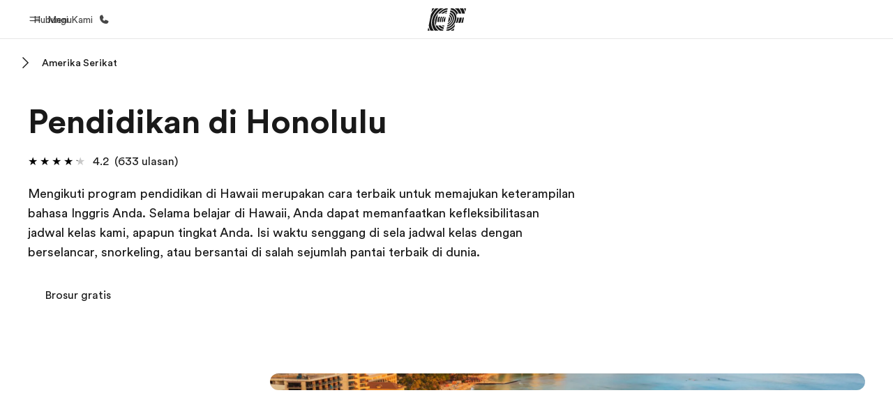

--- FILE ---
content_type: text/javascript
request_url: https://www.ef.co.id/assetscdn/cefcom-pg-nextjs/id/_next/static/chunks/688-a2b7db00c59e7ee6.js
body_size: 127661
content:
(self.webpackChunk_N_E=self.webpackChunk_N_E||[]).push([[688],{907:(a,e,n)=>{"use strict";n.r(e),n.d(e,{__N_SSG:()=>e3,default:()=>e5,getCentralData:()=>e7});var s=n(4848),r=n(6540),i=n(514),g=n(7477),o=n(4953),t=n.n(o),p=n(5527),u=n(3717),l=n(4799),d=n(46);let c=()=>!1,m=a=>"string"==typeof a&&/^[a-z]{2}$/i.test(a),h=a=>{if("undefined"==typeof document)return"";let e=document.cookie.match(new RegExp("(?:^|;\\s*)".concat(a,"=([^;]+)")));return e?decodeURIComponent(e[1]):""},b=()=>{let a=h("sb_mc").toLowerCase();return m(a)?a:""},k=a=>{var e;return"string"==typeof a?a:(null===(e=window.location)||void 0===e?void 0:e.pathname)||""},v=a=>{let e=a.split("/").filter(Boolean);return"livepreview"!==e[0]?"":e.length>=2?"/".concat(e[0],"/").concat(e[1]):"/".concat(e[0])},y=a=>{let e=v(a),n=(e&&a.startsWith(e)?a.slice(e.length)||"/":a).split("/").filter(Boolean);return n.length>=3&&"pg"===n[2]?"".concat(n[0],"/").concat(n[1]):n.length>=2&&"pg"===n[1]?n[0]:""},f=a=>{let e=a.toLowerCase();return e.startsWith("mailto:")||e.startsWith("tel:")||e.startsWith("sms:")||e.startsWith("javascript:")},j=a=>{let e=a.toLowerCase();return e.startsWith("http://")||e.startsWith("https://")},x=a=>{if(!a.startsWith("/"))return!1;if("/pg"===a||a.startsWith("/pg/"))return!0;let e=a.split("/").filter(Boolean);return e.length>=2&&"pg"===e[1]||e.length>=3&&"pg"===e[2]},w=(a,e)=>{if(!c()||"string"!=typeof a||0===a.length||a.startsWith("#")||f(a))return a;let n=k(null==e?void 0:e.pathname);if(!n)return a;if(j(a))try{let e=new URL(a);if(e.origin!==window.location.origin)return a;a="".concat(e.pathname).concat(e.search).concat(e.hash)}catch(e){return a}if(!a.startsWith("/"))return a;let s=v(n),r=y(n),i=m(r)?r.toLowerCase():"",g=b(),o=g||i,t=s&&a.startsWith(s)?a.slice(s.length)||"/":a;if(!x(t))return a;let p=t;return o&&("/pg"===p||p.startsWith("/pg/"))?p="/".concat(o).concat(p):g&&i&&g!==i&&(p==="/".concat(i,"/pg")||p.startsWith("/".concat(i,"/pg/")))&&(p=p.replace(RegExp("^/".concat(i,"(?=/pg(?:/|$))"),"i"),"/".concat(g))),s&&!p.startsWith(s)&&(p="".concat(s).concat(p)),p},z=(a,e)=>{if(!c())return a;let n=k(null==e?void 0:e.pathname);if(!n)return a;let s={...e,pathname:n};if(Array.isArray(a))return a.map(a=>z(a,s));if(a&&"object"==typeof a){let e={};return Object.keys(a).forEach(n=>{e[n]=z(a[n],s)}),e}return"string"==typeof a&&(a.startsWith("/")||j(a))?w(a,s):a};var C=n(5606);let S=t()(()=>n.e(668).then(n.bind(n,8668)).then(a=>({default:a.Footer})),{loadableGenerated:{webpack:()=>[8668]},ssr:!0});class E extends r.Component{render(){let{data:a,slug:e}=this.props,{header:n,footer:r,page:i}=a,o=z(n),t=z(r);(0,l.gJ)(n,["header","settings","headerType"],null);let c=(0,l.gJ)(n,["header","settings","hideStickyHeader"],!0),{nT:m,Jt:h}=d,b="true"===C.env.SKIP_HEADER||m.includes("pg"),k="true"===C.env.SKIP_FOOTER||h.includes("pg"),v=(0,l.gJ)(i,["app","marketCode"],"").toLowerCase(),y=(0,l.gJ)(i,["app","isRtlMarket"],!1),f="true"===(0,l.ph)("print-pdf"),j="mkt-".concat(v," ").concat(!1," ").concat(y?"rtl":""," ").concat(f?"print-pdf":""," page-slug-").concat((0,g.F9)(e));return(0,s.jsxs)("div",{className:j+" wrapper site-".concat("pg"),children:[(0,s.jsx)(u.r6,{}),(0,s.jsxs)("div",{children:[b?null:(0,s.jsx)(p.ZT,{data:o,withSticky:c,children:(0,s.jsx)(p.Vs,{data:o})}),(0,s.jsx)("main",{id:"layout","data-clickregion":"page",role:"main",children:this.props.children}),k?null:(0,s.jsx)(S,{data:t})]})]})}}var q=n(2582),T=n(8026),N=n(65),_=n(462);let A=a=>{let{content:e,centralData:n,dataSources:g,components:o,filePath:t,key:p}=a,{isNotStoryblok:u}=i.pg;if(u&&(e.component=e.component||"cefcom-ui-page-default"),!e||!o||!o[e.component]){let a="\n    [Component to render not found] Check this component: ".concat(t,'\n    ==============================================================\n    \n 1) Check the "components" mapping are defined and passed to getComponent function from the file ').concat(t,'.\n    \n 2) Check the "content" (which must be named "content" and not "blok" even if that is what SB returns) is passed to getComponent function from the file ').concat(t,'.\n    \n 3) Check the "content.component" rendering name/slug is actually matching those in the component mappings. \n    \n 4) Check the data is correct and well structured. Ensure you are calling the correct api if this is a storyblok site \n      (in fact check isNotStoryblok is set correctly in the build settings otherwise check the page datafile in Helios).\n      Check the { content, components } log below\n    ==============================================================\n    \n\n\n      ');throw(0,_.r)(a,"red",e,!0),console.log({content:e,components:o}),Error(a)}let l={blok:e,centralData:n,dataSources:g,key:p};return(0,s.jsx)("div",{...(0,T.K1)(e),children:r.createElement((0,N.A)(o[e.component],l),l)},p)};class L extends r.Component{render(){let{blok:a,blok:{content:e},centralData:n,dataSources:r}=this.props;return(0,s.jsx)("section",{className:"".concat((0,g.Hu)(a),"    py-[64px] lg:py-[128px]   section-default"),children:(0,s.jsx)(q.Ev,{children:e.map((a,e)=>(0,s.jsx)("div",{children:A({content:{...a},centralData:n,dataSources:r,components:eF,filePath:"file:///opt/actions-runner/_work/cefcom-shared-actions-central/cefcom-shared-actions-central/src/global/common-components/sb/Sections/Section/index.tsx"})},e))})})}}var R=n(3682);class M extends r.Component{render(){let{blok:{link:a,style:e}}=this.props;if(!a)return null;let{isExternal:n,linkLabel:r,isDisabled:i}=(0,l.gJ)(a,["[0]"],{}),g=(0,l.gJ)(a,["[0]","link"],"");return(0,s.jsx)(R.$,{href:!i&&g?w(g):void 0,rel:"noopener noreferrer",as:"a",mono:"light",target:n?"_blank":"_self",className:"bg-cefcom-tw-default inline-flex \n          items-center text-cefcom-tw-ink-black m-[0_10px_10px_0] \n          text-[14px] shadow-[0_2px_8px_0_rgba(25,25,25,0.2)] font-[400] \n          relative justify-center p-[12px_25px] h-[48px] leading-[1.6] z-[1]\n          rounded-[24px] border-[1px_solid_rgba(25,25,25,0.2)] no-underline  ".concat(e," ").concat(i&&"-disabled cefcom-icon -icon-disabled"),children:r})}}class U extends r.Component{render(){let{blok:{link:a,linkLabel:e,isExternal:n,isDisabled:r}}=this.props;return r||!a?null:(0,s.jsx)("a",{href:w(a),rel:"noopener noreferrer",onClick:a=>{r&&a.preventDefault()},target:n?"_blank":"_self",className:"table mb-[8px] font-[450] text-[16px] leading-[24px] underline  ".concat(r?"text-gray-400 cursor-not-allowed pointer-events-none":""),children:e})}}var I=n(9543);class P extends r.Component{render(){let{blok:{content:a},centralData:e,dataSources:n}=this.props;return a?(0,s.jsx)(I.TW,{children:a.map((a,r)=>(0,s.jsx)("div",{children:A({content:{...a},centralData:e,dataSources:n,components:eF,filePath:"file:///opt/actions-runner/_work/cefcom-shared-actions-central/cefcom-shared-actions-central/src/global/common-components/sb/Core/Row/index.tsx"})},r))}):null}}class D extends r.Component{render(){let{blok:{content:a,width:e},centralData:n,dataSources:r}=this.props;return a?(0,s.jsx)(I.bn,{classNames:["-s-12 -l-".concat(e," -m-").concat(e)],children:a.map((a,e)=>(0,s.jsx)("div",{children:A({content:{...a},centralData:n,dataSources:r,components:eF,filePath:"file:///opt/actions-runner/_work/cefcom-shared-actions-central/cefcom-shared-actions-central/src/global/common-components/sb/Core/Col/index.tsx"})},e))}):null}}var F=n(1372);class O extends r.Component{render(){let{blok:{text:a,title:e,titleStyle:n,titleSEOHeading:r,padding_bottom:i}}=this.props;return(0,s.jsxs)("div",{className:"block block-text ".concat(i),children:[(0,s.jsx)(F.$,{as:r||"h2",variant:"header2",className:"".concat(n),children:e}),(0,s.jsx)("div",{dangerouslySetInnerHTML:{__html:a}})]})}}class G extends r.Component{render(){let{blok:{link:a,style:e}}=this.props;if(!a)return null;let{isExternal:n,linkLabel:r,isDisabled:i}=(0,l.gJ)(a,["[0]"],{}),g=(0,l.gJ)(a,["[0]","link"],"");return(0,s.jsx)("a",{href:!i&&g?w(g):void 0,rel:"noopener noreferrer",target:n?"_blank":"_self",className:"cefcom-button ".concat(e," ").concat(i&&"-disabled cefcom-icon -icon-disabled"),children:r})}}class B extends r.Component{render(){let{blok:a,blok:{content:e},centralData:n,dataSources:r}=this.props,i="cefcom-ui-section-recent-jobs"===(0,l.gJ)(e,["0","component"]);return(0,s.jsx)("section",{className:"".concat((0,g.Hu)(a)," section-default"),children:(0,s.jsx)(q.Ev,{classNames:["".concat(i?"-collapse-mobile":"")],children:e.map((a,e)=>(0,s.jsx)("div",{children:A({content:{...a},centralData:n,dataSources:r,filePath:"file:///opt/actions-runner/_work/cefcom-shared-actions-central/cefcom-shared-actions-central/src/sites/pg/components/core/Section/index.tsx",components:eF})},e))})})}}class J extends r.Component{render(){let{blok:{content:a},centralData:e,dataSources:n}=this.props;return a?(0,s.jsx)(q.TW,{children:a.map((a,r)=>(0,s.jsx)("div",{children:A({content:{...a},centralData:e,dataSources:n,filePath:"file:///opt/actions-runner/_work/cefcom-shared-actions-central/cefcom-shared-actions-central/src/sites/pg/components/core/Row/index.tsx",components:eF})},r))}):null}}class W extends r.Component{render(){let{blok:{content:a,width:e},centralData:n,dataSources:r}=this.props;return a?(0,s.jsx)(q.bn,{classNames:["-s-12-tw -l-".concat(e,"-tw -m-").concat(e,"-tw")],children:a.map((a,e)=>(0,s.jsx)("div",{children:A({content:{...a},centralData:n,dataSources:r,filePath:"file:///opt/actions-runner/_work/cefcom-shared-actions-central/cefcom-shared-actions-central/src/sites/pg/components/core/Col/index.tsx",components:eF})},e))}):null}}var K=n(2916);let H=(a,e)=>{try{let n="",s=new K.iX({onopentag(a,s){let r=s.href;if(r&&"a"===a){let a=String(r).toLowerCase();if(!(a.startsWith("#")||a.startsWith("http://")||a.startsWith("https://")||a.startsWith("mailto:")||a.startsWith("tel:")||a.startsWith("sms:")||a.startsWith("javascript:"))){let a=r.startsWith("/")?r:"/".concat(r),n=e?"/".concat(e).concat(a):a;s.href=w(n)}}let i=Object.keys(s).map(a=>"".concat(a,'="').concat(s[a],'"')).join(" ");n+="<".concat(a," ").concat(i,">")},ontext(a){n+=a},onclosetag(a){n+="</".concat(a,">")}});return s.write(a),s.end(),n}catch(n){let e=n&&"object"==typeof n&&"message"in n?n.message:"Unknown error";return(0,l.vF)(n,"Something went wrong prefixing links ".concat(e),"PREFIX_LINKS","err"),a}},Z={rE:"1.0.0"},V=(a,e)=>H(a,e),Y=a=>{let{text:e,rewrittenPath:n}=a;return(0,s.jsx)("div",{"data-version":Z.rE,dangerouslySetInnerHTML:{__html:V(e,n)}})};class X extends r.Component{render(){let{blok:{text:a,title:e,titleStyle:n,padding_bottom:r},centralData:i}=this.props,g=(0,l.gJ)(i,["page","app","rewritePath"]);return(0,s.jsxs)("div",{className:"block block-text ".concat(r),children:[(0,s.jsx)("span",{className:"cefcom-"+n,children:e}),(0,s.jsx)("div",{className:"cefcom-"+n,children:(0,s.jsx)(Y,{text:a,rewrittenPath:g})})]})}}var $=n(8987),Q=n(621),aa=n(1358),ae=n(7815);let an=(a,e)=>{localStorage.setItem(a,e),a===Q.pO&&e===Q.od&&localStorage.setItem("".concat(Q.pO,"_ts"),Date.now().toString())},as=(a,e)=>{let n=e.globalState,s=a.detail.payload,r=a.type,i="splash_hidden"===localStorage.getItem(Q.pO),g=(0,l.Vf)("code"),o=(0,l.gJ)(e.globalProps,["centralData","programcards","ageGroupCategories"],[]),t=localStorage.getItem(Q.uq),p=function(a,n){let s=arguments.length>2&&void 0!==arguments[2]?arguments[2]:null,r=localStorage.getItem(Q.pO),i=s||t,p=()=>{r!==Q.xF&&an(Q.pO,Q.xF)};if(r===Q.od&&"INIT_PAGE"===a){let a=localStorage.getItem("".concat(Q.pO,"_ts"));if((a?Date.now()-parseInt(a):1/0)>1e3)return p(),t&&"none"!==t||(0,aa.jI)(Q.hO,e,"SPLASH_PREVIOUSLY_SHOWN"),e.setGlobalState({splashPage:localStorage.getItem(Q.pO)}),!1}g||i&&"none"!==i?p():(!r&&r!==Q.od&&o&&o.length>2&&an(Q.pO,Q.od),r===Q.od&&i&&"none"!==i&&p()),e.setGlobalState({splashPage:localStorage.getItem(Q.pO)})};if(!g||"none"!==g.toLowerCase()||(an(Q.uq,"none"),an(Q.pO,Q.od),"SELECT_AGE_GROUP"===r)){if("INIT_PAGE"===r&&!1!==p("INIT_PAGE",a)&&t&&(0,aa.jI)(t,e,"INIT_PAGE"),"SELECT_AGE_GROUP"===r&&(p("SELECT_AGE_GROUP",a,s),window&&!i&&window.scrollTo(0,0),t!==s)){an(Q.uq,s);return}if("CHECK_PAID_SEARCH_COOKIE"===r){let a=$.A.get(Q.pC),r=(0,l.ph)("noshow"),i=(0,ae.isSiteRootSelector)(n),g=a=>{-1!==(0,ae.derivatedAgeGroupsSelector)(n).findIndex(e=>!!e&&!!e.code&&!!a&&e.code.toLowerCase()===a.toLowerCase())||"none"===a||a===Q.zq||(0,aa.jI)(Q.hO,e,"CHECK_PAID_SEARCH_COOKIE")};if(!i&&!r&&a&&""!==a){s=a.split(","),(0,aa.EK)(s,e),g(n.ageGroupFilter);return}if(r&&""!==r){s=r.toUpperCase().split(","),(0,aa.EK)(s,e),g(n.ageGroupFilter);return}i&&($.A.remove(Q.pC),s=[],(0,aa.EK)(s,e),g(n.ageGroupFilter));return}if("CHECK_AGE_GROUP_COOKIE"===r){if(g&&""!==g){if("all"===g.toLowerCase()&&(g=Q.hO),!["mid","high","uni","prof","ele","corp","sen","none",Q.hO,Q.zq].includes(g.toLowerCase())){s="none",an(Q.pO,Q.xF),an(Q.uq,s),(0,aa.jI)(Q.hO,e,"CHECK_AGE_GROUP_COOKIE_!validCodes.includes(urlCode.toLowerCase()");return}s=g,an(Q.pO,Q.xF),an(Q.uq,s),(0,aa.jI)(s,e,"CHECK_AGE_GROUP_COOKI")}else if(o&&o.length<=2){s=o.length?o[1].code:null,an(Q.pO,Q.xF),an(Q.uq,s),(0,aa.jI)(s,e,"CHECK_AGE_GROUP_COOKIE___ageGroupCategories<2");return}else if(t&&""!==t){let a=!1;if(Array.isArray(o)&&o.length)o.map(function(e){e&&e.code&&"string"==typeof e.code&&e.code.toLowerCase()===t.toLowerCase()&&(a=!0),t.toLowerCase()===Q.zq.toLowerCase()&&(a=!0)});else throw Error("ageGroupCategories is not an array or it is empty");a?(s=t,(0,aa.jI)(s,e,"CHECK_AGE_GROUP_COOKIE___ageGroupExist")):"none"!==t&&(s=Q.hO,(0,aa.jI)(s,e,"CHECK_AGE_GROUP_COOKIE___else_ageGroupExist"))}else(0,aa.jI)("none",e,"CHECK_AGE_GROUP_COOKIE___ELSEFALLBACK")}}},ar=a=>{let e=document;e.addEventListener("SELECT_AGE_GROUP",e=>as(e,a),!1),e.addEventListener("CHECK_PAID_SEARCH_COOKIE",e=>as(e,a),!1),e.addEventListener("CHECK_AGE_GROUP_COOKIE",e=>as(e,a),!1),e.addEventListener("INIT_PAGE",e=>as(e,a),!1)};var ai=n(1268),ag=n(8057);let ao=function(){let[a,e]=(0,r.useState)(!1);return(0,r.useEffect)(()=>{"onview"===new URLSearchParams(window.location.search).get("debug")&&console.log("[DEBUG ONVIEW] \uD83D\uDCA7 useHydrated: Hydration detected!",{timestamp:new Date().toISOString(),beforeHydration:!1}),e(!0)},[]),a||"onview"!==new URLSearchParams(window.location.search).get("debug")||console.log("[DEBUG ONVIEW] \uD83D\uDCA7 useHydrated: Server-side render detected",{timestamp:new Date().toISOString(),beforeHydration:!0}),a};var at=n(5606);let ap=()=>"true"===new URLSearchParams(window.location.search).get("debug"),au=()=>"true"===at.env.NEXT_PUBLIC_PG_MONITOR,al=a=>{try{if(window.__NEXT_DATA__&&window.__NEXT_DATA__.props){let a=JSON.stringify(window.__NEXT_DATA__.props),e=new TextEncoder().encode(a).length;return Number((e/1024).toFixed(2))}let e=JSON.stringify(a),n=new TextEncoder().encode(e).length;return Number((n/1024).toFixed(2))}catch(a){return console.error("[PG Perf] Error calculating props size:",a),0}},ad=a=>{try{let e=a.centralData&&a.centralData.programcards&&void 0!==a.centralData.programcards.programCards,n=void 0!==a.__pgPerfTimings;return e||n}catch(a){return!1}},ac=a=>{try{var e;return a.slug||(null===(e=a.centralData)||void 0===e?void 0:e.slug)||window.location.pathname}catch(a){return"unknown"}},am=a=>{try{if(a.__pgPerfTimings&&a.__pgDataSizes)return{originalSize:a.__pgDataSizes.original,transformedSize:a.__pgDataSizes.transformed,reduction:a.__pgDataSizes.reduction,timings:a.__pgPerfTimings};return null}catch(a){return null}},ah=(a,e)=>{ap()&&(console.group("\uD83C\uDFAF [PG Performance Metrics]"),console.log("Page:",a.pagePath),console.log("Props Size:",a.propsSize,"KB"),console.log("Hydration Time:",a.hydrationTime.toFixed(2),"ms"),console.log("First Render Time:",a.firstRenderTime.toFixed(2),"ms"),console.log("Component Mount Time:",a.componentMountTime.toFixed(2),"ms"),console.log("Data Transformed:",a.dataTransformed?"✅ Yes":"❌ No"),e&&(console.group("Server Transform Metrics"),console.log("Original Size:",e.originalSize,"KB"),console.log("Transformed Size:",e.transformedSize,"KB"),console.log("Reduction:",e.reduction+"%"),console.table(e.timings),console.groupEnd()),console.groupEnd())},ab=a=>{if(!ap())return;let e={propsSize:1800,hydrationTime:800,firstRenderTime:1200},n={propsSize:400,hydrationTime:200,firstRenderTime:300},s=Math.round((1-a.propsSize/e.propsSize)*100),r=Math.round((1-a.hydrationTime/e.hydrationTime)*100),i=Math.round((1-a.firstRenderTime/e.firstRenderTime)*100);console.group("\uD83D\uDCCA [Performance Comparison]"),console.log("Props Size:",a.propsSize>=n.propsSize?"⚠️  ".concat(a.propsSize," KB (expected ≤").concat(n.propsSize," KB)"):"✅ ".concat(a.propsSize," KB (target: ").concat(n.propsSize," KB)")),console.log("Hydration:",a.hydrationTime>=n.hydrationTime?"⚠️  ".concat(a.hydrationTime.toFixed(2)," ms (expected ≤").concat(n.hydrationTime," ms)"):"✅ ".concat(a.hydrationTime.toFixed(2)," ms (target: ").concat(n.hydrationTime," ms)")),console.log("First Render:",a.firstRenderTime>=n.firstRenderTime?"⚠️  ".concat(a.firstRenderTime.toFixed(2)," ms (expected ≤").concat(n.firstRenderTime," ms)"):"✅ ".concat(a.firstRenderTime.toFixed(2)," ms (target: ").concat(n.firstRenderTime," ms)")),a.dataTransformed?(console.log("\n\uD83C\uDF89 Server-side transformation is ACTIVE"),console.log("Improvements vs baseline:"),console.log("  • Props size: ".concat(s,"% smaller")),console.log("  • Hydration: ".concat(r,"% faster")),console.log("  • First render: ".concat(i,"% faster"))):(console.log("\n⚠️  Server-side transformation is NOT active"),console.log("Enable with: NEXT_PUBLIC_PG_TRANSFORM=true")),console.groupEnd()},ak=a=>{if(au())try{window.gtag&&window.gtag("event","pg_performance",{props_size_kb:a.propsSize,hydration_time_ms:a.hydrationTime,first_render_time_ms:a.firstRenderTime,data_transformed:a.dataTransformed,page_path:a.pagePath})}catch(a){console.error("[PG Perf] Error sending to analytics:",a)}},av=a=>{let e=(0,r.useRef)(0);(0,r.useRef)(0),(0,r.useRef)(0);let n=(0,r.useRef)(!1);0===e.current&&(e.current=performance.now()),(0,r.useEffect)(()=>{if(n.current)return;n.current=!0;let s=performance.now()-e.current,r=performance.getEntriesByType("paint").find(a=>"first-contentful-paint"===a.name),i=r?r.startTime:s,g=Math.max(s-50,0),o={propsSize:al(a),hydrationTime:g,firstRenderTime:i,componentMountTime:s,dataTransformed:ad(a),pagePath:ac(a)},t=am(a);ah(o,t),ab(o),ak(o),window.__PG_PERF_METRICS__=o,t&&(window.__PG_TRANSFORM_METRICS__=t)},[a])},ay=a=>{let{blok:e,blok:{content:n},centralData:i,dataSources:g,pageTemplateId:o,classNames:t}=a,[p,u]=(0,r.useState)(()=>({ageGroupFilter:"none",paidSearchNoShow:null,splashPage:null})),d=ao();av(a);let c=r.useMemo(()=>"onview"===new URLSearchParams(window.location.search).get("debug"),[]);c&&console.log("[DEBUG ONVIEW] \uD83C\uDFA8 PageTemplate RENDER",{timestamp:new Date().toISOString(),note:"React StrictMode in development may cause multiple renders - this is normal in dev mode"}),(0,r.useLayoutEffect)(()=>{if(c&&console.log("[DEBUG ONVIEW] \uD83C\uDF10 Setting window globals in useLayoutEffect",{hasCentralData:!!i,timestamp:new Date().toISOString()}),i){if(window.EFClickMapClickmapDatasource=i,window.EFClickMapRefreshSubRegions=ag.vg,c){var a,e;console.log("[DEBUG ONVIEW] \uD83C\uDF10 Window globals set successfully",{hasClickmapDatasource:!!window.EFClickMapClickmapDatasource,hasRefreshFunction:"function"==typeof window.EFClickMapRefreshSubRegions,datasourceHasClickmaps:!!(null===(e=window.EFClickMapClickmapDatasource)||void 0===e?void 0:null===(a=e.datasource)||void 0===a?void 0:a["click-maps"])})}}else c&&console.warn("[DEBUG ONVIEW] ⚠️  No centralData available, skipping window global setup")},[i,c]);let m=(0,r.useCallback)(a=>{u(e=>{let n="function"==typeof a?a(e):a;return{...e,...n}})},[]);(0,r.useEffect)(()=>{if(d){let a=localStorage.getItem("splash_page");null!==a&&a!==p.splashPage&&(u(e=>({...e,splashPage:a})),c&&console.log("[DEBUG ONVIEW] \uD83D\uDCBE Restored splashPage from localStorage:",a))}},[d,c]),(0,r.useEffect)(()=>{if(c&&console.log("[DEBUG ONVIEW] \uD83C\uDFAF PageTemplate useEffect called",{isHydrated:d,timestamp:new Date().toISOString(),renderCount:"Effect triggered",hasWindowGlobals:!!window.EFClickMapClickmapDatasource}),!d){c&&console.log("[DEBUG ONVIEW] ⏸️  Waiting for hydration to complete...");return}if(!window.EFClickMapClickmapDatasource){let e=(0,l.gJ)(a,["centralData"],null);if(e)window.EFClickMapClickmapDatasource=e,window.EFClickMapRefreshSubRegions=ag.vg,c&&console.log("[DEBUG ONVIEW] \uD83D\uDD27 Window globals were missing, set them now before initialization");else{c&&console.error("[DEBUG ONVIEW] ❌ Cannot initialize - no centralData available!");return}}c&&console.log("[DEBUG ONVIEW] \uD83D\uDE80 Hydration complete! Starting initialization...",{hasWindowGlobals:!!window.EFClickMapClickmapDatasource});try{c&&console.log("[DEBUG ONVIEW] \uD83D\uDCE1 Step 1: Setting up event listeners"),ar({globalState:p,globalProps:a,setGlobalState:m}),c&&console.log("[DEBUG ONVIEW] \uD83D\uDCC4 Step 2: Initializing page"),(0,aa.oh)(p),c&&console.log("[DEBUG ONVIEW] \uD83E\uDDEA Step 3: Setting up A/B testing"),(0,ag.wb)({setState:m,state:p,props:a}),c&&console.log("[DEBUG ONVIEW] ⬆️  Step 4: Scrolling to top"),(0,ag.Cs)(),c&&console.log("[DEBUG ONVIEW] \uD83D\uDDFA️  Step 5: Initializing ClickMap tracking"),(0,ag.vg)(),c&&console.log("[DEBUG ONVIEW] \uD83C\uDF6A Step 6: Checking age group cookie"),(0,aa.pN)(),c&&console.log("[DEBUG ONVIEW] \uD83D\uDD0D Step 7: Checking paid search cookie"),(0,aa.JR)(),c&&console.log("[DEBUG ONVIEW] ✅ All initialization steps completed successfully")}catch(a){console.error("[PageTemplate] Initialization error:",a)}return()=>{try{delete window.EFClickMapClickmapDatasource,delete window.EFClickMapRefreshSubRegions}catch(a){console.error("[PageTemplate] Cleanup error:",a)}}},[d]);let h=(0,l.gJ)(e,["serviceLabels","[0]","labels"],null);return n&&n.length?(0,s.jsx)(ai.A.Provider,{value:{globalState:p,globalProps:a,setGlobalState:m},children:(0,s.jsx)("div",{id:o||"template-page",className:t,children:n.map((a,e)=>(0,s.jsx)(r.Fragment,{children:A({content:{...a,serviceLabels:h},centralData:i,dataSources:g,filePath:"file:///opt/actions-runner/_work/cefcom-shared-actions-central/cefcom-shared-actions-central/src/sites/pg/components/pages/PageTemplate/index.tsx",components:eF,key:e})},e))})}):null};class af extends r.Component{render(){return(0,s.jsx)(ay,{...this.props,pageTemplateId:"template-page-default",classNames:["rootpage topic-page"]})}}class aj extends r.Component{render(){return(0,s.jsx)(ay,{...this.props,pageTemplateId:"template-page-root",classNames:["rootpage"]})}}class ax extends r.Component{render(){return(0,s.jsx)(ay,{...this.props,pageTemplateId:"template-page-topic",classNames:["rootpage topic-page"]})}}let aw=a=>{let{visibleIntroText:e,readMore:n,readLess:i,centralData:g}=a,[o,t]=(0,r.useState)(!1),[p,u]=(0,r.useState)(0),d=(0,r.useRef)(null);(0,r.useEffect)(()=>{let a=d.current,e=a&&parseInt(getComputedStyle(a).lineHeight),n=a&&a.clientHeight,s=n&&e&&Math.round(n/e);s&&u(s)},[e]);let c=p>8&&!(0,l.Fr)(),m=p>7&&(0,l.Fr)(),h=(0,l.gJ)(g,["page","app","rewrittenPath"]);return(0,s.jsxs)(s.Fragment,{children:[(0,s.jsx)("div",{ref:d,style:{display:"-webkit-box",WebkitLineClamp:o?"unset":c?6:m?6:"unset",WebkitBoxOrient:"vertical",overflow:"hidden"},className:o?"show-more":"show-less",dangerouslySetInnerHTML:{__html:(0,l.YQ)(e,h)}}),(c||m)&&(0,s.jsx)("a",{href:"",onClick:a=>{a.preventDefault(),a.stopPropagation(),t(!o)},className:"intro-text__toggle -topic-page-read-more ".concat(o?"-expanded ":""),children:o?i:n})]})},az=a=>{let{visibleIntroText:e,readMore:n,readLess:r,centralData:i,isPGHomePage:g}=a,o=(0,l.gJ)(i,["page","app","rewrittenPath"]);return e||n||r?(0,s.jsx)("div",{id:"intro-text",className:"intro-text [&]:px-0 [&]:md:px-6",children:(0,s.jsx)("div",{className:"intro-text__main text-center",children:g?(0,s.jsx)(Y,{text:e,rewrittenPath:o}):(0,s.jsx)(aw,{visibleIntroText:e,readMore:n,readLess:r,centralData:i})})}):null};var aC=n(2324),aS=n(7531),aE=n(8117);class aq extends r.Component{componentDidMount(){this.cacheElements(),window.addEventListener("scroll",this.handleScroll,{passive:!0})}componentWillUnmount(){window.removeEventListener("scroll",this.handleScroll),this.scrollTimeout&&window.cancelAnimationFrame(this.scrollTimeout)}render(){let{domain:a,freeBrochure:e,title:n}=this.props,r="https://";return(0,s.jsx)("div",{className:"relative",children:(0,s.jsx)("section",{className:"rendering__sticky-header",children:(0,l.Fr)()?(0,s.jsx)("div",{className:"sticky-header__wrapper",children:(0,s.jsxs)(aS.e,{align:"center",children:[(0,s.jsx)(R.$,{as:"a",mono:"dark",variant:"secondary",className:"ef-button -mobile-padding",href:a?"".concat(r).concat(a,"/cp/brochure/"):"/cp/brochure/",children:e}),(0,s.jsx)(R.$,{"aria-label":"cta",as:"button","data-testid":"button",mono:"dark",onClick:l.eG,onPress:l.eG,shape:"round",size:"regular",id:"scroll-top-btn",variant:"secondary",children:(0,s.jsx)(aE.K,{weight:"bold"})})]})}):(0,s.jsxs)("div",{className:"sticky-header__wrapper",children:[(0,s.jsx)("p",{className:"hidden l:block text-[18px] font-bold",children:n}),(0,s.jsx)(R.$,{as:"a",mono:"dark",variant:"secondary",size:"small",className:"ef-button",href:a?"".concat(r).concat(a,"/cp/brochure/"):"/cp/brochure/",children:e})]})})})}constructor(...a){super(...a),this.cachedElements=null,this.thresholdHeight=0,this.scrollTimeout=null,this.isThrottling=!1,this.cacheElements=()=>{if(this.cachedElements={header:document.querySelector(".rendering__sticky-header"),stage:document.querySelector(".-stage"),ageCategories:document.querySelector(".-wrapped-comps"),exploreDestination:document.querySelector(".rendering__explore-destination")},this.cachedElements){let a=this.cachedElements.stage?this.cachedElements.stage.clientHeight:0,e=this.cachedElements.ageCategories?this.cachedElements.ageCategories.clientHeight:0,n=this.cachedElements.exploreDestination?this.cachedElements.exploreDestination.clientHeight:0;this.thresholdHeight=a+n+e}},this.handleScroll=()=>{this.isThrottling||(this.isThrottling=!0,this.scrollTimeout=window.requestAnimationFrame(()=>{this.isSticky(),this.isThrottling=!1}))},this.isSticky=()=>{if(!this.cachedElements||!this.cachedElements.header)return;let a=window.scrollY,e=this.cachedElements.header;a>=this.thresholdHeight?e.classList.add("-is-sticky"):e.classList.remove("-is-sticky")}}}let aT=(0,aC.A)(a=>{let{blok:{pageTitle:e,visibleIntroText:n,serviceLabels:i},dataSources:g,centralData:o}=a,t=(0,l.gJ)(g,["common-labels","[0]","read-more"]),p=(0,l.gJ)(g,["common-labels","[0]","read-less"]),{domain:u}=(0,l.gJ)(o,["page","app"],{}),d=(0,l.xe)(i,"free-brochure");return(0,r.useEffect)(()=>{}),(0,s.jsx)("section",{id:"section_stage-root",className:"cefcom-section rendering__top-section",children:(0,s.jsx)(q.Ev,{children:(0,s.jsx)(q.TW,{classNames:["-x-center-tw"],children:(0,s.jsxs)(q.bn,{classNames:["-s-12-tw top-section__col"],children:[e?(0,s.jsxs)("div",{className:"top-section__wrapper",children:[(0,s.jsx)("h1",{className:"top-section__page-title",children:e}),(0,s.jsx)(az,{visibleIntroText:n,readMore:t,readLess:p,centralData:o,isPGHomePage:!0})]}):null,(0,s.jsx)(aq,{title:e,freeBrochure:d,domain:u})]})})})})},ai.A);class aN extends r.Component{scrollDown(a){a.preventDefault(),(0,l.ZK)("why-ef",10)}render(){let{data:{uspTitle:a,uspDescription:e},serviceLabels:n,showSurfaceCta:r,centralData:i}=this.props,g=(0,l.xe)(n,"read-more"),o=(0,l.gJ)(i,["page","app","rewrittenPath"]);return(0,s.jsxs)("div",{id:"intro-text-surface-wrapper",className:"intro-text-surface-wrapper",children:[(0,s.jsx)("h3",{className:"intro-text-surface__title",children:a}),(0,s.jsx)(Y,{text:e,rewrittenPath:o}),r?(0,s.jsx)("div",{className:"cta-block",children:(0,s.jsx)("a",{className:"ef-button ",onClick:this.scrollDown,href:"#",children:g})}):null]})}}class a_ extends r.Component{render(){let{blok:a,centralData:e}=this.props,{serviceLabels:n,uspTitle:r,uspDescription:i,visibleIntroText:g}=a,o=(0,l.xe)(n,"read-more"),t=(0,l.xe)(n,"read-less");return(0,s.jsx)("section",{id:"rendering__intro-sfc",className:"cefcom-section rendering__intro-sfc -padding-topic-pages",children:(0,s.jsx)(q.Ev,{children:(0,s.jsxs)(q.TW,{children:[(0,s.jsx)(q.bn,{classNames:["-s-12-tw","-m-12-tw","-l-7-tw"],children:g?(0,s.jsx)("div",{className:"intro-sfc__content-wrapper",children:(0,s.jsx)("span",{className:"intro-sfc__intro-text",children:(0,s.jsx)(az,{visibleIntroText:g,readMore:o,readLess:t,destinationHeader:!0,centralData:e})})}):null}),(0,s.jsx)(q.bn,{classNames:["-l-1-tw"]}),(0,s.jsx)(q.bn,{classNames:["intro-sfc","-s-12-tw","-m-12-tw","-l-4-tw"],children:(0,s.jsx)(aN,{showSurfaceCta:!1,data:{uspTitle:r,uspDescription:i},serviceLabels:n,centralData:e})})]})})})}}let aA=a=>{let{content:e,label:n,title:r}=a;if(!e||!e.rating||!e.ratingCount)return console.log("StarRating: content, rating or ratingCount is not defined",a),null;let{rating:i,ratingCount:g,formattedRating:o}=e;return(0,s.jsx)("div",{className:"pg-star-rating",children:(0,s.jsxs)("div",{className:"starrating",itemScope:!0,itemType:"http://schema.org/Product",children:[(0,s.jsx)("span",{itemProp:"name",style:{display:"none"},children:r}),(0,s.jsxs)("div",{itemProp:"aggregateRating",itemScope:!0,itemType:"http://schema.org/AggregateRating",className:"rating_container",children:[(0,s.jsx)("div",{className:"pg-star-rating_icons",style:{"--rating":i}}),(0,s.jsx)("div",{className:"pg-star-rating_score",children:i}),(0,s.jsx)("span",{itemProp:"reviewCount",style:{display:"none"},children:g}),(0,s.jsxs)("div",{className:"pg-star-rating_count",children:["(",o||g," ",n,")"]}),(0,s.jsx)("span",{itemProp:"ratingValue",style:{display:"none"},children:i})]})]})})};var aL=n(7492);class aR extends r.Component{scrollDown(a){a.preventDefault(),(0,l.ZK)("rendering__explore-destination",10)}render(){let{blok:{serviceLabels:a,pageTitle:e,image:n,visibleIntroText:r,stageImageAltText:i},centralData:o}=this.props,{domain:t}=(0,l.gJ)(o,["page","app"],{}),{pageConfig:p,slug:u}=o,d=(0,l.xe)(a,"ratings"),c=(0,l.xe)(a,"explore-destinations"),{mc:m}=o,h=(0,l.xe)(a,"free-brochure"),b="https://".concat(t,"/cp/brochure/"),k=(0,ag.oF)((0,l.gJ)(o,["page","page","content","content"],null)),v=(0,l.gJ)(o,["page","app","rewrittenPath"]),y=(0,l.gJ)(o,["header","header","settings","junoMarketCode"],null),f=(0,l.gJ)(o,["footer","breadcrumbs"],null),j=f&&Array.isArray(f)&&f.length>1?f[f.length-2]:null,{pageUrl:x,anchorText:z}=j||{pageUrl:"",anchorText:""},C=i&&i.length>1?i:e,S=(0,l.gJ)(o,["datasource","image-dimensions"],null),E=n&&n[0]?(0,l.Dn)(n[0]):[],T=(0,l.gJ)(n,["0","desktop","focus"],null),N=(0,l.gJ)(o,["header","meta","pageTags","tagPlatform"],null);return(0,s.jsxs)("section",{id:"section_stage-default-new",className:"rendering_default -stage px-6 py-0 md:px-[32px] lg:p-0",children:[j?null:(0,s.jsx)("span",{className:"error-message-container",children:(0,s.jsx)("span",{className:"no-data",children:"Stage Default: Breadcrumb data missing for back button"})}),(0,s.jsxs)(q.Ev,{className:"[&&]:px-0",children:[(0,s.jsx)("span",{className:"back-btn",children:(0,s.jsx)("a",{href:w(x),children:z})}),(0,s.jsxs)(q.TW,{className:"pt-[64px] sm:pt-[100px] pb-[32px] sm:pb-[128px] flex-col-reverse lg:flex-row mx-0",children:[(0,s.jsxs)(q.bn,{classNames:["-s-12-tw","-l-6-tw","default-stage__text","xl:pr-32","lg:pr-16","pl-0"],children:[(0,s.jsx)("h1",{className:"".concat(null===(0,l.gJ)(p,["page","ratings","rating"],null)?"mb-8":"mb-2"),children:e}),(0,s.jsx)(aA,{content:(0,l.gJ)(p,["page","ratings"],null),label:d,title:e},u),(0,s.jsxs)("div",{className:"default-stage__text-block",children:[(0,s.jsx)(Y,{text:r,rewrittenPath:v}),(0,s.jsxs)("div",{className:"default-stage__buttons  max-sm:block flex items-start",children:[k?null:c?(0,s.jsx)(R.$,{as:"a","aria-label":"cta",variant:"primary",onClick:this.scrollDown,href:"#rendering__explore-destination","data-info":"explore-destinations",children:c}):null,h&&"online"!==N?"jp"===m||"tw"===m?(0,s.jsx)(aL.V,{junoMarketCode:y,intent:"line",label:h,className:"bg-[#0bb53c] text-white",children:h}):(0,s.jsx)(R.$,{as:"a",variant:"secondary",mono:"dark","aria-label":"cta",className:"ef-button",href:b,children:h}):null]})]}),"online"===N?null:(0,s.jsx)(aq,{title:e,freeBrochure:h,domain:t})]}),(0,s.jsx)(q.bn,{classNames:["-s-12-tw -l-6-tw image"],children:(0,s.jsx)(I.wF,{alt:C,classNames:["rounded-[16px] p-[10px] stage-background mb-[24px]"],responsiveImages:E,widthDefault:"auto",widthMobile:"auto","data-cy":"dest-header-img",noLazyLoad:!0,dimensions:{mobile:(0,g.R8)(S,"stage_mobile"),desktop:"588x392"},focalPoint:T})})]})]})]})}}class aM extends r.Component{scrollDown(a){a.preventDefault(),(0,l.ZK)("rendering__explore-destination",10)}render(){let{blok:a,blok:{serviceLabels:e,pageTitle:n,pageSubTitle:i,image:g,rendering:o},centralData:t}=this.props,{domain:p}=(0,l.gJ)(t,["page","app"],{}),u=(0,l.xe)(e,"explore-destinations"),d=(0,l.xe)(e,"free-brochure"),c="https://".concat(p,"/cp/brochure/"),m=(0,ag.oF)((0,l.gJ)(t,["page","page","story","content","content"],null));return(0,s.jsx)(r.Fragment,{children:"default"===o?(0,s.jsx)(aR,{blok:a,centralData:t}):(0,s.jsxs)("section",{children:[(0,s.jsxs)("section",{id:"rendering__topic-page-stage",className:"rendering__topic-page-stage",children:[(0,s.jsx)(I.Wp,{cssId:"topic-page-stage-background",imagesObject:g&&g[0]?(0,l.Dn)(g[0]):[],children:(0,s.jsx)("div",{className:"topic-page-stage__background hero-area -gradient-top hero-product hero-transparent",children:(0,s.jsxs)("div",{className:"topic-page-gradient",children:[(0,s.jsx)("div",{style:{position:"relative"},children:(0,s.jsx)("div",{className:"gradient"})}),(0,s.jsxs)("div",{className:"stage__content cefcom-container  topic-page-stage__background",children:[(0,s.jsx)("h1",{children:n}),(0,s.jsx)("h3",{children:i}),(0,s.jsxs)("div",{className:"topic-page-stage__CTA cta-block",children:[m?null:u?(0,s.jsx)("a",{className:"ef-button",onClick:this.scrollDown,href:"#","data-info":"explore-destinations",children:u}):null,d?(0,s.jsx)("a",{className:"ef-button -primary -primary-mobile",href:w(c),children:d}):null]})]})]})})}),(0,s.jsx)(aq,{title:n,freeBrochure:d,domain:p})]}),(0,s.jsx)(a_,{...this.props})]})})}}var aU=n(9668),aI=n(5882),aP=n(3368),aD=n(925);class aF extends r.Component{componentDidMount(){let{blok:{image:a}}=this.props,e=a.map(a=>(0,l.Dn)(a||null));this.setState({isMobileCheck:(0,l.Fr)(),destinationHeaderImages:e}),this.injectSpanIfNeeded()}componentDidUpdate(a){a.images!==this.props.images&&this.injectSpanIfNeeded()}injectSpanIfNeeded(){let{blok:{serviceLabels:a}}=this.props;document.querySelectorAll('img[data-campustag="has-tag"]').forEach(e=>{let n=e.parentNode;if(n&&!n.querySelector("div")){let e=document.createElement("span");e.className="bg-black rounded-[3px] text-white block text-[14px] font-[450] h-[24px] leading-[24px] px-[8px] absolute left-[12px] top-[12px] w-auto z-[99999]";let s=(0,l.xe)(a,"ef-campus");e.textContent=s,n.appendChild(e)}})}scrollDown(a){a.preventDefault(),(0,l.ZK)("rendering__explore-destination",10)}render(){let{blok:a,blok:{serviceLabels:e,pageTitle:n,visibleIntroText:r,stageImageAltText:i},centralData:g}=this.props,{isMobileCheck:o,destinationHeaderImages:t}=this.state,{domain:p}=(0,l.gJ)(g,["page","app"],{}),{pageConfig:u,slug:d}=g,c=(0,l.xe)(e,"ratings"),m=(0,l.xe)(e,"explore-destinations"),{mc:h}=g,b=(0,l.xe)(e,"free-brochure"),k="https://".concat(p,"/cp/brochure/"),v=(0,ag.oF)((0,l.gJ)(g,["page","page","story","content","content"],null)),y=(0,l.gJ)(g,["page","app","rewrittenPath"]),f=(0,l.gJ)(g,["footer","breadcrumbs"],null),j=f&&Array.isArray(f)&&f.length>1?f[f.length-2]:null,{pageUrl:x,anchorText:z}=j||{pageUrl:"",anchorText:""},C=i&&i.length>1?i:n,S=t.length>2?o?"1/1 - 3/4 - 1/1":"4/3 - 3/4 - 16/9":"1/1 - 1/1",E=(0,l.gJ)(g,["header","header","settings","junoMarketCode"],null);return(0,s.jsxs)("section",{id:"section_stage-city",className:"cefcom-section rendering__city-stage -stage",children:[j?null:(0,s.jsx)("span",{className:"error-message-container",children:(0,s.jsx)("span",{className:"no-data",children:"Stage City: Breadcrumb data missing for back button"})}),(0,s.jsxs)(q.Ev,{className:"[&&]:px-0 relative",children:[(0,s.jsx)("span",{className:"back-btn",children:(0,s.jsx)("a",{href:w(x),children:z})}),(0,s.jsxs)(q.TW,{children:[(0,s.jsx)(q.bn,{classNames:["-s-12-tw","-m-12-tw","-l-8-tw"],children:n?(0,s.jsxs)("div",{className:"destination-header__content-wrapper",children:[(0,s.jsx)("h1",{className:"destination-header__page-title text-4xl md:text-5xl ".concat(null===(0,l.gJ)(u,["page","ratings","rating"],null)?"mb-8":"mb-2"),children:n}),(0,s.jsx)(aA,{content:(0,l.gJ)(u,["page","ratings"],null),label:c,title:n},d),(0,s.jsxs)("span",{className:"destination-header__intro-text",children:[o?"":(0,s.jsx)(Y,{text:r,rewrittenPath:y}),(0,s.jsxs)("div",{className:"city-stage__buttons",children:[v?null:m?(0,s.jsx)(R.$,{as:"a","aria-label":"cta",variant:"primary",onClick:this.scrollDown,href:"#rendering__explore-destination","data-info":"explore-destinations",children:m}):null,b?"jp"===h||"tw"===h?(0,s.jsx)(aL.V,{junoMarketCode:E,intent:"line",label:b,className:"bg-[#0bb53c] text-white",children:b}):(0,s.jsx)(R.$,{as:"a","aria-label":"cta",className:"ef-button",variant:"secondary",href:k,children:b}):null]})]})]}):null}),(0,s.jsxs)(q.bn,{classNames:["-s-12-tw"],children:[(0,s.jsx)(aU.Z,{className:"gallery-container",children:(0,s.jsx)(aI.Q,{children:(0,s.jsx)(aP.K,{layout:S,"data-campustag-container":"","data-label":c,children:t.map((a,e)=>{let{desktopImage:n}=a,r="".concat(n,"/m/filters:format(webp)"),i=r.includes("campus")?"has-tag":"";return(0,s.jsx)(aD._,{className:"rounded-[16px]",alt:C,"data-slot":"Image",src:r,"data-campustag":i},e)})})})}),o?(0,s.jsx)("span",{className:"destination-header__intro-text -mobile",children:(0,s.jsx)(Y,{text:r,rewrittenPath:y})}):"",(0,s.jsx)(aq,{title:n,freeBrochure:b,domain:p})]})]})]})]})}constructor(a){super(a);let e=a.blok.image;this.state={isMobileCheck:!1,destinationHeaderImages:e.map(a=>(0,l.Dn)(a||null))}}}class aO extends r.Component{render(){let{blok:a,centralData:e,blok:{rendering:n}}=this.props;return(0,s.jsx)(r.Fragment,{children:"city"===n?(0,s.jsx)(aF,{blok:a,centralData:e}):(0,s.jsx)(aR,{blok:a,centralData:e})})}constructor(a){super(a)}}var aG=n(813),aB=n(5606);let aJ=()=>"true"===new URLSearchParams(window.location.search).get("debug"),aW=()=>"undefined"!=typeof document,aK=window.location.origin.startsWith("https://qa")||"true"===aB.env.OPTIMIZELY_USE_DEV,aH=aK?"GtzYGZBSYS43WUobmomVp":"GqGPBwPtbd3mzRPQrkAiq",aZ=aH?(0,aG.Q_)({sdkKey:aH}):null,aV=a=>{try{return a.reasons.filter(a=>(a=a.toLowerCase())&&a.startsWith("decision_service")&&a.includes("audiences")&&!a.includes("everyone else")&&a.includes("true")).length>0}catch(e){(0,l.vF)(a,"DECISION INFO",e.message,"err")}},aY=a=>{let{type:e,userId:n,attributes:s,decisionInfo:r}=a;"flag"===e&&aW()&&aV(r)&&((0,l.vF)(r,"[CEFCOM OPTIMIZELY]","Submit decision info to the Data Layer","info"),window.dataLayer=window.dataLayer||[],window.dataLayer.push({event:"optimizely-decision-fe","optimizely-flagKey":r.flagKey,"optimizely-ruleKey":r.ruleKey,"optimizely-variationKey":r.variationKey}))},aX=()=>{aW()&&(aZ.notificationCenter.clearNotificationListeners(aG.vP.NOTIFICATION_TYPES.DECISION),aZ.notificationCenter.addNotificationListener(aG.vP.NOTIFICATION_TYPES.DECISION,aY))},a$=a=>{let{setHasOnFlag:e,config:n,children:i,optimizelyClient:g}=a,[o,t]=(0,aG.A2)(n.flagKey,{autoUpdate:!1,decideOptions:[aG.kn.INCLUDE_REASONS]}),p=null==o?void 0:o.variationKey,u=null==o?void 0:o.enabled,d=r.useMemo(()=>({config:n,decision:o,optimizelyClient:g}),[n,p,u,g]),c=r.useMemo(()=>r.Children.map(i,a=>r.cloneElement(a,{optimizely:d})),[i,d]);return(0,r.useEffect)(()=>{window.optimizely_client=g,aJ()&&(0,l.vF)({optimizelyClient:g,decision:o,isDEV:aK,sdkKey:aH},"[CEFCOM]","Optimizely applied","success")},[]),(0,s.jsx)(s.Fragment,{children:c})},aQ=a=>{if(!aH)return console.error("[OPTMIZELY] No SDK Key found"),(0,s.jsx)(s.Fragment,{children:a.children});let{config:e}=a,{centralData:n}=e,{slug:i}=n,[g,o]=(0,r.useState)(!1);(0,r.useEffect)(()=>{aW()&&(o(!0),"true"===(0,l.ph)("optimizely-debug")?(0,aG.He)("debug"):(0,aG.Br)(null)),"function"==typeof window.EFClickMapRefreshSubRegions&&window.EFClickMapRefreshSubRegions()},[]);let t=(0,l.gJ)(n,["header","meta","pageTags","tagExperience"],null);if(!g)return(0,s.jsx)(s.Fragment,{children:a.children});aX();let{tagExperience:p,tagCityState:u,tagPlatform:d}=(0,l.gJ)(n,["metatags","pageTags"],{});return(0,s.jsx)(aG.WY,{optimizely:aZ,user:{id:(0,l.Ri)("optimizelyEndUserId")||"default_user",attributes:{market:(0,l.Ri)("mc")||n.mc.toUpperCase(),url:i,experience:t,sitename:"pg",tagplatform:d,tagcitystate:u,tagterritory:p}},children:(0,s.jsx)(a$,{config:e,optimizelyClient:aZ,...a})})};class a0 extends r.Component{render(){let{blok:a,blok:{rendering:e},centralData:n,dataSources:i}=this.props;return(0,s.jsx)(r.Fragment,{children:"city"===e?(0,s.jsx)(aQ,{config:{flagKey:"pg_city_stage",centralData:n},children:(0,s.jsx)(aO,{blok:a,dataSources:i,centralData:n})}):(0,s.jsx)(aR,{blok:a,centralData:n})})}constructor(a){super(a)}}var a1=n(7898);function a4(a,e){let n=-1;return a.reduce((a,s,r)=>(r%e==0&&n++,a[n]=a[n]||[],a[n].push(s),a),[])}class a6 extends r.Component{componentDidMount(){this.setState({isMobile:(0,l.Fr)(),isSmallScreen:window.innerWidth<=1023}),window.addEventListener("resize",this.handleResize),this.sliderRef&&window.innerWidth<=1023&&this.addScrollListener()}componentWillUnmount(){window.removeEventListener("resize",this.handleResize),this.removeScrollListener(),this.animationTimeout&&(clearTimeout(this.animationTimeout),this.animationTimeout=null),this.resizeTimeout&&(clearTimeout(this.resizeTimeout),this.resizeTimeout=null)}componentDidUpdate(a,e){a.language!==this.props.language&&this.setState(e=>{let n=e.lastIndexByLanguage||{};return{currentIndex:n[this.props.language]||0,lastIndexByLanguage:{...n,[a.language]:e.currentIndex}}},()=>{this.moveToIndex(this.state.currentIndex)}),e.isSmallScreen!==this.state.isSmallScreen&&(this.state.isSmallScreen?this.addScrollListener():this.removeScrollListener())}getEffectiveBatchSize(){return this.state.isSmallScreen?1:this.props.batchSize}moveToIndex(a){let e=this["ref".concat(a)];if(!this.sliderRef||!e)return;this.animationTimeout&&(clearTimeout(this.animationTimeout),this.animationTimeout=null),this.isAnimating=!0;let n=e.offsetLeft;if(this.state.isSmallScreen){let a=this.sliderRef.offsetWidth,s=e.offsetWidth,r=e.children[0];if(r){let s=window.getComputedStyle(r),i=parseFloat(s.marginLeft)||0;parseFloat(s.marginRight);let g=r.offsetWidth;n=e.offsetLeft+(i+g/2)-a/2}else n=e.offsetLeft-a/2+s/2}!function(a,e){let n=a.scrollLeft,s=Math.round((e-n)/50),r=0;!function i(){if(r>=50){a.scrollLeft=e;return}setTimeout(()=>{a.scrollLeft=n+s*r,r++,i()},10)}()}(this.sliderRef,n),this.setState({currentIndex:a}),this.animationTimeout=window.setTimeout(()=>{this.isAnimating=!1,this.animationTimeout=null},600)}curryDotClick(a){return()=>this.moveToIndex(a)}renderBatches(){let a=this.getEffectiveBatchSize();return a4(this.props.children,a).map((a,e)=>{let n=(0,l.gJ)(this.props,["children"]);return(0,s.jsx)("div",{className:"carousel-batch ".concat(n.length<4?"-carousel-centred":""),ref:a=>{this["ref".concat(e)]=a},children:a},e)})}renderDots(){if(!this.props.showDots)return null;let a=this.getEffectiveBatchSize(),{children:e,videoModal:n}=this.props,r=n?e.length>1:this.state.isSmallScreen?e.length>=2:e.length>3;return(0,s.jsx)("div",{className:"carousel-dots",children:a4(this.props.children,a).map((a,e)=>{let n=this.state.currentIndex===e;return n?(0,s.jsx)("div",{className:"carousel-dot ".concat(n?"carousel-dot__active":""," ").concat(r?"":"carousel-dot__hide")},e):(0,s.jsx)("div",{className:"carousel-dot ".concat(r?"":"carousel-dot__hide")},e)})})}render(){let{children:a,videoModal:e,language:n,ariahidden:r}=this.props,i=this.getEffectiveBatchSize(),g=e?a.length>1:this.state.isSmallScreen?a.length>=2:a.length>3,o=this.state.currentIndex===Math.ceil(a.length/i)-1||!e&&!this.state.isSmallScreen&&a.length<=(n?4:3)||e&&a.length<=1,t=0===this.state.currentIndex||!e&&!this.state.isSmallScreen&&a.length<=(n?4:3)||e&&a.length<=1;return a&&a.length?(0,s.jsxs)("div",{className:"carousel-root ".concat(e?"-video-root":""," ").concat(r?"-root-hide":""," ").concat(t?"-is-first":""," ").concat(o?"-is-last":""),children:[(0,s.jsx)("div",{className:"carousel-slide-container",ref:this.setSliderRef,children:(0,s.jsx)("div",{className:"carousel-slide ".concat(e?"-slide-video":""," "),style:{minWidth:+(e?this.state.isMobile?80*a.length:100*a.length:33.33*a.length)+"%"},children:this.renderBatches.call(this)})}),(0,s.jsxs)("div",{className:"flex mt-[24px] mr-[8px] s:mr-[16px] l:mr-[0px]",children:[this.renderDots.call(this),g?(0,s.jsxs)("div",{className:" ef-button-group flex flex-wrap items-center justify-end ef-carousel-minimal-buttons ms-auto gap-xs ",children:[(0,s.jsxs)("button",{type:"button",tabIndex:-1,"aria-label":"Previous",className:"\n                ef-button\n                ef-button-link\n                relative z-10 inline-flex max-w-full cursor-pointer appearance-none items-center justify-center border-none text-base no-underline outline-none [--button-scale-pressed:1] disabled:cursor-not-allowed ef-button-round aspect-square rounded-full leading-none hit-area-small h-8 w-8 p-[9px]\n              ".concat(t?"opacity-40 cursor-not-allowed text-gray-400":"text-black hover:cursor-pointer hover:[--button-scale-pressed:1.05]","\n              "),"aria-disabled":t?"true":"false",disabled:t,onClick:this.handlePrevClick,children:[(0,s.jsx)("span",{className:"ef-button-bg absolute bottom-0 left-0 top-0 block h-full w-full rounded-[inherit] motion-safe:animation-duration-system-short motion-safe:animation-ease-system-easing-standard bg-button-link-bg motion-safe:transition-[opacity,background-color,transform] motion-safe:animation-duration-system-short hover:bg-brand-ink-black/15 motion-safe:scale-[--button-scale-pressed]"}),(0,s.jsx)("span",{className:"pointer-events-none isolate z-20 flex max-w-full select-none flex-row items-center justify-center whitespace-nowrap md:mx-auto [&>svg]:h-[var(--icon-size,16px)] [&>svg]:w-[var(--icon-size,16px)] [&>svg]:flex-none gap-0 text-ui-label-small [--icon-size:16px]",children:(0,s.jsx)("svg",{xmlns:"http://www.w3.org/2000/svg",width:"1em",height:"1em",fill:"currentColor",viewBox:"0 0 256 256",children:(0,s.jsx)("path",{d:"M228,128a12,12,0,0,1-12,12H69l51.52,51.51a12,12,0,0,1-17,17l-72-72a12,12,0,0,1,0-17l72-72a12,12,0,0,1,17,17L69,116H216A12,12,0,0,1,228,128Z"})})})]}),(0,s.jsxs)("button",{type:"button",tabIndex:-1,"aria-label":"Next",className:"\n                ef-button\n                ef-button-link\n                relative z-10 inline-flex max-w-full cursor-pointer appearance-none items-center justify-center border-none text-base no-underline outline-none [--button-scale-pressed:1] disabled:cursor-not-allowed ef-button-round aspect-square rounded-full leading-none hit-area-small h-8 w-8 p-[9px]\n              ".concat(o?"opacity-40 cursor-not-allowed text-gray-400":"text-black hover:cursor-pointer hover:[--button-scale-pressed:1.05]","\n              "),"aria-disabled":o?"true":"false",disabled:o,onClick:this.handleNextClick,children:[(0,s.jsx)("span",{className:"ef-button-bg absolute bottom-0 left-0 top-0 block h-full w-full rounded-[inherit] motion-safe:animation-duration-system-short motion-safe:animation-ease-system-easing-standard bg-button-link-bg motion-safe:transition-[opacity,background-color,transform] motion-safe:animation-duration-system-short hover:bg-brand-ink-black/15 motion-safe:scale-[--button-scale-pressed]"}),(0,s.jsx)("span",{className:"pointer-events-none isolate z-20 flex max-w-full select-none flex-row items-center justify-center whitespace-nowrap md:mx-auto [&>svg]:h-[var(--icon-size,16px)] [&>svg]:w-[var(--icon-size,16px)] [&>svg]:flex-none gap-0 text-ui-label-small [--icon-size:16px]",children:(0,s.jsx)("svg",{xmlns:"http://www.w3.org/2000/svg",width:"1em",height:"1em",fill:"currentColor",viewBox:"0 0 256 256",children:(0,s.jsx)("path",{d:"M224.49,136.49l-72,72a12,12,0,0,1-17-17L187,140H40a12,12,0,0,1,0-24H187L135.51,64.48a12,12,0,0,1,17-17l72,72A12,12,0,0,1,224.49,136.49Z"})})})]})]}):null]})]}):((0,l.vF)(this.props,"No Children found (Probably the query logic did not produce anything for the carousel to show) ln155 ~/src/components/custom/shared/Carousel/index.tsx","CAROUSEL","err"),null)}constructor(a){super(a),this.isAnimating=!1,this.animationTimeout=null,this.hasScrollListener=!1,this.resizeTimeout=null,this.addScrollListener=()=>{!this.hasScrollListener&&this.sliderRef&&this.state.isSmallScreen&&(this.sliderRef.addEventListener("scroll",this.handleScroll,{passive:!0}),this.hasScrollListener=!0)},this.removeScrollListener=()=>{this.hasScrollListener&&this.sliderRef&&(this.sliderRef.removeEventListener("scroll",this.handleScroll),this.hasScrollListener=!1)},this.handleResize=()=>{this.resizeTimeout&&clearTimeout(this.resizeTimeout),this.resizeTimeout=window.setTimeout(()=>{this.setState({isSmallScreen:window.innerWidth<=1023}),this.resizeTimeout=null},150)},this.handleScroll=()=>{if(!this.state.isSmallScreen||!this.sliderRef||this.isAnimating)return;let a=this.sliderRef.scrollLeft+this.sliderRef.offsetWidth/2,e=this.getEffectiveBatchSize(),n=Math.ceil(this.props.children.length/e),s=0,r=1/0;for(let e=0;e<n;e++){let n=this["ref".concat(e)];if(n){let i=Math.abs(n.offsetLeft+n.offsetWidth/2-a);i<r&&(r=i,s=e)}}this.state.currentIndex!==s&&this.setState({currentIndex:s})},this.setSliderRef=a=>{this.sliderRef&&this.hasScrollListener&&this.removeScrollListener(),this.sliderRef=a,this.sliderRef&&this.state.isSmallScreen&&!this.hasScrollListener&&this.addScrollListener()},this.handlePrevClick=()=>{this.moveToIndex(this.state.currentIndex-1)},this.handleNextClick=()=>{this.moveToIndex(this.state.currentIndex+1)},this.state={currentIndex:0,isMobile:!1,isSmallScreen:!1,lastIndexByLanguage:{}}}}var a2=n(8726),a3=n(1761);let a7=a=>{let{data:e,data:{isDestinationCarousel:n},centralData:r}=a;if(!e)return(0,l.$8)("No data found",e);if(!e||!e.items||!e.items.length)return null;let{title:i,items:o}=e,t=n?a2.T:a3.m;return(0,s.jsx)("section",{id:n?"rendering__explore-destination":"rendering__drilldown_carousel",className:"rendering__feature-page-list -explore",children:(0,s.jsxs)(q.Ev,{classNames:["cefcom-grid-container"],children:[(0,s.jsx)(q.TW,{classNames:["cefcom-grid-row"],children:(0,s.jsx)(q.bn,{classNames:["feature-pages-list","-s-12-tw text-center pt-[16px] pb-8 lg:pb-[16px] px-[12px]"],children:(0,s.jsx)("div",{className:"bg-pink-100 text-pink-600 rounded-full p-4 inline-block",children:(0,s.jsx)(t,{size:24})})})}),(0,s.jsx)(q.TW,{classNames:["cefcom-grid-row"],children:(0,s.jsx)(q.bn,{classNames:["feature-pages-list","-s-12-tw"],children:(0,s.jsxs)("div",{className:"feature-pages-list destinations",children:[i&&(0,s.jsx)("h2",{className:"feature-pages-list__title",children:i}),(0,s.jsx)("div",{className:"feature-pages-list__wrapper",children:(0,s.jsx)(a6,{batchSize:3,showDots:!0,children:o&&o.length?o.map((e,i)=>{var o,t;if(!e)return(0,l.vF)(e,"No items found","drilldown carousel","err"),null;if(!e.images)return(0,l.vF)(e,'[DRILLDOWN CAROUSEL] - This page does not have images. Probably this is the SB "Alternative Image" which is  required if this page is used within a carousel. Check also its aliases and ensure this page is not accidentally tagged in a carousel where it should not be  URL=> '.concat(e.url),"drilldown carousel","err"),null;let p=(0,l.Dn)(e.images?e.images:null),u=(0,l.gJ)(r,["datasource","image-dimensions"],null),d=(0,l.gJ)(r,["drilldowns","customizedLinks","pageUrls"],""),c=(0,l.gJ)(a,["data","items"]),m=c?c.map(a=>null==a?void 0:a.tagLanguageLearned):[],h=d?d.map(a=>{var e,n;return null===(n=a.page)||void 0===n?void 0:null===(e=n.pageTags)||void 0===e?void 0:e.tagExperience}):[],b=e&&e.tagCityState&&e.tagCityState.length>1?e.tagCityState:"",k=e&&e.tagTerritory&&e.tagTerritory.length>1?e.tagTerritory:"",v=b?b.toUpperCase():k.toUpperCase();return(0,s.jsx)("div",{className:"feature-pages-list__item","data-cy":"feature-pages-list","data-programs":"",children:(0,s.jsxs)("a",{"data-info":n?v.toLocaleLowerCase():null!==(t=null!==(o=h[i])&&void 0!==o?o:m[i])&&void 0!==t?t:"",href:w(e.anchorUrl),children:[(0,s.jsx)("div",{className:"img-holder__wrapper",children:(0,s.jsx)("div",{className:"img-holder","data-cy":"img-holder",role:"img","aria-label":e.anchorText,title:e.anchorText,children:(0,s.jsx)(I.wF,{className:["drilldown-img"],responsiveImages:p,widthDefault:"auto",widthMobile:"auto",noLazyLoad:!1,dimensions:{mobile:(0,g.R8)(u,"drilldown_mobile"),desktop:(0,g.R8)(u,"drilldown_desktop")},alt:e.anchorText})})}),(0,s.jsx)("div",{className:"destinations__country ".concat(n?"is-destination":"is-topic"),children:e.anchorText})]})},i)}):null})})]})})})]})})},a5=a=>{let{data:e,data:{isDestinationCarousel:n},serviceLabels:i,centralData:o}=a,t=(0,l.xe)(i,"popular"),p=(0,l.xe)(i,"alphabetical"),u=(0,l.xe)(i,"price-ascending"),d=(0,l.xe)(i,"price-desceding"),c=(0,l.xe)(i,"show-more"),m=(0,l.xe)(i,"show-less"),h=(0,l.xe)(i,"sort"),[b,k]=(0,r.useState)(!1),[v,y]=(0,r.useState)("popular"),[f,j]=(0,r.useState)("".concat(h,": ").concat(t)),[x,z]=(0,r.useState)([]),[C,S]=(0,r.useState)(!1);if((0,r.useEffect)(()=>{"function"==typeof window.EFClickMapRefreshSubRegions&&window.EFClickMapRefreshSubRegions();let a=[...e.items];switch(v){case"alphabetical":a.sort((a,e)=>a.anchorText.localeCompare(e.anchorText));break;case"price-asc":a.sort((a,e)=>a.cityPickerPriceIndex-e.cityPickerPriceIndex);break;case"price-desc":a.sort((a,e)=>e.cityPickerPriceIndex-a.cityPickerPriceIndex)}z(a)},[v,e.items]),!e)return(0,l.$8)("No data found",e);if(!e||!e.items||!e.items.length)return null;let{title:E,items:T}=e,N=(a,e)=>{y(a),j("".concat(h,": ").concat(e)),S(!1)};function _(){let a=b?x:x.slice(0,8);return a&&a.length?a.map((a,e)=>{if(!a)return(0,l.vF)(a,"No items found","drilldown carousel","err"),null;if(!a.images)return(0,l.vF)(a,'[CITY_PICKER] - This page does not have images. Probably this is the SB "Alternative Image" which is  required if this page is used within a carousel. Check also its aliases and ensure this page is not accidentally tagged in a carousel where it should not be  URL=> '.concat(a.url),"drilldown carousel","err"),null;let n=(0,l.Dn)(a.images?a.images:null),r=(0,l.gJ)(a,["tagCityState"]),i=(0,l.gJ)(o,["datasource","image-dimensions"],null);return(0,s.jsx)(q.bn,{classNames:["city-picker-list","-s-6-tw","-l-3-tw"],children:(0,s.jsx)("div",{className:"feature-pages-list__item trip-card","data-cy":"feature-pages-list","data-programs":"",children:(0,s.jsxs)("a",{href:w(a.anchorUrl),"data-info":r.toUpperCase(),children:[(0,s.jsx)("div",{className:"img-holder__wrapper",children:(0,s.jsx)("div",{className:"img-holder","data-cy":"img-holder",role:"img","aria-label":a.anchorText,title:a.anchorText,children:(0,s.jsx)(I.wF,{className:["drilldown-img trip-image"],responsiveImages:n,widthDefault:"auto",widthMobile:"auto",noLazyLoad:!1,alt:a.anchorText,dimensions:{mobile:(0,g.R8)(i,"citypicker_mobile"),desktop:(0,g.R8)(i,"citypicker_desktop")}})})}),(0,s.jsxs)("div",{className:"trip-details",children:[(0,s.jsx)("div",{className:"trip-price",children:(0,s.jsx)("span",{children:a.cityPickerPriceSymbol})}),(0,s.jsx)("div",{children:(0,s.jsx)("div",{className:"trip-location",children:a.carouselDrilldownCardCaption})})]})]})},e)},e)}):null}return(0,s.jsx)("section",{id:n?"rendering__explore-destination":null,className:"rendering__feature-page-list -city-picker",children:(0,s.jsx)(q.Ev,{children:(0,s.jsxs)("div",{className:"feature-pages-list destinations",children:[E&&(0,s.jsx)("h2",{className:"feature-pages-list__title",children:E}),(0,s.jsx)("div",{className:"sort-options",children:(0,s.jsxs)("div",{id:"sort-dropdown",className:"dropdown",onClick:()=>{S(!C)},children:[(0,s.jsxs)("span",{children:[(0,s.jsx)("span",{className:"icon-sort"})," ",f]}),C&&(0,s.jsxs)("ul",{className:"dropdown-menu",children:[(0,s.jsx)("li",{onClick:()=>N("popular",t),"data-info":"popular",children:t}),(0,s.jsx)("li",{onClick:()=>N("alphabetical",p),"data-info":"alphabetical",children:p}),(0,s.jsx)("li",{onClick:()=>N("price-asc",u),"data-info":"price-ascending",children:u}),(0,s.jsx)("li",{onClick:()=>N("price-desc",d),"data-info":"price-descending",children:d})]})]})}),(0,s.jsx)("div",{className:"feature-pages-list__wrapper",children:n?(0,s.jsxs)(q.TW,{children:[_()," "]}):(0,s.jsx)(a6,{batchSize:3,showDots:!0,children:_()})}),(0,s.jsx)("div",{className:"city-picker-btn",children:T.length>8&&(0,s.jsx)("span",{className:"ef-button",onClick:()=>{k(!b)},children:b?m:c})})]})})})};class a8 extends r.Component{componentDidMount(){"function"==typeof window.EFClickMapRefreshSubRegions&&window.EFClickMapRefreshSubRegions()}render(){let{drilldowns:a,serviceLabels:e,centralData:n,ctx:i}=this.props;(0,l.gJ)(n,["slug"]);let g=(0,l.gJ)(n,["pageConfig","page","carouselData","cityPicker"],null);(0,l.gJ)(i,["globalState"],{});let o="on"===(0,l.gJ)(this.props,["optimizely","decision","variationKey"],"off");return(0,s.jsx)(r.Fragment,{children:o&&g?(0,s.jsx)(a5,{data:a,serviceLabels:e,centralData:n}):(0,s.jsx)(a7,{data:a,centralData:n})})}constructor(a){super(a)}}class a9 extends r.Component{render(){let{blok:a,centralData:e,dataSources:n,ctx:r}=this.props;if(!a)return null;let{title:i,featureTag:g,serviceLabels:o}=a,t=(0,l.gJ)((0,a1.yu)(e,g,i,n),["drilldowns"],null);return this.optimizelyConfig||(this.optimizelyConfig={flagKey:"city_picker",centralData:e}),t?(0,s.jsx)(aQ,{config:this.optimizelyConfig,children:(0,s.jsx)(a8,{drilldowns:t,centralData:e,dataSources:n,ctx:r,serviceLabels:o})}):null}constructor(...a){super(...a),this.optimizelyConfig=null}}let ea=(0,aC.A)(a9,ai.A);var ee=n(1220),en=n(568),es=n(4872),er=n(9301);let ei={MapPinIcon:a2.T,MagnifyingGlassIcon:en.$,HeartIcon:es.C,GlobeIcon:er.f},eg=a=>{let{headingIcon:e,headingCopy:n}=a,r="SmileyIcon"===e,i=!r&&e?ei[e]:null;return(0,s.jsx)(q.TW,{children:(0,s.jsxs)(q.bn,{classNames:["-s-12-tw text-center pt-[0px] pb-8 lg:pt-[0px] lg:pb-[40px] px-[12px]"],children:[r?(0,s.jsx)("div",{className:"mb-4 inline-block",children:(0,s.jsx)("img",{src:"https://a.storyblok.com/f/341138/56x57/2a875ff63d/smileyicon.svg",alt:"Smiley Icon",width:56,height:57,loading:"lazy"})}):i&&(0,s.jsx)("div",{className:"bg-pink-100 text-pink-600 rounded-full p-4 mb-4 inline-block",children:(0,s.jsx)(i,{size:24})}),(0,s.jsx)(ee.E,{as:"h2",variant:"header3",className:"text-center mx-auto max-w-[584px] px-6 text-[24px]/[32px] lg:text-[32px]/[40px]",children:n})]})})};var eo=n(2177),et=n(3765),ep=n(6502),eu=n(9923),el=n(565),ed=n(5390),ec=n(6907);function em(a){let e=a.replace(/^lan-/,"");return"lang"+e.charAt(0).toUpperCase()+e.slice(1)}class eh extends r.Component{componentDidMount(){requestAnimationFrame(()=>{this.readyTimeout=window.setTimeout(()=>{this.setState({isReady:!0,fadeIn:!1},()=>{requestAnimationFrame(()=>this.setState({fadeIn:!0}))})},300)}),this.carouselRef.current&&"undefined"!=typeof MutationObserver&&(this.mo=new MutationObserver(this.refreshCM),this.mo.observe(this.carouselRef.current,{childList:!0,subtree:!0}))}componentDidUpdate(a,e){(e.selectedLanguage!==this.state.selectedLanguage||!1===e.fadeIn&&!0===this.state.fadeIn)&&this.refreshCM()}componentWillUnmount(){var a,e;this.readyTimeout&&(window.clearTimeout(this.readyTimeout),this.readyTimeout=null),null===(a=this.mo)||void 0===a||a.disconnect(),null===(e=this.fadeRef.current)||void 0===e||e.removeEventListener("transitionend",this.refreshCM),this._raf&&cancelAnimationFrame(this._raf)}render(){var a;let{blok:e,data:n}=this.props,{noFilters:r}=this.props.data,{isDestinationCarousel:i}=n,{headingCopy:g,resolvedDestinations:o=[],languageFilter:t}=e,p=(null==t?void 0:null===(a=t[0])||void 0===a?void 0:a.languages)||[],{selectedLanguage:u,isReady:d,fadeIn:c}=this.state,m=this.getFilteredDestinations(u),h=m.length,b=p.filter(a=>o.some(e=>{var n,s;return null===(s=e.content)||void 0===s?void 0:null===(n=s.languageLearned)||void 0===n?void 0:n.includes(a)}));return(0,s.jsxs)("section",{id:i?"rendering__explore-destination":"rendering__drilldown_carousel",className:"cefcom-section ".concat(r?" -no-filters":""),style:{maxWidth:"100%",overflowX:"hidden"},children:[(0,s.jsx)(eg,{headingIcon:i?"MapPin":"Stack",headingCopy:g}),b.length>0&&(0,s.jsx)("div",{className:"mb-8 overflow-x-auto max-w-full",style:{scrollbarWidth:"none",scrollbarGutter:"stable both-edges"},ref:this.filterStripRef,children:(0,s.jsx)("div",{className:"flex justify-center gap-6 border-gray-200 px-4 min-w-max text-sm font-medium whitespace-nowrap",style:{width:"fit-content",margin:"0 auto"},children:b.map(a=>{let e=this.getTranslatedLabel(a),n=u===a;return(0,s.jsxs)("button",{ref:e=>this.buttonRefs[a]=e,onClick:()=>this.handleLanguageChange(a),className:"relative pb-3 transition-colors duration-200 hover:text-black text-[16px] bg-none border-none outline-none font-medium\n                      ".concat(n?"text-black":"text-[#191919] opacity-80","\n                    "),"aria-pressed":n,"data-info":"filter:".concat(a),children:[e,(0,s.jsx)("span",{className:"absolute left-0 bottom-0 w-full h-[2px] rounded bg-black transition-opacity duration-200 ".concat(n?"opacity-100":"opacity-0")})]},a)})})}),d?(0,s.jsxs)("div",{ref:this.fadeRef,className:"\n              my-8\n              transition-opacity duration-500 ease-in\n              motion-reduce:transition-none motion-reduce:opacity-100\n              ".concat(c?"opacity-100":"opacity-0","\n              max-w-full\n            "),style:{overflowX:"hidden",overflowY:"visible"},children:[1===h&&(0,s.jsx)("div",{className:"lg:mx-auto lg:max-xl:w-[960px] xl:w-[1200px] flex justify-center px-4 max-w-full",children:this.renderCard(m[0],0)}),2===h&&!(0,l.Fr)()&&(0,s.jsx)("div",{className:"hidden md:flex lg:flex lg:mx-auto lg:max-xl:w-[960px] xl:w-[1200px] px-4 md:justify-center max-w-full",children:(0,s.jsx)("div",{className:"flex gap-6 justify-start md:justify-center max-w-full",children:m.map((a,e)=>(0,s.jsx)("div",{className:"basis-auto lg:basis-[calc(100%/3)] lg:max-w-[384px]",children:this.renderCard(a,e)},a.uuid||e))})}),((0,l.Fr)()&&h>=2||!(0,l.Fr)()&&h>3)&&(0,s.jsxs)(eo.F,{sizes:"lg:mx-auto lg:max-xl:w-[960px] md:w-[700px] xl:w-[1200px] mx-m md:max-lg:mx-l h-[515px] md:h-[478px] xl:h-[568px] max-w-full",slidesInView:{l:3,m:2.1,s:1.1},paginated:!0,startAtIndex:0,themeConfig:{slots:{carouselCore:"".concat(2===h?"md:justify-center md:hidden":""),carouselWrapper:"transition-opacity duration-500 ease-in motion-reduce:transition-none motion-reduce:opacity-100\n                      ".concat(this.state.fadeIn?"opacity-100":"opacity-0"),slides:""}},children:[(0,s.jsx)(et.j,{children:m.map((a,e)=>this.renderCard(a,e))}),(0,s.jsx)(ep.X,{controlsVariant:"minimal",paginationVariant:"dots",themeConfig:{slots:{root:"".concat(2===h?"md:hidden":h>=3?"lg:block":"")}}})]},"carousel-".concat(u))]}):(0,s.jsx)("div",{className:"\n              lg:mx-auto lg:max-xl:w-[960px] xl:w-[1200px]\n              my-8\n              min-h[454px] md:min-h-[406px] lg:min-h-[406px] xl:min-h-[512px]\n              flex gap-6 px-4\n              ".concat(1===h?"justify-center":"justify-start","\n              ").concat(2===h?"md:justify-center":"md:justify-start","\n              lg:justify-center\n              max-w-full\n            "),"aria-hidden":!0,children:Array.from({length:Math.max(1,Math.min(h||3,3))}).map((a,e)=>(0,s.jsx)("div",{className:"\n                    animate-pulse rounded-xl bg-neutral-100\n                    h-[454px] w-full\n                    md:h-[406px] md:w-[322px] \n                    lg:h-[406px] lg:w-[304px]\n                    xl:h-[512px] xl:w-[384px]\n                    ".concat(0===e?"":1===e?"hidden md:block":"hidden lg:block","\n                  ")},"skeleton-".concat(e)))})]})}constructor(a){var e,n,i;super(a),this.readyTimeout=null,this.buttonRefs={},this.serviceLabels=null,this.filterStripRef=r.createRef(),this.carouselRef=r.createRef(),this.fadeRef=r.createRef(),this._raf=null,this.mo=null,this.refreshCM=()=>{this._raf&&cancelAnimationFrame(this._raf),this._raf=requestAnimationFrame(()=>{try{var a,e;null===(a=(e=window).EFClickMapRefreshSubRegions)||void 0===a||a.call(e)}catch(a){}setTimeout(()=>{try{var a,e;null===(a=(e=window).EFClickMapRefreshSubRegions)||void 0===a||a.call(e)}catch(a){}},150)})},this.getImageUrl=a=>{var e,n;if(!(null===(n=a.content)||void 0===n?void 0:null===(e=n.image)||void 0===e?void 0:e.filename))return"";let s="304x406";{let a=window.innerWidth;s=a>=1280?"384x512":a>=1024?"304x406":a>=768?"322x406":"0x454"}return a.content.image.filename+"/m/"+s+"/filters:format(webp):quality(70)"},this.getFilteredDestinations=a=>{let{blok:e}=this.props,{resolvedDestinations:n=[]}=e;return n.filter(e=>{var n,s;return null===(s=e.content)||void 0===s?void 0:null===(n=s.languageLearned)||void 0===n?void 0:n.includes(a)})},this.getTranslatedLabel=a=>{var e;return"langNo-filters"===a?"":(null===(e=this.serviceLabels)||void 0===e?void 0:e["allLanguages"===a?"allLanguages":a])||"[missing:".concat(a,"]")},this.centerButtonInStrip=a=>{let e=this.filterStripRef.current;if(!e||!a)return;let n=e.getBoundingClientRect(),s=a.getBoundingClientRect(),r=s.left+s.width/2-(n.left+n.width/2);e.scrollBy({left:r,behavior:"smooth"})},this.handleLanguageChange=a=>{a!==this.state.selectedLanguage&&this.setState({selectedLanguage:a,fadeIn:!1},()=>{requestAnimationFrame(()=>this.setState({fadeIn:!0})),(0,l.Fr)()&&requestAnimationFrame(()=>{let e=this.buttonRefs[a];e&&this.centerButtonInStrip(e)})})},this.renderCard=(a,e)=>{var n,r,i;return(0,s.jsxs)(eu.Z,{aspectRatios:"3/4",border:"bordered",href:(null===(n=a.content)||void 0===n?void 0:n.link)?w(a.content.link):void 0,className:"overflow-hidden hover:shadow-lg cm-ef-destination-card transition ease-in h-[454px] w-full md:h-[406px] md:w-[322px] lg:h-[406px] lg:w-[304px] xl:h-[512px] xl:w-[384px]",children:[(0,s.jsx)(el.M,{alt:(null===(i=a.content)||void 0===i?void 0:null===(r=i.image)||void 0===r?void 0:r.alt)||a.name,overlayBottom:"l",radius:"xs",src:this.getImageUrl(a),variant:"background",loading:"eager",fetchpriority:"low"}),(0,s.jsxs)(ed.b,{align:"end",inverse:!0,justify:"start",className:"relative w-full",children:[(0,s.jsx)(ee.E,{className:"mb-0 !font-[700] !text-[16px]",children:(0,l.gJ)(a,["content","topic"],null)||a.name}),(0,l.gJ)(a,["content","countryName"],null)&&(0,s.jsx)(ee.E,{className:"!font-[700] !text-[24px]",children:(0,l.gJ)(a,["content","countryName"],null)||a.name}),(0,s.jsx)(ec.w,{justify:"end",className:"absolute right-5 bottom-5"})]})]},a.uuid||e)};let g=(null===(n=a.blok.languageFilter)||void 0===n?void 0:null===(e=n[0])||void 0===e?void 0:e.languages)||[],o=em((null===(i=a.blok)||void 0===i?void 0:i.defaultLang)||"");o&&g.includes(o)||(o=g[0]||""),this.state={selectedLanguage:o,isReady:!1,fadeIn:!1},this.serviceLabels=(0,l.gJ)(a.blok,["resolvedServiceLabels","0","content"],null)}}eh.defaultProps={blok:{},dataSources:{}};class eb extends r.Component{render(){let{datainfo:a,centralData:e,question:n,answer:r}=this.props,{setActive:i}=this.state,g=(0,l.gJ)(e,["page","app","rewrittenPath"]);return(0,s.jsxs)("div",{itemScope:!0,itemProp:"mainEntity",itemType:"https://schema.org/Question",className:"faqs__block - ".concat(i),"data-info":a,children:[(0,s.jsx)("h2",{itemProp:"name",className:"faqs__question",onClick:this.toggleAnswer,children:(0,s.jsx)(Y,{text:n,rewrittenPath:g})}),(0,s.jsx)("div",{itemScope:!0,itemProp:"acceptedAnswer",itemType:"https://schema.org/Answer",className:"faqs__answer",children:(0,s.jsx)("div",{itemProp:"text",children:(0,s.jsx)(Y,{text:r,rewrittenPath:g})})})]})}constructor(a){super(a),this.toggleAnswer=()=>{this.setState({setActive:"-open"===this.state.setActive?"-closed":"-open"})},this.state={setActive:"-closed"}}}let ek=()=>"true"===new URLSearchParams(window.location.search).get("debug"),ev=!1,ey=!1;class ef extends r.Component{componentDidMount(){this.loadYoutubeAssets(),this.lazyLoadYouTube()}componentDidUpdate(){this.lazyLoadYouTube()}render(){let{blok:{text:a},rewrittenPath:e,classNames:n="",dataAttributes:r={}}=this.props;return(0,s.jsx)("div",{ref:this.mainDivRef,className:"".concat(n),...Object.keys(r).reduce((a,e)=>({...a,["data-".concat(e)]:r[e]}),{}),children:(null==a?void 0:a.length)&&(0,s.jsx)(Y,{text:a,rewrittenPath:e})})}constructor(...a){super(...a),this.mainDivRef=r.createRef(),this.loadYoutubeAssets=()=>{if(!window.customElements)return;try{if(window.customElements.get("lite-youtube")||ey){this.lazyLoadYouTube();return}}catch(a){console.error("Error checking for custom element:",a)}if(ev){ek()&&console.log("[DEBUG] Lite YouTube script is already loading");return}ev=!0;let a=document.createElement("script");a.src="".concat(window.__NEXT_DATA__.assetPrefix?window.__NEXT_DATA__.assetPrefix+"/":"/","static/js/lite-yt-embed.js"),a.async=!0,a.onload=()=>{ey=!0,ev=!1,this.lazyLoadYouTube()},a.onerror=a=>{console.error("Error loading YouTube script:",a),ev=!1},document.head.appendChild(a)},this.lazyLoadYouTube=()=>{if(!this.mainDivRef.current)return;let a=this.mainDivRef.current.querySelectorAll("lite-youtube");if(0===a.length||!("IntersectionObserver"in window))return;let e=new IntersectionObserver((a,e)=>{a.forEach(a=>{if(a.isIntersecting){let n=a.target,s=n.getAttribute("videoid");s&&(n.style.backgroundImage="url('https://i.ytimg.com/vi/".concat(s,"/hqdefault.jpg')"),e.unobserve(n))}})});a.forEach(a=>{a.style.backgroundImage="none",e.observe(a)})}}}var ej=n(382);class ex extends r.Component{componentDidMount(){this.setState({windowAvailable:!0})}render(){let{data:a,label:e}=this.props;return(0,s.jsx)(q.Ev,{classNames:["carousel-container"],children:(0,s.jsx)(q.TW,{children:(0,s.jsxs)(q.bn,{classNames:["carousel-wrapper","-s-12-tw","-m-12-tw","-l-12-tw"],children:[e&&(0,s.jsx)("h2",{className:"carousel-wrapper__title",children:e}),(0,s.jsx)(a6,{batchSize:1,showDots:!0,videoModal:!0,children:this.renderItems(a)})]})})})}constructor(a){super(a),this.handleVideoClick=a=>{this.setState({activeVideo:a}),document.body.classList.add("prevent-scroll")},this.handleClose=()=>{this.setState({activeVideo:-1}),document.body.classList.remove("prevent-scroll")},this.renderItems=a=>{let{activeVideo:e}=this.state;return a.map((a,n)=>(0,s.jsxs)(s.Fragment,{children:[(0,s.jsx)(ej.A,{channel:"youtube",isOpen:e===n,videoId:a.videoId,onClose:this.handleClose}),(0,s.jsx)("span",{className:"play-btn",onClick:()=>this.handleVideoClick(n)}),a.title&&(0,s.jsx)("span",{className:"video-label",onClick:()=>this.handleVideoClick(n),children:a.title}),a.thumbnailImage&&(0,s.jsx)("img",{src:a.thumbnailImage+"/m/filters:format(webp):quality(70)",onClick:()=>this.handleVideoClick(n)})]}))},this.state={activeVideo:-1,windowAvailable:!1}}}let ew=(0,aC.A)(a=>{var e;let{ctx:n}=a;(0,l.gJ)(n,["globalProps","centralData","slug"]);let{isVideoSliderEnabled:r,videoSlider:i}=(0,l.gJ)(n,["globalProps","centralData","pageConfig","page"],{});return(0,s.jsx)(s.Fragment,{children:r&&i&&(null===(e=i.videos)||void 0===e?void 0:e.length)?(0,s.jsx)("section",{id:"section_video-slider",className:"cefcom-section rendering__video-slider",children:(0,s.jsx)(q.Ev,{children:(0,s.jsx)(q.TW,{children:(0,s.jsx)(q.bn,{classNames:["-s-12-tw"],children:(0,s.jsx)(ex,{data:i.videos,label:i.videoTitle})})})})}):null})},ai.A);var ez=n(6696);let eC=a=>{var e;return(null==a?void 0:null===(e=a.globalState)||void 0===e?void 0:e.data)?a.globalState:{...a.globalState,data:a.globalProps}},eS=a=>(eC(a),n(7815)),eE=function(a){let{mc:e,slug:n}=a,r=(0,l.ph)("livepreview"),i="Data missing for program cards for this page: ".concat(e," ").concat(n);return r?(0,s.jsx)("section",{className:"no-age-group-container",children:(0,s.jsx)("div",{className:"no-age-group",children:i})}):(0,l.$8)("[CEFCOM]: ".concat(i," ").concat(e," - ").concat(n),a)};class eq extends r.Component{componentDidMount(){let a=localStorage.getItem(Q.pO);(0,g.EM)()?setTimeout(()=>{this.setState({splashPage:a,loading:!1})},10):this.setState({splashPage:a})}render(){let{blok:a,ctx:e,handleClick:n,showAgeGroupsToggle:r,isRoot:i}=this.props,{splashPage:g,loading:o}=this.state,t=0;(0,l.gJ)(a,["title"],null);let p=(0,l.gJ)(a,["serviceLabels"],null),u=eC(e),d=eS(e).derivatedAgeGroupsSelector(u),c=d&&d.length?(0,ag.$A)(d):[],m=(0,l.gJ)(e,["globalProps","centralData","slug"],""),h=(0,l.gJ)(e,["globalProps","centralData","mc"],""),b=(0,ag.nL)()?r:g!==Q.xF;return(0,s.jsxs)(s.Fragment,{children:[o&&(0,s.jsx)("div",{style:{minHeight:"200px",display:"flex",alignItems:"center",justifyContent:"center"}}),(0,s.jsx)("section",{className:"cefcom-section rendering__age-categories pb-10 lg:pb-0 ".concat(b?"visible":""," ").concat(i?"-isroot":""," ").concat(o?"is-loading":""),id:"inpage-age-select",children:c.length?(0,s.jsx)(q.Ev,{children:(0,s.jsx)(q.TW,{children:c.map((a,e)=>{let{code:r,images:i,subTitle:g,title:o,programCodes:u,anchorText:d}=a,m="all"===r.toLowerCase();if(t+=m?0:1,"nsc-".concat((0,l.tw)(t,0).m," nsc-").concat((0,l.tw)(t,0).l),m)return(0,s.jsx)(q.bn,{children:(0,s.jsx)(q.TW,{className:"justify-center mt-10",children:c.map((a,e)=>{let{code:n,images:r,subTitle:i,title:g,programCodes:o,anchorText:t}=a;return"all"===n.toLowerCase()?(0,s.jsx)(R.$,{as:"a",mono:"dark","aria-label":"cta",variant:"secondary",className:" mb-[24px] sm:mb-[0px] sm:mt-[10px]",onClick:a=>this.props.handleClick(Q.zq,a),href:"#all","data-info":"all","data-code":"all_user-defined","data-clicksubregion":"program-by-age",children:g},"age-group-all-".concat(e)):null})})},e);{if(!a)return(0,l.vF)([a,c],"TEASER CARD","No Option found","err"),null;let r=a.code;return a?(0,s.jsx)(q.bn,{classNames:["age-group-card__wrapper","-s-12-tw","-m-6-tw","-l-4-tw","md:px-3","px-0"],children:(0,s.jsx)("div",{className:"age-select-card","data-age-group":a.code,"data-info":a.code,children:(0,s.jsx)("div",{className:"age-group-card__wrapper",children:(0,s.jsx)("span",{onClick:a=>n(r,a),children:(0,s.jsx)(ez.D,{anchorUrl:"#".concat(r),programFor:(0,l.xe)(p,"program-for"),title:o,subTitle:g,images:(0,l.Dn)(i),classNames:"",isExternal:!1,code:r,programCodes:u.toUpperCase(),heightDefault:Q.Ky,heightMobile:Q.HP,widthDefault:Q.AC,widthMobile:Q.fD,dataClickSubregion:"program-by-age"})})})})},e):null}})})}):(0,s.jsx)(eE,{mc:h,slug:m})})]})}constructor(a){super(a),this.state={splashPage:null,loading:(0,g.EM)()}}}let eT=(0,aC.A)(eq,ai.A);class eN extends r.Component{componentDidMount(){this.ensureSelectedTabInView(),this.updateButtons(),this.wrapperRef&&this.wrapperRef.addEventListener("scroll",this.updateButtons)}componentDidUpdate(a){a.ageGroupFilter!==this.props.ageGroupFilter&&this.ensureSelectedTabInView()}componentWillUnmount(){this.wrapperRef&&this.wrapperRef.removeEventListener("scroll",this.updateButtons)}componentDidCatch(a){a&&this.setState({hasError:!0})}render(){let{ageGroupFilter:a}=this.props,{canScrollLeft:e,canScrollRight:n,isRtl:r}=this.state,{serviceLabels:i,ageGroupCategories:g,createFilterProp39:o,programOrders:t,ctx:{globalProps:{centralData:{programcards:p,programcards:{ageSliderVersion:u}}}}}=this.props,d=a=a.toLowerCase();(a.toLowerCase()===Q.hO.toLowerCase()||a.toLowerCase()===Q.zq.toLowerCase()||"none"===a.toLowerCase())&&(d="all");let{hasError:c}=this.state;return c||((null==p?void 0:p.programCards)||(null==p?void 0:p.availableProgramCards)||[]).length<2||g.length<=2?(0,s.jsx)("span",{}):g.length>=1&&g?(0,s.jsx)(s.Fragment,{children:(0,s.jsx)("div",{className:"age-group-wrapper",children:(0,s.jsx)("ul",{className:"".concat("tall"===u?"container-height":""," filters-tabs__wrapper"),ref:this.setWrapperRef,children:g.map(a=>{if(!a||!a.code)return null;let e="all"===a.code.toLowerCase(),n=e?Q.zq:a.code,r=d===a.code.toLowerCase(),g=a.subTitle&&a.subTitle.length>0?" (".concat(a.subTitle,")"):"";return"string"==typeof n&&(n=n.toLowerCase()),(0,s.jsxs)("li",{className:"".concat(r?"-selected":""," ").concat("tall"===u?"tall-height":""," filters-tabs__wrapper"),children:[(0,s.jsx)("a",{onClick:this.handleClick,className:"filters-tabs__link","data-code":n,"filter-name":"age:".concat(n),"data-programs":a.programCodes.toLowerCase(),"data-info":a.code.toLowerCase(),prop39:o(a),"data-tracking":"age-filter-link","sorting-tag-version":(0,ag.U1)(t,n),"data-tracking-value":"age:".concat(n),children:e?(0,l.xe)(i,"navigation-all"):(0,s.jsxs)(s.Fragment,{children:[a.title," ",(0,s.jsx)("br",{})," ",(0,s.jsxs)("span",{className:"-age",children:[g," "]})]})}),r&&(0,s.jsx)("div",{className:"tab-tip"})]},n)})})})}):(0,s.jsx)(eE,{})}constructor(a){super(a),this.wrapperRef=null,this.ensureSelectedTabInView=()=>{if(this.wrapperRef){let a=this.wrapperRef.querySelector(".-selected a");if(a){if(this.state.userInitiatedScroll)a.scrollIntoView({behavior:"smooth",block:"nearest",inline:"center"});else{let e=a.parentElement.parentElement,n=e.getBoundingClientRect(),s=a.getBoundingClientRect(),r=s.top+s.height/2,i=s.left+s.width/2,g=n.top+n.height/2,o=n.left+n.width/2,t=e.scrollTop+(r-g),p=e.scrollLeft+(i-o);e.scrollTo({top:t,left:p,behavior:"auto"})}}}},this.setWrapperRef=a=>{this.wrapperRef=a},this.handleClick=a=>{try{if(a){a.preventDefault(),this.setState({userInitiatedScroll:!0});let e=Q.hO;e=a.target.getAttribute("data-code"),this.toggleDropdown(a,!1,()=>{this.props.selectAgeGroup(e),this.props.filterScroll()})}}catch(a){console.error("Handle click error: ",a.message)}},this.toggleDropdown=(a,e,n)=>{a.preventDefault(),a.stopPropagation();let s=e||!this.state.isExpanded;this.setState({isExpanded:s},()=>{"function"==typeof n&&n()})},this.scrollLeft=()=>{if(this.wrapperRef){let{isRtl:a}=this.state;this.wrapperRef.scrollBy({left:-200,behavior:"smooth"})}},this.scrollRight=()=>{if(this.wrapperRef){let{isRtl:a}=this.state;this.wrapperRef.scrollBy({left:200,behavior:"smooth"})}},this.updateButtons=()=>{if(this.wrapperRef){let{scrollLeft:a,scrollWidth:e,clientWidth:n}=this.wrapperRef,s=e-n,{isRtl:r}=this.state;this.setState({canScrollLeft:r?a>-s:a>0,canScrollRight:r?a<0:a<s})}},this.state={hasError:!1,isExpanded:!1,ageGroupFilter:Q.hO,userInitiatedScroll:!1,canScrollLeft:!1,canScrollRight:!0,isRtl:(0,l.gJ)(this.props,["ctx","globalProps","data","centralData","page","app","isRtlMarket"])}}}let e_=a=>(0,s.jsx)(eN,{...a});var eA=n(1400);let eL=a=>{var e;let{programCardsSEO:n,recentPrograms:i,ageGroupFilter:g,programs:o,selectedDuration:t,programsDuration:p,errorMessage:u,centralData:d}=a,c="All"!==t?null===(e=p.find(a=>a.name===t))||void 0===e?void 0:e.value:null,m=c?c.split("|"):null;return 0===n.filter(a=>{let{code:e}=a,n=e.trim().toLowerCase();return"All"===t||m&&m.includes(n)}).length?(0,s.jsx)("div",{className:"duration-filter__no-results",dangerouslySetInnerHTML:{__html:u}}):n.map((a,e)=>{let{slug:n,isProgramCard:p,programAgeGroupTag:u}=a,c=(0,ag.P0)(n,i),{code:h}=a,b="All"===t||m&&m.includes(h.toLowerCase()),{mc:k}=d,v=(0,l.gJ)(d,["header","header","settings","junoMarketCode"],null);return(0,s.jsx)(r.Fragment,{children:p?(0,s.jsx)(eA.P,{...a,showAgeDifferentiator:(0,ag.gm)(g,o,a.programCode),mc:k,junoMarketCode:v,showRecentlyVisitedTag:c,recentlyVisitedTagLabel:a.recentlyVisitedTagLabel,classNames:"card card-".concat(h.toLowerCase()," ").concat(b?"-showing":"-hidden"),imageTag:"high"===g.toLowerCase()&&"lt-sr"===h.toLowerCase()?u:void 0}):null},e)})},eR=a=>{let{serviceLabels:e,datasource:n,selectedDuration:r,dropdownVisible:i,toggleDropdown:g,handleDurationChange:o,optimizely:t}=a,p=(0,l.gJ)(n,["duration-programs-mapping"],[]);return"on"===(0,l.gJ)(t,["decision","variationKey"],"off")?(0,s.jsx)(q.Ev,{children:(0,s.jsx)(q.TW,{children:(0,s.jsx)(q.bn,{children:(0,s.jsxs)("div",{className:"programs-duration-filter",children:[(0,s.jsx)("label",{onClick:g,htmlFor:"duration",children:(0,s.jsxs)("span",{className:"duration-label",children:[(0,s.jsx)("i",{className:"calendar-icon"}),(0,l.xe)(e,"program-duration"),(0,s.jsxs)("span",{children:[": ",(0,l.xe)(e,r)]})]})}),(0,s.jsxs)("ul",{className:"duration-options ".concat(i?"show":""),children:[(0,s.jsx)("li",{"data-info":"show-all",className:"duration-option ".concat("All"===r?"active":""),onClick:()=>o({target:{value:"All"}}),children:(0,l.xe)(e,"show-all")}),p.map(a=>(0,s.jsx)("li",{"data-info":a.name,className:"duration-option ".concat(r===a.name?"active":""),onClick:()=>o({target:{value:a.name}}),children:(0,l.xe)(e,a.name)},a.id))]})]})})})}):""};class eM extends r.Component{componentDidMount(){if(window.dl&&window.dl.user&&window.dl.user.activity){let a=(window.dl.user.activity.recentProgram||[]).slice(0,3);this.setState({recentPrograms:a})}}render(){let{ctx:a,showAgeGroupsToggle:e,isRoot:n,centralData:r}=this.props,i=eC(a),g=eS(a),o=g.derivatedProgramCardsSelector(i),t=g.programCardsSelector(i),p=g.programOrdersSelector(i),u=g.ageGroupsFilterSelector(i),d=g.ageGroupsSelector(i),c=g.programsSelector(i),m=o&&o.length?o:t,h=(0,l.gJ)(o,["0","images",(0,l.Fr)()?"1":"0"]),b=(0,l.gJ)(a,["globalState","splashPage"],null),k=(0,ag.nL)()?!e:b===Q.xF;(0,l.gJ)(this.props,["blok","title"],null);let{recentPrograms:v,selectedDuration:y,dropdownVisible:f}=this.state,j=(0,l.gJ)(r,["datasource"],{}),x=(0,l.gJ)(this.props,["blok","serviceLabels"],[]),w=(0,l.gJ)(r,["datasource","duration-programs-mapping"],[]);return(0,s.jsxs)("section",{id:"rendering__programs-card",className:"cefcom-section rendering__programs-card ".concat(k?"visible":""," ").concat(n?"-isroot":""," ").concat("filter-"+u.toLowerCase()),children:[h&&(0,s.jsx)("link",{rel:"preload",as:"image",href:h}),(0,s.jsx)(q.Ev,{}),(0,s.jsx)(e_,{programOrders:p,serviceLabels:(0,l.gJ)(this.props,["blok","serviceLabels"],null),ageGroupFilter:u,createFilterProp39:ag.AW,ageGroupCategories:d,selectAgeGroup:e=>(0,aa.jI)(e,a),filterScroll:()=>{},refreshClickMaps:void 0,ctx:a}),(0,s.jsx)(aQ,{config:{flagKey:"pfdf01",centralData:r},children:(0,s.jsx)(eR,{serviceLabels:x,datasource:j,selectedDuration:y,dropdownVisible:f,toggleDropdown:this.toggleDropdown,handleDurationChange:this.handleDurationChange,resetDurationFilter:this.resetDurationFilter})}),(0,s.jsx)(q.Ev,{className:"m-auto px-[24px]",children:(0,s.jsx)(q.TW,{className:"justify-center w-full max-w-[1123px] mx-auto",children:(0,s.jsx)(eL,{programCardsSEO:m,recentPrograms:v,ageGroupFilter:u,programs:c,selectedDuration:y,programsDuration:w,errorMessage:(0,l.xe)(x,"no-programs"),centralData:r})})}),"All"!==y&&(0,s.jsx)("button",{className:"programs-duration-filter__clear-btn",onClick:this.resetDurationFilter,children:(0,l.xe)(x,"clear-duration-filter")})]})}constructor(a){super(a),this.resetDurationFilter=()=>{this.setState({selectedDuration:"All"})},this.toggleDropdown=()=>{this.setState({dropdownVisible:!this.state.dropdownVisible})},this.handleDurationChange=a=>{this.setState({selectedDuration:a.target.value,dropdownVisible:!1})},this.state={recentPrograms:[],selectedDuration:"All",dropdownVisible:!1}}}let eU=(0,aC.A)(eM,ai.A);class eI extends r.Component{componentWillReceiveProps(a){a.blok.showAgeGroups!==this.props.blok.showAgeGroups&&this.setState({showAgeGroupsToggle:a.blok.showAgeGroups})}render(){if(null===this.checkDataIsAvailable())return null;let{showAgeGroupsToggle:a,centralData:e}=this.state,n=(0,l.gJ)(this.props.blok,["title"],null),r="/pg/"===(0,l.gJ)(e,["slug"]);return(0,s.jsx)("section",{className:"relative mb-[0px] lg:mb-[24px] bg-transparent-force cefcom-section -wrapped-comps",id:"pg-cards-group",children:(0,s.jsxs)(q.Ev,{classNames:" rounded-2xl py-6 lg:p-8 my-6 overflow-hidden border border-[#D1D1D1] w-full lg:max-w-[1392px] mx-auto px-[0] box-border lg:py-[96px]  bg-repeat-y bg-top [background-size:100%_auto] bg-[url('https://a.storyblok.com/f/55469/2815x12382/5a815c0d99/pg-background-desktop.svg')] lg:bg-[url('https://a.storyblok.com/f/55469/2815x12382/5a815c0d99/pg-background-desktop.svg')] ",children:[(0,s.jsx)(eg,{headingIcon:"SmileyIcon",headingCopy:(0,g.Yc)(n,"find-program-by-age")}),(0,s.jsx)(eT,{handleClick:this.handleClick,showAgeGroupsToggle:a,isRoot:r,centralData:e,...this.state}),(0,s.jsx)(eU,{centralData:e,showAgeGroupsToggle:a,...this.state,isRoot:r})]})})}constructor(a){super(a),this.checkDataIsAvailable=()=>{let{centralData:a}=this.props,e=(0,l.gJ)(a,["programcards","availableProgramCards"],null);e&&0!==e.length||(e=(0,l.gJ)(a,["programcards","programCards"],null));let n=(0,l.gJ)(a,["programcards","ageGroupCategories"],null);return n&&0!==n.length||(n=(0,l.gJ)(a,["programcards","ageGroups"],null)),!!e&&!!e.length&&!!n&&!!n.length||null},this.handleClick=(a,e)=>{try{e&&(e.preventDefault(),e.stopPropagation(),(0,aa.jI)(a,this.props.ctx),requestAnimationFrame(()=>{requestAnimationFrame(()=>{(0,aa.eT)()})}))}catch(a){console.error("Handle click error: ",a.message)}};let{blok:e,centralData:n,dataSources:s}=a;this.state={showAgeGroupsToggle:e.showAgeGroups,blok:e,centralData:n,dataSources:s}}}let eP=(0,aC.A)(eI,ai.A),eD={};eD.sb={},eD.sb["cefcom-ui-section"]=L,eD.sb["cefcom-ui-row"]=P,eD.sb["cefcom-ui-col"]=D,eD.sb["cefcom-ui-cta"]=M,eD.sb["cefcom-ui-link"]=U,eD.sb["cefcom-ui-block-text"]=O,eD.pg={...eD.sb},eD.pg["cefcom-ui-section"]=B,eD.pg["cefcom-ui-row"]=J,eD.pg["cefcom-ui-col"]=W,eD.pg["cefcom-ui-cta"]=G,eD.pg["cefcom-ui-text-block"]=X,eD.pg["cefcom-ui-page-default"]=af,eD.pg["cefcom-ui-page-root"]=aj,eD.pg["cefcom-ui-page-topic"]=ax,eD.pg["cefcom-ui-section-stage-root"]=aT,eD.pg["cefcom-ui-section-stage-topic"]=aM,eD.pg["cefcom-ui-section-stage-default"]=a0,eD.pg["cefcom-ui-section-accordion"]=a=>{let{blok:{faq:e,title:n},centralData:r}=a,i=(0,l.gJ)(e,["0","answer"]);return(0,s.jsx)(s.Fragment,{children:e&&e.length&&i.length>0?(0,s.jsx)("section",{id:"section_faq",className:"rendering__faqs",children:(0,s.jsx)(q.Ev,{children:(0,s.jsx)(q.TW,{children:(0,s.jsxs)(q.bn,{classNames:["-m-offset-1-tw -s-12-tw -m-10-tw -l-10-tw -xl-8-tw"],children:[n&&n.content&&n.content.text&&(0,s.jsx)("h2",{className:"faqs-title",children:n.content.text}),(0,s.jsx)("div",{className:"faqs",children:e.map((a,e)=>{let{question:n,answer:i}=a;return(0,s.jsx)(eb,{question:n,answer:i,datainfo:"faq-q".concat(e+1),centralData:r},e)})})]})})})}):null})},eD.pg["cefcom-ui-section-content"]=a=>{var e,n;let{blok:{content:r},centralData:i}=a,g=(0,l.gJ)(i,["page","app","rewrittenPath"]);return(0,s.jsxs)(s.Fragment,{children:[(0,s.jsx)(ew,{}),r&&(!r||(null===(n=r["0"])||void 0===n?void 0:null===(e=n.text)||void 0===e?void 0:e.length))?(0,s.jsx)("section",{id:"section_deepdive-text",className:"cefcom-section rendering__deepdive-text",children:(0,s.jsx)(q.Ev,{children:(0,s.jsx)(q.TW,{children:(0,s.jsx)(q.bn,{classNames:["-m-offset-1-tw","-s-12-tw","-m-10-tw","-l-10-tw","-xl-8-tw"],children:r.map((a,e)=>(null==a?void 0:a.text.length)?(0,s.jsx)(ef,{blok:a,rewrittenPath:g,classNames:["cefcom-deepdive-text__block"]},e):null)})})})}):null]})},eD.pg["cefcom-ui-section-age-groups-programs"]=eP,eD.pg["cefcom-ui-section-why-study-with-ef"]=a=>{let{blok:e}=a,{headingCopy:n,headingIcon:r,cards:i}=e;return i&&i.length?(0,s.jsx)("section",{id:"why-ef",className:"relative mb-[0px] sm:mb-[0px] bg-transparent-force  pb-[64px] s:pb-[80px] l:pb-[96px] ",children:(0,s.jsx)(q.Ev,{classNames:"bg-[rgba(250,249,255,0.5)] rounded-2xl px-0 py-6 lg:p-8 my-6 overflow-hidden border border-[#D1D1D1] m-0 lg:m-auto",children:(0,s.jsxs)(q.Ev,{children:[(0,s.jsx)(eg,{className:"",headingIcon:r,headingCopy:n}),(0,s.jsx)(q.TW,{className:"justify-center",children:i.map(a=>{var e;return(0,s.jsxs)(q.bn,{classNames:["-s-12-tw","-m-6-tw","-l-4-tw","flex flex-row items-center gap-5 md:flex-col md:items-center md:text-center md:gap-0 mb-8 last:mb-0 md:mb-12"],children:[(null===(e=a.icon)||void 0===e?void 0:e.filename)&&(0,s.jsx)("img",{src:a.icon.filename,alt:a.icon.alt||"",title:a.icon.title||"",className:"md:mb-4",style:{width:80,height:81},loading:"lazy"}),(0,s.jsx)(ee.E,{as:"h4",className:"md:text-center max-w-[23ch] font-[450] text-lg",children:a.text})]},a._uid)})})]})})}):null},eD.pg["cefcom-ui-section-drilldown"]=ea,eD.pg["cefcom-ui-section-drilldown-customized"]=a=>{if(!a.blok||!a.blok.featureDrilldown)return null;let{blok:{featureDrilldown:e,title:n},centralData:r}=a,i=(0,l.gJ)((0,a1.Vz)(r,e,n),["drilldowns"],null);return i?(0,s.jsx)(a7,{data:i,centralData:r}):null},eD.pg["cefcom-ui-section-destination-carousel"]=a=>{if(!a.blok)return null;let{blok:{rendering:e,featureTag1:n,featureTag2:r,title:i,Filter:g},centralData:o,dataSources:t}=a,p=(0,l.gJ)((0,a1.Fy)(o,[n,r],i,t,g),["drilldowns"],null);return p?(0,s.jsx)(eh,{blok:function(a){let e=[{languages:a.items.map(a=>em(a.slug))}],n=[{content:Object.fromEntries(a.items.map(a=>[em(a.slug),a.title]))}],s=a.items.flatMap(a=>{let e=em(a.slug);return a.destinations.map(a=>({uuid:crypto.randomUUID?crypto.randomUUID():"".concat(e,"-").concat(a.title),name:a.title,content:{countryName:a.title,topic:a.subTitle,languageLearned:[e],link:a.url,image:{filename:a.images.desktop.filename,alt:a.altTextImage||""}}}))});return{headingCopy:a.title,headingIcon:"MapPinIcon",languageFilter:e,resolvedServiceLabels:n,resolvedDestinations:s}}(p),data:p,rendering:e,centralData:o}):null},eD.pg["cefcom-ui-section-external-links"]=a=>{var e,n,r,i,g,o,t;let{blok:p,centralData:u}=a;if(!p)return null;let l=(0,a1.mf)(u,p),{title:d,items:c}=l.drilldowns;return((null==p?void 0:p.links[0])===void 0||(null==p?void 0:null===(e=p.links[0])||void 0===e?void 0:e.anchorText)===null||(null==p?void 0:null===(n=p.links[0])||void 0===n?void 0:n.anchorText.length)===0)&&((null==l?void 0:null===(i=l.drilldowns)||void 0===i?void 0:null===(r=i.items)||void 0===r?void 0:r.length)===0||(null==l?void 0:null===(g=l.drilldowns)||void 0===g?void 0:g.items)===void 0)?null:(0,s.jsx)("section",{id:"section_external-links",className:"cefcom-section rendering__feature-list-links",children:(0,s.jsx)(q.Ev,{children:(0,s.jsx)(q.TW,{children:(0,s.jsx)(q.bn,{classNames:["feature-list-links","-s-12-tw","-m-12-tw","-l-12-tw"],children:(0,s.jsxs)("div",{className:"feature-pages-list-links",children:[d&&(0,s.jsx)("h2",{children:d}),(0,s.jsx)("div",{className:"feature-links",children:(0,s.jsxs)("ul",{children:[(null==l?void 0:null===(t=l.drilldowns)||void 0===t?void 0:null===(o=t.items)||void 0===o?void 0:o.length)?c.map((a,e)=>(0,s.jsx)("li",{className:"feature-pages-list_link","data-programs":"",children:(null==a?void 0:a.anchorUrl)&&(0,s.jsx)("a",{href:w(a.anchorUrl),children:(0,s.jsx)("span",{className:"destinations__country",children:(0,s.jsx)("span",{children:a.anchorText})})})},e)):"",!l.drilldowns.items&&p.links?p.links.map((a,e)=>(0,s.jsx)("li",{className:"feature-pages-list_link","data-programs":"",children:(null==a?void 0:a.anchorUrl)&&(0,s.jsx)("a",{href:w(a.anchorUrl),children:(0,s.jsx)("span",{className:"destinations__country",children:(0,s.jsx)("span",{children:a.anchorText})})})},e)):""]})})]})})})})})},eD.pg["cefcom-ui-core-meta"]=()=>null;let eF=eD.pg,eO=JSON.parse('{"datasource":{"image-dimensions":[{"id":9065595,"name":"stage_desktop","value":"1170x730","dimension_value":null},{"id":9065596,"name":"stage_mobile","value":"645x0","dimension_value":null},{"id":9065598,"name":"drilldown_desktop","value":"546x288","dimension_value":null},{"id":9065597,"name":"drilldown_mobile","value":"435x244","dimension_value":null},{"id":9205892,"name":"destination_carousel_desktop","value":"435x672","dimension_value":null},{"id":9227857,"name":"destination_carousel_tablet","value":"435x600","dimension_value":null},{"id":9227851,"name":"destination_carousel_mobile","value":"435x672","dimension_value":null},{"id":9235126,"name":"citypicker_desktop","value":"423x423","dimension_value":null},{"id":9235127,"name":"citypicker_mobile","value":"232x232","dimension_value":null}],"click-maps":[{"id":4582949,"name":"#section_stage-root,#section_stage-default-new","value":"stage","dimension_value":null},{"id":112414342696511,"name":".age-group-wrapper","value":"age-group-filter","dimension_value":null},{"id":112411689090529,"name":"#inpage-age-select","value":"program-by-age","dimension_value":null},{"id":112409343864194,"name":"#pg-cards-group","value":"pg-cards","dimension_value":null},{"id":4335298,"name":"#rendering__drilldown_carousel","value":"pg-drilldown","dimension_value":null},{"id":111376262894365,"name":"#rendering__explore-destination","value":"pg-drilldown","dimension_value":null},{"id":4335297,"name":".cefcom-deepdive-text__block:nth-child(1)","value":"pg-ikea-1","dimension_value":null},{"id":5944468,"name":" .cefcom-deepdive-text__block:nth-child(2)","value":"pg-ikea-2","dimension_value":null},{"id":4582958,"name":".rendering__sticky-header","value":"sticky","dimension_value":null},{"id":4582994,"name":"#intro-text","value":"pg-intro-text-main","dimension_value":null},{"id":5945390,"name":"#section_faq","value":"faq","dimension_value":null},{"id":112450470961129,"name":"#why-ef","value":"why-ef","dimension_value":null},{"id":4335299,"name":"#section_external-links","value":"pg-drilldown-noimage","dimension_value":null}],"country-language-mapping":[{"id":4672232,"name":"country:lan-eng","value":"ae|au|ca|gb|ie|mt|nz|sg|us|za","dimension_value":null},{"id":4672233,"name":"country:lan-chi","value":"cn|sg","dimension_value":null},{"id":4672235,"name":"country:lan-fre","value":"fr","dimension_value":null},{"id":4672236,"name":"country:lan-ger","value":"de","dimension_value":null},{"id":4672238,"name":"country:lan-ita","value":"it","dimension_value":null},{"id":4672239,"name":"country:lan-jap","value":"jp","dimension_value":null},{"id":4672240,"name":"country:lan-kor","value":"kr","dimension_value":null},{"id":4672241,"name":"country:lan-spa","value":"es|cr|mx","dimension_value":null},{"id":5944732,"name":"country:lan-por","value":"pt","dimension_value":null},{"id":5944733,"name":"country:lan-rus","value":"ru","dimension_value":null},{"id":6489357,"name":"country:lan-dut","value":"nl","dimension_value":null}],"country-sort-order-by-market":[{"id":4740904,"name":"Default","value":"US|GB|MT|ES|CA|FR|IE|KR|AU|JP|DE|IT|CR|ZA|SG|NZ|BE|NL|CN","dimension_value":null},{"id":4561906,"name":"WE","value":"US|GB|FR|CA|KR|ES|MT|AU|JP|IE|DE|IT|CR|SG|NZ|ZA|CN","dimension_value":null},{"id":4741517,"name":"WL","value":"US|GB|FR|CA|KR|ES|MT|AU|JP|IE|DE|IT|CR|SG|NZ|ZA|CN","dimension_value":null},{"id":4615884,"name":"WC","value":"US|GB|FR|CA|KR|ES|MT|AU|JP|IE|DE|IT|CR|SG|NZ|ZA|CN","dimension_value":null},{"id":4615959,"name":"WR","value":"US|GB|FR|CA|KR|ES|MT|AU|JP|IE|DE|IT|CR|SG|NZ|ZA|CN","dimension_value":null},{"id":4615807,"name":"WM","value":"US|GB|FR|CA|KR|ES|MT|AU|JP|IE|DE|IT|CR|SG|NZ|ZA|CN","dimension_value":null},{"id":4615808,"name":"SA","value":"GB|US|MT|ZA|CA|FR|ES|KR|AU|DE|IE|JP|SG|IT|NZ|CR|CN","dimension_value":null},{"id":4615967,"name":"CN","value":"US|GB|AU|CA|KR|MT|SG|NZ|FR|JP|DE|ES|IE|IT|ZA|CR|CN","dimension_value":null},{"id":4615964,"name":"TH","value":"US|GB|AU|CA|KR|MT|SG|NZ|FR|JP|DE|ES|IE|IT|ZA|CR|CN","dimension_value":null},{"id":4615834,"name":"NZ","value":"ES|FR|KR|IT|JP|DE|CR|SG|GB|US|MT|ZA|IE|AU|NZ|CN|AE|","dimension_value":null},{"id":4615934,"name":"TN","value":"GB|US|MT|ZA|CA|FR|ES|KR|AU|DE|IE|JP|SG|IT|NZ|CR|CN","dimension_value":null},{"id":4615841,"name":"EC","value":"US|GB|CA|KR|MT|AU|FR|IE|IT|JP|DE|NZ|ES|ZA|SG|CR|CN","dimension_value":null},{"id":4615838,"name":"AR","value":"US|GB|CA|KR|MT|AU|FR|IE|IT|JP|DE|NZ|ES|ZA|SG|CR|CN","dimension_value":null},{"id":4615836,"name":"SX","value":"GB|US|MT|ZA|CA|FR|ES|KR|AU|DE|IE|JP|SG|IT|NZ|CR|CN","dimension_value":null},{"id":4615851,"name":"PA","value":"US|GB|CA|KR|MT|AU|FR|IE|IT|JP|DE|NZ|ES|ZA|SG|CR|CN","dimension_value":null},{"id":4615835,"name":"SG","value":"US|GB|AU|CA|KR|MT|SG|NZ|FR|JP|DE|ES|IE|IT|ZA|CR|CN","dimension_value":null},{"id":4615956,"name":"WP","value":"US|GB|FR|CA|KR|ES|MT|AU|JP|IE|DE|IT|CR|SG|NZ|ZA|CN","dimension_value":null},{"id":4615969,"name":"TW","value":"US|GB|AU|CA|KR|MT|SG|NZ|FR|JP|DE|ES|IE|IT|ZA|CR|CN","dimension_value":null},{"id":4615837,"name":"US","value":"ES|FR|KR|CR|JP|DE|IT|SG|US|CA|GB|MT|AU|ZA|IE|NZ|CN|AE","dimension_value":null},{"id":4615948,"name":"KR","value":"US|GB|AU|CA|KR|MT|SG|NZ|FR|JP|DE|ES|IE|IT|ZA|CR|CN","dimension_value":null},{"id":4615919,"name":"DZ","value":"GB|US|MT|ZA|CA|FR|ES|KR|AU|DE|IE|JP|SG|IT|NZ|CR|CN","dimension_value":null},{"id":4615830,"name":"AU","value":"ES|FR|KR|IT|JP|DE|CR|SG|GB|US|MT|ZA|IE|AU|NZ|CN|AE|","dimension_value":null},{"id":4615864,"name":"PE","value":"US|GB|CA|KR|MT|AU|FR|IE|IT|JP|DE|NZ|ES|ZA|SG|CR|CN","dimension_value":null},{"id":4615966,"name":"VN","value":"US|GB|AU|CA|KR|MT|SG|NZ|FR|JP|DE|ES|IE|IT|ZA|CR|CN","dimension_value":null},{"id":4615968,"name":"HK","value":"US|GB|AU|CA|KR|MT|SG|NZ|FR|JP|DE|ES|IE|IT|ZA|CR|CN","dimension_value":null},{"id":4615831,"name":"CA","value":"ES|FR|KR|CR|JP|DE|IT|SG|US|CA|GB|MT|AU|ZA|IE|NZ|CN|AE|","dimension_value":null},{"id":4615840,"name":"CO","value":"US|GB|CA|KR|MT|AU|FR|IE|IT|JP|DE|NZ|ES|ZA|SG|CR|CN","dimension_value":null},{"id":4615882,"name":"VE","value":"US|GB|CA|KR|MT|AU|FR|IE|IT|JP|DE|NZ|ES|ZA|SG|CR|CN","dimension_value":null},{"id":4615894,"name":"FC","value":"US|GB|ES|MT|AU|FR|KR|CR|JP|ZA|DE|IT|IE|NZ|SG|CA|CN|AE|","dimension_value":null},{"id":4741532,"name":"DX","value":"GB|US|MT|ZA|CA|FR|ES|KR|AU|DE|IE|JP|SG|IT|NZ|CR|CN","dimension_value":null},{"id":4615955,"name":"BR","value":"US|GB|CA|KR|MT|AU|FR|IE|IT|JP|DE|NZ|ES|ZA|SG|CR|CN","dimension_value":null},{"id":4615839,"name":"CL","value":"US|GB|CA|KR|MT|AU|FR|IE|IT|JP|DE|NZ|ES|ZA|SG|CR|CN","dimension_value":null},{"id":4615947,"name":"JP","value":"US|GB|AU|CA|KR|MT|SG|NZ|FR|JP|DE|ES|IE|IT|ZA|CR|CN","dimension_value":null},{"id":4615936,"name":"ID","value":"US|GB|AU|CA|KR|MT|SG|NZ|FR|JP|DE|ES|IE|IT|ZA|CR|CN","dimension_value":null},{"id":4741533,"name":"TX","value":"GB|US|MT|ZA|CA|FR|ES|KR|AU|DE|IE|JP|SG|IT|NZ|CR|CN","dimension_value":null},{"id":4615842,"name":"MX","value":"US|GB|CA|KR|MT|AU|FR|IE|IT|JP|DE|NZ|ES|ZA|SG|CR|CN","dimension_value":null},{"id":6099462,"name":"GB","value":"ES|FR|KR|IT|JP|DE|CR|SG|GB|US|MT|ZA|IE|AU|NZ|CN|AE|","dimension_value":null},{"id":6099463,"name":"IE","value":"ES|FR|KR|IT|JP|DE|CR|SG|GB|US|MT|ZA|IE|AU|NZ|CN|AE|","dimension_value":null}],"city-sort-order-by-territory":[{"id":4606674,"name":"NZ","value":"AUC","dimension_value":null},{"id":4606675,"name":"CA","value":"TOO|VAN","dimension_value":null},{"id":4606837,"name":"CN","value":"SHA|BEI","dimension_value":null},{"id":4606944,"name":"SG","value":"SIN","dimension_value":null},{"id":4606671,"name":"IT","value":"ROM","dimension_value":null},{"id":4606911,"name":"JP","value":"TYO","dimension_value":null},{"id":4606668,"name":"FR","value":"PAR|NIC|STR","dimension_value":null},{"id":4606654,"name":"US","value":"NYC|LAX|MIA|HNL|SBA|BOI|SDO|US-CA|SFO|SEA|WAS|SF-FL","dimension_value":null},{"id":4606669,"name":"DE","value":"BER|MUN|LIN","dimension_value":null},{"id":4606666,"name":"GB","value":"LON|OXF|CAM|BRI|BOU|EAS|MAN|BST|TOR|IOW|ROO|DAU|CAR","dimension_value":null},{"id":4606673,"name":"AU","value":"SYD|BRS|PER|CAI","dimension_value":null},{"id":4606667,"name":"ES","value":"BAR|MAA","dimension_value":null},{"id":4606676,"name":"IE","value":"DUB|COC","dimension_value":null},{"id":4606874,"name":"CR","value":"COS","dimension_value":null},{"id":4606945,"name":"ZA","value":"CAP","dimension_value":null},{"id":6119149,"name":"Default","value":"NYC|LAX|MIA|HNL|SBA|BOI|SDO|SFO|SEA|WAS|LON|OXF|CAM|BRI|BOU|EAS|MAN|BST|TOR|IOW|ROO|DAU|CAR|BAR|MAA|TOO|VAN|PAR|NIC|STR|DUB|COC|SYD|BRS|PER|CAI|TYO|ROM|COS|CAP|SIN|AUC|SHA|BEI","dimension_value":null}],"language-sort-order-by-market":[{"id":4561940,"name":"Default","value":"lan-eng|lan-spa|lan-fre|lan-ger|lan-ita|lan-chi|lan-jap|lan-dut|lan-kor|lan-pot|lan-ara","dimension_value":null}],"duration-programs-mapping":[{"id":9716069,"name":"less-than-1-month","value":"e1-teens|etown|ils|ilsd|ilsy|ily|quito|riyadh|lt-jr|ils-jr|lt-sr|ils-sr|lt-ind|ilp|ilo|illj|ash|cor|ehp|et|gst|sst|cb|ga|e1-kids|e1-adults","dimension_value":null},{"id":9716070,"name":"1-4-months","value":"e1-teens|etown|gy|ils|ilsd|ilsy|ily|quito|riyadh|lt-ind|ilp|ilo|illj|ash|cor|cst|cb|e1-kids|e1-adults","dimension_value":null},{"id":9716071,"name":"5-12-months","value":"ap|aya|e1-teens|etown|gy|hsy|hult|ia|upa|upd|lt-ind|ilp|ilo|illj|ash|cor|xyhp|cst|e1-kids|e1-adults","dimension_value":null},{"id":9716073,"name":"1-year","value":"ap|etown|hult|ia|ash|cor","dimension_value":null}]},"header":{"cookieBanner":{"showBanner":false,"bannerServiceLabels":[]},"header":{"settings":{"isToggleLanguageLinkSelect":false,"host":"","siteRootSlug":"pg","marketCode":"ID","marketNativeName":"Indonesia / Bahasa Indonesia","isRtl":false,"isToggleMarket":false,"hideToggleLinks":false,"overrideToggleLinks":false,"languageCode":"id","fallbackLanguageCode":"Default","googleApiKey":"","environment":"Production","hideStickyHeader":false,"theme":"","hideTopbarMenu":false,"lastUpdated":"Thursday, 08 January 2026 10:33 AM","headerType":"topbar","junoMarketCode":"IDJ","isClickMapActive":false,"programCode":"pg","category":"pg","gtmContainerId":"GTM-5VZS5FX","showWrongCountryBanner":false},"topbar":{"logo":{"logos":["https://a.storyblok.com/f/61891/x/aa166bd9ab/00.svg"],"alternativeLogos":["https://a.storyblok.com/f/61891/x/7d00ecae9d/00.svg"],"logoUrl":"/","altText":""},"phoneNumber":{"telephoneNumber":"0811-1370-3626","mobileNumber":"081113703626","showPopupForNumbers":true,"hidePhoneNumber":false,"phoneNumbersHtml":"\x3c!-- 8 800 100 0101 --\x3e\\n<section id=\\"call-us\\" class=\\"gc-call-popin\\">\\n  <ul class=\\"gc-call-popin__content\\">\\n    <li class=\\"gc-call-popin__row\\">\\n      <span class=\\"gc-call-popin__phone-text\\">Belajar Inggris di Indonesia</span>\\n      <a href=\\"tel:1500553\\" class=\\"gc-call-popin__phone-number\\">1500 553</a>\\n    </li>\\n\\n    <li class=\\"gc-call-popin__row\\">\\n      <span class=\\"gc-call-popin__phone-text\\">Belajar di luar negeri</span>\\n      <a href=\\"tel:02180628762\\" class=\\"gc-call-popin__phone-number\\">(021) 8062 8762</a>\\n    </li>\\n  </ul>\\n</section>"},"topbarLinks":[{"anchorSubText":"Selamat datang di EF","includeSiteRootInUrl":false,"cssClass":"home","makeItMobileSticky":false,"anchorText":"Beranda","shortAnchorText":"Beranda","anchorUrl":"/","slug":"ch_home","id":647041334},{"anchorSubText":"Lihat semua program","includeSiteRootInUrl":false,"cssClass":"programmes","makeItMobileSticky":false,"anchorText":"Daftar program","shortAnchorText":"Daftar program","anchorUrl":"/pg/","slug":"ch_pg","id":647041335},{"anchorSubText":"Kantor terdekat","includeSiteRootInUrl":false,"cssClass":"offices","makeItMobileSticky":false,"anchorText":"Kantor dan sekolah","shortAnchorText":"Kantor dan sekolah","anchorUrl":"/contact/","slug":"ch_contact","id":647041333},{"anchorSubText":"Cerita kami","includeSiteRootInUrl":false,"cssClass":"about-ef","makeItMobileSticky":false,"anchorText":"Tentang kami","shortAnchorText":"Tentang kami","anchorUrl":"/about-us/","slug":"ch_about-us","id":647041329},{"anchorSubText":"Bergabung dengan tim kami","includeSiteRootInUrl":false,"cssClass":"careers","makeItMobileSticky":false,"anchorText":"Karir","shortAnchorText":"Karir","anchorUrl":"//careers.ef.com","slug":"ch_careers","id":647041330}],"labels":[{"text":"More","slug":"more","id":647038791},{"text":"Menu","slug":"menu","id":647038790},{"text":"Hubungi Kami","slug":"call-us","id":647038777},{"text":"Tutup","slug":"close","id":647038782}],"banner":{"showBanner":false}},"header":{"siteData":{"siteUrl":"","showHamburger":false},"productHeaderLinks":[]}},"menuLinks":null,"toggleLinks":null,"welcomeSection":null,"meta":{"pageUrlId":78074,"marketCode":"ID","relativePageUrl":"/pg/","metaTitle":"Pendidikan di Luar Negeri - EF","metaDescription":"Ingin menempuh pendidikan di luar negeri? Wujudkan impian Anda melalui salah satu program kami dan dapatkan hasil dan pengalaman yang mengesankan!","metaRobot":"","metaKeyWords":null,"canonicalUrl":"https://www.ef.co.id/pg/","ogUrl":"https://www.ef.co.id/pg/","ogTitle":"Pendidikan di Luar Negeri - EF","ogDescription":"Ingin menempuh pendidikan di luar negeri? Wujudkan impian Anda melalui salah satu program kami dan dapatkan hasil dan pengalaman yang mengesankan!","twitterTitle":"Pendidikan di Luar Negeri - EF","twitterDescription":"Ingin menempuh pendidikan di luar negeri? Wujudkan impian Anda melalui salah satu program kami dan dapatkan hasil dan pengalaman yang mengesankan!","ogImage1":"https://a.storyblok.com/f/61891/2400x1260/bbb559ef2c/og-image-v3.png","hrefLang":"id","inPageDb":true,"fullSlug":"/pg/all-ef-programs/-_-_-_-_-_-_-_-/1","contentArea":"program-guide","contentAreaDetail":"program-guide:all-ef-programs","pageTags":{"tagExperience":"-","tagTopic":"all-ef-programs","tagAgeRange":"-","tagWhen":"-","tagDuration":"-","tagFeature":"-","tagLanguageLearned":"-","tagPlatform":"-","tagTerritory":"-","tagCityState":"-"}}},"footer":{"breadcrumbs":[{"pageUrl":"/","anchorText":"home"},{"pageUrl":"#","anchorText":"Semua program EF"}],"changeCountryLinks":[{"title":"North America","alternativeTitle":"North America","code":"NAR","countries":[{"url":"https://www.ef.com/ca/pg/","nativeName":"Canada / English","slug":"ca","id":647043028},{"url":"https://www.ef.com/cafr/pg/","nativeName":"Canada / Fran\xe7ais","slug":"fc","id":647043081},{"url":"https://www.ef.com.mx/pg/","nativeName":"M\xe9xico / Espa\xf1ol","slug":"mx","id":647043102},{"url":"https://www.ef.edu/pg/","nativeName":"United States / English","slug":"us","id":647043122}],"slug":"north-america","id":647044747},{"title":"Central and South America","alternativeTitle":"Central and South America","code":"CSA","countries":[{"url":"https://www.ef.com.ar/pg/","nativeName":"Argentina / Espa\xf1ol","slug":"ar","id":647043020},{"url":"https://www.ef.com.br/pg/","nativeName":"Brasil / Portugu\xeas","slug":"br","id":647043026},{"url":"https://www.ef.com/cl/pg/","nativeName":"Chile / Espa\xf1ol","slug":"cl","id":647043030},{"url":"https://www.ef.com.co/pg/","nativeName":"Colombia / Espa\xf1ol","slug":"co","id":647043033},{"url":"https://www.ef.com.ec/pg/","nativeName":"Ecuador / Espa\xf1ol","slug":"ec","id":647043079},{"url":"https://www.ef.com.pa/pg/","nativeName":"Panam\xe1 / Espa\xf1ol","slug":"pa","id":647043107},{"url":"https://www.ef.com.pe/pg/","nativeName":"Per\xfa / Espa\xf1ol","slug":"pe","id":647043108},{"url":"https://www.ef.com/ve/pg/","nativeName":"Venezuela / Espa\xf1ol","slug":"ve","id":647043124}],"slug":"central-and-south-america","id":647044748},{"title":"Europe","alternativeTitle":"Europe","code":"EUR","countries":[{"url":"https://www.ef.at/pg/","nativeName":"\xd6sterreich / Deutsch","slug":"at","id":647043021},{"url":"https://www.ef.be/fr/pg/","nativeName":"Belgique / Fran\xe7ais","slug":"be","id":647043025},{"url":"https://www.ef.be/nl/pg/","nativeName":"Belgi\xeb / Nederlands","slug":"bx","id":647043027},{"url":"https://www.efswiss.ch/fr/pg/","nativeName":"Suisse / Fran\xe7ais","slug":"ch","id":647043029},{"url":"https://www.efswiss.ch/de/pg/","nativeName":"Schweiz / Deutsch","slug":"cs","id":647043034},{"url":"https://www.efswiss.ch/it/pg/","nativeName":"Svizzera / Italiano","slug":"ct","id":647043035},{"url":"https://www.ef-czech.cz/pg/","nativeName":"Česk\xe1 republika / Čeština","slug":"cz","id":647043072},{"url":"https://www.ef.de/pg/","nativeName":"Deutschland / Deutsch","slug":"de","id":647043074},{"url":"https://www.ef-danmark.dk/pg/","nativeName":"Danmark / Dansk","slug":"dk","id":647043076},{"url":"https://www.ef.com.es/pg/","nativeName":"Espa\xf1a / Espa\xf1ol","slug":"es","id":647043080},{"url":"https://www.ef.fi/pg/","nativeName":"Suomi / Suomi","slug":"fi","id":647043082},{"url":"https://www.ef.fr/pg/","nativeName":"France / Fran\xe7ais","slug":"fr","id":647043083},{"url":"https://www.ef.co.uk/pg/","nativeName":"United Kingdom / English","slug":"gb","id":647043084},{"url":"https://www.ef.co.hu/pg/","nativeName":"Magyarorsz\xe1g / Magyar","slug":"hu","id":647043087},{"url":"https://www.ef-italia.it/pg/","nativeName":"Italia / Italiano","slug":"it","id":647043092},{"url":"https://www.ef.lu/fr/pg/","nativeName":"Luxembourg / Fran\xe7ais","slug":"lu","id":647043098},{"url":"https://www.ef.lv/pg/","nativeName":"Latvija / Latviešu","slug":"lv","id":647043099},{"url":"https://www.ef.nl/pg/","nativeName":"Nederland / Nederlands","slug":"nl","id":647043103},{"url":"https://www.ef.no/pg/","nativeName":"Norge / Norsk","slug":"no","id":647043105},{"url":"https://www.ef.pl/pg/","nativeName":"Polska / Polski","slug":"pl","id":647043109},{"url":"https://www.ef.edu.pt/pg/","nativeName":"Portugal / Portugu\xeas","slug":"pt","id":647043110},{"url":"https://www.ef.ro/pg/","nativeName":"Rom\xe2nia / Rom\xe2nă","slug":"ro","id":647043111},{"url":"https://www.ef.se/pg/","nativeName":"Sverige / Svenska","slug":"se","id":647044379},{"url":"https://www.ef.si/pg/","nativeName":"Slovenija / Slovenščina","slug":"si","id":647045624},{"url":"https://www.ef-slovakia.sk/pg/","nativeName":"Slovensko / Slovensk\xfd","slug":"sk","id":647044755},{"url":"https://www.ef.com.tr/pg/","nativeName":"T\xfcrkiye / T\xfcrk\xe7e","slug":"tr","id":647043119}],"slug":"europe","id":647044749},{"title":"Middle East and Africa","alternativeTitle":"Middle East and Africa","code":"MEA","countries":[{"url":"https://www.ef.dz/ar/pg/","nativeName":"الجزائر/ عربي","slug":"dx","id":647043077},{"url":"https://www.ef.dz/fr/pg/","nativeName":"Alg\xe9rie / Fran\xe7ais","slug":"dz","id":647043078},{"url":"https://www.ef.com/sa/pg/","nativeName":"السعودية / عربي","slug":"sa","id":647043113},{"url":"https://www.ef.com/saen/pg/","nativeName":"Saudi Arabia / English","slug":"sx","id":647043116},{"url":"https://www.ef.tn/fr/pg/","nativeName":"Tunisie / Fran\xe7ais","slug":"tn","id":647043118},{"url":"https://www.ef.tn/ar/pg/","nativeName":"تونس / عربي","slug":"tx","id":647044760}],"slug":"middle-east-and-africa","id":647044750},{"title":"Asia and Oceania","alternativeTitle":"Asia and Oceania","code":"ASO","countries":[{"url":"https://www.ef-australia.com.au/pg/","nativeName":"Australia / English","slug":"au","id":647043023},{"url":"https://www.ef.com.cn/pg/","nativeName":"中国大陆地区 / 简体中文","slug":"cn","id":647043031},{"url":"https://www.ef.com.hk/pg/","nativeName":"香港 / 繁體中文","slug":"hk","id":647043086},{"url":"https://www.ef.co.id/pg/","nativeName":"Indonesia / Bahasa Indonesia","slug":"id","id":647043088},{"url":"https://www.efjapan.co.jp/pg/","nativeName":"日本 / 日本語","slug":"jp","id":647043093},{"url":"https://www.ef.co.kr/pg/","nativeName":"한국 / 한국어","slug":"kr","id":647043094},{"url":"https://www.ef.com/kz/pg/","nativeName":"Қазақстан / Русский","slug":"kz","id":647043096},{"url":"https://www.ef.co.th/pg/","nativeName":"ประเทศไทย / ภาษาไทย","slug":"th","id":647043117},{"url":"https://www.ef.com.tw/pg/","nativeName":"台灣 / 繁體中文","slug":"tw","id":647043120},{"url":"https://www.ef.com.vn/pg/","nativeName":"Việt Nam / Tiếng Việt","slug":"vn","id":647043125}],"slug":"asia-and-oceania","id":647044751},{"title":"Rest of the world","alternativeTitle":"Rest of the world","code":"OTC","countries":[{"url":"https://www.ef.com/wwfr/pg/","nativeName":"Global Site / Fran\xe7ais","slug":"wc","id":647043127},{"url":"https://www.ef.com/wwen/pg/","nativeName":"Global Site / English","slug":"we","id":647043128},{"url":"https://www.ef.com/wwes/pg/","nativeName":"Global Site / Espa\xf1ol","slug":"wl","id":647043129},{"url":"https://www.ef.com/wwar/pg/","nativeName":"Global Site / العربية ","slug":"wm","id":647043130},{"url":"https://www.ef.com/wwpt/pg/","nativeName":"Global Site / Portugu\xeas ","slug":"wp","id":647043131}],"slug":"rest-of-the-world","id":647044752}],"cookieBanner":{"showBanner":false,"bannerServiceLabels":[]},"footer":{"settings":{"host":"","siteRootSlug":"pg","marketCode":"ID","marketNativeName":"Indonesia / Bahasa Indonesia","isRtl":false,"isToggleMarket":false,"hideToggleLinks":false,"overrideToggleLinks":false,"languageCode":"id","fallbackLanguageCode":"Default","footerType":"default-footer","environment":"Production","theme":"light","hideChangeCountryLink":false,"lastUpdated":"Thursday, 08 January 2026 10:34 AM","junoMarketCode":"IDJ"},"logo":{"logos":["https://a.storyblok.com/f/61891/89x60/e2798856d4/00.svg"],"alternativeLogos":["https://a.storyblok.com/f/61891/x/b9a0ea0901/00-white.svg"],"promotionalLogos":null,"promotionalAltLogos":null,"logoUrl":"/","altText":"","slug":null},"sections":[{"links":[{"anchorText":"3-6 tahun","anchorUrl":"/pg/?code=ele","anchorShortText":null,"relativeAnchorUrl":null,"slug":"ele"},{"anchorText":"7-16 tahun","anchorUrl":"/pg/?code=mid","anchorShortText":null,"relativeAnchorUrl":null,"slug":"mid"},{"anchorText":"16-18 tahun","anchorUrl":"/pg/?code=high","anchorShortText":null,"relativeAnchorUrl":null,"slug":"high"},{"anchorText":"18-25 tahun","anchorUrl":"/pg/?code=uni","anchorShortText":null,"relativeAnchorUrl":null,"slug":"uni"},{"anchorText":"25+ tahun","anchorUrl":"/pg/?code=prof","anchorShortText":null,"relativeAnchorUrl":null,"slug":"prof"},{"anchorText":"50+ tahun","anchorUrl":"/pg/?code=sen","anchorShortText":null,"relativeAnchorUrl":null,"slug":"sen"},{"anchorText":"Perusahaan dan instansi pemerintah","anchorUrl":"/pg/?code=corp","anchorShortText":null,"relativeAnchorUrl":null,"slug":"corp"},{"anchorText":"Semua Umur","anchorUrl":"/pg/?code=all","anchorShortText":"","relativeAnchorUrl":null,"slug":"footer-all-ages-pg"}],"title":"Program menurut usia","isEnabled":true},{"links":[{"anchorText":"Pertukaran Pelajar","anchorUrl":"/pg/pertukaran-pelajar/","anchorShortText":"","relativeAnchorUrl":null,"slug":"link-1"},{"anchorText":"Belajar Bahasa Inggris","anchorUrl":"/pg/belajar-bahasa/inggris/","anchorShortText":"","relativeAnchorUrl":null,"slug":"link-2"},{"anchorText":"Homestay di Australia","anchorUrl":"/pg/homestay/di-australia/","anchorShortText":"","relativeAnchorUrl":null,"slug":"link-3"},{"anchorText":"Homestay di Luar Negeri","anchorUrl":"/pg/homestay/","anchorShortText":"","relativeAnchorUrl":null,"slug":"link-4"},{"anchorText":"Kuliah di luar negeri","anchorUrl":"/pg/kuliah/","anchorShortText":"","relativeAnchorUrl":null,"slug":"link-5"},{"anchorText":"Kursus Bahasa Inggris di Australia","anchorUrl":"/pg/kursus-bahasa/inggris/di-australia/","anchorShortText":"","relativeAnchorUrl":null,"slug":"link-6"},{"anchorText":"Kuliah di Australia","anchorUrl":"/pg/kuliah/di-australia/","anchorShortText":"","relativeAnchorUrl":null,"slug":"link-7"},{"anchorText":"SMA di Luar Negeri","anchorUrl":"/pg/sekolah-menengah-atas/","anchorShortText":"","relativeAnchorUrl":null,"slug":"link-8"},{"anchorText":"Kuliah di Singapura","anchorUrl":"/pg/kuliah/di-singapura/","anchorShortText":"","relativeAnchorUrl":null,"slug":"link-9"},{"anchorText":"Belajar Bahasa Inggris","anchorUrl":"/belajar-bahasa-inggris/","anchorShortText":"","relativeAnchorUrl":null,"slug":"link-10"},{"anchorText":"Semua program","anchorUrl":"/pg/?code=all","anchorShortText":"","relativeAnchorUrl":null,"slug":"all-programmes"}],"title":"Program Populer","isEnabled":true},{"links":[{"anchorText":"EF Blog","anchorUrl":"/blog/","anchorShortText":"EF Blog","relativeAnchorUrl":null,"slug":"footer_blog"},{"anchorText":"EF English Proficiency Index (EF EPI)","anchorUrl":"/epi/","anchorShortText":"EF English Proficiency Index (EF EPI)","relativeAnchorUrl":null,"slug":"footer_epi"},{"anchorText":"Sumber Belajar Bahasa Inggris","anchorUrl":"/panduan-bahasa-inggris/","anchorShortText":"Sumber Belajar Bahasa Inggris","relativeAnchorUrl":null,"slug":"footer_english-resources_english-grammar"},{"anchorText":"Tes Kemampuan Bahasa Gratis","anchorUrl":"/test/","anchorShortText":"Tes Kemampuan Bahasa Gratis","relativeAnchorUrl":null,"slug":"footer_test"},{"anchorText":"EF Teacher Zone","anchorUrl":"/tz/","anchorShortText":"EF Teacher Zone","relativeAnchorUrl":null,"slug":"footer_tz"},{"anchorText":"Panduan yang berguna","anchorUrl":"/guides/","anchorShortText":"Panduan yang berguna","relativeAnchorUrl":null,"slug":"footer_guide"}],"title":"Pelajari lebih jauh","isEnabled":true},{"links":[{"anchorText":"Tentang kami","anchorUrl":"/about-us/","anchorShortText":"Tentang kami","relativeAnchorUrl":null,"slug":"footer_about-us"},{"anchorText":"Kantor dan sekolah EF","anchorUrl":"/contact/","anchorShortText":"Kantor dan sekolah EF","relativeAnchorUrl":null,"slug":"footer_contact"},{"anchorText":"Semua program EF","anchorUrl":"/pg/","anchorShortText":"Semua program EF","relativeAnchorUrl":null,"slug":"footer_pg"},{"anchorText":"Karir di EF","anchorUrl":"https://careers.ef.com/","anchorShortText":"Karir di EF","relativeAnchorUrl":null,"slug":"footer_careers"}],"title":"Tentang EF","isEnabled":true},{"regions":null,"offices":[{"title":"Jakarta","regionalSlug":"","address":"The Plaza Office Tower <br />\\nLevel 22 #A2 <br />\\nJl. M.H. Thamrin Kav. 28 - 30 <br />\\nJakarta Pusat 10350","generalPhone":"0811-1370-3626","mobileNumber":"081113703626","contactUrl":"/contact/jakarta/","showContactUrl":true,"slug":"jakarta","id":0}],"showRegions":false,"sectionAnchorText":"Petunjuk Arah","sectionAnchorUrl":"/contact/","title":"Kantor di Indonesia","isEnabled":true}],"legalLinks":[{"anchorText":"Kebijakan privasi","anchorUrl":"/legal/privacy-policy/","anchorShortText":"Kebijakan privasi","cssClass":"","relativeAnchorUrl":null,"slug":"footer_legal_privacy-policy"},{"anchorText":"Syarat dan Ketentuan Program","anchorUrl":"/legal/terms-and-conditions/","anchorShortText":"Syarat dan Ketentuan Program","cssClass":"","relativeAnchorUrl":null,"slug":"footer-terms-and-conditions"},{"anchorText":"Kebijakan Cookie","anchorUrl":"/legal/cookie-policy/","anchorShortText":"Kebijakan Cookie","cssClass":"","relativeAnchorUrl":null,"slug":"footer_legal_cookie-policy"},{"anchorText":"","anchorUrl":"","anchorShortText":"","cssClass":"ot-sdk-show-settings","relativeAnchorUrl":null,"slug":"footer-cookie-preferences-ot"}],"copyrightLinks":[{"anchorText":"\xa9 Signum International AG 2026. Hak cipta dilindungi Undang-undang.","anchorUrl":"/legal/contact-us/","anchorShortText":"\xa9 Signum International AG 2026. Hak cipta dilindungi Undang-undang.","relativeAnchorUrl":null,"slug":"footer_legal_contact-us"}],"additionalCopyrightText":"","serviceLabels":[{"text":"Tentang EF","slug":"about-ef","id":647038763},{"text":"Change country or region","slug":"change-country-or-region","id":647038764},{"text":"Petunjuk Arah/jam buka","slug":"directions---opening-hours","id":647038767},{"text":"Pelajari lebih jauh","slug":"discover","id":647038768},{"text":"Kantor di Indonesia","slug":"ef-offices-in-contact-us","id":647038769},{"text":"Program menurut usia","slug":"ef-programs-by-age","id":647038770},{"text":"Contact Us","slug":"contact-us","id":647038765},{"text":"Lebih","slug":"more","id":647038773},{"text":"View all offices","slug":"view-all-offices","id":647051452}]},"toggleLinks":null,"seoLinks":null}}'),eG=a=>{let{error:e,context:n}=a,r=a=>{try{return JSON.stringify(a,null,2)}catch(e){return String(a)}},{message:i,details:o}=(a=>{var e,n,s,r,i,g,o;if("string"==typeof a)return{message:a};if(!a||"object"!=typeof a)return{message:"Unknown error"};let t="string"==typeof a.message&&a.message.length>0?a.message:"Unknown error",p={};"string"==typeof a.stack&&(p.stack=a.stack),null!=a.additionalInfo&&(p.additionalInfo=a.additionalInfo);let u=null==a?void 0:null===(e=a.response)||void 0===e?void 0:e.status,l=null==a?void 0:null===(n=a.response)||void 0===n?void 0:n.statusText,d=null!==(o=null==a?void 0:null===(s=a.config)||void 0===s?void 0:s.url)&&void 0!==o?o:null==a?void 0:null===(r=a.request)||void 0===r?void 0:r.url,c=null==a?void 0:null===(i=a.config)||void 0===i?void 0:i.method,m=null==a?void 0:null===(g=a.response)||void 0===g?void 0:g.data;return null!=u&&(p.status=u),null!=l&&(p.statusText=l),null!=d&&(p.url=d),null!=c&&(p.method=c),null!=m&&(p.responseData=m),{message:t,details:Object.keys(p).length?p:void 0}})(e);if(!(0,g.EM)())throw Error(i);let t=i.includes("No page data returned")?"This page does not exist or has not been published yet.":i.includes("Timed out")?"The page is taking too long to load. Please try again.":i.includes("HTTP 404")?"This page was not found in Titan.":i.includes("HTTP 401")||i.includes("HTTP 403")?"Access denied. Please check your permissions.":i.includes("Missing page data")||i.includes("Missing Storyblok content")?"This page exists but has no content. Please add content in Titan.":"Something went wrong while loading this page.",p=(null==n?void 0:n.slug)?"/".concat(n.mc).concat(n.slug):"";return(0,s.jsx)("div",{style:{minHeight:"100vh",display:"flex",alignItems:"center",justifyContent:"center",background:"linear-gradient(135deg, #667eea 0%, #764ba2 100%)",fontFamily:"-apple-system, BlinkMacSystemFont, 'Segoe UI', Roboto, 'Helvetica Neue', Arial, sans-serif",padding:"20px"},children:(0,s.jsxs)("div",{style:{backgroundColor:"white",borderRadius:"16px",boxShadow:"0 20px 60px rgba(0,0,0,0.3)",maxWidth:"600px",width:"100%",overflow:"hidden"},children:[(0,s.jsxs)("div",{style:{background:"linear-gradient(135deg, #f093fb 0%, #f5576c 100%)",padding:"32px",textAlign:"center"},children:[(0,s.jsx)("div",{style:{fontSize:"64px",marginBottom:"16px"},children:"⚠️"}),(0,s.jsx)("h1",{style:{margin:0,color:"white",fontSize:"28px",fontWeight:"600"},children:"Preview Error"})]}),(0,s.jsxs)("div",{style:{padding:"32px"},children:[(0,s.jsx)("p",{style:{fontSize:"18px",color:"#333",lineHeight:"1.6",marginTop:0,marginBottom:"24px",textAlign:"center"},children:t}),p&&(0,s.jsxs)("div",{style:{backgroundColor:"#f7f9fc",padding:"16px",borderRadius:"8px",marginBottom:"24px"},children:[(0,s.jsx)("div",{style:{fontSize:"12px",color:"#666",marginBottom:"4px",textTransform:"uppercase",fontWeight:"600",letterSpacing:"0.5px"},children:"Page URL"}),(0,s.jsx)("div",{style:{fontSize:"14px",color:"#333",fontFamily:"monospace",wordBreak:"break-all"},children:p})]}),(0,s.jsxs)("div",{style:{backgroundColor:"#fff3cd",border:"1px solid #ffc107",borderRadius:"8px",padding:"16px",marginBottom:"24px"},children:[(0,s.jsx)("div",{style:{fontSize:"14px",color:"#856404",fontWeight:"600",marginBottom:"8px"},children:"\uD83D\uDCA1 What to do next:"}),(0,s.jsxs)("ul",{style:{margin:0,paddingLeft:"20px",fontSize:"14px",color:"#856404",lineHeight:"1.6"},children:[(0,s.jsx)("li",{children:"Check if the page exists in Titan"}),(0,s.jsx)("li",{children:"Verify the page is published"}),(0,s.jsx)("li",{children:"Contact your development team if the issue persists"})]})]}),(0,s.jsxs)("details",{style:{marginTop:"24px"},children:[(0,s.jsx)("summary",{style:{cursor:"pointer",fontSize:"14px",color:"#666",fontWeight:"600",padding:"12px",backgroundColor:"#f7f9fc",borderRadius:"8px",userSelect:"none"},children:"\uD83D\uDD27 Technical Details (for developers)"}),(0,s.jsxs)("div",{style:{marginTop:"12px",padding:"16px",backgroundColor:"#f7f9fc",borderRadius:"8px",border:"1px solid #e1e8ed"},children:[(0,s.jsxs)("div",{style:{marginBottom:"16px"},children:[(0,s.jsx)("div",{style:{fontSize:"12px",color:"#666",marginBottom:"4px",fontWeight:"600"},children:"Error Message"}),(0,s.jsx)("pre",{style:{margin:0,fontSize:"12px",color:"#d32f2f",whiteSpace:"pre-wrap",wordBreak:"break-word",fontFamily:"monospace"},children:i})]}),(0,s.jsxs)("div",{style:{marginBottom:"16px"},children:[(0,s.jsx)("div",{style:{fontSize:"12px",color:"#666",marginBottom:"4px",fontWeight:"600"},children:"Context"}),(0,s.jsx)("pre",{style:{margin:0,fontSize:"11px",color:"#333",whiteSpace:"pre-wrap",wordBreak:"break-word",fontFamily:"monospace",maxHeight:"200px",overflow:"auto"},children:r({slug:null==n?void 0:n.slug,mc:null==n?void 0:n.mc,domain:null==n?void 0:n.domain,infoDate:null==n?void 0:n.infoDate})})]}),o&&(0,s.jsxs)("div",{children:[(0,s.jsx)("div",{style:{fontSize:"12px",color:"#666",marginBottom:"4px",fontWeight:"600"},children:"Stack Trace"}),(0,s.jsx)("pre",{style:{margin:0,fontSize:"11px",color:"#333",whiteSpace:"pre-wrap",wordBreak:"break-word",fontFamily:"monospace",maxHeight:"300px",overflow:"auto"},children:r(o)})]})]})]})]})]})})},eB=()=>"true"===new URLSearchParams(window.location.search).get("debug"),eJ=(a,e,n)=>{let s=performance.now(),r=e(),i={operation:a,durationMs:Number((performance.now()-s).toFixed(2)),inputSize:null!=n?n:null,outputSize:Array.isArray(r)?r.length:null};return eB()&&console.log("[PG Transform] ".concat(a,": ").concat(i.durationMs,"ms"),{inputSize:i.inputSize,outputSize:i.outputSize}),{result:r,timing:i}},eW=a=>{try{let e=JSON.stringify(a),n=new TextEncoder().encode(e).length;return Number((n/1024).toFixed(2))}catch(a){return 0}},eK=a=>{let e={};try{let n=(0,l.gJ)(a,["domain"],null),s=(0,l.gJ)(a,["mc"],""),r=(0,l.gJ)(n,["isFolderMarket"],0),i=(0,l.gJ)(n,["rewrittenPath"],""),g=(0,l.gJ)(a,["drilldowns"],{});Object.values(g).forEach(a=>{(0,l.gJ)(a,["pageUrls"],[]).forEach(a=>{let{page:n}=a;n&&n.pageUrl&&n.anchorUrlKey&&(e[n.anchorUrlKey]=n.pageUrl)})}),(0,l.gJ)(a,["customised"],[]).forEach(a=>{if(a&&a.full_slug){let n;n="/"+a.full_slug.replace(new RegExp("^".concat(s,"/?")),"".concat(1===r?i+"/":"")),e[a.full_slug]=n,a.full_slugKey&&(e[a.full_slugKey]=n)}}),(0,l.gJ)(a,["pageConfig","page","externalLinks"],[]).forEach(a=>{a&&a.anchorUrl&&a.anchorUrlKey&&(e[a.anchorUrlKey]=a.anchorUrl)}),eB()&&console.log("[PG Transform] Built URL lookup with ".concat(Object.keys(e).length," entries"))}catch(a){console.error("[PG Transform] Error building URL lookup:",a)}return e},eH=(a,e)=>{let n=[];try{(0,l.gJ)(a,["page","externalLinks"],[]).forEach(a=>{let s=(0,l.gJ)(a,["anchorUrlKey"],null),r=(0,l.gJ)(a,["anchorText"],null),i=1===(0,l.gJ)(a,["isActive"],0);if(!r||0===r.length||!i)return;let g=s?e[s]:a.anchorUrl;g&&n.push({href:g,label:r,isActive:i})})}catch(a){console.error("[PG Transform] Error building external links:",a)}return n},eZ=(a,e,n)=>{let s=[];try{let r=(0,l.gJ)(a,["availableProgramCards"],[]),i=new Map;n&&n.length>0&&n.forEach(a=>{eY((0,l.gJ)(a,["programCodes"],"")).forEach(e=>{i.has(e)||i.set(e,[]),i.get(e).push(a.code)})}),r.forEach(a=>{let n=(0,l.gJ)(a,["programCode"],"");if(!n)return;let r=(0,l.gJ)(a,["siteUrlKey"],null),g=r?e[r]:a.siteUrl||"",o=(0,l.gJ)(a,["brochureUrlKey"],null),t=o?e[o]:a.brochureUrl;s.push({programCode:n,title:(0,l.gJ)(a,["title"],""),description:(0,l.gJ)(a,["description"],""),siteUrl:g,brochureUrl:t,images:(0,l.gJ)(a,["images"],[]),ageGroupCodes:i.get(n)||[],price:(0,l.gJ)(a,["price"],void 0),duration:(0,l.gJ)(a,["duration"],void 0),features:(0,l.gJ)(a,["features"],void 0)})})}catch(a){console.error("[PG Transform] Error building program cards:",a)}return s},eV=a=>{let e=[];try{(0,l.gJ)(a,["ageGroupCategories"],[]).forEach(a=>{let n=(0,l.gJ)(a,["programCodes"],""),s=eY(n);e.push({code:(0,l.gJ)(a,["code"],""),title:(0,l.gJ)(a,["title"],""),subTitle:(0,l.gJ)(a,["subTitle"],void 0),anchorText:(0,l.gJ)(a,["anchorText"],void 0),images:(0,l.gJ)(a,["images"],void 0),programCodes:s})})}catch(a){console.error("[PG Transform] Error building age groups:",a)}return e},eY=a=>{try{return"string"!=typeof a?[]:a.split(",").map(a=>a.trim()).filter(a=>a)}catch(a){return[]}},eX=a=>{let e=[];eB()&&(console.log("[PG Transform] =========================================="),console.log("[PG Transform] Starting server-side data transformation"),console.log("[PG Transform] Original centralData size:",eW(a),"KB"));let{result:n,timing:s}=eJ("buildUrlLookup",()=>eK(a));e.push(s);let{result:r,timing:i}=eJ("buildExternalLinks",()=>eH((0,l.gJ)(a,["pageConfig"],{}),n));e.push(i);let{result:g,timing:o}=eJ("buildAgeGroups",()=>eV((0,l.gJ)(a,["programcards"],{})));e.push(o);let t=(0,l.gJ)(a,["programcards"],{}),{result:p,timing:u}=eJ("buildProgramCards",()=>eZ(t,n,g),(0,l.gJ)(t,["availableProgramCards","length"],0));e.push(u);let d={...a,pageConfig:{...a.pageConfig,page:{...(0,l.gJ)(a,["pageConfig","page"],{}),pageTags:(0,l.gJ)(a,["pageConfig","page","pageTags"],{})}},programcards:{...t||{},programCards:p,ageGroups:g},externalLinks:r,urlLookup:n};if(eB()){var c,m,h,b,k,v,y,f;console.log("[PG Transform] Transformed data size:",eW(d),"KB"),console.log("[PG Transform] Total transformation time:",e.reduce((a,e)=>a+e.durationMs,0).toFixed(2),"ms"),console.log("[PG Transform] Data structure check:"),console.log("  - programCards:",(null===(m=d.programcards)||void 0===m?void 0:null===(c=m.programCards)||void 0===c?void 0:c.length)||0),console.log("  - ageGroups:",(null===(b=d.programcards)||void 0===b?void 0:null===(h=b.ageGroups)||void 0===h?void 0:h.length)||0),console.log("  - availableProgramCards:",(null===(v=d.programcards)||void 0===v?void 0:null===(k=v.availableProgramCards)||void 0===k?void 0:k.length)||0),console.log("  - ageGroupCategories:",(null===(f=d.programcards)||void 0===f?void 0:null===(y=f.ageGroupCategories)||void 0===y?void 0:y.length)||0),console.log("  - drilldowns keys:",Object.keys(d.drilldowns||{})),console.log("[PG Transform] ==========================================")}return{data:d,timings:e,originalSize:eW(a),transformedSize:eW(d)}};function e$(a){return a&&"string"==typeof a?a.replace(/^\/+|\/+$/g,"").replace(/\//g,"__").toLowerCase():""}let eQ={relativeAnchorUrl:"relativeAnchorUrlKey",relativePageUrl:"relativePageUrlKey"},e0={fullSlug:"fullSlugKey",full_slug:"full_slugKey"},e1=()=>(0,s.jsx)("span",{style:{margin:"200px auto",display:"block",width:"64px",height:"64px"},children:(0,s.jsxs)("svg",{version:"1.0",width:"64px",height:"64px",viewBox:"0 0 128 128",children:[(0,s.jsx)("rect",{x:"0",y:"0",width:"100%",height:"100%",fill:"transparent"}),(0,s.jsxs)("g",{children:[(0,s.jsxs)("linearGradient",{id:"linear-gradient",children:[(0,s.jsx)("stop",{offset:"0%",stopColor:"#ffffff",fillOpacity:"0"}),(0,s.jsx)("stop",{offset:"100%",stopColor:"#0099ff",fillOpacity:"1"})]}),(0,s.jsx)("path",{d:"M63.85 0A63.85 63.85 0 1 1 0 63.85 63.85 63.85 0 0 1 63.85 0zm.65 19.5a44 44 0 1 1-44 44 44 44 0 0 1 44-44z",fill:"url(#linear-gradient)",fillRule:"evenodd"}),(0,s.jsx)("animateTransform",{attributeName:"transform",type:"rotate",from:"0 64 64",to:"360 64 64",dur:"1560ms",repeatCount:"indefinite"})]})]})}),e4=()=>"true"===new URLSearchParams(window.location.search).get("debug");if(!i.pg)throw Error("No build config found for SITENAME: ".concat("pg",". Please check your environment configuration."));let e6=i.pg,{isNotStoryblok:e2}=e6;var e3=!0;let e7=async a=>{let{slug:e,domain:s,mc:r}=a,i=!1,o=await (0,_.Cg)({slug:e,domain:s,mc:r}),t=e2?(0,l.gJ)(o||{},["page"],null):await (0,g.N8)(e,r,e6,{domain:s});if(!t){let a=Error('No page data returned for slug="'.concat(e,'" mc="').concat(r,'".'));throw a.additionalInfo={slug:e,mc:r,domain:s},a}{let a;try{(a=await n.e(963).then(n.bind(n,5344)))&&"function"==typeof a.onStoryLoaded&&(o=await a.onStoryLoaded({datalayer:o,slug:e,domain:s,mc:r,story:t}))}catch(s){var p;let e=s&&"object"==typeof s&&"code"in s,n=s&&"object"==typeof s&&"message"in s;e&&n&&"ERR_MODULE_NOT_FOUND"!==s.code&&!(null===(p=s.message)||void 0===p?void 0:p.includes("Cannot find module"))&&(console.log(s),void 0!==s.additionalInfo&&console.log(s.additionalInfo),i=!0),a=null}}return{...await (0,_.H0)({mc:r,slug:e,domain:s,datalayer:o,story:t,shared:eO}),hasError:i}},e5=(0,aC.A)(function(a){let{infoDate:e,slug:n,mc:i,domain:o,hasError:t,ctx:p}=a,[u,d]=(0,r.useState)(()=>a.centralData),[c,m]=(0,r.useState)(null),[h,b]=(0,r.useState)(!1),k=(0,l.gJ)(u,["slug"],null),v="string"==typeof n&&n.length>0&&k===n;if(t)return e4()&&(0,l.vF)(a,"CONTEXT","hasError","err"),(0,s.jsx)(eG,{error:t,context:a});if((0,r.useEffect)(()=>{e4()&&(0,l.vF)(window.__NEXT_DATA__,"__NEXT_DATA__","hasError","info");let a="string"==typeof n&&n.length>0&&"string"==typeof i&&i.length>0&&null!=o;if((0,g.EM)()&&a&&(!u||!v)){e4()&&console.log("[SLUG] Fetching data client-side for dynamic build"),m(null),b(!0);let a=!1,e=async(a,e)=>await new Promise((n,s)=>{let r=setTimeout(()=>{s(Error("[SLUG] Timed out after ".concat(e,"ms while fetching central data")))},e);a.then(a=>{clearTimeout(r),n(a)},a=>{clearTimeout(r),s(a)})});return(async()=>{try{var s;let r=await e(e7({slug:n,domain:o,mc:i}),8e4);if(a)return;if(!r||"object"!=typeof r)throw Error("[SLUG] No central data returned");if(r.hasError){let a=Error("string"==typeof r.hasError?r.hasError:"[SLUG] Central data returned an error");throw a.additionalInfo={hasError:r.hasError},a}let g=(0,l.gJ)(r,["page","page"],null);if(!(g&&"object"==typeof g&&Object.keys(g).length>0)){let a=Error("[SLUG] Missing page data in central data");throw a.additionalInfo={storyurl:(0,l.gJ)(r,["storyurl"],null)},a}if(!e2&&!(0,l.gJ)(r,["page","page","content","component"],null)){let a=Error("[SLUG] Missing Storyblok content for this page");throw a.additionalInfo={storyurl:(0,l.gJ)(r,["storyurl"],null)},a}e4()&&console.log("[SLUG] Setting centralData");let t=eX(r),{data:u}=function(a){let e={pageUrls:0,relative:0,slugs:0,fullSlugs:0,storyblokUrls:0};if(null==a)return{data:a,stats:e};let{data:n,stats:s}=function(a){var e,n,s;let r={pageUrls:0,relative:0,slugs:0,fullSlugs:0,storyblokUrls:0};if(!a)return{data:a,stats:r};let i=function a(e){if(null===e||"object"!=typeof e)return e;if(Array.isArray(e))return e.map(e=>a(e));let n={};for(let s in e)e.hasOwnProperty(s)&&(n[s]=a(e[s]));return n}(a);return(null===(e=i.domain)||void 0===e?void 0:e.pageUrls)&&(r.pageUrls+=i.domain.pageUrls.length,delete i.domain.pageUrls),(null===(s=i.domain)||void 0===s?void 0:null===(n=s.marketSetting)||void 0===n?void 0:n.pageUrls)&&(r.pageUrls+=i.domain.marketSetting.pageUrls.length,delete i.domain.marketSetting.pageUrls),i.storyurl&&(r.storyblokUrls++,delete i.storyurl),{data:function a(e){let n=arguments.length>1&&void 0!==arguments[1]?arguments[1]:0,s=arguments.length>2&&void 0!==arguments[2]?arguments[2]:[],r=arguments.length>3?arguments[3]:void 0;if(null==e||n>30)return e;if(Array.isArray(e))return e.map((e,i)=>a(e,n+1,[...s,"[".concat(i,"]")],r));if("object"==typeof e){let i={};for(let g in e){if(!e.hasOwnProperty(g))continue;let o=e[g],t=[...s,g],p=function(a,e){let n=a.join(".");return!!("pageUrl"===e&&n.includes("drilldowns")&&n.includes("pageUrls")||"anchorUrl"===e&&n.includes("drilldowns")||("url"===e||"anchorUrl"===e)&&n.includes("items")||n.includes("menuLinks")||n.includes("footerLinks")||n.includes("header.")||n.includes("footer."))}(s,g);if("endpoint"===g||"real_path"===g||"path"===g||"storyurl"===g||"_uid"===g||"_editable"===g){("endpoint"===g||"storyurl"===g)&&r.storyblokUrls++;continue}if("full_slug"===g||"default_full_slug"===g||"fullSlug"===g){"string"==typeof o&&(i["".concat(g,"Key")]=e$(o),r.fullSlugs++);continue}if("slug"===g){1===s.length&&"root"===s[0]?i[g]=o:"string"==typeof o&&o.includes("/")&&o.split("/").filter(Boolean).length>1?(i[g]=e$(o),r.slugs++):i[g]=o;continue}if("pageUrl"===g){p?i[g]=o:"string"==typeof o&&(i.pageUrlKey=e$(o),r.slugs++);continue}if("parentPageUrl"===g){"string"==typeof o&&(i.parentPageUrlKey=e$(o),r.slugs++);continue}if("url"===g||"anchorUrl"===g){p?i[g]=o:"string"==typeof o&&(i["".concat(g,"Key")]=e$(o),r.slugs++);continue}i[g]=a(o,n+1,t,r)}return i}return e}(i,0,["root"],r),stats:r}}(a),{data:r,relativeCount:i,fullSlugCount:g}=function(a){let e={relative:0,fullSlug:0};return{data:function a(n){if(Array.isArray(n))return n.map(a);if(n&&"object"==typeof n){let s={};return Object.keys(n).forEach(r=>{let i=n[r];if(eQ[r]){let a=eQ[r],n="string"==typeof i&&i.trim().length>0?e$(i):"";n&&(s[a]=n,e.relative++);return}if(e0[r]){let a=e0[r],n="string"==typeof i&&i.trim().length>0?e$(i):"";n&&(s[a]=n,e.fullSlug++);return}s[r]=a(i)}),s}return n}(a),relativeCount:e.relative,fullSlugCount:e.fullSlug}}(n);return e.pageUrls=s.pageUrls,e.relative=i,e.slugs=s.slugs,e.fullSlugs=s.fullSlugs+g,e.storyblokUrls=s.storyblokUrls,{data:r,stats:e}}(t.data);d(u),null==p||null===(s=p.setGlobalState)||void 0===s||s.call(p,{centralData:u}),e4()&&console.log("[SLUG] Data fetched and set successfully")}catch(e){if(a)return;console.error("[SLUG] Error fetching data:",e),m(e)}finally{if(a)return;b(!1)}})(),()=>{a=!0}}},[n,o,i,u,v,p]),c)return(0,s.jsx)(eG,{error:c,context:a});if((0,g.EM)()&&(!u||!v||h)||!u)return(0,s.jsx)(e1,{});if(t)return(0,s.jsx)(eG,{error:t,context:a});let y=(0,l.gJ)(u,["datasource"],{}),f=e2?(0,l.gJ)(u,["page","page"],{}):(0,l.gJ)(u,["page","page","content"],{}),j=(0,l.gJ)(u,["pageConfig","page","pageTags"],{});return(0,s.jsx)("div",{id:"app","data-tagtopic":j.tagTopic,"data-tagwhen":j.tagWhen,"data-tagagerange":j.tagAgeRange,"data-tagduration":j.tagDuration,"data-tagexperience":j.tagExperience,"data-taglanguagelearned":j.tagLanguageLearned,"data-tagplatform":j.tagPlatform,"data-tagcontinent":j.tagContinent,"data-tagcountry":j.tagCountry,"data-tagstate":j.tagState,"data-tagcity":j.tagCity,"data-tagfeature":j.tagFeature,"data-tagcitystate":j.tagCityState,"data-tagterritory":j.tagTerritory,children:(0,s.jsx)(E,{slug:n,infoDate:e,data:u,dataSources:y,children:A({content:f,centralData:u,dataSources:y,components:eF,filePath:"file:///opt/actions-runner/_work/cefcom-shared-actions-central/cefcom-shared-actions-central/pages/%5B...slug%5D.tsx",key:n||"root"})})})},ai.A)},7477:(a,e,n)=>{"use strict";n.d(e,{F9:()=>p,R8:()=>t,Yc:()=>m,eJ:()=>d,N8:()=>c,Hu:()=>o,EM:()=>u});var s=n(4799),r=n(4335),i=n(462);let g=JSON.parse('[{"marketSetting":{"id":52,"slug":"ar","domain":"www.ef.com.ar","marketCode":"AR","marketName":"Argentina","languageCode":"es-ar","languageName":"Spanish (Argentina)","parentMarket":"ES","fallbackLanguageCode":"es-ec","efLang":"","isRtlMarket":0,"isFolderMarket":0,"isToggleMarket":false,"rewrittenPath":"","hrefLang":"es-AR","sitemapParentMarket":""},"pageUrls":["/pg/intercambios/","/pg/cursos-idiomas/ingles/","/pg/cursos-idiomas/ingles/inglaterra/londres/","/pg/cursos-idiomas/ingles/estados-unidos/","/pg/intercambio-cultural/","/pg/cursos-idiomas/ingles/australia/","/pg/cursos-idiomas/ingles/inglaterra/","/pg/cursos-idiomas/ingles/estados-unidos/nueva-york/","/pg/cursos-idiomas/italiano/italia/","/pg/cursos-idiomas/ingles/estados-unidos/miami/","/pg/cursos-idiomas/","/pg/estudiar/","/pg/cursos-idiomas/ingles/irlanda/","/pg/cursos-idiomas/ingles/canada/","/pg/intercambios/estados-unidos/","/pg/cursos-idiomas/ingles/malta/","/pg/agencias-intercambios/","/pg/cursos-idiomas/frances/francia/","/pg/cursos-idiomas/ingles/nueva-zelanda/","/pg/intercambios-escolares/","/pg/viajes-idiomas/ingles/","/pg/cursos-idiomas/aleman/alemania/","/pg/viajes-idiomas/","/pg/cursos-idiomas/ingles/inglaterra/cambridge/","/pg/cursos-idiomas/ingles/irlanda/dublin/","/pg/intercambios/ingles/","/pg/cursos-idiomas/frances/francia/paris/","/pg/cursos-idiomas/ingles/estados-unidos/los-angeles/","/pg/intercambios/inglaterra/","/pg/cursos-idiomas/coreano/corea-del-sur/","/pg/cursos-ingles-adultos-irlanda/","/pg/cursos-idiomas/ingles/inglaterra/oxford/","/pg/cursos-idiomas/ingles/estados-unidos/boston/","/pg/viajes-idiomas/inglaterra/londres/","/pg/intercambios/inglaterra/londres/","/pg/estudiar-universidad/estados-unidos/","/pg/cursos-idiomas/aleman/alemania/berlin/","/pg/estudiar/japon/","/pg/cursos-idiomas/italiano/italia/roma/","/pg/estudiar/italia/","/pg/intercambios/italia/","/pg/cursos-idiomas/japones/japon/","/pg/cursos-idiomas/ingles/inglaterra/manchester/","/pg/estudiar/estados-unidos/","/pg/intercambios/australia/","/pg/estudiar/australia/","/pg/cursos-idiomas/ingles/canada/toronto/","/pg/intercambios/canada/","/pg/cursos-idiomas/ingles/estados-unidos/honolulu/","/pg/cursos-ingles-california/","/pg/viajes-idiomas/inglaterra/","/pg/estudiar/canada/","/pg/cursos-verano-londres/","/pg/cursos-idiomas/frances/","/pg/intercambios/francia/","/pg/cursos-idiomas/italiano/","/pg/curso-intensivo/ingles/","/pg/cursos-idiomas/ingles/inglaterra/brighton/","/pg/cursos-idiomas/ingles/canada/vancouver/","/pg/cursos-verano-inglaterra/","/pg/curso-intensivo/ingles/inglaterra/londres/","/pg/intercambios-europa/","/pg/cursos-idiomas/aleman/alemania/munich/","/pg/cursos-idiomas/ingles/inglaterra/bristol/","/pg/cursos-ingles-europa/","/pg/cursos-ingles-adultos/","/pg/cursos-idiomas/ingles/estados-unidos/san-diego/","/pg/estudiar/inglaterra/londres/","/pg/cursos-idiomas/ingles/sudafrica/","/pg/intercambios/estados-unidos/nueva-york/","/pg/cursos-idiomas/frances/francia/niza/","/pg/cursos-idiomas/ingles/nueva-zelanda/auckland/","/pg/cursos-idiomas/japones/japon/tokio/","/pg/cursos-idiomas/ingles/inglaterra/bournemouth/","/pg/intercambios/alemania/","/pg/cursos-verano-ingles/","/pg/cursos-ingles-adultos-inglaterra/","/pg/estudiar/nueva-zelanda/","/pg/intercambios/irlanda/","/pg/cursos-verano-irlanda/","/pg/estudiar/inglaterra/","/pg/cursos-ingles-ninos/","/pg/cursos-idiomas/ingles/australia/sidney/","/pg/cursos-idiomas/japones/","/pg/cursos-idiomas/ingles/australia/brisbane/","/pg/cursos-idiomas/ingles/sudafrica/ciudad-del-cabo/","/pg/estudiar/francia/","/pg/semestre-extranjero/","/pg/intercambios/japon/","/pg/intercambios/nueva-zelanda/","/pg/estudiar-universidad/inglaterra/","/pg/estudiar/alemania/","/pg/intercambios/corea-del-sur/","/pg/estudiar/corea-del-sur/","/pg/curso-intensivo/ingles/estados-unidos/","/pg/curso-intensivo/ingles/irlanda/","/pg/cursos-idiomas/aleman/","/pg/curso-intensivo/ingles/inglaterra/","/pg/estudiar/irlanda/","/pg/estudiar/inglaterra/cambridge/","/pg/curso-intensivo/ingles/malta/","/pg/estudiar/estados-unidos/miami/","/pg/intercambios/estados-unidos/miami/","/pg/intercambios/estados-unidos/los-angeles/","/pg/cursos-ingles-negocios/","/pg/curso-intensivo/aleman/alemania/munich/","/pg/curso-intensivo/frances/francia/paris/","/pg/intercambios/estados-unidos/honolulu/","/pg/estudiar/estados-unidos/nueva-york/","/pg/intercambios-juveniles/","/pg/curso-intensivo/ingles/canada/","/pg/cursos-idiomas/ingles/estados-unidos/santa-barbara/","/pg/cursos-idiomas/ingles/inglaterra/eastbourne/","/pg/curso-intensivo/aleman/alemania/","/pg/estudiar-universidad/inglaterra/londres/","/pg/cursos-verano-estados-unidos/","/pg/intercambios/francia/paris/","/pg/cursos-verano-italia/","/pg/cursos-verano-francia/","/pg/curso-intensivo/frances/francia/","/pg/curso-intensivo/ingles/australia/","/pg/curso-intensivo/italiano/italia/","/pg/intercambios/inglaterra/cambridge/","/pg/intercambios/inglaterra/oxford/","/pg/estudiar-universidad/","/pg/intercambios/estados-unidos/boston/","/pg/estudiar/malta/","/pg/estudiar/inglaterra/oxford/","/pg/cursos-ingles-juridico/","/pg/intercambios/italia/roma/","/pg/intercambios/inglaterra/manchester/","/pg/intercambios/nueva-zelanda/auckland/","/pg/intercambios/australia/sidney/","/pg/intercambios/irlanda/dublin/","/pg/intercambios/inglaterra/bristol/","/pg/intercambios/canada/vancouver/","/pg/intercambios/inglaterra/eastbourne/","/pg/intercambios/canada/toronto/","/pg/intercambios/inglaterra/brighton/","/pg/estudiar-universidad/alemania/","/pg/familias-anfitrionas/","/pg/estudiar/estados-unidos/los-angeles/","/pg/estudiar/canada/toronto/","/pg/estudiar/canada/vancouver/","/pg/intercambios/malta/","/pg/estudiar/estados-unidos/san-diego/","/pg/estudiar/estados-unidos/san-francisco/","/pg/estudiar/estados-unidos/boston/","/pg/estudiar/inglaterra/manchester/","/pg/estudiar/australia/sidney/","/pg/estudiar/irlanda/dublin/","/pg/estudiar/francia/paris/","/pg/estudiar/inglaterra/brighton/","/pg/estudiar/francia/niza/","/pg/estudiar/japon/tokio/","/pg/estudiar/italia/roma/","/pg/viajes-idiomas/francia/paris/","/pg/estudiar/nueva-zelanda/auckland/","/pg/estudiar/inglaterra/bristol/","/pg/estudiar/australia/brisbane/","/pg/cursos-verano-santa-barbara/","/pg/estudiar/alemania/munich/","/pg/estudiar/estados-unidos/honolulu/","/pg/estudiar/inglaterra/bournemouth/","/pg/viajes-idiomas/estados-unidos/nueva-york/","/pg/estudiar/alemania/berlin/","/pg/estudiar-universidad/francia/","/pg/estudiar-universidad/estados-unidos/nueva-york/","/pg/gap-year/","/pg/estudiar-universidad/estados-unidos/los-angeles/","/pg/estudiar-universidad/estados-unidos/boston/","/pg/cursos-verano/","/pg/intercambios/sudafrica/","/pg/intercambios/estados-unidos/san-diego/","/pg/viajes-idiomas/canada/","/pg/curso-intensivo/","/pg/viajes-idiomas/estados-unidos/","/pg/viajes-idiomas/malta/","/pg/viajes-idiomas/irlanda/","/pg/estudiar/sudafrica/","/pg/viajes-idiomas/italia/","/pg/viajes-quinceaneras/","/pg/gap-year-estados-unidos/","/pg/intercambios/italiano/","/pg/intercambios/frances/","/pg/gap-year-irlanda/","/pg/gap-year-inglaterra/","/pg/diplomados-extranjero/","/pg/estudiar-maestrias/","/pg/estudiar-universidad/francia/paris/","/pg/campamentos-verano/","/pg/viajes-egresados/","/pg/residencias-estudiantes/","/pg/campamentos-verano/inglaterra/","/pg/campamentos-verano/estados-unidos/","/pg/estudiar-universidad/irlanda/","/pg/estudiar-universidad/malta/","/pg/internados-extranjero/","/pg/viajes-jovenes/","/pg/campamentos-verano/canada/","/pg/cursos-verano-frances/","/pg/cursos-verano-aleman/","/pg/estudiar-universidad/estados-unidos/san-francisco/","/pg/estudiar-universidad/australia/sidney/","/pg/campamentos-verano/ingles/","/pg/campamentos-verano/irlanda/","/pg/campamentos-verano/alemania/","/pg/inmersion-linguistica/","/pg/campamentos-verano/inglaterra/londres/","/pg/campamentos-verano/estados-unidos/miami/","/pg/cursos-verano-canada/","/pg/secundaria-bachillerato/","/pg/gap-year-australia/","/pg/trimestre-extranjero/","/pg/secundaria-bachillerato-inglaterra/","/pg/gap-year-canada/","/pg/campamentos-verano/estados-unidos/nueva-york/","/pg/campamentos-verano/francia/","/pg/campamentos-verano-europa/","/pg/campamentos-verano/estados-unidos/los-angeles/","/pg/campamentos-verano/australia/","/pg/campamentos-verano-california/","/pg/viajes-idiomas/italiano/","/pg/cursos-verano-italiano/","/pg/viajes-idiomas/frances/","/pg/estudiar-universidad/inglaterra/cambridge/","/pg/estudiar-universidad/inglaterra/oxford/","/pg/secundaria-bachillerato-estados-unidos/","/pg/cursos-verano-boston/","/pg/cursos-verano-corea-del-sur/","/pg/cursos-verano-japon/","/pg/cursos-verano-roma/","/pg/cursos-verano-miami/","/pg/cursos-verano-cambridge/","/pg/viajes-idiomas/nueva-zelanda/","/pg/cursos-verano-brighton/","/pg/cursos-verano-nueva-york/","/pg/cursos-verano-australia/","/pg/cursos-verano-oxford/","/pg/cursos-verano-paris/","/pg/cursos-verano-alemania/","/pg/gmat-gre/","/pg/campamentos-verano/francia/paris/","/pg/campamentos-verano/japon/","/pg/campamentos-verano/malta/","/pg/campamentos-verano/estados-unidos/boston/","/pg/campamentos-verano/italia/","/pg/campamentos-verano/inglaterra/cambridge/","/pg/campamentos-verano/sudafrica/","/pg/cursos-vacaciones/","/pg/giras-estudio/","/pg/campamentos-verano/italiano/","/pg/campamentos-verano/frances/","/pg/viajes-idiomas/australia/","/pg/","/pg/alemania/","/pg/alemania/berlin/","/pg/alemania/munich/","/pg/au-pair/","/pg/australia/","/pg/australia/brisbane/","/pg/australia/sidney/","/pg/campamentos-verano/aleman/","/pg/campamentos-verano/canada/toronto/","/pg/campamentos-verano/canada/vancouver/","/pg/campamentos-verano/corea-del-sur/","/pg/campamentos-verano/estados-unidos/honolulu/","/pg/campamentos-verano/estados-unidos/san-diego/","/pg/campamentos-verano/estados-unidos/santa-barbara/","/pg/campamentos-verano/francia/niza/","/pg/campamentos-verano/inglaterra/bournemouth/","/pg/campamentos-verano/inglaterra/brighton/","/pg/campamentos-verano/inglaterra/oxford/","/pg/campamentos-verano/nueva-zelanda/","/pg/campamentos-verano/singapur/","/pg/canada/","/pg/canada/toronto/","/pg/canada/vancouver/","/pg/corea-del-sur/","/pg/curso-intensivo/aleman/","/pg/curso-intensivo/coreano/corea-del-sur/","/pg/curso-intensivo/frances/","/pg/curso-intensivo/ingles/nueva-zelanda/","/pg/curso-intensivo/ingles/singapur/","/pg/curso-intensivo/ingles/sudafrica/","/pg/curso-intensivo/italiano/","/pg/curso-intensivo/japones/","/pg/curso-intensivo/japones/japon/","/pg/cursos-idiomas/chino/","/pg/cursos-idiomas/ingles/singapur/","/pg/cursos-ingles-profesores/","/pg/cursos-verano-berlin/","/pg/cursos-verano-bournemouth/","/pg/cursos-verano-bristol/","/pg/cursos-verano-dublin/","/pg/cursos-verano-los-angeles/","/pg/cursos-verano-malta/","/pg/cursos-verano-manchester/","/pg/cursos-verano-munich/","/pg/cursos-verano-niza/","/pg/cursos-verano-nueva-zelanda/","/pg/cursos-verano-san-diego/","/pg/cursos-verano-singapur/","/pg/cursos-verano-sudafrica/","/pg/cursos-verano-toronto/","/pg/cursos-verano-vancouver/","/pg/estados-unidos/","/pg/estados-unidos/boston/","/pg/estados-unidos/honolulu/","/pg/estados-unidos/los-angeles/","/pg/estados-unidos/miami/","/pg/estados-unidos/nueva-york/","/pg/estados-unidos/san-diego/","/pg/estados-unidos/san-francisco/","/pg/estados-unidos/santa-barbara/","/pg/estudiar/estados-unidos/santa-barbara/","/pg/estudiar/singapur/","/pg/estudiar-universidad/alemania/berlin/","/pg/estudiar-universidad/alemania/munich/","/pg/estudiar-universidad/australia/","/pg/estudiar-universidad/australia/brisbane/","/pg/estudiar-universidad/canada/","/pg/estudiar-universidad/canada/toronto/","/pg/estudiar-universidad/canada/vancouver/","/pg/estudiar-universidad/corea-del-sur/","/pg/estudiar-universidad/estados-unidos/honolulu/","/pg/estudiar-universidad/estados-unidos/miami/","/pg/estudiar-universidad/estados-unidos/san-diego/","/pg/estudiar-universidad/francia/niza/","/pg/estudiar-universidad/ingles/","/pg/estudiar-universidad/italia/","/pg/estudiar-universidad/italia/roma/","/pg/estudiar-universidad/japon/","/pg/estudiar-universidad/japon/tokio/","/pg/estudiar-universidad/nueva-zelanda/","/pg/estudiar-universidad/nueva-zelanda/auckland/","/pg/estudiar-universidad/singapur/","/pg/estudiar-universidad/sudafrica/","/pg/francia/","/pg/francia/niza/","/pg/francia/paris/","/pg/inglaterra/","/pg/inglaterra/bournemouth/","/pg/inglaterra/brighton/","/pg/inglaterra/bristol/","/pg/inglaterra/cambridge/","/pg/inglaterra/eastbourne/","/pg/inglaterra/londres/","/pg/inglaterra/manchester/","/pg/inglaterra/oxford/","/pg/intercambios/aleman/","/pg/intercambios/alemania/berlin/","/pg/intercambios/alemania/munich/","/pg/intercambios/australia/brisbane/","/pg/intercambios/estados-unidos/santa-barbara/","/pg/intercambios/francia/niza/","/pg/intercambios/inglaterra/bournemouth/","/pg/intercambios/japon/tokio/","/pg/intercambios/japones/","/pg/intercambios/singapur/","/pg/irlanda/","/pg/irlanda/dublin/","/pg/italia/","/pg/italia/roma/","/pg/japon/","/pg/japon/tokio/","/pg/malta/","/pg/nueva-zelanda/","/pg/nueva-zelanda/auckland/","/pg/singapur/","/pg/sudafrica/","/pg/sudafrica/ciudad-del-cabo/","/pg/viajes-idiomas/alemania/","/pg/viajes-idiomas/corea-del-sur/","/pg/viajes-idiomas/francia/","/pg/viajes-idiomas/irlanda/dublin/","/pg/viajes-idiomas/japon/","/pg/viajes-idiomas/singapur/","/pg/viajes-idiomas/sudafrica/","/pg/cursos-ingles-economicos/","/pg/cursos-ingles-irlanda-jovenes/","/pg/cursos-ingles-irlanda-ninos/","/pg/cursos-ingles-londres-adultos/","/pg/cursos-ingles-londres-jovenes/","/pg/cursos-ingles-malta-adultos/","/pg/cursos-ingles-malta-jovenes/","/pg/intercambios-idiomas/","/pg/intercambios/estados-unidos-california/","/pg/intercambios-universitarios/","/pg/cursos-idiomas-jovenes/","/pg/cursos-ingles-jovenes/","/pg/secundaria-bachillerato-londres/","/pg/secundaria-bachillerato-oxford/","/pg/secundaria-bachillerato-irlanda/","/pg/secundaria-bachillerato-los-angeles/","/pg/secundaria-bachillerato-nueva-york/","/pg/secundaria-bachillerato-ingles/","/pg/agencias-estudiar-extranjero/","/pg/cursos-idiomas/chino/singapur/","/pg/cursos-ingles-irlanda-familia/","/pg/estudiar/europa/","/pg/cursos-ingles-dubai/","/pg/estudiar/dubai/","/pg/cursos-idiomas/ingles/australia/perth/","/pg/estudiar/australia/perth/","/pg/cursos-ingles-online/"]},{"marketSetting":{"id":51,"slug":"at","domain":"www.ef.at","marketCode":"AT","marketName":"Austria","languageCode":"de-at","languageName":"German (Austria)","parentMarket":"DE","fallbackLanguageCode":"de","efLang":"","isRtlMarket":0,"isFolderMarket":0,"isToggleMarket":false,"rewrittenPath":"","hrefLang":"de-AT","sitemapParentMarket":""},"pageUrls":["/pg/sprachreisen/","/pg/sprachreisen/englisch/","/pg/sprachreisen/england/","/pg/sprachreisen/malta/","/pg/sprachreisen/frankreich/","/pg/schuelersprachreisen/england/","/pg/sprachreisen/usa/","/pg/auslandssemester/","/pg/sprachreisen/italien/","/pg/auslandsjahr/","/pg/schueleraustausch/","/pg/sprachreisen/england/london/","/pg/auslandsjahr/usa/","/pg/sprachreisen/spanien/","/pg/schueleraustausch/usa/","/pg/sprachreisen/spanisch/","/pg/schuelersprachreisen/","/pg/schuelersprachreisen/englisch/","/pg/sprachkurs/","/pg/sprachferien/","/pg/sprachreisen-erwachsene/englisch/","/pg/sprachreisen/franzoesisch/","/pg/sprachreisen/irland/","/pg/sprachreisen-erwachsene/","/pg/jugendsprachreisen/","/pg/schuelersprachreisen/frankreich/","/pg/sprachreisen/australien/","/pg/sprachreisen/usa/new-york/","/pg/guenstige-sprachreisen/","/pg/sprachreisen-fuer-studenten/","/pg/sprachreise-kosten/","/pg/schuelersprachreisen/malta/","/pg/schueleraustausch/england/","/pg/sprachreisen/frankreich/paris/","/pg/sprachreisen/irland/dublin/","/pg/sprachreisen-osterferien/","/pg/sprachreisen/italien/rom/","/pg/auslandsjahr/england/","/pg/sprachreisen/spanien/barcelona/","/pg/sprachreisen/england/brighton/","/pg/austauschjahr/","/pg/sprachreisen-englisch-studenten/","/pg/auslandsaufenthalt/","/pg/sprachreisen/kanada/","/pg/sprachreisen/frankreich/nizza/","/pg/sprachreisen-erwachsene/frankreich/","/pg/sprachreisen/usa/los-angeles/","/pg/schuelersprachreisen/usa/","/pg/auslandssemester/usa/","/pg/sprachreisen/usa/hawaii/","/pg/sprachreisen/spanien/malaga/","/pg/auslandsjahr/australien/","/pg/sprachreisen/japan/","/pg/kindersprachreisen/","/pg/englisch-camp/","/pg/sprachreisen/england/cambridge/","/pg/sprachreisen-erwachsene/england/","/pg/sprachreisen-kalifornien/","/pg/sprachreisen/suedafrika/","/pg/sprachreisen/usa/miami/","/pg/sprachreise-suedamerika/","/pg/sprachreisen/england/oxford/","/pg/sprachreisen/neuseeland/","/pg/sprachreisen/usa/san-diego/","/pg/sprachreisen/suedafrika/kapstadt/","/pg/sprachreisen/kanada/toronto/","/pg/schuelersprachreisen/italien/","/pg/sprachreisen/costa-rica/","/pg/schueleraustausch/frankreich/","/pg/gap-year/","/pg/studieren-ausland/","/pg/sprachreisen/korea/","/pg/sprachreisen-florida/","/pg/sprachreisen-senioren/","/pg/auslandssemester/england/","/pg/last-minute-sprachreisen-flug-unterkunft/","/pg/schuelersprachreisen/spanien/","/pg/sprachreisen/england/bournemouth/","/pg/kurz-langzeit-sprachreisen/","/pg/sprachreisen/usa/boston/","/pg/englischkurs/","/pg/sprachreisen/singapur/","/pg/business-englisch/","/pg/schueleraustausch/australien/","/pg/sprachreisen/italienisch/","/pg/auslandsjahr/kanada/","/pg/schueleraustausch-organisationen/","/pg/sprachreisen/australien/sydney/","/pg/sprachreisen/kanada/vancouver/","/pg/schuelersprachreisen/irland/","/pg/sommercamp-england/","/pg/sprachreisen/england/eastbourne/","/pg/auslandsaufenthalt-schueler/","/pg/schueleraustausch/kanada/","/pg/sprachreisen/england/bristol/","/pg/sprachreisen/england/manchester/","/pg/sprachschule/","/pg/sprachreisen-erwachsene/spanien/","/pg/college-usa/","/pg/sprachreisen-herbstferien/","/pg/auslandsjahr/usa/miami/","/pg/auslandsjahr/england/london/","/pg/schueleraustausch/irland/","/pg/auslandsjahr-organisationen/","/pg/schueleraustausch/japan/","/pg/sprachreisen/usa/santa-barbara/","/pg/schueleraustausch-usa-halbes-jahr/","/pg/schueleraustausch/costa-rica/","/pg/schuelersprachreisen/kanada/","/pg/auslandsaufenthalt/usa/","/pg/auslandsaufenthalt/england/","/pg/auslandssemester/australien/","/pg/schuelersprachreisen/england/london/","/pg/schuelersprachreisen/japan/","/pg/schuelersprachreisen/australien/","/pg/auslandssemester/korea/","/pg/auslandsjahr-kosten/","/pg/auslandsjahr/korea/","/pg/schueleraustausch/neuseeland/","/pg/auslandssemester/kanada/","/pg/schueleraustausch/spanien/","/pg/schuelersprachreisen/frankreich/paris/","/pg/schuelersprachreisen/franzoesisch/","/pg/single-sprachreisen/","/pg/sprachreisen/australien/perth/","/pg/sprachreisen/australien/brisbane/","/pg/auslandsjahr-kalifornien/","/pg/auslandsjahr/usa/hawaii/","/pg/sprachreisen-erwachsene/italienisch/","/pg/schuelersprachreisen/italienisch/","/pg/schuelersprachreisen/spanisch/","/pg/sprachreisen-erwachsene/franzoesisch/","/pg/schueleraustausch/suedafrika/","/pg/austauschjahr/suedafrika/","/pg/austauschjahr/kanada/","/pg/auslandsaufenthalt/australien/","/pg/austauschprogramm/","/pg/englisch-fuer-senioren/","/pg/schueleraustausch/englisch/","/pg/austauschorganisation/","/pg/auslandssemester/frankreich/paris/","/pg/auslandssemester/usa/new-york/","/pg/auslandsjahr/usa/los-angeles/","/pg/auslandssemester/australien/sydney/","/pg/auslandssemester/england/cambridge/","/pg/auslandssemester/england/london/","/pg/auslandsjahr/usa/new-york/","/pg/schueleraustausch/england/london/","/pg/studieren-ausland/usa/","/pg/auslandsjahr/suedafrika/","/pg/auslandssemester/suedafrika/","/pg/auslandsjahr/australien/sydney/","/pg/auslandssemester/usa/boston/","/pg/auslandsjahr/spanien/barcelona/","/pg/auslandssemester/usa/los-angeles/","/pg/auslandsjahr/usa/san-francisco/","/pg/auslandssemester/japan/tokio/","/pg/auslandsjahr/suedafrika/kapstadt/","/pg/auslandsjahr/frankreich/paris/","/pg/auslandsjahr/kanada/toronto/","/pg/auslandsjahr/kanada/vancouver/","/pg/auslandssemester/usa/santa-barbara/","/pg/auslandssemester/kanada/toronto/","/pg/auslandssemester/frankreich/nizza/","/pg/auslandssemester/kanada/vancouver/","/pg/auslandssemester/usa/san-diego/","/pg/auslandssemester/usa/hawaii/","/pg/auslandssemester/usa/miami/","/pg/auslandssemester/neuseeland/auckland/","/pg/auslandssemester/spanien/barcelona/","/pg/auslandssemester/usa/san-francisco/","/pg/auslandsjahr/italien/rom/","/pg/auslandssemester/spanien/malaga/","/pg/auslandssemester/irland/dublin/","/pg/auslandssemester/suedafrika/kapstadt/","/pg/auslandssemester/england/oxford/","/pg/auslandssemester/australien/brisbane/","/pg/auslandssemester/italien/rom/","/pg/auslandsjahr/japan/tokio/","/pg/auslandsjahr/irland/dublin/","/pg/sommercamp-usa/","/pg/schueleraustausch/korea/","/pg/schueleraustausch/italien/","/pg/auslandsjahr-suedamerika/","/pg/spanischkurs/","/pg/auslandsaufenthalt/spanien/","/pg/auslandsaufenthalt/kanada/","/pg/auslandsaufenthalt/frankreich/","/pg/schueleraustausch/singapur/","/pg/austauschjahr/korea/","/pg/schueleraustausch/usa/new-york/","/pg/sprachreisen/japanisch/","/pg/schueleraustausch-kalifornien/","/pg/austauschjahr/japan/","/pg/schueleraustausch/malta/","/pg/austauschjahr/irland/","/pg/austauschjahr/costa-rica/","/pg/austauschjahr/frankreich/","/pg/austauschjahr/italien/","/pg/austauschjahr/malta/","/pg/austauschjahr/neuseeland/","/pg/austauschjahr/singapur/","/pg/austauschjahr/spanien/","/pg/austauschjahr/australien/","/pg/studieren-ausland/england/","/pg/auslandsjahr/irland/","/pg/auslandsjahr/neuseeland/","/pg/auslandsjahr/japan/","/pg/schueleraustausch-florida/","/pg/auslandsaufenthalt/suedafrika/","/pg/auslandsaufenthalt/englisch/","/pg/austauschjahr/englisch/","/pg/schuelersprachreisen/usa/new-york/","/pg/auslandsjahr/frankreich/","/pg/auslandsjahr/malta/","/pg/auslandssemester-suedamerika/","/pg/auslandssemester/irland/","/pg/auslandssemester/neuseeland/","/pg/studieren-ausland/australien/","/pg/schuelersprachreisen/england/cambridge/","/pg/schuelersprachreisen/frankreich/nizza/","/pg/schuelersprachreisen/england/oxford/","/pg/schuelersprachreisen/irland/dublin/","/pg/auslandssemester/costa-rica/","/pg/auslandsjahr/singapur/","/pg/auslandsjahr/italien/","/pg/auslandssemester/italien/","/pg/auslandsjahr/spanien/","/pg/auslandsjahr/costa-rica/","/pg/auslandssemester/malta/","/pg/auslandssemester/frankreich/","/pg/auslandssemester/singapur/","/pg/auslandssemester/spanien/","/pg/auslandssemester/japan/","/pg/sprachreisen/neuseeland/auckland/","/pg/jugendaustausch/","/pg/schueleraustausch/usa/hawaii/","/pg/schueleraustausch/usa/los-angeles/","/pg/schueleraustausch/frankreich/paris/","/pg/schueleraustausch/spanien/barcelona/","/pg/franzoesischkurs/","/pg/sprachurlaub/","/pg/schueleraustausch/kanada/toronto/","/pg/schueleraustausch/suedafrika/kapstadt/","/pg/schueleraustausch/australien/sydney/","/pg/schueleraustausch/usa/boston/","/pg/schueleraustausch/franzoesisch/","/pg/schueleraustausch/usa/miami/","/pg/schueleraustausch/kanada/vancouver/","/pg/schueleraustausch/spanisch/","/pg/schueleraustausch/irland/dublin/","/pg/schueleraustausch/italienisch/","/pg/auslandsaufenthalt/frankreich/paris/","/pg/auslandsaufenthalt/usa/los-angeles/","/pg/auslandsaufenthalt/usa/new-york/","/pg/auslandsaufenthalt/franzoesisch/","/pg/auslandsaufenthalt/england/brighton/","/pg/auslandsaufenthalt/costa-rica/","/pg/auslandsaufenthalt/irland/","/pg/auslandsaufenthalt/usa/hawaii/","/pg/auslandsaufenthalt/italien/","/pg/auslandsjahr/englisch/","/pg/auslandsaufenthalt/japan/","/pg/auslandsaufenthalt/england/london/","/pg/auslandsaufenthalt/malta/","/pg/auslandsaufenthalt/usa/miami/","/pg/auslandsaufenthalt/neuseeland/","/pg/auslandsaufenthalt/singapur/","/pg/austauschjahr/frankreich/paris/","/pg/austauschjahr/franzoesisch/","/pg/auslandssemester/italienisch/","/pg/auslandssemester/franzoesisch/","/pg/studieren-ausland/frankreich/","/pg/sprachcamp-franzoesisch/","/pg/studieren-ausland/england/london/","/pg/englisch-intensivkurs/","/pg/sommercamp/","/pg/studienjahr-im-ausland/","/pg/sprachcamp-italienisch/","/pg/sprachcamp-spanisch/","/pg/studieren-ausland/usa/new-york/","/pg/studieren-ausland/usa/san-francisco/","/pg/studieren-ausland/usa/boston/","/pg/studieren-ausland/frankreich/paris/","/pg/studieren-ausland/england/oxford/","/pg/studieren-ausland/australien/sydney/","/pg/lehrstellensuche/","/pg/gap-year-usa/","/pg/auslandsschuljahr/","/pg/gastfamilie-england/","/pg/gap-year-england/","/pg/jugendreisen/","/pg/feriencamp/","/pg/high-school-ausland/","/pg/schuelerreisen/","/pg/gap-year-suedafrika/","/pg/gap-year-spanien/","/pg/gap-year-australien/","/pg/gap-year-frankreich/","/pg/gap-year-kanada/","/pg/matura-im-ausland/","/pg/gastfamilie-usa/","/pg/gap-year-costa-rica/","/pg/gap-year-korea/","/pg/gap-year-neuseeland/","/pg/gap-year-japan/","/pg/bildungsreisen/","/pg/sommercamp-frankreich/","/pg/sommercamp-spanien/","/pg/ferienlager/","/pg/schuelerreisen-usa/","/pg/gastfamilie/","/pg/maturavorbereitung/","/pg/gap-year-franzoesisch/","/pg/schueleraustausch/england/brighton/","/pg/zentralmatura/","/pg/gap-year-englisch/","/pg/schueleraustausch/england/oxford/","/pg/","/pg/auslandsaufenthalt/australien/brisbane/","/pg/auslandsaufenthalt/australien/sydney/","/pg/auslandsaufenthalt/england/bournemouth/","/pg/auslandsaufenthalt/england/bristol/","/pg/auslandsaufenthalt/england/cambridge/","/pg/auslandsaufenthalt/england/eastbourne/","/pg/auslandsaufenthalt/england/manchester/","/pg/auslandsaufenthalt/england/oxford/","/pg/auslandsaufenthalt/frankreich/nizza/","/pg/auslandsaufenthalt/irland/dublin/","/pg/auslandsaufenthalt/italien/rom/","/pg/auslandsaufenthalt/japan/tokio/","/pg/schuelersprachreisen/korea/","/pg/auslandsaufenthalt/kanada/toronto/","/pg/auslandsaufenthalt/kanada/vancouver/","/pg/auslandsaufenthalt/korea/","/pg/auslandsaufenthalt/neuseeland/auckland/","/pg/auslandsaufenthalt/spanien/barcelona/","/pg/auslandsaufenthalt/spanien/malaga/","/pg/auslandsaufenthalt/spanisch/","/pg/auslandsaufenthalt/suedafrika/kapstadt/","/pg/auslandsaufenthalt/usa/boston/","/pg/auslandsaufenthalt/usa/san-diego/","/pg/auslandsaufenthalt/usa/san-francisco/","/pg/auslandsaufenthalt/usa/santa-barbara/","/pg/franzoesisch-intensivkurs/","/pg/auslandsjahr/franzoesisch/","/pg/auslandsjahr/spanisch/","/pg/auslandssemester/englisch/","/pg/auslandssemester/spanisch/","/pg/nach-dem-studium-ins-ausland/","/pg/college-england/","/pg/sprachreisen/japan/tokio/","/pg/sprachcamp/","/pg/sprachreise-dubai/","/pg/intensivsprachkurs/","/pg/intensivsprachkurs-italienisch/","/pg/englisch-lernen-online/","/pg/auslandsaufenthalt/australien/perth/","/pg/auslandsaufenthalt/dubai/"]},{"marketSetting":{"id":50,"slug":"au","domain":"www.ef-australia.com.au","marketCode":"AU","marketName":"Australia","languageCode":"en-au","languageName":"English (Australia)","parentMarket":"WE","fallbackLanguageCode":"Default","efLang":"","isRtlMarket":0,"isFolderMarket":0,"isToggleMarket":false,"rewrittenPath":"","hrefLang":"en-AU","sitemapParentMarket":""},"pageUrls":["/pg/student-exchange/","/pg/learn-language/french/france/","/pg/learn-language/japanese/japan/","/pg/learn-language/italian/italy/","/pg/learn-language/korean/korea/","/pg/learn-language/french/france/paris/","/pg/learn-language/spanish/spain/","/pg/learn-language/german/germany/","/pg/learn-language/german/germany/berlin/","/pg/learn-language/japanese/japan/tokyo/","/pg/learn-language/spanish/spain/barcelona/","/pg/student-exchange/japan/","/pg/study-abroad/korea/","/pg/study-abroad/japan/","/pg/study-abroad/","/pg/learn-language/spanish/spain/malaga/","/pg/gap-year-abroad/","/pg/learn-language/french/france/nice/","/pg/learn-language/italian/italy/rome/","/pg/learn-language/spanish/costa-rica/","/pg/learn-language/german/germany/munich/","/pg/learn-language/","/pg/language-immersion/","/pg/learn-language/japanese/","/pg/study-abroad/usa/","/pg/student-exchange/korea/","/pg/language-immersion/french/france/","/pg/study-abroad/france/","/pg/learn-language/spanish/","/pg/high-school-study-abroad/","/pg/language-immersion/spanish/spain/","/pg/gap-year-abroad/japan/","/pg/study-abroad/germany/","/pg/language-immersion/french/france/paris/","/pg/study-abroad/spanish/","/pg/gap-year-abroad/france/","/pg/high-school-study-abroad/japan/","/pg/student-exchange/italy/","/pg/study-abroad/uk/","/pg/learn-language/italian/","/pg/learn-language/german/","/pg/student-exchange/spanish/","/pg/student-exchange/germany/","/pg/language-immersion/italian/italy/rome/","/pg/high-school-study-abroad/spain/","/pg/language-immersion/french/","/pg/high-school-study-abroad/italy/","/pg/gap-year-abroad/germany/","/pg/high-school-study-abroad/korea/","/pg/language-immersion/french/france/nice/","/pg/language-immersion/spanish/spain/barcelona/","/pg/language-immersion/spanish/spain/malaga/","/pg/gap-year-abroad/spain/","/pg/high-school-study-abroad/france/","/pg/high-school-study-abroad/germany/","/pg/study-abroad/italy/","/pg/language-immersion/spanish/costa-rica/","/pg/high-school-study-abroad/spanish/","/pg/student-exchange/spain/","/pg/learn-language/french/","/pg/student-exchange/france/","/pg/language-immersion/italian/italy/","/pg/student-exchange/costa-rica/","/pg/gap-year-abroad/korea/","/pg/language-immersion/spanish/","/pg/gap-year-abroad/italy/","/pg/study-abroad/uk/london/","/pg/language-immersion/german/germany/","/pg/gap-year-abroad/costa-rica/","/pg/language-immersion/italian/","/pg/high-school-study-abroad/uk/","/pg/study-abroad/france/paris/","/pg/study-abroad/germany/berlin/","/pg/language-immersion/german/","/pg/language-immersion/japanese/","/pg/study-abroad/costa-rica/","/pg/gap-year-abroad/france/paris/","/pg/language-immersion/english/","/pg/gap-year-abroad/spain/barcelona/","/pg/gap-year-abroad/japan/tokyo/","/pg/gap-year-abroad/germany/berlin/","/pg/gap-year-abroad/italy/rome/","/pg/study-abroad/spain/","/pg/study-abroad/spain/barcelona/","/pg/high-school-study-abroad/france/paris/","/pg/study-abroad/japan/tokyo/","/pg/study-abroad/italy/rome/","/pg/student-exchange/japan/tokyo/","/pg/student-exchange/france/paris/","/pg/study-abroad/france/nice/","/pg/study-abroad/germany/munich/","/pg/study-abroad/uk/oxford/","/pg/study-abroad/usa/new-york/","/pg/summer-camp/","/pg/university-abroad/","/pg/gap-year-abroad/spanish/","/pg/french-summer-camp/","/pg/spanish-summer-camp/","/pg/german-summer-camp/","/pg/japanese-summer-camp/","/pg/korean-summer-camp/","/pg/italian-summer-camp/","/pg/high-school-study-abroad/italy/rome/","/pg/high-school-study-abroad/japan/tokyo/","/pg/high-school-study-abroad/spain/barcelona/","/pg/high-school-study-abroad/spain/malaga/","/pg/high-school-study-abroad/uk/oxford/","/pg/high-school-study-abroad/usa/","/pg/high-school-study-abroad/usa/new-york/","/pg/high-school-study-abroad/english/","/pg/italy/","/pg/italy/rome/","/pg/japan/","/pg/japan/tokyo/","/pg/korea/","/pg/germany/berlin/","/pg/language-immersion/english/australia/","/pg/language-immersion/english/australia/brisbane/","/pg/language-immersion/english/australia/sydney/","/pg/language-immersion/german/germany/berlin/","/pg/language-immersion/german/germany/munich/","/pg/language-immersion/japanese/japan/","/pg/language-immersion/japanese/japan/tokyo/","/pg/language-immersion/korean/korea/","/pg/learn-language/chinese/","/pg/learn-language/english/australia/","/pg/learn-language/english/australia/brisbane/","/pg/learn-language/english/australia/sydney/","/pg/high-school-study-abroad/germany/munich/","/pg/spain/","/pg/spain/barcelona/","/pg/spain/malaga/","/pg/germany/","/pg/student-exchange/english/","/pg/student-exchange/france/nice/","/pg/student-exchange/germany/berlin/","/pg/student-exchange/germany/munich/","/pg/student-exchange/italy/rome/","/pg/student-exchange/spain/barcelona/","/pg/student-exchange/spain/malaga/","/pg/student-exchange/uk/","/pg/student-exchange/uk/oxford/","/pg/student-exchange/usa/","/pg/student-exchange/usa/new-york/","/pg/study-abroad/english/","/pg/study-abroad/spain/malaga/","/pg/study-abroad/usa/boston/","/pg/study-abroad/usa/san-francisco/","/pg/summer-study-abroad/","/pg/uk/","/pg/uk/london/","/pg/uk/oxford/","/pg/usa/","/pg/usa/boston/","/pg/usa/new-york/","/pg/usa/san-francisco/","/pg/australia/brisbane/","/pg/australia/sydney/","/pg/france/nice/","/pg/","/pg/australia/","/pg/australia/perth/","/pg/france/paris/","/pg/high-school-study-abroad/germany/berlin/","/pg/gap-year-abroad/spain/malaga/","/pg/high-school-study-abroad/france/nice/","/pg/germany/munich/","/pg/high-school-study-abroad/costa-rica/","/pg/costa-rica/","/pg/france/","/pg/gap-year-abroad/france/nice/","/pg/gap-year-abroad/germany/munich/","/pg/boarding-school/","/pg/learn-english-online/","/pg/usa/los-angeles/","/pg/student-exchange/usa/los-angeles/","/pg/gap-year-abroad/malta/","/pg/language-immersion/english/uk/","/pg/language-immersion/english/usa/","/pg/study-abroad/usa/los-angeles/","/pg/high-school-study-abroad/usa/los-angeles/","/pg/language-travel/","/pg/summer-exchange-programs/","/pg/internships-abroad/","/pg/study-abroad-college/","/pg/summer-study-abroad-japan/","/pg/summer-study-abroad-germany/","/pg/summer-study-abroad-spain/","/pg/summer-study-abroad-france/","/pg/summer-study-abroad-italy/","/pg/summer-language-programs/","/pg/french-summer-programs/","/pg/german-summer-programs/","/pg/italian-summer-programs/","/pg/japanese-summer-programs/","/pg/spanish-summer-programs/","/pg/volunteer-abroad/","/pg/intensive-spanish-courses-spain/","/pg/gap-year-europe/","/pg/learn-language/chinese/singapore/","/pg/english-courses/","/pg/learn-language/english/australia/perth/"]},{"marketSetting":{"id":47,"slug":"be","domain":"www.ef.be/fr","marketCode":"BE","marketName":"Belgium (French)","languageCode":"fr-be","languageName":"French (Belgium)","parentMarket":"FR","fallbackLanguageCode":"fr","efLang":"","isRtlMarket":0,"isFolderMarket":1,"isToggleMarket":true,"rewrittenPath":"fr","hrefLang":"fr-BE","sitemapParentMarket":""},"pageUrls":["/pg/sejour-linguistique/","/pg/sejour-linguistique/anglais/","/pg/partir-etranger/","/pg/sejour-linguistique/angleterre/","/pg/sejour-linguistique/usa/","/pg/sejour-linguistique-pas-cher/","/pg/cours-langue/anglais/","/pg/echange-linguistique/","/pg/etudier-etranger/","/pg/sejour-linguistique-ado/","/pg/cours-langue/anglais/usa/","/pg/cours-langue/anglais/angleterre/","/pg/sejour-linguistique/angleterre/londres/","/pg/sejour-linguistique/usa/new-york/","/pg/sejour-linguistique/malte/","/pg/sejour-linguistique/espagne/","/pg/sejour-linguistique/italie/","/pg/sejour-linguistique/allemagne/","/pg/sejour-linguistique-neerlandais/","/pg/sejour-linguistique/irlande/","/pg/partir-etranger/usa/","/pg/partir-etranger/canada/","/pg/sejour-linguistique/canada/","/pg/partir-etranger/angleterre/","/pg/cours-langue/anglais/australie/","/pg/sejour-linguistique/angleterre/oxford/","/pg/partir-etranger/australie/","/pg/cours-langue/","/pg/sejour-linguistique/australie/","/pg/sejour-linguistique/angleterre/brighton/","/pg/sejour-linguistique/usa/miami/","/pg/famille-accueil-angleterre/","/pg/sejour-linguistique/usa/los-angeles/","/pg/cours-langue/anglais/canada/","/pg/sejour-linguistique-adulte/","/pg/sejour-linguistique/espagne/barcelone/","/pg/cours-langue/anglais/irlande/","/pg/cours-langue/anglais/malte/","/pg/famille-accueil/","/pg/sejour-linguistique/japon/","/pg/cours-langue/italien/italie/","/pg/cours-langue/espagnol/espagne/","/pg/cours-langue/japonais/japon/","/pg/cours-langue/espagnol/costa-rica/","/pg/cours-langue/allemand/allemagne/","/pg/seconde-rheto-etranger/","/pg/sejour-linguistique/allemagne/berlin/","/pg/sejour-linguistique/coree/","/pg/sejour-linguistique-organisme/","/pg/cours-langue/anglais/nouvelle-zelande/","/pg/cours-anglais-adulte/","/pg/sejour-linguistique-enfant/","/pg/cours-langue/coreen/coree/","/pg/cours-langue/anglais/angleterre/londres/","/pg/cours-langue/anglais/afrique-du-sud/","/pg/sejour-linguistique-ete/","/pg/etudier-etranger/canada/","/pg/sejour-linguistique/usa/san-diego/","/pg/sejour-linguistique/usa/honolulu/","/pg/sejour-linguistique-adulte-angleterre/","/pg/etudier-etranger/usa/","/pg/formation-etranger/","/pg/etudier-etranger/angleterre/","/pg/famille-accueil-usa/","/pg/sejour-linguistique/canada/toronto/","/pg/cours-langue/anglais/singapour/","/pg/sejour-linguistique/irlande/dublin/","/pg/sejour-linguistique-intensif-anglais/","/pg/partir-etranger/espagne/","/pg/sejour-linguistique/angleterre/bournemouth/","/pg/sejour-linguistique/australie/sydney/","/pg/sejour-linguistique/canada/vancouver/","/pg/sejour-linguistique/nouvelle-zelande/","/pg/sejour-linguistique-ado-angleterre/","/pg/cours-langue/espagnol/","/pg/sejour-linguistique/afrique-du-sud/","/pg/sejour-linguistique/italien/","/pg/cours-langue/anglais/usa/new-york/","/pg/partir-etranger/japon/","/pg/partir-etranger/nouvelle-zelande/","/pg/sejour-linguistique/costa-rica/","/pg/sejour-linguistique/singapour/","/pg/partir-etranger/irlande/","/pg/sejour-linguistique-etudiant/","/pg/cours-langue/anglais/canada/toronto/","/pg/cours-langue/espagnol/espagne/barcelone/","/pg/sejour-linguistique-toussaint/","/pg/cours-langue/allemand/allemagne/berlin/","/pg/partir-etranger/angleterre/londres/","/pg/cours-langue/anglais/angleterre/oxford/","/pg/echange-etudiant/","/pg/cours-langue/anglais/angleterre/cambridge/","/pg/echange-scolaire/","/pg/cours-langue/japonais/japon/tokyo/","/pg/cours-anglais-intensif/","/pg/partir-etranger/usa/new-york/","/pg/cours-langue/anglais/usa/los-angeles/","/pg/sejour-linguistique/angleterre/cambridge/","/pg/sejour-linguistique/angleterre/bristol/","/pg/cours-langue/anglais/irlande/dublin/","/pg/cours-langue/anglais/angleterre/manchester/","/pg/cours-langue/anglais/canada/vancouver/","/pg/cours-langue/espagnol/espagne/malaga/","/pg/cours-langue/anglais/usa/miami/","/pg/cours-langue/anglais/angleterre/bournemouth/","/pg/cours-langue/anglais/australie/sydney/","/pg/cours-langue/anglais/angleterre/brighton/","/pg/sejour-linguistique-printemps/","/pg/cours-langue/allemand/allemagne/munich/","/pg/cours-langue/anglais/usa/san-diego/","/pg/cours-langue/anglais/usa/honolulu/","/pg/semestre-a-l-etranger/","/pg/sejour-linguistique/espagnol/","/pg/partir-etranger/allemagne/","/pg/sejour-linguistique/espagne/malaga/","/pg/sejour-linguistique/usa/santa-barbara/","/pg/sejour-linguistique/australie/brisbane/","/pg/sejour-linguistique/allemagne/munich/","/pg/sejour-linguistique/nouvelle-zelande/auckland/","/pg/sejour-linguistique/angleterre/eastbourne/","/pg/sejour-linguistique/japon/tokyo/","/pg/sejour-linguistique/italie/rome/","/pg/sejour-linguistique/angleterre/manchester/","/pg/sejour-linguistique/usa/boston/","/pg/cours-langue/italien/italie/rome/","/pg/annee-sabbatique/","/pg/partir-etranger/costa-rica/","/pg/cours-langue/anglais/angleterre/bristol/","/pg/sejour-linguistique-noel/","/pg/sejour-linguistique-derniere-minute/","/pg/etudier-etranger/japon/","/pg/etudier-etranger/allemagne/","/pg/annee-sabbatique-apres-rheto/","/pg/cours-langue/anglais/usa/boston/","/pg/apprendre-langue/anglais/","/pg/sejour-linguistique/allemand/","/pg/cours-langue/japonais/","/pg/camps-vacances/","/pg/cours-langue/anglais/nouvelle-zelande/auckland/","/pg/cours-langue/anglais/australie/brisbane/","/pg/cours-langue/anglais/usa/santa-barbara/","/pg/sejour-linguistique/japonais/","/pg/partir-etranger/usa/honolulu/","/pg/partir-etranger/coree/","/pg/etudier-etranger/coree/","/pg/cours-langue/italien/","/pg/etudier-etranger/angleterre/londres/","/pg/partir-etranger/italie/","/pg/etudier-etranger/australie/","/pg/stage-etranger/","/pg/cours-langue/allemand/","/pg/etudier-etranger/espagne/","/pg/etudier-etranger/italie/","/pg/etudier-etranger/irlande/","/pg/etudier-etranger/nouvelle-zelande/","/pg/etudier-etranger/singapour/","/pg/cours-langue/anglais/angleterre/eastbourne/","/pg/partir-etranger/usa/san-francisco/","/pg/partir-etranger/usa/miami/","/pg/partir-etranger/usa/los-angeles/","/pg/partir-etranger/singapour/","/pg/etudier-etranger/costa-rica/","/pg/etudier-etranger/afrique-du-sud/","/pg/etudier-etranger/malte/","/pg/partir-etranger/allemagne/munich/","/pg/partir-etranger/italie/rome/","/pg/partir-etranger/espagne/barcelone/","/pg/partir-etranger/angleterre/brighton/","/pg/partir-etranger/malte/","/pg/partir-etranger/angleterre/manchester/","/pg/partir-etranger/afrique-du-sud/le-cap/","/pg/partir-etranger/irlande/dublin/","/pg/partir-etranger/allemagne/berlin/","/pg/partir-etranger/japon/tokyo/","/pg/partir-etranger/canada/toronto/","/pg/partir-etranger/afrique-du-sud/","/pg/partir-etranger/canada/vancouver/","/pg/partir-etranger/australie/sydney/","/pg/partir-etranger/espagne/malaga/","/pg/etudier-etranger/usa/miami/","/pg/etudier-etranger/usa/los-angeles/","/pg/etudier-etranger-un-an/","/pg/etudier-etranger/usa/new-york/","/pg/etudier-etranger/angleterre/oxford/","/pg/etudier-etranger/canada/toronto/","/pg/universite-etranger/","/pg/etudier-etranger/usa/san-francisco/","/pg/etudier-etranger/nouvelle-zelande/auckland/","/pg/etudier-etranger/allemagne/munich/","/pg/etudier-etranger/usa/san-diego/","/pg/etudier-etranger/irlande/dublin/","/pg/etudier-etranger/japon/tokyo/","/pg/etudier-etranger/usa/honolulu/","/pg/etudier-etranger/allemagne/berlin/","/pg/etudier-etranger/espagne/barcelone/","/pg/etudier-etranger/australie/sydney/","/pg/etudier-etranger/usa/boston/","/pg/etudier-etranger/italie/rome/","/pg/etudier-etranger/angleterre/manchester/","/pg/etudier-etranger/afrique-du-sud/le-cap/","/pg/etudier-etranger/angleterre/cambridge/","/pg/etudier-etranger/angleterre/brighton/","/pg/etudier-etranger/australie/brisbane/","/pg/etudier-etranger/canada/vancouver/","/pg/business-english/","/pg/echange-etudiant/usa/","/pg/universite-etranger/angleterre/oxford/","/pg/universite-etranger/usa/","/pg/echange-etudiant/coree/","/pg/echange-etudiant/australie/","/pg/echange-etudiant/canada/","/pg/universite-etranger/angleterre/cambridge/","/pg/echange-etudiant/japon/","/pg/universite-etranger/usa/new-york/","/pg/echange-etudiant/angleterre/","/pg/echange-etudiant/espagne/","/pg/working-holiday/","/pg/universite-etranger/angleterre/londres/","/pg/universite-etranger/angleterre/","/pg/echange-etudiant/angleterre/londres/","/pg/echange-etudiant/allemagne/","/pg/echange-etudiant/usa/new-york/","/pg/ecole-etats-unis/","/pg/master-etranger/","/pg/echange-etudiant/anglais/","/pg/universite-etranger/usa/boston/","/pg/ecole-angleterre/","/pg/universite-etranger/australie/","/pg/benevolat-etranger/","/pg/universite-etranger/usa/san-francisco/","/pg/camps-vacances-canada/","/pg/camps-vacances-allemagne/","/pg/camps-vacances-espagne/","/pg/universite-etranger/singapour/","/pg/universite-etranger/australie/sydney/","/pg/universite-etranger/allemagne/munich/","/pg/universite-etranger/allemagne/","/pg/universite-etranger/anglais/","/pg/cours-d-ete-anglais/","/pg/famille-accueil-irlande/","/pg/cours-d-ete/","/pg/cours-d-ete-anglais-angleterre/","/pg/","/pg/annee-sabbatique-angleterre/","/pg/annee-sabbatique-australie/","/pg/annee-sabbatique-canada/","/pg/annee-sabbatique-etats-unis/","/pg/camps-vacances-afrique-du-sud/","/pg/camps-vacances-anglais/","/pg/camps-vacances-angleterre/","/pg/camps-vacances-australie/","/pg/camps-vacances-coree/","/pg/camps-vacances-costa-rica/","/pg/camps-vacances-honolulu/","/pg/camps-vacances-irlande/","/pg/camps-vacances-italie/","/pg/camps-vacances-japon/","/pg/camps-vacances-londres/","/pg/camps-vacances-los-angeles/","/pg/camps-vacances-malte/","/pg/camps-vacances-new-york/","/pg/camps-vacances-usa/","/pg/camps-vacances-usa-californie/","/pg/cours-anglais-entreprises/","/pg/cours-langue/anglais/afrique-du-sud/le-cap/","/pg/cours-langue/chinois/","/pg/cours-langue-adulte/","/pg/echange-etudiant/afrique-du-sud/","/pg/echange-etudiant/angleterre/oxford/","/pg/echange-etudiant/irlande/","/pg/echange-etudiant/italie/","/pg/echange-etudiant/malte/","/pg/echange-etudiant/nouvelle-zelande/","/pg/echange-etudiant/singapour/","/pg/echange-etudiant/usa/boston/","/pg/echange-etudiant/usa/honolulu/","/pg/echange-etudiant/usa/los-angeles/","/pg/etudier-etranger/angleterre/bournemouth/","/pg/etudier-etranger/angleterre/bristol/","/pg/etudier-etranger/angleterre/eastbourne/","/pg/etudier-etranger/espagne/malaga/","/pg/etudier-etranger/usa/santa-barbara/","/pg/formation-linguistique/","/pg/formation-linguistique/anglais/","/pg/formation-linguistique/espagnol/","/pg/formation-linguistique/italien/","/pg/formation-linguistique/japonais/","/pg/gap-year/","/pg/partir-etranger/angleterre/bournemouth/","/pg/partir-etranger/angleterre/bristol/","/pg/partir-etranger/angleterre/cambridge/","/pg/partir-etranger/angleterre/eastbourne/","/pg/partir-etranger/angleterre/oxford/","/pg/partir-etranger/australie/brisbane/","/pg/partir-etranger/nouvelle-zelande/auckland/","/pg/partir-etranger/usa/boston/","/pg/partir-etranger/usa/san-diego/","/pg/partir-etranger/usa/santa-barbara/","/pg/sejour-linguistique/afrique-du-sud/le-cap/","/pg/sejour-linguistique/australie/perth/","/pg/sejour-linguistique/chinois/","/pg/sejour-linguistique-adulte-usa/","/pg/sejour-linguistique-longue-duree/","/pg/trimestre-a-l-etranger/","/pg/universite-etranger/afrique-du-sud/","/pg/universite-etranger/allemagne/berlin/","/pg/universite-etranger/angleterre/bournemouth/","/pg/universite-etranger/angleterre/brighton/","/pg/universite-etranger/angleterre/bristol/","/pg/universite-etranger/angleterre/manchester/","/pg/universite-etranger/australie/brisbane/","/pg/universite-etranger/canada/","/pg/universite-etranger/canada/toronto/","/pg/universite-etranger/canada/vancouver/","/pg/universite-etranger/coree/","/pg/universite-etranger/costa-rica/","/pg/universite-etranger/espagne/","/pg/universite-etranger/espagne/barcelone/","/pg/universite-etranger/espagne/malaga/","/pg/universite-etranger/irlande/","/pg/universite-etranger/irlande/dublin/","/pg/universite-etranger/italie/","/pg/universite-etranger/italie/rome/","/pg/universite-etranger/japon/","/pg/universite-etranger/japon/tokyo/","/pg/universite-etranger/malte/","/pg/universite-etranger/nouvelle-zelande/","/pg/universite-etranger/nouvelle-zelande/auckland/","/pg/universite-etranger/usa/honolulu/","/pg/universite-etranger/usa/los-angeles/","/pg/universite-etranger/usa/miami/","/pg/universite-etranger/usa/san-diego/","/pg/universite-etranger/usa/santa-barbara/","/pg/sejour-linguistique-ado-italie/","/pg/sejour-linguistique-ado-irlande/","/pg/sejour-linguistique-senior/","/pg/cours-langue-senior/","/pg/cours-langue/chinois/singapour/","/pg/lycee-etranger/","/pg/etudier-etranger/dubai/","/pg/partir-etranger/dubai/","/pg/sejour-linguistique/dubai/","/pg/cours-langue/anglais/dubai/","/pg/cours-anglais-en-ligne/"]},{"marketSetting":{"id":53,"slug":"br","domain":"www.ef.com.br","marketCode":"BR","marketName":"Brazil","languageCode":"pt-br","languageName":"Portugese (Brazil)","parentMarket":"PT","fallbackLanguageCode":"pt","efLang":"","isRtlMarket":0,"isFolderMarket":0,"isToggleMarket":false,"rewrittenPath":"","hrefLang":"pt-BR","sitemapParentMarket":""},"pageUrls":["/pg/intercambio/","/pg/intercambio/canada/","/pg/intercambio/estados-unidos/","/pg/cursos-ingles-canada/","/pg/cursos-ingles-estados-unidos/","/pg/cursos-ingles/","/pg/agencia-intercambio/","/pg/intercambio/ingles/","/pg/estudar/","/pg/intercambio/irlanda/","/pg/intercambio/australia/","/pg/cursos-ingles-londres/","/pg/cursos-ingles-irlanda/","/pg/cursos-ingles-miami/","/pg/cursos-ingles-malta/","/pg/intercambio-california/","/pg/intercambio/inglaterra/londres/","/pg/cursos-italiano-italia/","/pg/intercambio-um-mes/","/pg/intercambio-ferias/","/pg/intercambio/espanha/","/pg/cursos-ingles-australia/","/pg/intercambio/nova-zelandia/","/pg/intercambio/estados-unidos/nova-york/","/pg/intercambio-high-school-ensino-medio/","/pg/intercambio/inglaterra/","/pg/cursos-ingles-nova-york/","/pg/cursos-ingles-dublin/","/pg/intercambio/espanhol/","/pg/cursos-frances-franca/","/pg/cursos-ingles-toronto/","/pg/intercambio/coreia-do-sul/","/pg/intercambio/japao/","/pg/intercambio/franca/","/pg/intercambio/italia/","/pg/pacotes-intercambio/","/pg/cursos-espanhol-espanha/","/pg/cursos-ingles-inglaterra/","/pg/intercambio/alemanha/","/pg/cursos-ingles-vancouver/","/pg/cursos-ingles-los-angeles/","/pg/estudar/canada/","/pg/intercambio/malta/","/pg/cursos-ingles-boston/","/pg/intercambio/estados-unidos/miami/","/pg/cursos-espanhol-barcelona/","/pg/intercambio/irlanda/dublin/","/pg/intercambio-europa/","/pg/intercambio/canada/toronto/","/pg/intercambio/canada/vancouver/","/pg/cursos-ingles-cambridge/","/pg/cursos-alemao/","/pg/intercambio/estados-unidos/los-angeles/","/pg/cursos-frances-paris/","/pg/cursos-coreano-coreia-do-sul/","/pg/intercambio/africa-do-sul/","/pg/intercambio-adultos/","/pg/cursos-ingles-oxford/","/pg/intercambio/estados-unidos/boston/","/pg/estudar/franca/","/pg/cursos-ingles-san-diego/","/pg/intercambio-orlando/","/pg/intercambio/africa-do-sul/cidade-do-cabo/","/pg/estudar/estados-unidos/","/pg/estudar/italia/","/pg/cursos-ingles-nova-zelandia/","/pg/intercambio-faculdade/","/pg/intercambio-seis-meses/","/pg/cursos-alemao-alemanha/","/pg/estudar/espanha/","/pg/cursos-espanhol/","/pg/intercambio-tres-meses/","/pg/intercambio/estados-unidos/honolulu/","/pg/universidades/","/pg/intercambio/frances/","/pg/curso-intensivo/ingles/estados-unidos/","/pg/cursos-ingles-africa-do-sul/","/pg/estudar/australia/","/pg/intercambio/franca/paris/","/pg/intercambio-cultural/","/pg/cursos-japones-japao/","/pg/cursos-frances/","/pg/cursos-italiano-roma/","/pg/cursos-ingles-manchester/","/pg/intercambio/espanha/barcelona/","/pg/estudar/irlanda/","/pg/estudar/alemanha/","/pg/intercambio-trabalho-estudo/","/pg/intercambio/estados-unidos/san-diego/","/pg/cursos-japones/","/pg/universidades/estados-unidos/","/pg/cursos-ingles-sydney/","/pg/intercambio-um-ano/","/pg/curso-intensivo/ingles/","/pg/pos-graduacao-exterior/","/pg/cursos-italiano/","/pg/estudar/japao/","/pg/intercambio-profissional/","/pg/estudar/inglaterra/londres/","/pg/estudar/inglaterra/","/pg/estudar/nova-zelandia/","/pg/cursos-alemao-berlim/","/pg/intercambio/costa-rica/","/pg/ingles-negocios/","/pg/cursos-verao/","/pg/cursos-ingles-auckland/","/pg/universidades/inglaterra/","/pg/estudar/coreia-do-sul/","/pg/intercambio/italiano/","/pg/imersao-ingles/","/pg/cursos-ingles-santa-barbara/","/pg/curso-intensivo/ingles/canada/","/pg/cursos-ingles-cidade-do-cabo/","/pg/intercambio/inglaterra/cambridge/","/pg/intercambio/australia/sydney/","/pg/intercambio/italia/roma/","/pg/cursos-frances-nice/","/pg/curso-intensivo/ingles/africa-do-sul/","/pg/intercambio/inglaterra/oxford/","/pg/estudar/irlanda/dublin/","/pg/curso-intensivo/ingles/estados-unidos/miami/","/pg/cursos-ingles-brighton/","/pg/intercambio/singapura/","/pg/curso-intensivo/alemao/alemanha/","/pg/estagio-exterior/","/pg/estudar/estados-unidos/miami/","/pg/estudar/malta/","/pg/cursos-alemao-munique/","/pg/estudar/canada/vancouver/","/pg/estudar/estados-unidos/nova-york/","/pg/estudar/espanha/barcelona/","/pg/estudar/canada/toronto/","/pg/universidades/alemanha/","/pg/intercambio/inglaterra/brighton/","/pg/cursos-ingles-brisbane/","/pg/intercambio/nova-zelandia/auckland/","/pg/intercambio/japones/","/pg/cursos-idiomas/","/pg/intercambio/australia/brisbane/","/pg/curso-intensivo/ingles/inglaterra/","/pg/cursos-espanhol-costa-rica/","/pg/estudar/franca/paris/","/pg/curso-intensivo/ingles/estados-unidos/nova-york/","/pg/curso-intensivo/frances/franca/","/pg/universidades/estados-unidos/nova-york/","/pg/intercambio/inglaterra/bournemouth/","/pg/cursos-ingles-honolulu/","/pg/curso-intensivo/ingles/malta/","/pg/estudar/inglaterra/cambridge/","/pg/estudar/inglaterra/oxford/","/pg/universidades/australia/","/pg/curso-intensivo/ingles/inglaterra/cambridge/","/pg/curso-intensivo/ingles/inglaterra/londres/","/pg/universidades/franca/","/pg/estudar/estados-unidos/boston/","/pg/curso-intensivo/espanhol/espanha/barcelona/","/pg/curso-intensivo/frances/franca/paris/","/pg/universidades/inglaterra/londres/","/pg/intercambio/alemanha/berlim/","/pg/curso-intensivo/italiano/italia/roma/","/pg/curso-intensivo/ingles/canada/vancouver/","/pg/estudar/estados-unidos/los-angeles/","/pg/curso-intensivo/italiano/italia/","/pg/estudar/singapura/","/pg/estudar/africa-do-sul/","/pg/intercambio/alemao/","/pg/universidades/estados-unidos/boston/","/pg/cursos-ingles-singapura/","/pg/cursos-ingles-bournemouth/","/pg/cursos-verao/estados-unidos/","/pg/intercambio/inglaterra/manchester/","/pg/estudar/estados-unidos/honolulu/","/pg/intercambio/estados-unidos/santa-barbara/","/pg/universidades/estados-unidos/miami/","/pg/curso-intensivo/espanhol/espanha/","/pg/universidades/franca/paris/","/pg/estudar/estados-unidos/san-diego/","/pg/cursos-espanhol-malaga/","/pg/estudar/inglaterra/bournemouth/","/pg/estudar/estados-unidos/san-francisco/","/pg/estudar/nova-zelandia/auckland/","/pg/estudar/alemanha/munique/","/pg/estudar/australia/brisbane/","/pg/estudar/italia/roma/","/pg/estudar/australia/sydney/","/pg/estudar/inglaterra/manchester/","/pg/estudar/inglaterra/bristol/","/pg/estudar/inglaterra/brighton/","/pg/estudar/franca/nice/","/pg/cursos-ingles-bristol/","/pg/estudar/alemanha/berlim/","/pg/estudar/africa-do-sul/cidade-do-cabo/","/pg/cursos-verao/inglaterra/londres/","/pg/estudar/costa-rica/","/pg/curso-intensivo/","/pg/intercambio/inglaterra/bristol/","/pg/intercambio/alemanha/munique/","/pg/intercambio/franca/nice/","/pg/intercambio/espanha/malaga/","/pg/cursos-verao/canada/","/pg/cursos-verao/franca/","/pg/cursos-verao/inglaterra/","/pg/universidades/canada/","/pg/universidades/australia/sydney/","/pg/universidades/estados-unidos/san-francisco/","/pg/universidades/singapura/","/pg/universidades/inglaterra/cambridge/","/pg/gap-year/","/pg/universidades/inglaterra/oxford/","/pg/universidades/alemanha/munique/","/pg/universidades/inglaterra/manchester/","/pg/universidades/estados-unidos/san-diego/","/pg/universidades/japao/","/pg/intercambio-dubai/","/pg/universidades/africa-do-sul/","/pg/universidades/espanha/","/pg/universidades/inglaterra/bristol/","/pg/universidades/irlanda/dublin/","/pg/intercambio/japao/toquio/","/pg/universidades/canada/toronto/","/pg/universidades/coreia-do-sul/","/pg/universidades/estados-unidos/santa-barbara/","/pg/universidades/ingles/","/pg/universidades/italia/roma/","/pg/intercambio/mandarim/","/pg/intercambio-host-family/","/pg/universidades/africa-do-sul/cidade-do-cabo/","/pg/universidades/alemanha/berlim/","/pg/universidades/australia/brisbane/","/pg/universidades/canada/vancouver/","/pg/universidades/costa-rica/","/pg/universidades/espanha/barcelona/","/pg/universidades/espanha/malaga/","/pg/universidades/estados-unidos/los-angeles/","/pg/universidades/irlanda/","/pg/universidades/italia/","/pg/universidades/malta/","/pg/universidades/nova-zelandia/","/pg/","/pg/au-pair/","/pg/canada/vancouver/","/pg/curso-intensivo/coreano/coreia-do-sul/","/pg/curso-intensivo/espanhol/","/pg/curso-intensivo/frances/","/pg/curso-intensivo/ingles/estados-unidos/los-angeles/","/pg/curso-intensivo/italiano/","/pg/cursos-ingles-online/","/pg/estudar/estados-unidos/santa-barbara/","/pg/estudar-trabalhar-australia/","/pg/estudar-trabalhar-irlanda/","/pg/gap-year-australia/","/pg/gap-year-canada/","/pg/gap-year-estados-unidos/","/pg/gap-year-inglaterra/","/pg/curso-ingles-dubai/","/pg/cursos-ingles-perth/","/pg/intercambio/australia/perth/"]},{"marketSetting":{"id":46,"slug":"bx","domain":"www.ef.be/nl","marketCode":"BX","marketName":"Belgium (Dutch)","languageCode":"nl-be","languageName":"Dutch (Belgium)","parentMarket":"NL","fallbackLanguageCode":"nl","efLang":"","isRtlMarket":0,"isFolderMarket":1,"isToggleMarket":true,"rewrittenPath":"nl","hrefLang":"nl-BE","sitemapParentMarket":"BE"},"pageUrls":["/pg/studeren/","/pg/uitwisseling/","/pg/taalreizen/","/pg/taalkamp/frans/","/pg/taalcursus/","/pg/studeren/amerika/","/pg/gap-year/","/pg/taalkamp/","/pg/uitwisseling/amerika/","/pg/zomerkamp/","/pg/taalcursus/frankrijk/","/pg/taalcursus/engels/","/pg/taalcursus/spanje/","/pg/taalcursus/spaans/","/pg/taalcursus/frans/","/pg/taalkamp/engels/","/pg/studeren/engeland/","/pg/taalcursus/engeland/","/pg/intensieve-cursus-frans/","/pg/opleiding/engels/","/pg/taalcursus/duitsland/","/pg/taalcursus/malta/","/pg/taalreizen/engels/","/pg/buitenlands-kamp/","/pg/taalcursus/italie/","/pg/taalcursus/japan/","/pg/studeren/spanje/","/pg/studeren/frankrijk/","/pg/studeren/engeland/londen/","/pg/taalcursus/amerika/","/pg/taalreizen/frans/","/pg/taalcursus/costa-rica/","/pg/taalcursus/canada/","/pg/taalbad/","/pg/studeren/canada/","/pg/studeren/duitsland/","/pg/taalcursus/frankrijk/parijs/","/pg/studeren/japan/","/pg/studeren/frankrijk/parijs/","/pg/studeren/australie/","/pg/studeren/italie/","/pg/taalreizen/spaans/","/pg/taalschool/","/pg/stage-buitenland/","/pg/opleiding/frans/","/pg/taalcursus/amerika/new-york/","/pg/taalcursus/spanje/barcelona/","/pg/uitwisseling/frans/","/pg/taalcursus/italiaans/","/pg/uitwisseling/japan/","/pg/uitwisseling/engels/","/pg/taalcursus/engeland/londen/","/pg/taalcursus/zuid-afrika/","/pg/taalschool/spanje/","/pg/taalschool/frankrijk/","/pg/taalschool/malta/","/pg/studeren/korea/","/pg/uitwisseling/australie/","/pg/work-and-travel/","/pg/taalcursus/duits/","/pg/studeren/amerika/miami/","/pg/studeren/spanje/barcelona/","/pg/studeren/costa-rica/","/pg/taalcursus/amerika/los-angeles/","/pg/taalcursus/spanje/malaga/","/pg/uitwisseling/engeland/","/pg/uitwisseling/spanje/","/pg/uitwisseling/frankrijk/","/pg/vloeiend-engels/","/pg/studeren/amerika/new-york/","/pg/taalkamp/engeland/","/pg/studeren/nieuw-zeeland/","/pg/taalcursus/engeland/oxford/","/pg/uitwisseling/italie/","/pg/uitwisseling/duitsland/","/pg/uitwisseling/korea/","/pg/uitwisseling/ierland/","/pg/uitwisseling/canada/","/pg/uitwisseling/nieuw-zeeland/","/pg/uitwisseling/zuid-afrika/","/pg/studeren/ierland/","/pg/taalcursus/duitsland/berlijn/","/pg/taalcursus/frankrijk/nice/","/pg/taalcursus/italie/rome/","/pg/taalcursus/amerika/miami/","/pg/taalcursus/engeland/cambridge/","/pg/studeren/engeland/oxford/","/pg/spoedcursus-frans/","/pg/taalcursus/japans/","/pg/taalcursus/korea/","/pg/studeren/engeland/cambridge/","/pg/taalschool/frans/","/pg/opleiding/","/pg/studeren/singapore/","/pg/studeren/zuid-afrika/","/pg/studeren/duitsland/berlijn/","/pg/studeren/amerika/los-angeles/","/pg/taalreizen/frankrijk/","/pg/taalreizen/amerika/","/pg/studeren/engeland/brighton/","/pg/studeren/amerika/san-francisco/","/pg/studeren/amerika/boston/","/pg/studeren/australie/sydney/","/pg/studeren/duitsland/munchen/","/pg/studeren/engeland/manchester/","/pg/studeren/italie/rome/","/pg/studeren/amerika/honolulu/","/pg/studeren/frankrijk/nice/","/pg/studeren/spanje/malaga/","/pg/studeren/canada/vancouver/","/pg/studeren/zuid-afrika/kaapstad/","/pg/opleiding/spanje/barcelona/","/pg/studeren/amerika/santa-barbara/","/pg/studeren/ierland/dublin/","/pg/studeren/canada/toronto/","/pg/tussenjaar/","/pg/opleiding/duitsland/","/pg/opleiding/spanje/","/pg/opleiding/australie/","/pg/opleiding/frankrijk/","/pg/studeren/malta/","/pg/taalschool/spaans/","/pg/zakelijk-engels/","/pg/vrijwilligerswerk/","/pg/taalkamp/duits/","/pg/taalkamp/italiaans/","/pg/zomerschool/engeland/","/pg/taalcursus/engeland/brighton/","/pg/taalschool/spanje/barcelona/","/pg/taalcursus/zuid-afrika/kaapstad/","/pg/taalcursus/australie/sydney/","/pg/taalcursus/amerika/boston/","/pg/zomerschool/duitsland/","/pg/taalschool/spanje/malaga/","/pg/gap-year-na-middelbaar/","/pg/spoedcursus-engels/","/pg/zomercursus-frans/","/pg/jeugdkampen/","/pg/jongerenkampen/","/pg/taalschool/engels/","/pg/uitwisseling/engeland/londen/","/pg/uitwisseling/amerika/new-york/","/pg/taalkamp/spaans/","/pg/opleiding/duits/","/pg/opleiding/spaans/","/pg/taalschool/italie/","/pg/zomercursus/","/pg/gastgezin/","/pg/jongerenreizen/","/pg/taalschool/duits/","/pg/gap-year-na-bachelor/","/pg/zomerschool/duits/","/pg/opleiding/italiaans/","/pg/zomerschool/italiaans/","/pg/taalkamp/frankrijk/","/pg/taalkamp/spanje/","/pg/taalkamp/japan/","/pg/taalkamp/malta/","/pg/zomerschool/engeland/cambridge/","/pg/zomerschool/frans/","/pg/universiteit/amerika/","/pg/zomerschool/engels/","/pg/intensieve-taalcursus/","/pg/opleiding/japans/","/pg/college-in-amerika/","/pg/tussenjaar-amerika/","/pg/universiteit/engeland/oxford/","/pg/universiteit/engeland/","/pg/universiteit/frankrijk/parijs/","/pg/taalkamp/amerika/","/pg/taalkamp/engeland/londen/","/pg/taalschool/korea/","/pg/tussenjaar-australie/","/pg/tussenjaar-engeland/","/pg/tussenjaar-canada/","/pg/taalkamp/amerika/new-york/","/pg/zomerschool/","/pg/universiteit/amerika/new-york/","/pg/universiteit/frankrijk/","/pg/universiteit/engeland/londen/","/pg/universiteit/engeland/cambridge/","/pg/high-school-buitenland/","/pg/zomerschool/amerika/","/pg/taalschool/japan/","/pg/tussenjaar-spanje/","/pg/tussenjaar-frankrijk/","/pg/universiteit/","/pg/zomerschool/amerika/new-york/","/pg/taalkamp/frankrijk/parijs/","/pg/taalkamp/spanje/barcelona/","/pg/taalkamp/amerika/honolulu/","/pg/taalkamp/duitsland/","/pg/taalkamp/canada/","/pg/taalkamp/amerika/los-angeles/","/pg/universiteit/australie/","/pg/universiteit/duitsland/","/pg/universiteit/amerika/honolulu/","/pg/universiteit/singapore/","/pg/universiteit/duitsland/munchen/","/pg/universiteit/amerika/san-francisco/","/pg/universiteit/australie/sydney/","/pg/universiteit/amerika/boston/","/pg/universiteit/amerika/miami/","/pg/vakantiecursus/","/pg/taalstage/","/pg/universiteit/italie/","/pg/zomerschool/frankrijk/nice/","/pg/universiteit/zuid-afrika/kaapstad/","/pg/zomerschool/spaans/","/pg/universiteit/engels/","/pg/universiteit/nieuw-zeeland/auckland/","/pg/zuid-afrika/kaapstad/","/pg/universiteit/amerika/san-diego/","/pg/universiteit/canada/","/pg/universiteit/frans/","/pg/universiteit/spanje/barcelona/","/pg/zomerschool/duitsland/munchen/","/pg/universiteit/amerika/santa-barbara/","/pg/universiteit/australie/brisbane/","/pg/universiteit/canada/vancouver/","/pg/universiteit/engeland/bristol/","/pg/universiteit/engeland/manchester/","/pg/universiteit/frankrijk/nice/","/pg/universiteit/ierland/dublin/","/pg/universiteit/japan/","/pg/universiteit/malta/","/pg/universiteit/spaans/","/pg/universiteit/spanje/malaga/","/pg/zomerschool/italie/","/pg/universiteit/canada/toronto/","/pg/universiteit/duits/","/pg/universiteit/duitsland/berlijn/","/pg/universiteit/engeland/brighton/","/pg/universiteit/ierland/","/pg/universiteit/italiaans/","/pg/universiteit/italie/rome/","/pg/universiteit/korea/","/pg/universiteit/nieuw-zeeland/","/pg/universiteit/spanje/","/pg/universiteit/zuid-afrika/","/pg/zomerschool/engeland/oxford/","/pg/zomerschool/frankrijk/","/pg/zomerschool/frankrijk/parijs/","/pg/zuid-afrika/","/pg/","/pg/amerika/","/pg/amerika/boston/","/pg/amerika/honolulu/","/pg/amerika/los-angeles/","/pg/amerika/miami/","/pg/amerika/new-york/","/pg/amerika/san-diego/","/pg/amerika/san-francisco/","/pg/amerika/santa-barbara/","/pg/australie/","/pg/australie/brisbane/","/pg/australie/sydney/","/pg/canada/","/pg/canada/toronto/","/pg/canada/vancouver/","/pg/costa-rica/","/pg/duitsland/","/pg/duitsland/berlijn/","/pg/duitsland/munchen/","/pg/engeland/","/pg/engeland/bournemouth/","/pg/engeland/brighton/","/pg/engeland/bristol/","/pg/engeland/cambridge/","/pg/engeland/eastbourne/","/pg/engeland/londen/","/pg/engeland/manchester/","/pg/engeland/oxford/","/pg/frankrijk/","/pg/frankrijk/nice/","/pg/frankrijk/parijs/","/pg/high-school-amerika/","/pg/ierland/","/pg/ierland/dublin/","/pg/italie/","/pg/italie/rome/","/pg/japan/","/pg/japan/tokio/","/pg/korea/","/pg/malta/","/pg/nieuw-zeeland/","/pg/nieuw-zeeland/auckland/","/pg/singapore/","/pg/spanje/","/pg/spanje/barcelona/","/pg/spanje/malaga/","/pg/studeren/japan/tokio/","/pg/taalcursus/amerika/honolulu/","/pg/taalcursus/amerika/san-diego/","/pg/taalcursus/amerika/santa-barbara/","/pg/taalcursus/australie/","/pg/taalcursus/australie/brisbane/","/pg/taalcursus/canada/toronto/","/pg/taalcursus/canada/vancouver/","/pg/taalcursus/duitsland/munchen/","/pg/taalcursus/engeland/bournemouth/","/pg/taalcursus/engeland/bristol/","/pg/taalcursus/engeland/eastbourne/","/pg/taalcursus/engeland/manchester/","/pg/taalcursus/ierland/","/pg/taalcursus/ierland/dublin/","/pg/taalcursus/japan/tokio/","/pg/taalcursus/nieuw-zeeland/","/pg/taalcursus/nieuw-zeeland/auckland/","/pg/taalcursus/singapore/","/pg/taalkamp/amerika/miami/","/pg/taalkamp/australie/","/pg/taalkamp/costa-rica/","/pg/taalkamp/duitsland/berlijn/","/pg/taalkamp/engeland/cambridge/","/pg/taalkamp/engeland/oxford/","/pg/taalkamp/frankrijk/nice/","/pg/taalkamp/ierland/dublin/","/pg/taalkamp/italie/","/pg/taalkamp/japans/","/pg/taalkamp/korea/","/pg/taalkamp/spanje/malaga/","/pg/taalkamp/zuid-afrika/","/pg/taalschool/australie/","/pg/taalschool/japans/","/pg/taalstudie-buitenland/","/pg/taaltest-frans/","/pg/uitwisseling/amerika/los-angeles/","/pg/uitwisseling/australie/sydney/","/pg/uitwisseling/duits/","/pg/uitwisseling/frankrijk/parijs/","/pg/uitwisseling/japan/tokio/","/pg/uitwisseling/japans/","/pg/uitwisseling/spaans/","/pg/universiteit/amerika/los-angeles/","/pg/taalreizen-senioren/","/pg/australie/perth/","/pg/dubai/","/pg/taalcursus/australie/perth/","/pg/cursussen-engels-online/"]},{"marketSetting":{"id":44,"slug":"ca","domain":"www.ef.com/ca","marketCode":"CA","marketName":"Canada (English)","languageCode":"en-ca","languageName":"English (Canada)","parentMarket":"WE","fallbackLanguageCode":"Default","efLang":"","isRtlMarket":0,"isFolderMarket":1,"isToggleMarket":false,"rewrittenPath":"ca","hrefLang":"en-CA","sitemapParentMarket":"WE"},"pageUrls":["/pg/learn-language/french/france/","/pg/student-exchange/","/pg/learn-language/korean/korea/","/pg/learn-language/japanese/japan/","/pg/learn-language/spanish/spain/","/pg/learn-language/french/france/paris/","/pg/learn-language/italian/italy/","/pg/high-school-study-abroad/","/pg/study-abroad/korea/","/pg/learn-language/spanish/costa-rica/","/pg/study-abroad/","/pg/study-abroad/france/","/pg/learn-language/german/germany/","/pg/learn-language/german/germany/berlin/","/pg/language-immersion/french/","/pg/student-exchange/japan/","/pg/learn-language/spanish/spain/barcelona/","/pg/study-abroad/japan/","/pg/learn-language/spanish/spain/malaga/","/pg/learn-language/japanese/japan/tokyo/","/pg/learn-language/french/france/nice/","/pg/gap-year-abroad/","/pg/learn-language/","/pg/study-abroad/usa/","/pg/learn-language/japanese/","/pg/learn-language/german/germany/munich/","/pg/language-immersion/french/france/","/pg/learn-language/spanish/","/pg/learn-language/italian/italy/rome/","/pg/student-exchange/korea/","/pg/language-immersion/","/pg/study-abroad/germany/","/pg/high-school-study-abroad/japan/","/pg/learn-language/french/","/pg/language-immersion/french/france/paris/","/pg/study-abroad/uk/","/pg/language-immersion/spanish/spain/","/pg/student-exchange/germany/","/pg/gap-year-abroad/france/","/pg/language-immersion/spanish/costa-rica/","/pg/study-abroad/italy/","/pg/high-school-study-abroad/germany/","/pg/student-exchange/spanish/","/pg/study-abroad/spanish/","/pg/study-abroad/france/paris/","/pg/learn-language/german/","/pg/high-school-study-abroad/italy/","/pg/high-school-study-abroad/spain/","/pg/student-exchange/italy/","/pg/student-exchange/france/","/pg/high-school-study-abroad/korea/","/pg/high-school-study-abroad/france/","/pg/student-exchange/uk/","/pg/learn-language/italian/","/pg/gap-year-abroad/germany/","/pg/language-immersion/italian/italy/rome/","/pg/language-immersion/german/germany/munich/","/pg/language-immersion/spanish/spain/barcelona/","/pg/language-immersion/french/france/nice/","/pg/language-immersion/spanish/spain/malaga/","/pg/language-immersion/spanish/","/pg/gap-year-abroad/spain/","/pg/study-abroad/japan/tokyo/","/pg/study-abroad/germany/munich/","/pg/language-immersion/italian/italy/","/pg/student-exchange/spain/","/pg/student-exchange/costa-rica/","/pg/study-abroad/uk/london/","/pg/high-school-study-abroad/uk/","/pg/study-abroad/spain/","/pg/gap-year-abroad/korea/","/pg/high-school-study-abroad/costa-rica/","/pg/language-immersion/german/germany/","/pg/gap-year-abroad/japan/","/pg/gap-year-abroad/italy/","/pg/high-school-study-abroad/spanish/","/pg/gap-year-abroad/costa-rica/","/pg/study-abroad/costa-rica/","/pg/gap-year-abroad/france/paris/","/pg/gap-year-abroad/spain/barcelona/","/pg/gap-year-abroad/germany/berlin/","/pg/gap-year-abroad/japan/tokyo/","/pg/language-immersion/english/","/pg/language-immersion/italian/","/pg/language-immersion/german/","/pg/study-abroad/spain/barcelona/","/pg/study-abroad/germany/berlin/","/pg/study-abroad/italy/rome/","/pg/study-abroad/usa/boston/","/pg/study-abroad/france/nice/","/pg/study-abroad/usa/new-york/","/pg/study-abroad/spain/malaga/","/pg/high-school-study-abroad/france/paris/","/pg/high-school-study-abroad/france/nice/","/pg/language-immersion/japanese/","/pg/student-exchange/france/paris/","/pg/student-exchange/japan/tokyo/","/pg/french-summer-camp/","/pg/gap-year-abroad/spanish/","/pg/summer-camp/","/pg/spanish-summer-camp/","/pg/german-summer-camp/","/pg/italian-summer-camp/","/pg/canada/","/pg/japanese-summer-camp/","/pg/korean-summer-camp/","/pg/","/pg/canada/toronto/","/pg/canada/vancouver/","/pg/costa-rica/","/pg/france/","/pg/france/nice/","/pg/france/paris/","/pg/gap-year-abroad/france/nice/","/pg/gap-year-abroad/germany/munich/","/pg/gap-year-abroad/italy/rome/","/pg/gap-year-abroad/spain/malaga/","/pg/germany/","/pg/germany/berlin/","/pg/germany/munich/","/pg/high-school-study-abroad/english/","/pg/high-school-study-abroad/germany/berlin/","/pg/high-school-study-abroad/germany/munich/","/pg/high-school-study-abroad/italy/rome/","/pg/high-school-study-abroad/japan/tokyo/","/pg/high-school-study-abroad/spain/barcelona/","/pg/high-school-study-abroad/spain/malaga/","/pg/high-school-study-abroad/uk/oxford/","/pg/high-school-study-abroad/usa/","/pg/high-school-study-abroad/usa/new-york/","/pg/italy/","/pg/italy/rome/","/pg/japan/","/pg/japan/tokyo/","/pg/korea/","/pg/language-immersion/english/canada/","/pg/language-immersion/english/canada/toronto/","/pg/language-immersion/english/canada/vancouver/","/pg/language-immersion/english/usa/","/pg/language-immersion/german/germany/berlin/","/pg/language-immersion/japanese/japan/","/pg/language-immersion/japanese/japan/tokyo/","/pg/language-immersion/korean/korea/","/pg/learn-language/chinese/","/pg/learn-language/english/canada/","/pg/learn-language/english/canada/toronto/","/pg/learn-language/english/canada/vancouver/","/pg/spain/","/pg/spain/barcelona/","/pg/spain/malaga/","/pg/student-exchange/english/","/pg/student-exchange/france/nice/","/pg/student-exchange/germany/berlin/","/pg/student-exchange/germany/munich/","/pg/student-exchange/italy/rome/","/pg/student-exchange/spain/barcelona/","/pg/student-exchange/spain/malaga/","/pg/student-exchange/uk/oxford/","/pg/student-exchange/usa/","/pg/study-abroad/english/","/pg/study-abroad/uk/oxford/","/pg/study-abroad/usa/san-francisco/","/pg/summer-study-abroad/","/pg/uk/","/pg/uk/london/","/pg/uk/oxford/","/pg/usa/","/pg/usa/boston/","/pg/usa/new-york/","/pg/usa/san-francisco/","/pg/learn-english-online/","/pg/university-abroad/","/pg/usa/los-angeles/","/pg/student-exchange/usa/los-angeles/","/pg/student-exchange/usa/new-york/","/pg/gap-year-abroad/malta/","/pg/language-immersion/english/uk/","/pg/study-abroad/usa/los-angeles/","/pg/high-school-study-abroad/usa/los-angeles/","/pg/language-travel/","/pg/summer-exchange-programs/","/pg/internships-abroad/","/pg/study-abroad-college/","/pg/summer-study-abroad-japan/","/pg/summer-study-abroad-germany/","/pg/summer-study-abroad-spain/","/pg/summer-study-abroad-france/","/pg/summer-study-abroad-italy/","/pg/summer-language-programs/","/pg/french-summer-programs/","/pg/german-summer-programs/","/pg/italian-summer-programs/","/pg/japanese-summer-programs/","/pg/spanish-summer-programs/","/pg/volunteer-abroad/","/pg/boarding-school/","/pg/intensive-spanish-courses-spain/","/pg/gap-year-europe/","/pg/learn-language/chinese/singapore/","/pg/english-courses/"]},{"marketSetting":{"id":43,"slug":"ch","domain":"www.efswiss.ch/fr","marketCode":"CH","marketName":"Switzerland (French)","languageCode":"fr-ch","languageName":"French (Switzerland)","parentMarket":"FR","fallbackLanguageCode":"fr","efLang":"","isRtlMarket":0,"isFolderMarket":1,"isToggleMarket":true,"rewrittenPath":"fr","hrefLang":"fr-CH","sitemapParentMarket":""},"pageUrls":["/pg/sejour-linguistique/","/pg/sejour-linguistique/anglais/","/pg/sejour-linguistique/australie/","/pg/sejour-linguistique/usa/","/pg/sejour-linguistique/angleterre/","/pg/sejour-linguistique/allemagne/","/pg/sejour-linguistique/malte/","/pg/sejour-linguistique/angleterre/londres/","/pg/sejour-linguistique-pas-cher/","/pg/cours-langue/anglais/usa/","/pg/sejour-linguistique/usa/new-york/","/pg/sejour-linguistique/allemagne/berlin/","/pg/sejour-linguistique/usa/miami/","/pg/sejour-linguistique/espagne/barcelone/","/pg/cours-langue/anglais/angleterre/","/pg/sejour-linguistique/irlande/","/pg/sejour-linguistique/canada/","/pg/sejour-linguistique/usa/los-angeles/","/pg/sejour-linguistique/canada/toronto/","/pg/echange-linguistique/","/pg/cours-langue/anglais/australie/","/pg/sejour-linguistique/espagne/","/pg/cours-langue/anglais/","/pg/cours-langue/anglais/angleterre/londres/","/pg/cours-langue/allemand/allemagne/","/pg/sejour-linguistique/angleterre/oxford/","/pg/sejour-linguistique/usa/san-diego/","/pg/sejour-linguistique/canada/vancouver/","/pg/sejour-linguistique/irlande/dublin/","/pg/sejour-linguistique/italie/","/pg/cours-langue/","/pg/sejour-linguistique/australie/brisbane/","/pg/cours-langue/allemand/allemagne/berlin/","/pg/sejour-linguistique-adulte/","/pg/sejour-linguistique/australie/sydney/","/pg/cours-langue/anglais/canada/","/pg/sejour-linguistique-ado/","/pg/cours-langue/anglais/malte/","/pg/cours-langue/anglais/irlande/","/pg/cours-langue/anglais/usa/honolulu/","/pg/cours-langue/espagnol/espagne/","/pg/cours-langue/espagnol/costa-rica/","/pg/cours-langue/anglais/afrique-du-sud/","/pg/cours-langue/italien/italie/","/pg/cours-langue/anglais/usa/new-york/","/pg/cours-langue/japonais/japon/","/pg/sejour-linguistique/allemand/","/pg/sejour-linguistique/japon/","/pg/cours-langue/anglais/canada/toronto/","/pg/cours-langue/japonais/japon/tokyo/","/pg/cours-anglais-adulte/","/pg/cours-langue/anglais/nouvelle-zelande/","/pg/sejour-linguistique/coree/","/pg/famille-accueil/","/pg/etudier-etranger/","/pg/cours-langue/espagnol/espagne/barcelone/","/pg/sejour-linguistique/espagnol/","/pg/cours-langue/anglais/angleterre/cambridge/","/pg/cours-langue/anglais/singapour/","/pg/sejour-linguistique/usa/honolulu/","/pg/famille-accueil-angleterre/","/pg/cours-langue/anglais/angleterre/oxford/","/pg/sejour-linguistique-enfant/","/pg/cours-langue/anglais/angleterre/manchester/","/pg/cours-langue/anglais/canada/vancouver/","/pg/cours-langue/anglais/usa/los-angeles/","/pg/cours-langue/anglais/usa/miami/","/pg/cours-langue/anglais/irlande/dublin/","/pg/cours-langue/anglais/australie/sydney/","/pg/cours-langue/anglais/angleterre/brighton/","/pg/cours-langue/italien/italie/rome/","/pg/cours-langue/allemand/allemagne/munich/","/pg/cours-langue/anglais/angleterre/bournemouth/","/pg/cours-langue/espagnol/espagne/malaga/","/pg/cours-langue/anglais/usa/boston/","/pg/sejour-linguistique/costa-rica/","/pg/cours-langue/anglais/usa/san-diego/","/pg/cours-langue/anglais/australie/brisbane/","/pg/sejour-linguistique/angleterre/cambridge/","/pg/sejour-linguistique/angleterre/bournemouth/","/pg/cours-langue/coreen/coree/","/pg/sejour-linguistique/nouvelle-zelande/","/pg/sejour-linguistique-adulte-angleterre/","/pg/sejour-linguistique/italien/","/pg/sejour-linguistique-ete/","/pg/sejour-linguistique-organisme/","/pg/cours-langue/anglais/angleterre/bristol/","/pg/cours-langue/anglais/usa/santa-barbara/","/pg/cours-langue/anglais/nouvelle-zelande/auckland/","/pg/sejour-linguistique/afrique-du-sud/","/pg/sejour-linguistique/singapour/","/pg/sejour-linguistique/angleterre/brighton/","/pg/sejour-linguistique-intensif-anglais/","/pg/sejour-linguistique/angleterre/manchester/","/pg/sejour-linguistique/allemagne/munich/","/pg/sejour-linguistique/angleterre/bristol/","/pg/sejour-linguistique-etudiant/","/pg/cours-langue/espagnol/","/pg/sejour-linguistique-ado-angleterre/","/pg/sejour-linguistique-printemps/","/pg/cours-langue/anglais/angleterre/eastbourne/","/pg/sejour-linguistique/nouvelle-zelande/auckland/","/pg/sejour-linguistique/usa/santa-barbara/","/pg/sejour-linguistique/angleterre/eastbourne/","/pg/sejour-linguistique/usa/boston/","/pg/sejour-linguistique/espagne/malaga/","/pg/sejour-linguistique/italie/rome/","/pg/sejour-linguistique/japon/tokyo/","/pg/cours-langue/allemand/","/pg/sejour-linguistique-toussaint/","/pg/sejour-linguistique-noel/","/pg/famille-accueil-usa/","/pg/partir-etranger/angleterre/","/pg/sejour-linguistique/japonais/","/pg/cours-langue/italien/","/pg/cours-langue/japonais/","/pg/stage-etranger/","/pg/partir-etranger/","/pg/partir-etranger/usa/","/pg/universite-etranger/angleterre/oxford/","/pg/partir-etranger/canada/","/pg/partir-etranger/australie/","/pg/universite-etranger/usa/","/pg/etudier-etranger/usa/","/pg/universite-etranger/usa/new-york/","/pg/universite-etranger/angleterre/cambridge/","/pg/etudier-etranger/canada/","/pg/formation-etranger/","/pg/cours-anglais-intensif/","/pg/partir-etranger/angleterre/londres/","/pg/partir-etranger/japon/","/pg/echange-etudiant/usa/","/pg/partir-etranger/irlande/","/pg/universite-etranger/angleterre/","/pg/echange-etudiant/","/pg/ecole-etats-unis/","/pg/semestre-a-l-etranger/","/pg/echange-etudiant/allemagne/","/pg/partir-etranger/usa/honolulu/","/pg/partir-etranger/usa/miami/","/pg/partir-etranger/usa/new-york/","/pg/partir-etranger/nouvelle-zelande/","/pg/partir-etranger/coree/","/pg/etudier-etranger/coree/","/pg/universite-etranger/angleterre/londres/","/pg/partir-etranger/allemagne/","/pg/trimestre-a-l-etranger/","/pg/partir-etranger/costa-rica/","/pg/partir-etranger/espagne/","/pg/echange-etudiant/espagne/","/pg/echange-etudiant/coree/","/pg/echange-etudiant/japon/","/pg/echange-etudiant/australie/","/pg/echange-etudiant/angleterre/","/pg/echange-etudiant/canada/","/pg/etudier-etranger/angleterre/","/pg/universite-etranger/","/pg/master-etranger/","/pg/camps-vacances/","/pg/ecole-angleterre/","/pg/etudier-etranger/australie/","/pg/partir-etranger/usa/los-angeles/","/pg/etudier-etranger/espagne/","/pg/etudier-etranger/allemagne/","/pg/etudier-etranger/japon/","/pg/partir-etranger/singapour/","/pg/etudier-etranger/angleterre/londres/","/pg/etudier-etranger/italie/","/pg/business-english/","/pg/etudier-etranger/allemagne/berlin/","/pg/partir-etranger/espagne/barcelone/","/pg/partir-etranger/canada/toronto/","/pg/etudier-etranger/malte/","/pg/etudier-etranger/nouvelle-zelande/","/pg/etudier-etranger/nouvelle-zelande/auckland/","/pg/partir-etranger/italie/","/pg/etudier-etranger/singapour/","/pg/partir-etranger/australie/sydney/","/pg/etudier-etranger/italie/rome/","/pg/etudier-etranger/allemagne/munich/","/pg/etudier-etranger/usa/boston/","/pg/etudier-etranger/afrique-du-sud/","/pg/etudier-etranger/usa/honolulu/","/pg/etudier-etranger/canada/vancouver/","/pg/partir-etranger/usa/boston/","/pg/etudier-etranger/japon/tokyo/","/pg/etudier-etranger/irlande/","/pg/partir-etranger/angleterre/manchester/","/pg/etudier-etranger/usa/los-angeles/","/pg/etudier-etranger/angleterre/oxford/","/pg/etudier-etranger/usa/miami/","/pg/etudier-etranger/irlande/dublin/","/pg/etudier-etranger/usa/new-york/","/pg/etudier-etranger/australie/brisbane/","/pg/etudier-etranger/usa/san-diego/","/pg/partir-etranger/canada/vancouver/","/pg/etudier-etranger/usa/san-francisco/","/pg/etudier-etranger-un-an/","/pg/etudier-etranger/australie/sydney/","/pg/etudier-etranger/angleterre/cambridge/","/pg/etudier-etranger/canada/toronto/","/pg/partir-etranger/usa/san-francisco/","/pg/partir-etranger/espagne/malaga/","/pg/partir-etranger/afrique-du-sud/","/pg/partir-etranger/irlande/dublin/","/pg/partir-etranger/italie/rome/","/pg/partir-etranger/japon/tokyo/","/pg/partir-etranger/malte/","/pg/partir-etranger/afrique-du-sud/le-cap/","/pg/etudier-etranger/afrique-du-sud/le-cap/","/pg/etudier-etranger/angleterre/manchester/","/pg/etudier-etranger/costa-rica/","/pg/partir-etranger/allemagne/berlin/","/pg/etudier-etranger/espagne/barcelone/","/pg/partir-etranger/allemagne/munich/","/pg/partir-etranger/usa/san-diego/","/pg/partir-etranger/angleterre/brighton/","/pg/echange-etudiant/angleterre/londres/","/pg/universite-etranger/australie/","/pg/universite-etranger/usa/san-francisco/","/pg/universite-etranger/usa/boston/","/pg/universite-etranger/australie/sydney/","/pg/universite-etranger/singapour/","/pg/universite-etranger/allemagne/munich/","/pg/universite-etranger/allemagne/","/pg/benevolat-etranger/","/pg/cours-langue-adulte/","/pg/echange-scolaire/","/pg/echange-etudiant/anglais/","/pg/universite-etranger/anglais/","/pg/universite-etranger/irlande/","/pg/camps-vacances-canada/","/pg/echange-etudiant/usa/los-angeles/","/pg/partir-etranger/angleterre/cambridge/","/pg/sejour-linguistique/australie/perth/","/pg/universite-etranger/afrique-du-sud/","/pg/annee-sabbatique-etats-unis/","/pg/echange-etudiant/afrique-du-sud/","/pg/echange-etudiant/irlande/","/pg/universite-etranger/usa/los-angeles/","/pg/camps-vacances-espagne/","/pg/echange-etudiant/malte/","/pg/etudier-etranger/angleterre/bournemouth/","/pg/universite-etranger/angleterre/bournemouth/","/pg/universite-etranger/malte/","/pg/annee-sabbatique-angleterre/","/pg/camps-vacances-anglais/","/pg/camps-vacances-coree/","/pg/camps-vacances-italie/","/pg/cours-langue/anglais/afrique-du-sud/le-cap/","/pg/etudier-etranger/angleterre/eastbourne/","/pg/formation-linguistique/anglais/","/pg/partir-etranger/angleterre/oxford/","/pg/universite-etranger/canada/toronto/","/pg/universite-etranger/espagne/barcelone/","/pg/","/pg/annee-sabbatique-australie/","/pg/apprendre-langue/anglais/","/pg/au-pair/","/pg/camps-vacances-allemagne/","/pg/camps-vacances-honolulu/","/pg/camps-vacances-japon/","/pg/camps-vacances-los-angeles/","/pg/camps-vacances-usa/","/pg/cours-langue/chinois/","/pg/echange-etudiant/italie/","/pg/echange-etudiant/usa/new-york/","/pg/etudier-etranger/angleterre/bristol/","/pg/partir-etranger/australie/brisbane/","/pg/partir-etranger/usa/santa-barbara/","/pg/sejour-linguistique-derniere-minute/","/pg/universite-etranger/angleterre/bristol/","/pg/universite-etranger/angleterre/manchester/","/pg/universite-etranger/costa-rica/","/pg/universite-etranger/espagne/malaga/","/pg/universite-etranger/italie/","/pg/universite-etranger/japon/tokyo/","/pg/universite-etranger/nouvelle-zelande/auckland/","/pg/annee-sabbatique/","/pg/annee-sabbatique-apres-maturite/","/pg/annee-sabbatique-canada/","/pg/camps-vacances-afrique-du-sud/","/pg/camps-vacances-angleterre/","/pg/camps-vacances-australie/","/pg/camps-vacances-costa-rica/","/pg/camps-vacances-irlande/","/pg/camps-vacances-londres/","/pg/camps-vacances-malte/","/pg/camps-vacances-new-york/","/pg/camps-vacances-usa-californie/","/pg/cours-anglais-entreprises/","/pg/echange-etudiant/angleterre/oxford/","/pg/echange-etudiant/nouvelle-zelande/","/pg/echange-etudiant/singapour/","/pg/echange-etudiant/usa/boston/","/pg/echange-etudiant/usa/honolulu/","/pg/etudier-etranger/angleterre/brighton/","/pg/etudier-etranger/espagne/malaga/","/pg/etudier-etranger/usa/santa-barbara/","/pg/formation-linguistique/","/pg/formation-linguistique/espagnol/","/pg/formation-linguistique/italien/","/pg/formation-linguistique/japonais/","/pg/gap-year/","/pg/partir-etranger/angleterre/bournemouth/","/pg/partir-etranger/angleterre/bristol/","/pg/partir-etranger/angleterre/eastbourne/","/pg/partir-etranger/nouvelle-zelande/auckland/","/pg/sejour-linguistique/afrique-du-sud/le-cap/","/pg/sejour-linguistique/chinois/","/pg/sejour-linguistique-adulte-usa/","/pg/sejour-linguistique-longue-duree/","/pg/universite-etranger/allemagne/berlin/","/pg/universite-etranger/angleterre/brighton/","/pg/universite-etranger/australie/brisbane/","/pg/universite-etranger/canada/","/pg/universite-etranger/canada/vancouver/","/pg/universite-etranger/coree/","/pg/universite-etranger/espagne/","/pg/universite-etranger/irlande/dublin/","/pg/universite-etranger/italie/rome/","/pg/universite-etranger/japon/","/pg/universite-etranger/nouvelle-zelande/","/pg/universite-etranger/usa/honolulu/","/pg/universite-etranger/usa/miami/","/pg/universite-etranger/usa/san-diego/","/pg/universite-etranger/usa/santa-barbara/","/pg/cours-d-ete-anglais-angleterre/","/pg/famille-accueil-irlande/","/pg/cours-d-ete/","/pg/cours-d-ete-anglais/","/pg/sejour-linguistique-ado-italie/","/pg/sejour-linguistique-ado-irlande/","/pg/sejour-linguistique-senior/","/pg/cours-langue-senior/","/pg/cours-langue/chinois/singapour/","/pg/lycee-etranger/","/pg/etudier-etranger/dubai/","/pg/partir-etranger/dubai/","/pg/sejour-linguistique/dubai/","/pg/cours-langue/anglais/dubai/","/pg/cours-anglais-en-ligne/"]},{"marketSetting":{"id":42,"slug":"cl","domain":"www.ef.com/cl","marketCode":"CL","marketName":"Chile","languageCode":"es-cl","languageName":"Spanish (Chile)","parentMarket":"ES","fallbackLanguageCode":"es-ec","efLang":"","isRtlMarket":0,"isFolderMarket":1,"isToggleMarket":false,"rewrittenPath":"cl","hrefLang":"es-CL","sitemapParentMarket":"WE"},"pageUrls":["/pg/cursos-idiomas/ingles/","/pg/intercambios/","/pg/cursos-idiomas/ingles/australia/","/pg/cursos-idiomas/ingles/canada/","/pg/cursos-idiomas/ingles/estados-unidos/","/pg/cursos-idiomas/ingles/irlanda/","/pg/estudiar/","/pg/cursos-idiomas/ingles/inglaterra/","/pg/cursos-idiomas/ingles/nueva-zelanda/","/pg/agencias-intercambios/","/pg/cursos-idiomas/ingles/inglaterra/londres/","/pg/cursos-idiomas/","/pg/cursos-idiomas/ingles/estados-unidos/nueva-york/","/pg/cursos-idiomas/ingles/estados-unidos/miami/","/pg/cursos-idiomas/ingles/malta/","/pg/cursos-idiomas/aleman/alemania/","/pg/intercambios-escolares/","/pg/cursos-idiomas/ingles/estados-unidos/los-angeles/","/pg/intercambios/estados-unidos/","/pg/cursos-ingles-adultos/","/pg/cursos-idiomas/frances/francia/","/pg/estudiar/australia/","/pg/cursos-idiomas/ingles/irlanda/dublin/","/pg/cursos-idiomas/ingles/inglaterra/cambridge/","/pg/estudiar/canada/","/pg/intercambios/ingles/","/pg/cursos-idiomas/coreano/corea-del-sur/","/pg/cursos-idiomas/italiano/italia/","/pg/cursos-idiomas/ingles/estados-unidos/boston/","/pg/estudiar/estados-unidos/","/pg/estudiar-universidad/estados-unidos/","/pg/viajes-idiomas/","/pg/cursos-idiomas/ingles/canada/toronto/","/pg/cursos-idiomas/ingles/canada/vancouver/","/pg/cursos-verano-ingles/","/pg/cursos-idiomas/japones/japon/","/pg/intercambios/australia/","/pg/cursos-idiomas/ingles/inglaterra/manchester/","/pg/intercambios/canada/","/pg/cursos-idiomas/ingles/estados-unidos/honolulu/","/pg/intercambios/inglaterra/","/pg/cursos-idiomas/frances/francia/paris/","/pg/cursos-idiomas/ingles/inglaterra/oxford/","/pg/estudiar/nueva-zelanda/","/pg/cursos-idiomas/aleman/alemania/berlin/","/pg/gap-year/","/pg/cursos-ingles-ninos/","/pg/cursos-idiomas/frances/","/pg/intercambio-cultural/","/pg/cursos-idiomas/ingles/estados-unidos/san-diego/","/pg/estudiar/alemania/","/pg/intercambios/nueva-zelanda/","/pg/cursos-idiomas/ingles/inglaterra/brighton/","/pg/cursos-idiomas/italiano/italia/roma/","/pg/cursos-ingles-adultos-irlanda/","/pg/cursos-verano-inglaterra/","/pg/cursos-ingles-europa/","/pg/cursos-idiomas/ingles/sudafrica/","/pg/cursos-ingles-california/","/pg/cursos-ingles-negocios/","/pg/estudiar-universidad/","/pg/cursos-idiomas/ingles/inglaterra/bristol/","/pg/estudiar/irlanda/","/pg/estudiar/japon/","/pg/curso-intensivo/ingles/","/pg/cursos-idiomas/japones/","/pg/estudiar/italia/","/pg/cursos-idiomas/ingles/inglaterra/bournemouth/","/pg/intercambios/japon/","/pg/cursos-ingles-adultos-inglaterra/","/pg/estudiar/inglaterra/","/pg/cursos-idiomas/ingles/nueva-zelanda/auckland/","/pg/intercambios/alemania/","/pg/cursos-idiomas/japones/japon/tokio/","/pg/cursos-idiomas/ingles/australia/brisbane/","/pg/cursos-idiomas/aleman/alemania/munich/","/pg/cursos-idiomas/frances/francia/niza/","/pg/campamentos-verano/","/pg/estudiar-universidad/inglaterra/","/pg/cursos-idiomas/italiano/","/pg/estudiar-universidad/inglaterra/londres/","/pg/semestre-extranjero/","/pg/intercambios/italia/","/pg/cursos-idiomas/ingles/australia/sidney/","/pg/estudiar/francia/","/pg/cursos-idiomas/ingles/sudafrica/ciudad-del-cabo/","/pg/intercambios/irlanda/","/pg/intercambios/corea-del-sur/","/pg/cursos-idiomas/ingles/singapur/","/pg/intercambios/inglaterra/londres/","/pg/cursos-idiomas/aleman/","/pg/cursos-verano-estados-unidos/","/pg/estudiar-maestrias/","/pg/curso-intensivo/ingles/estados-unidos/","/pg/curso-intensivo/ingles/inglaterra/","/pg/curso-intensivo/ingles/inglaterra/londres/","/pg/estudiar/corea-del-sur/","/pg/cursos-verano-londres/","/pg/cursos-idiomas/ingles/estados-unidos/santa-barbara/","/pg/intercambios-juveniles/","/pg/cursos-verano-irlanda/","/pg/curso-intensivo/ingles/irlanda/","/pg/intercambios/estados-unidos/honolulu/","/pg/estudiar-universidad/alemania/","/pg/familias-anfitrionas/","/pg/intercambios/francia/","/pg/intercambios/estados-unidos/nueva-york/","/pg/cursos-ingles-juridico/","/pg/estudiar/inglaterra/londres/","/pg/intercambios/estados-unidos/miami/","/pg/curso-intensivo/ingles/canada/","/pg/intercambios/estados-unidos/boston/","/pg/intercambios-europa/","/pg/intercambios/francia/paris/","/pg/intercambios/estados-unidos/los-angeles/","/pg/intercambios/canada/vancouver/","/pg/intercambios/inglaterra/oxford/","/pg/intercambios/estados-unidos/santa-barbara/","/pg/curso-intensivo/aleman/alemania/","/pg/estudiar-universidad/francia/","/pg/curso-intensivo/frances/francia/paris/","/pg/intercambios/irlanda/dublin/","/pg/intercambios/canada/toronto/","/pg/cursos-verano-francia/","/pg/estudiar/estados-unidos/miami/","/pg/cursos-verano-italia/","/pg/curso-intensivo/ingles/malta/","/pg/curso-intensivo/italiano/italia/","/pg/curso-intensivo/ingles/australia/","/pg/curso-intensivo/frances/francia/","/pg/estudiar/estados-unidos/honolulu/","/pg/intercambios/inglaterra/cambridge/","/pg/intercambios/japon/tokio/","/pg/intercambios/inglaterra/bristol/","/pg/intercambios/australia/sidney/","/pg/intercambios/italia/roma/","/pg/intercambios/inglaterra/manchester/","/pg/intercambios/estados-unidos/san-diego/","/pg/intercambios/nueva-zelanda/auckland/","/pg/intercambios/australia/brisbane/","/pg/intercambios/alemania/berlin/","/pg/estudiar/inglaterra/cambridge/","/pg/cursos-verano-oxford/","/pg/curso-intensivo/aleman/alemania/munich/","/pg/estudiar/inglaterra/oxford/","/pg/estudiar/estados-unidos/nueva-york/","/pg/cursos-verano/","/pg/giras-estudio/","/pg/estudiar-universidad/estados-unidos/boston/","/pg/viajes-idiomas/inglaterra/londres/","/pg/estudiar-universidad/estados-unidos/nueva-york/","/pg/estudiar/canada/vancouver/","/pg/estudiar/canada/toronto/","/pg/estudiar/estados-unidos/los-angeles/","/pg/estudiar/malta/","/pg/intercambios/malta/","/pg/estudiar/irlanda/dublin/","/pg/estudiar/estados-unidos/san-diego/","/pg/estudiar/inglaterra/manchester/","/pg/estudiar/estados-unidos/san-francisco/","/pg/estudiar/alemania/munich/","/pg/estudiar/inglaterra/bristol/","/pg/estudiar/inglaterra/brighton/","/pg/estudiar/francia/paris/","/pg/estudiar/estados-unidos/boston/","/pg/estudiar/francia/niza/","/pg/estudiar/inglaterra/bournemouth/","/pg/estudiar/alemania/berlin/","/pg/estudiar/italia/roma/","/pg/estudiar/nueva-zelanda/auckland/","/pg/estudiar/australia/brisbane/","/pg/viajes-idiomas/francia/paris/","/pg/estudiar/australia/sidney/","/pg/estudiar/japon/tokio/","/pg/diplomados-extranjero/","/pg/gap-year-inglaterra/","/pg/intercambios/sudafrica/","/pg/viajes-idiomas/inglaterra/","/pg/viajes-idiomas/canada/","/pg/viajes-idiomas/estados-unidos/","/pg/viajes-idiomas/italia/","/pg/estudiar/sudafrica/","/pg/estudiar/singapur/","/pg/gap-year-estados-unidos/","/pg/intercambios/frances/","/pg/intercambios/italiano/","/pg/estudiar-universidad/francia/paris/","/pg/campamentos-verano/ingles/","/pg/campamentos-verano/inglaterra/","/pg/estudiar-universidad/canada/","/pg/estudiar-universidad/malta/","/pg/estudiar-universidad/irlanda/","/pg/estudiar-universidad/singapur/","/pg/viajes-idiomas/ingles/","/pg/campamentos-verano/estados-unidos/","/pg/estudiar-universidad/australia/sidney/","/pg/estudiar-universidad/estados-unidos/san-francisco/","/pg/residencias-estudiantes/","/pg/internados-extranjero/","/pg/campamentos-verano/italiano/","/pg/cursos-verano-canada/","/pg/campamentos-verano/francia/","/pg/campamentos-verano/alemania/","/pg/estudiar-universidad/ingles/","/pg/viajes-idiomas/frances/","/pg/cursos-verano-aleman/","/pg/cursos-verano-frances/","/pg/cursos-verano-italiano/","/pg/curso-intensivo/","/pg/campamentos-verano/canada/","/pg/campamentos-verano/estados-unidos/los-angeles/","/pg/campamentos-verano/japon/","/pg/campamentos-verano/irlanda/","/pg/gmat-gre/","/pg/campamentos-verano/estados-unidos/miami/","/pg/secundaria-bachillerato/","/pg/secundaria-bachillerato-inglaterra/","/pg/gap-year-canada/","/pg/gap-year-australia/","/pg/trimestre-extranjero/","/pg/campamentos-verano/frances/","/pg/viajes-idiomas/malta/","/pg/campamentos-verano/australia/","/pg/campamentos-verano/estados-unidos/nueva-york/","/pg/viajes-idiomas/irlanda/","/pg/campamentos-verano/inglaterra/londres/","/pg/viajes-idiomas/nueva-zelanda/","/pg/inmersion-linguistica/","/pg/cursos-verano-roma/","/pg/cursos-verano-nueva-york/","/pg/cursos-verano-alemania/","/pg/cursos-verano-boston/","/pg/cursos-verano-los-angeles/","/pg/cursos-verano-cambridge/","/pg/cursos-verano-corea-del-sur/","/pg/cursos-verano-japon/","/pg/cursos-verano-australia/","/pg/viajes-jovenes/","/pg/campamentos-verano/estados-unidos/santa-barbara/","/pg/campamentos-verano/francia/paris/","/pg/campamentos-verano-europa/","/pg/cursos-vacaciones/","/pg/viajes-quinceaneras/","/pg/estudiar-universidad/inglaterra/cambridge/","/pg/estudiar-universidad/inglaterra/oxford/","/pg/viajes-graduacion/","/pg/viajes-idiomas/australia/","/pg/viajes-idiomas/japon/","/pg/cursos-verano-bristol/","/pg/japon/tokio/","/pg/viajes-idiomas/corea-del-sur/","/pg/estados-unidos/boston/","/pg/cursos-verano-dublin/","/pg/cursos-verano-manchester/","/pg/cursos-verano-sudafrica/","/pg/estados-unidos/santa-barbara/","/pg/estudiar-universidad/canada/toronto/","/pg/francia/","/pg/inglaterra/londres/","/pg/curso-intensivo/ingles/sudafrica/","/pg/estados-unidos/miami/","/pg/estudiar-universidad/australia/","/pg/estudiar-universidad/francia/niza/","/pg/estudiar-universidad/sudafrica/","/pg/inglaterra/brighton/","/pg/italia/","/pg/nueva-zelanda/auckland/","/pg/viajes-idiomas/alemania/","/pg/viajes-idiomas/irlanda/dublin/","/pg/curso-intensivo/italiano/","/pg/curso-intensivo/japones/japon/","/pg/cursos-ingles-profesores/","/pg/cursos-verano-brighton/","/pg/cursos-verano-munich/","/pg/cursos-verano-toronto/","/pg/estados-unidos/honolulu/","/pg/estados-unidos/san-diego/","/pg/estudiar-universidad/alemania/berlin/","/pg/estudiar-universidad/estados-unidos/los-angeles/","/pg/estudiar-universidad/italia/","/pg/estudiar-universidad/japon/tokio/","/pg/estudiar-universidad/nueva-zelanda/auckland/","/pg/francia/paris/","/pg/inglaterra/","/pg/inglaterra/cambridge/","/pg/inglaterra/oxford/","/pg/intercambios/alemania/munich/","/pg/intercambios/inglaterra/bournemouth/","/pg/intercambios/inglaterra/eastbourne/","/pg/intercambios/japones/","/pg/intercambios/singapur/","/pg/irlanda/","/pg/malta/","/pg/secundaria-bachillerato-estados-unidos/","/pg/sudafrica/","/pg/viajes-idiomas/francia/","/pg/viajes-idiomas/singapur/","/pg/curso-intensivo/ingles/nueva-zelanda/","/pg/curso-intensivo/ingles/singapur/","/pg/curso-intensivo/japones/","/pg/cursos-idiomas/chino/","/pg/cursos-idiomas/ingles/inglaterra/eastbourne/","/pg/cursos-verano-berlin/","/pg/cursos-verano-bournemouth/","/pg/cursos-verano-malta/","/pg/cursos-verano-miami/","/pg/cursos-verano-niza/","/pg/cursos-verano-nueva-zelanda/","/pg/cursos-verano-paris/","/pg/cursos-verano-san-diego/","/pg/cursos-verano-santa-barbara/","/pg/cursos-verano-singapur/","/pg/cursos-verano-vancouver/","/pg/estados-unidos/","/pg/estados-unidos/los-angeles/","/pg/estados-unidos/nueva-york/","/pg/estados-unidos/san-francisco/","/pg/estudiar/estados-unidos/santa-barbara/","/pg/estudiar-universidad/alemania/munich/","/pg/estudiar-universidad/australia/brisbane/","/pg/estudiar-universidad/canada/vancouver/","/pg/estudiar-universidad/corea-del-sur/","/pg/estudiar-universidad/estados-unidos/honolulu/","/pg/estudiar-universidad/estados-unidos/miami/","/pg/estudiar-universidad/estados-unidos/san-diego/","/pg/estudiar-universidad/italia/roma/","/pg/estudiar-universidad/japon/","/pg/estudiar-universidad/nueva-zelanda/","/pg/francia/niza/","/pg/inglaterra/bournemouth/","/pg/inglaterra/bristol/","/pg/inglaterra/eastbourne/","/pg/inglaterra/manchester/","/pg/intercambios/aleman/","/pg/intercambios/francia/niza/","/pg/intercambios/inglaterra/brighton/","/pg/irlanda/dublin/","/pg/italia/roma/","/pg/japon/","/pg/nueva-zelanda/","/pg/singapur/","/pg/sudafrica/ciudad-del-cabo/","/pg/viajes-idiomas/estados-unidos/nueva-york/","/pg/viajes-idiomas/italiano/","/pg/viajes-idiomas/sudafrica/","/pg/","/pg/alemania/","/pg/alemania/berlin/","/pg/alemania/munich/","/pg/australia/","/pg/australia/brisbane/","/pg/australia/sidney/","/pg/campamentos-verano/aleman/","/pg/campamentos-verano/canada/toronto/","/pg/campamentos-verano/canada/vancouver/","/pg/campamentos-verano/corea-del-sur/","/pg/campamentos-verano/estados-unidos/boston/","/pg/campamentos-verano/estados-unidos/honolulu/","/pg/campamentos-verano/estados-unidos/san-diego/","/pg/campamentos-verano/francia/niza/","/pg/campamentos-verano/inglaterra/bournemouth/","/pg/campamentos-verano/inglaterra/brighton/","/pg/campamentos-verano/inglaterra/cambridge/","/pg/campamentos-verano/inglaterra/oxford/","/pg/campamentos-verano/italia/","/pg/campamentos-verano/malta/","/pg/campamentos-verano/nueva-zelanda/","/pg/campamentos-verano/singapur/","/pg/campamentos-verano/sudafrica/","/pg/campamentos-verano-california/","/pg/canada/","/pg/canada/toronto/","/pg/canada/vancouver/","/pg/corea-del-sur/","/pg/curso-intensivo/aleman/","/pg/curso-intensivo/coreano/corea-del-sur/","/pg/curso-intensivo/frances/","/pg/cursos-ingles-economicos/","/pg/cursos-ingles-irlanda-jovenes/","/pg/cursos-ingles-irlanda-ninos/","/pg/cursos-ingles-londres-adultos/","/pg/cursos-ingles-londres-jovenes/","/pg/cursos-ingles-malta-adultos/","/pg/cursos-ingles-malta-jovenes/","/pg/intercambios-idiomas/","/pg/intercambios/estados-unidos-california/","/pg/intercambios-universitarios/","/pg/gap-year-irlanda/","/pg/cursos-idiomas-jovenes/","/pg/cursos-ingles-jovenes/","/pg/secundaria-bachillerato-oxford/","/pg/secundaria-bachillerato-irlanda/","/pg/secundaria-bachillerato-los-angeles/","/pg/secundaria-bachillerato-nueva-york/","/pg/secundaria-bachillerato-ingles/","/pg/agencias-estudiar-extranjero/","/pg/cursos-idiomas/chino/singapur/","/pg/cursos-ingles-irlanda-familia/","/pg/estudiar/europa/","/pg/cursos-ingles-dubai/","/pg/estudiar/dubai/","/pg/cursos-idiomas/ingles/australia/perth/","/pg/estudiar/australia/perth/","/pg/cursos-ingles-online/"]},{"marketSetting":{"id":41,"slug":"cn","domain":"www.ef.com.cn","marketCode":"CN","marketName":"China","languageCode":"zh-cn","languageName":"Chinese (Traditional)","parentMarket":"CN","fallbackLanguageCode":"Default","efLang":"","isRtlMarket":0,"isFolderMarket":0,"isToggleMarket":false,"rewrittenPath":"","hrefLang":"zh-Hans","sitemapParentMarket":""},"pageUrls":["/pg/youxue/","/pg/chengren-youxue/","/pg/youxue/japan/","/pg/xialingying/","/pg/youxue/us/","/pg/youxue/uk/","/pg/youxue/singapore/","/pg/summer-school/","/pg/shujia-youxue/","/pg/yuyanxuexiao/uk/","/pg/xialingying/us/","/pg/yuyanxuexiao/us/","/pg/liuxue/","/pg/internship/","/pg/yuyanxuexiao/","/pg/youxue/france/","/pg/europe-youxue/","/pg/yuyanpeixun/us/","/pg/xialingying/uk/","/pg/yuyanpeixun/english/","/pg/youxue/nz/","/pg/youxue/au/","/pg/duanqi-liuxue/","/pg/liuxue/canada/","/pg/yuyanxuexiao/au/","/pg/youxue/canada/","/pg/yuyanpeixun/uk/","/pg/liuxue/singapore/","/pg/weiliuxue/","/pg/donglingying/","/pg/liuxue/germany/","/pg/liuxue/au/","/pg/liuxue/uk/","/pg/xialingying/singapore/","/pg/yuyanxuexiao/singapore/","/pg/yuyanxuexiao/japan/","/pg/xialingying/au/","/pg/gaozhong-chuguo/","/pg/xialingying/japan/","/pg/liuxue/france/","/pg/xialingying/english/","/pg/gap-year/","/pg/qinzi-youxue/","/pg/yuyanxuexiao/canada/","/pg/youxue/korea/","/pg/youxuetuan/","/pg/yuyanxuexiao/nz/","/pg/youxue/italy/","/pg/youxue/germany/","/pg/youxue/english/","/pg/yuyanxuexiao/france/","/pg/yuyanpeixun/canada/","/pg/yuyanxuexiao/english/","/pg/youxue/spain/","/pg/xialingying/canada/","/pg/language-course/","/pg/youxue/malta/","/pg/yuyanpeixun/au/","/pg/us-shequ-daxue/","/pg/shuqi-xuexiao/","/pg/youxue/uk/cambridge/","/pg/youxue/uk/london/","/pg/language-course/italian/","/pg/yuyanxuexiao/uk/london/","/pg/donglingying/us/","/pg/yuyanxuexiao/us/los-angeles/","/pg/uk/","/pg/host-family/","/pg/yuyanxuexiao/ireland/","/pg/yuyanxuexiao/canada/vancouver/","/pg/yuyanxuexiao/au/sydney/","/pg/youxue/us/boston/","/pg/youxue/us/los-angeles/","/pg/donglingying/english/","/pg/xialingying/germany/","/pg/youxue/au/sydney/","/pg/donglingying/au/","/pg/liuxue/france/paris/","/pg/yuyanpeixun/malta/","/pg/xialingying/canada/toronto/","/pg/yuyanpeixun/france/","/pg/donglingying/uk/","/pg/university/italy/","/pg/xly-huodong/","/pg/donglingying/france/nice/","/pg/donglingying/france/paris/","/pg/youxue/au/brisbane/","/pg/university/canada/toronto/","/pg/xialingying/uk/eastbourne/","/pg/donglingying/french/","/pg/youxue/canada/toronto/","/pg/youxue/canada/vancouver/","/pg/youxue/costa-rica/","/pg/donglingying/german/","/pg/donglingying/germany/","/pg/youxue/france/nice/","/pg/youxue/france/paris/","/pg/youxue/french/","/pg/youxue/german/","/pg/donglingying/germany/berlin/","/pg/youxue/germany/berlin/","/pg/university/nz/","/pg/youxue/germany/munich/","/pg/youxue/ireland/","/pg/university/uk/cambridge/","/pg/youxue/ireland/dublin/","/pg/youxue/italian/","/pg/donglingying/germany/munich/","/pg/youxue/italy/rome/","/pg/donglingying/ireland/","/pg/xialingying/german/","/pg/youxue/japan/tokyo/","/pg/youxue/japanese/","/pg/donglingying/ireland/dublin/","/pg/donglingying/italian/","/pg/donglingying/italy/","/pg/youxue/nz/auckland/","/pg/donglingying/italy/rome/","/pg/youxue/south-africa/","/pg/youxue/south-africa/cape-town/","/pg/donglingying/japan/","/pg/youxue/spain/barcelona/","/pg/youxue/spain/malaga/","/pg/youxue/spanish/","/pg/donglingying/japan/tokyo/","/pg/youxue/uk/bournemouth/","/pg/youxue/uk/brighton/","/pg/youxue/uk/bristol/","/pg/donglingying/japanese/","/pg/youxue/uk/eastbourne/","/pg/donglingying/korea/","/pg/youxue/uk/manchester/","/pg/xialingying/spain/barcelona/","/pg/youxue/uk/oxford/","/pg/donglingying/malta/","/pg/xialingying/ireland/dublin/","/pg/youxue/us/hawaii/","/pg/xialingying/italian/","/pg/youxue/us/miami/","/pg/youxue/us/new-york/","/pg/youxue/us/san-diego/","/pg/youxue/us/santa-barbara/","/pg/youxue-benefit/","/pg/donglingying/nz/","/pg/yuke/","/pg/yuke/au/","/pg/yuke/au/brisbane/","/pg/yuke/au/sydney/","/pg/yuke/canada/","/pg/yuke/canada/toronto/","/pg/yuke/canada/vancouver/","/pg/yuke/costa-rica/","/pg/yuke/english/","/pg/yuke/france/","/pg/yuke/france/nice/","/pg/yuke/france/paris/","/pg/yuke/french/","/pg/yuke/german/","/pg/yuke/germany/","/pg/yuke/germany/berlin/","/pg/yuke/germany/munich/","/pg/university/au/sydney/","/pg/yuke/ireland/","/pg/yuke/ireland/dublin/","/pg/yuke/italian/","/pg/yuke/italy/","/pg/yuke/italy/rome/","/pg/yuke/japan/","/pg/yuke/japan/tokyo/","/pg/yuke/japanese/","/pg/university/germany/munich/","/pg/yuke/korea/","/pg/yuke/malta/","/pg/university/us/boston/","/pg/university/us/miami/","/pg/yuke/nz/","/pg/yuke/nz/auckland/","/pg/yuke/singapore/","/pg/yuke/south-africa/","/pg/yuke/south-africa/cape-town/","/pg/yuke/spain/","/pg/yuke/spain/barcelona/","/pg/university/au/brisbane/","/pg/university/france/paris/","/pg/yuke/spain/malaga/","/pg/university/germany/","/pg/university/italian/","/pg/yuke/spanish/","/pg/university/uk/bristol/","/pg/us/boston/","/pg/yuke/uk/","/pg/yuke/uk/bournemouth/","/pg/yuke/uk/brighton/","/pg/yuke/uk/bristol/","/pg/yuke/uk/cambridge/","/pg/yuke/uk/london/","/pg/yuke/uk/manchester/","/pg/yuke/uk/oxford/","/pg/yuke/us/","/pg/donglingying/canada/","/pg/yuke/us/boston/","/pg/xialingying/france/paris/","/pg/yuke/us/hawaii/","/pg/yuke/us/los-angeles/","/pg/yuke/us/miami/","/pg/yuke/us/new-york/","/pg/yuke/us/san-diego/","/pg/yuke/us/santa-barbara/","/pg/xialingying/spain/malaga/","/pg/yuyanpeixun/","/pg/donglingying/nz/auckland/","/pg/yuyanpeixun/au/brisbane/","/pg/yuyanpeixun/au/sydney/","/pg/donglingying/singapore/","/pg/yuyanpeixun/canada/toronto/","/pg/yuyanpeixun/canada/vancouver/","/pg/yuyanpeixun/costa-rica/","/pg/donglingying/france/","/pg/donglingying/south-africa/","/pg/xialingying/us/boston/","/pg/uk/brighton/","/pg/yuyanpeixun/france/nice/","/pg/yuyanpeixun/france/paris/","/pg/yuyanpeixun/french/","/pg/yuyanpeixun/german/","/pg/yuyanpeixun/germany/","/pg/yuyanpeixun/germany/berlin/","/pg/yuyanpeixun/germany/munich/","/pg/uk/manchester/","/pg/uk/oxford/","/pg/yuyanpeixun/ireland/","/pg/yuyanpeixun/ireland/dublin/","/pg/yuyanpeixun/italian/","/pg/yuyanpeixun/italy/","/pg/yuyanpeixun/italy/rome/","/pg/yuyanpeixun/japan/","/pg/yuyanpeixun/japan/tokyo/","/pg/yuyanpeixun/japanese/","/pg/yuyanpeixun/korea/","/pg/yuyanpeixun/nz/","/pg/yuyanpeixun/nz/auckland/","/pg/yuyanpeixun/singapore/","/pg/yuyanpeixun/south-africa/","/pg/yuyanpeixun/south-africa/cape-town/","/pg/yuyanpeixun/spain/","/pg/yuyanpeixun/spain/barcelona/","/pg/yuyanpeixun/spain/malaga/","/pg/yuyanpeixun/spanish/","/pg/donglingying/south-africa/cape-town/","/pg/yuyanpeixun/uk/bournemouth/","/pg/yuyanpeixun/uk/brighton/","/pg/yuyanpeixun/uk/bristol/","/pg/yuyanpeixun/uk/cambridge/","/pg/yuyanpeixun/uk/eastbourne/","/pg/yuyanpeixun/uk/london/","/pg/yuyanpeixun/uk/manchester/","/pg/yuyanpeixun/uk/oxford/","/pg/donglingying/spain/","/pg/yuyanpeixun/us/boston/","/pg/yuyanpeixun/us/hawaii/","/pg/yuyanpeixun/us/los-angeles/","/pg/yuyanpeixun/us/miami/","/pg/yuyanpeixun/us/new-york/","/pg/yuyanpeixun/us/san-diego/","/pg/yuyanpeixun/us/santa-barbara/","/pg/donglingying/spain/barcelona/","/pg/yuyanxuexiao/au/brisbane/","/pg/xialingying/italy/","/pg/donglingying/spain/malaga/","/pg/yuyanxuexiao/canada/toronto/","/pg/xialingying/italy/rome/","/pg/yuyanxuexiao/costa-rica/","/pg/donglingying/spanish/","/pg/yuyanxuexiao/france/nice/","/pg/yuyanxuexiao/france/paris/","/pg/yuyanxuexiao/french/","/pg/yuyanxuexiao/german/","/pg/yuyanxuexiao/germany/","/pg/yuyanxuexiao/germany/berlin/","/pg/yuyanxuexiao/germany/munich/","/pg/donglingying/canada/vancouver/","/pg/yuyanxuexiao/ireland/dublin/","/pg/yuyanxuexiao/italian/","/pg/yuyanxuexiao/italy/","/pg/yuyanxuexiao/italy/rome/","/pg/donglingying/uk/bournemouth/","/pg/yuyanxuexiao/japan/tokyo/","/pg/yuyanxuexiao/japanese/","/pg/yuyanxuexiao/korea/","/pg/yuyanxuexiao/malta/","/pg/donglingying/uk/brighton/","/pg/yuyanxuexiao/nz/auckland/","/pg/donglingying/uk/bristol/","/pg/yuyanxuexiao/south-africa/","/pg/yuyanxuexiao/south-africa/cape-town/","/pg/yuyanxuexiao/spain/","/pg/yuyanxuexiao/spain/barcelona/","/pg/xialingying/us/hawaii/","/pg/yuyanxuexiao/spain/malaga/","/pg/university/costa-rica/","/pg/xialingying/us/miami/","/pg/university/ireland/dublin/","/pg/university/japan/","/pg/university/japanese/","/pg/university/south-africa/","/pg/yuyanxuexiao/spanish/","/pg/donglingying/uk/cambridge/","/pg/yuyanxuexiao/uk/bournemouth/","/pg/university/spain/barcelona/","/pg/yuyanxuexiao/uk/brighton/","/pg/yuyanxuexiao/uk/bristol/","/pg/yuyanxuexiao/uk/cambridge/","/pg/yuyanxuexiao/uk/eastbourne/","/pg/donglingying/uk/eastbourne/","/pg/university/spanish/","/pg/yuyanxuexiao/uk/manchester/","/pg/yuyanxuexiao/uk/oxford/","/pg/yuyanxuexiao/us/boston/","/pg/yuyanxuexiao/us/hawaii/","/pg/donglingying/uk/london/","/pg/yuyanxuexiao/us/miami/","/pg/yuyanxuexiao/us/new-york/","/pg/yuyanxuexiao/us/san-diego/","/pg/yuyanxuexiao/us/santa-barbara/","/pg/donglingying/uk/manchester/","/pg/university/uk/london/","/pg/donglingying/uk/oxford/","/pg/university/us/","/pg/donglingying/us/boston/","/pg/university/us/los-angeles/","/pg/university/us/new-york/","/pg/donglingying/us/hawaii/","/pg/donglingying/us/los-angeles/","/pg/university/us/san-francisco/","/pg/donglingying/us/miami/","/pg/university/us/santa-barbara/","/pg/donglingying/us/new-york/","/pg/donglingying/us/san-diego/","/pg/us/los-angeles/","/pg/donglingying/us/santa-barbara/","/pg/us/miami/","/pg/us/san-diego/","/pg/us/san-francisco/","/pg/donglingying-huodong/","/pg/donglingying/au/brisbane/","/pg/xialingying/uk/bristol/","/pg/english/","/pg/france/","/pg/xialingying/germany/berlin/","/pg/xialingying/germany/munich/","/pg/xialingying/ireland/","/pg/donglingying/costa-rica/","/pg/france/nice/","/pg/france/paris/","/pg/xialingying/south-africa/","/pg/french/","/pg/xialingying/south-africa/cape-town/","/pg/gaokao-chuguo-liuxue/","/pg/xialingying/spain/","/pg/german/","/pg/spain/barcelona/","/pg/spain/malaga/","/pg/spanish/","/pg/germany/","/pg/xialingying/spanish/","/pg/germany/berlin/","/pg/germany/munich/","/pg/xialingying/japan/tokyo/","/pg/uk/bournemouth/","/pg/uk/bristol/","/pg/uk/cambridge/","/pg/au/","/pg/ireland/","/pg/xialingying/uk/london/","/pg/ireland/dublin/","/pg/uk/eastbourne/","/pg/uk/london/","/pg/italian/","/pg/italy/","/pg/italy/rome/","/pg/japan/","/pg/japan/tokyo/","/pg/japanese/","/pg/korea/","/pg/au/brisbane/","/pg/language-course/english/","/pg/","/pg/language-course/french/","/pg/language-course/german/","/pg/language-course/japanese/","/pg/language-course/spanish/","/pg/au/sydney/","/pg/liuxue/au/brisbane/","/pg/liuxue/au/sydney/","/pg/liuxue/canada/toronto/","/pg/liuxue/canada/vancouver/","/pg/liuxue/costa-rica/","/pg/liuxue/english/","/pg/canada/","/pg/liuxue/france/nice/","/pg/xialingying/uk/manchester/","/pg/liuxue/french/","/pg/liuxue/german/","/pg/canada/toronto/","/pg/liuxue/germany/berlin/","/pg/liuxue/germany/munich/","/pg/liuxue/ireland/","/pg/liuxue/ireland/dublin/","/pg/liuxue/italian/","/pg/liuxue/italy/","/pg/liuxue/italy/rome/","/pg/liuxue/japan/","/pg/liuxue/japan/tokyo/","/pg/liuxue/japanese/","/pg/liuxue/korea/","/pg/liuxue/malta/","/pg/liuxue/nz/","/pg/university/","/pg/liuxue/nz/auckland/","/pg/canada/vancouver/","/pg/university/au/","/pg/liuxue/south-africa/","/pg/liuxue/south-africa/cape-town/","/pg/liuxue/spain/","/pg/liuxue/spain/barcelona/","/pg/liuxue/spain/malaga/","/pg/liuxue/spanish/","/pg/liuxue/uk/bournemouth/","/pg/liuxue/uk/brighton/","/pg/liuxue/uk/bristol/","/pg/liuxue/uk/cambridge/","/pg/liuxue/uk/eastbourne/","/pg/liuxue/uk/london/","/pg/liuxue/uk/manchester/","/pg/university/canada/","/pg/liuxue/uk/oxford/","/pg/liuxue/us/","/pg/liuxue/us/boston/","/pg/university/canada/vancouver/","/pg/xialingying/uk/bournemouth/","/pg/liuxue/us/hawaii/","/pg/liuxue/us/los-angeles/","/pg/liuxue/us/miami/","/pg/liuxue/us/new-york/","/pg/university/english/","/pg/liuxue/us/san-diego/","/pg/university/france/","/pg/university/france/nice/","/pg/xialingying/us/los-angeles/","/pg/university/french/","/pg/liuxue/us/san-francisco/","/pg/liuxue/us/santa-barbara/","/pg/liuxue-shenqing/","/pg/local-english-course/","/pg/university/german/","/pg/university/germany/berlin/","/pg/malta/","/pg/university/ireland/","/pg/university/italy/rome/","/pg/xialingying/uk/brighton/","/pg/university/japan/tokyo/","/pg/nz/","/pg/xialingying/us/new-york/","/pg/university/korea/","/pg/university/malta/","/pg/university/nz/auckland/","/pg/university/singapore/","/pg/university/south-africa/cape-town/","/pg/nz/auckland/","/pg/china/","/pg/university/spain/","/pg/university/spain/malaga/","/pg/university/uk/","/pg/university/uk/bournemouth/","/pg/university/uk/brighton/","/pg/university/uk/eastbourne/","/pg/university/uk/manchester/","/pg/university/uk/oxford/","/pg/xialingying/us/san-diego/","/pg/university/us/hawaii/","/pg/xialingying/japanese/","/pg/short-term-youxue/","/pg/university/us/san-diego/","/pg/costa-rica/","/pg/us/","/pg/xialingying/korea/","/pg/xialingying/uk/oxford/","/pg/us/hawaii/","/pg/us/new-york/","/pg/singapore/","/pg/us/santa-barbara/","/pg/donglingying/au/sydney/","/pg/xialingying/au/brisbane/","/pg/xialingying/au/sydney/","/pg/xialingying/costa-rica/","/pg/donglingying/canada/toronto/","/pg/xialingying/france/","/pg/xialingying/us/santa-barbara/","/pg/xialingying/canada/vancouver/","/pg/south-africa/","/pg/south-africa/cape-town/","/pg/spain/","/pg/xialingying/france/nice/","/pg/xialingying/french/","/pg/xialingying/malta/","/pg/xialingying/nz/","/pg/xialingying/nz/auckland/","/pg/xialingying/uk/cambridge/","/pg/au/perth/","/pg/dubai/"]},{"marketSetting":{"id":40,"slug":"co","domain":"www.ef.com.co","marketCode":"CO","marketName":"Colombia","languageCode":"es-co","languageName":"Spanish (Colombia)","parentMarket":"ES","fallbackLanguageCode":"es-ec","efLang":"","isRtlMarket":0,"isFolderMarket":0,"isToggleMarket":false,"rewrittenPath":"","hrefLang":"es-CO","sitemapParentMarket":""},"pageUrls":["/pg/intercambios/","/pg/cursos-idiomas/ingles/canada/","/pg/cursos-idiomas/ingles/estados-unidos/","/pg/cursos-idiomas/ingles/malta/","/pg/cursos-idiomas/ingles/","/pg/cursos-idiomas/ingles/australia/","/pg/intercambios/canada/","/pg/estudiar/","/pg/estudiar/canada/","/pg/intercambios/estados-unidos/","/pg/cursos-idiomas/ingles/inglaterra/londres/","/pg/cursos-idiomas/ingles/estados-unidos/nueva-york/","/pg/cursos-idiomas/ingles/estados-unidos/miami/","/pg/cursos-idiomas/ingles/inglaterra/","/pg/cursos-idiomas/ingles/nueva-zelanda/","/pg/cursos-idiomas/aleman/alemania/","/pg/cursos-idiomas/frances/francia/","/pg/estudiar/australia/","/pg/agencias-intercambios/","/pg/intercambios/ingles/","/pg/cursos-idiomas/ingles/estados-unidos/boston/","/pg/cursos-idiomas/ingles/irlanda/","/pg/intercambio-cultural/","/pg/intercambios/australia/","/pg/cursos-idiomas/italiano/italia/","/pg/cursos-idiomas/ingles/estados-unidos/los-angeles/","/pg/cursos-idiomas/ingles/canada/toronto/","/pg/cursos-idiomas/frances/francia/paris/","/pg/estudiar/malta/","/pg/intercambios/alemania/","/pg/intercambios/inglaterra/","/pg/estudiar/estados-unidos/","/pg/estudiar/alemania/","/pg/intercambios/francia/","/pg/intercambios-escolares/","/pg/cursos-idiomas/ingles/canada/vancouver/","/pg/cursos-idiomas/ingles/inglaterra/cambridge/","/pg/campamentos-verano/estados-unidos/","/pg/curso-intensivo/ingles/estados-unidos/","/pg/estudiar-universidad/estados-unidos/","/pg/campamentos-verano/","/pg/intercambios/inglaterra/londres/","/pg/cursos-idiomas/ingles/irlanda/dublin/","/pg/estudiar/italia/","/pg/cursos-idiomas/japones/japon/","/pg/intercambios/italia/","/pg/cursos-ingles-europa/","/pg/cursos-idiomas/aleman/alemania/berlin/","/pg/estudiar/francia/","/pg/intercambios-europa/","/pg/intercambios/malta/","/pg/estudiar/nueva-zelanda/","/pg/cursos-verano-londres/","/pg/cursos-idiomas/ingles/inglaterra/oxford/","/pg/cursos-idiomas/coreano/corea-del-sur/","/pg/intercambios/japon/","/pg/estudiar-universidad/","/pg/estudiar-universidad/estados-unidos/nueva-york/","/pg/cursos-ingles-adultos-irlanda/","/pg/inmersion-linguistica/","/pg/estudiar/inglaterra/","/pg/estudiar-universidad/inglaterra/londres/","/pg/cursos-ingles-california/","/pg/intercambios/corea-del-sur/","/pg/cursos-idiomas/italiano/italia/roma/","/pg/cursos-idiomas/aleman/alemania/munich/","/pg/cursos-idiomas/ingles/australia/brisbane/","/pg/cursos-idiomas/ingles/inglaterra/manchester/","/pg/cursos-idiomas/","/pg/cursos-idiomas/frances/","/pg/estudiar/inglaterra/londres/","/pg/cursos-idiomas/ingles/estados-unidos/san-diego/","/pg/cursos-idiomas/ingles/sudafrica/","/pg/cursos-idiomas/ingles/estados-unidos/honolulu/","/pg/cursos-idiomas/ingles/inglaterra/brighton/","/pg/campamentos-verano/canada/","/pg/curso-intensivo/ingles/inglaterra/londres/","/pg/cursos-idiomas/ingles/inglaterra/bournemouth/","/pg/intercambios/nueva-zelanda/","/pg/intercambios/estados-unidos/los-angeles/","/pg/cursos-ingles-adultos/","/pg/cursos-idiomas/ingles/inglaterra/bristol/","/pg/cursos-idiomas/ingles/nueva-zelanda/auckland/","/pg/cursos-idiomas/japones/japon/tokio/","/pg/cursos-idiomas/frances/francia/niza/","/pg/estudiar/japon/","/pg/estudiar-universidad/alemania/","/pg/cursos-idiomas/ingles/singapur/","/pg/estudiar-universidad/inglaterra/","/pg/intercambios/irlanda/","/pg/campamentos-verano/inglaterra/","/pg/cursos-ingles-ninos/","/pg/cursos-idiomas/ingles/australia/sidney/","/pg/estudiar-universidad/francia/","/pg/estudiar/irlanda/","/pg/estudiar/corea-del-sur/","/pg/cursos-idiomas/ingles/sudafrica/ciudad-del-cabo/","/pg/intercambios/francia/paris/","/pg/cursos-idiomas/japones/","/pg/cursos-idiomas/aleman/","/pg/cursos-ingles-adultos-inglaterra/","/pg/intercambios/estados-unidos/nueva-york/","/pg/intercambios-juveniles/","/pg/intercambios/estados-unidos/miami/","/pg/viajes-idiomas/australia/","/pg/intercambios/canada/vancouver/","/pg/estudiar-universidad/estados-unidos/boston/","/pg/intercambios/inglaterra/cambridge/","/pg/intercambios/irlanda/dublin/","/pg/estudiar/estados-unidos/miami/","/pg/intercambios/estados-unidos/boston/","/pg/viajes-idiomas/canada/","/pg/cursos-idiomas/italiano/","/pg/cursos-idiomas/ingles/inglaterra/eastbourne/","/pg/cursos-idiomas/ingles/estados-unidos/santa-barbara/","/pg/intercambios/italia/roma/","/pg/cursos-verano-oxford/","/pg/curso-intensivo/aleman/alemania/munich/","/pg/curso-intensivo/frances/francia/paris/","/pg/curso-intensivo/ingles/canada/","/pg/curso-intensivo/ingles/irlanda/","/pg/semestre-exterior/","/pg/intercambios/japon/tokio/","/pg/intercambios/canada/toronto/","/pg/intercambios/inglaterra/bristol/","/pg/intercambios/inglaterra/eastbourne/","/pg/intercambios/inglaterra/manchester/","/pg/intercambios/inglaterra/oxford/","/pg/intercambios/nueva-zelanda/auckland/","/pg/intercambios/australia/brisbane/","/pg/intercambios/alemania/berlin/","/pg/intercambios/inglaterra/brighton/","/pg/intercambios/estados-unidos/honolulu/","/pg/intercambios/estados-unidos/san-diego/","/pg/intercambios/australia/sidney/","/pg/campamentos-verano/alemania/","/pg/cursos-verano-inglaterra/","/pg/viajes-idiomas/inglaterra/","/pg/viajes-idiomas/estados-unidos/","/pg/viajes-idiomas/malta/","/pg/estudiar/inglaterra/cambridge/","/pg/campamentos-verano/irlanda/","/pg/campamentos-verano/inglaterra/londres/","/pg/estudiar/estados-unidos/nueva-york/","/pg/campamentos-verano/estados-unidos/miami/","/pg/estudiar/canada/vancouver/","/pg/cursos-verano-estados-unidos/","/pg/estudiar/canada/toronto/","/pg/estudiar/australia/brisbane/","/pg/familias-anfitrionas/","/pg/campamentos-verano/francia/","/pg/curso-intensivo/ingles/inglaterra/","/pg/viajes-idiomas/irlanda/","/pg/viajes-idiomas/nueva-zelanda/","/pg/curso-intensivo/ingles/","/pg/cursos-verano-irlanda/","/pg/curso-intensivo/ingles/malta/","/pg/estudiar-universidad/francia/paris/","/pg/estudiar/estados-unidos/los-angeles/","/pg/campamentos-verano/estados-unidos/los-angeles/","/pg/intercambios/sudafrica/","/pg/estudiar/francia/paris/","/pg/diplomados-exterior/","/pg/campamentos-verano/malta/","/pg/campamentos-verano/australia/","/pg/campamentos-verano-europa/","/pg/campamentos-verano/japon/","/pg/cursos-ingles-negocios/","/pg/estudiar/inglaterra/oxford/","/pg/cursos-verano-ingles/","/pg/estudiar/singapur/","/pg/campamentos-verano/estados-unidos/boston/","/pg/curso-intensivo/aleman/alemania/","/pg/cursos-verano-alemania/","/pg/cursos-verano-francia/","/pg/cursos-verano-italia/","/pg/curso-intensivo/italiano/italia/","/pg/curso-intensivo/frances/francia/","/pg/curso-intensivo/ingles/australia/","/pg/viajes-idiomas/inglaterra/londres/","/pg/campamentos-verano/francia/paris/","/pg/campamentos-verano/estados-unidos/nueva-york/","/pg/estudiar/inglaterra/brighton/","/pg/estudiar/estados-unidos/boston/","/pg/estudiar/inglaterra/bristol/","/pg/estudiar/estados-unidos/san-francisco/","/pg/estudiar/inglaterra/manchester/","/pg/estudiar/irlanda/dublin/","/pg/estudiar/estados-unidos/san-diego/","/pg/estudiar/alemania/munich/","/pg/estudiar/francia/niza/","/pg/estudiar/japon/tokio/","/pg/estudiar/estados-unidos/honolulu/","/pg/estudiar/alemania/berlin/","/pg/estudiar/nueva-zelanda/auckland/","/pg/estudiar/inglaterra/bournemouth/","/pg/estudiar/australia/sidney/","/pg/estudiar/italia/roma/","/pg/cursos-verano-santa-barbara/","/pg/campamentos-verano/italia/","/pg/viajes-idiomas/","/pg/gap-year-inglaterra/","/pg/intercambios/italiano/","/pg/intercambios/frances/","/pg/estudiar/sudafrica/","/pg/viajes-idiomas/italia/","/pg/viajes-quinceaneras/","/pg/campamentos-verano/inglaterra/cambridge/","/pg/campamentos-verano/inglaterra/oxford/","/pg/campamentos-verano/canada/toronto/","/pg/campamentos-verano/estados-unidos/san-diego/","/pg/campamentos-verano/estados-unidos/santa-barbara/","/pg/campamentos-verano/canada/vancouver/","/pg/gap-year-estados-unidos/","/pg/estudiar-universidad/singapur/","/pg/campamentos-verano/ingles/","/pg/gap-year/","/pg/estudiar-universidad/estados-unidos/san-francisco/","/pg/estudiar-universidad/australia/sidney/","/pg/estudiar-maestrias/","/pg/residencias-estudiantes/","/pg/estudiar-universidad/irlanda/","/pg/cursos-verano-canada/","/pg/cursos-verano/","/pg/internados-exterior/","/pg/viajes-idiomas/ingles/","/pg/cursos-vacaciones/","/pg/cursos-verano-malta/","/pg/estudiar-universidad/ingles/","/pg/gap-year-australia/","/pg/trimestre-exterior/","/pg/gap-year-canada/","/pg/viajes-jovenes/","/pg/gmat-gre/","/pg/secundaria-bachillerato-estados-unidos/","/pg/cursos-ingles-juridico/","/pg/estudiar-universidad/inglaterra/oxford/","/pg/secundaria-bachillerato-inglaterra/","/pg/cursos-verano-toronto/","/pg/cursos-verano-roma/","/pg/cursos-verano-boston/","/pg/cursos-verano-corea-del-sur/","/pg/cursos-verano-paris/","/pg/cursos-verano-japon/","/pg/cursos-verano-los-angeles/","/pg/cursos-verano-australia/","/pg/cursos-verano-vancouver/","/pg/cursos-verano-miami/","/pg/cursos-verano-niza/","/pg/cursos-verano-nueva-york/","/pg/cursos-verano-cambridge/","/pg/cursos-verano-frances/","/pg/cursos-verano-italiano/","/pg/curso-intensivo/","/pg/cursos-verano-aleman/","/pg/campamentos-verano/frances/","/pg/campamentos-verano/italiano/","/pg/estudiar-universidad/inglaterra/cambridge/","/pg/viajes-graduacion/","/pg/cursos-verano-berlin/","/pg/malta/","/pg/estudiar-universidad/malta/","/pg/","/pg/campamentos-verano/singapur/","/pg/estados-unidos/","/pg/gap-year-irlanda/","/pg/intercambios/singapur/","/pg/au-pair/","/pg/canada/vancouver/","/pg/curso-intensivo/coreano/corea-del-sur/","/pg/cursos-verano-singapur/","/pg/estados-unidos/san-francisco/","/pg/estudiar-universidad/canada/toronto/","/pg/francia/","/pg/inglaterra/londres/","/pg/irlanda/","/pg/alemania/berlin/","/pg/campamentos-verano/inglaterra/bournemouth/","/pg/corea-del-sur/","/pg/curso-intensivo/ingles/nueva-zelanda/","/pg/curso-intensivo/japones/","/pg/cursos-idiomas/chino/","/pg/estados-unidos/los-angeles/","/pg/estudiar-universidad/australia/","/pg/estudiar-universidad/francia/niza/","/pg/estudiar-universidad/sudafrica/","/pg/inglaterra/brighton/","/pg/intercambios/estados-unidos/santa-barbara/","/pg/intercambios/inglaterra/bournemouth/","/pg/intercambios/japones/","/pg/sudafrica/ciudad-del-cabo/","/pg/australia/brisbane/","/pg/campamentos-verano/corea-del-sur/","/pg/campamentos-verano/estados-unidos/honolulu/","/pg/campamentos-verano/nueva-zelanda/","/pg/canada/","/pg/curso-intensivo/ingles/singapur/","/pg/cursos-verano-bournemouth/","/pg/cursos-verano-nueva-zelanda/","/pg/cursos-verano-san-diego/","/pg/estados-unidos/nueva-york/","/pg/estudiar/estados-unidos/santa-barbara/","/pg/estudiar-universidad/alemania/berlin/","/pg/estudiar-universidad/estados-unidos/los-angeles/","/pg/estudiar-universidad/italia/","/pg/estudiar-universidad/japon/tokio/","/pg/estudiar-universidad/nueva-zelanda/auckland/","/pg/francia/paris/","/pg/inglaterra/","/pg/inglaterra/cambridge/","/pg/inglaterra/oxford/","/pg/intercambios/alemania/munich/","/pg/italia/","/pg/japon/tokio/","/pg/nueva-zelanda/auckland/","/pg/secundaria-bachillerato/","/pg/singapur/","/pg/alemania/","/pg/alemania/munich/","/pg/australia/","/pg/australia/sidney/","/pg/campamentos-verano/aleman/","/pg/campamentos-verano/francia/niza/","/pg/campamentos-verano/inglaterra/brighton/","/pg/campamentos-verano/sudafrica/","/pg/campamentos-verano-california/","/pg/canada/toronto/","/pg/curso-intensivo/aleman/","/pg/curso-intensivo/frances/","/pg/curso-intensivo/ingles/sudafrica/","/pg/curso-intensivo/italiano/","/pg/curso-intensivo/japones/japon/","/pg/cursos-ingles-profesores/","/pg/cursos-verano-brighton/","/pg/cursos-verano-bristol/","/pg/cursos-verano-dublin/","/pg/cursos-verano-manchester/","/pg/cursos-verano-munich/","/pg/cursos-verano-sudafrica/","/pg/estados-unidos/boston/","/pg/estados-unidos/honolulu/","/pg/estados-unidos/miami/","/pg/estados-unidos/san-diego/","/pg/estados-unidos/santa-barbara/","/pg/estudiar-universidad/alemania/munich/","/pg/estudiar-universidad/australia/brisbane/","/pg/estudiar-universidad/canada/","/pg/estudiar-universidad/canada/vancouver/","/pg/estudiar-universidad/corea-del-sur/","/pg/estudiar-universidad/estados-unidos/honolulu/","/pg/estudiar-universidad/estados-unidos/miami/","/pg/estudiar-universidad/estados-unidos/san-diego/","/pg/estudiar-universidad/italia/roma/","/pg/estudiar-universidad/japon/","/pg/estudiar-universidad/nueva-zelanda/","/pg/francia/niza/","/pg/inglaterra/bournemouth/","/pg/inglaterra/bristol/","/pg/inglaterra/eastbourne/","/pg/inglaterra/manchester/","/pg/intercambios/aleman/","/pg/intercambios/francia/niza/","/pg/irlanda/dublin/","/pg/italia/roma/","/pg/japon/","/pg/nueva-zelanda/","/pg/sudafrica/","/pg/viajes-idiomas/frances/","/pg/viajes-idiomas/italiano/","/pg/cursos-ingles-economicos/","/pg/cursos-ingles-irlanda-jovenes/","/pg/cursos-ingles-irlanda-ninos/","/pg/cursos-ingles-londres-adultos/","/pg/cursos-ingles-londres-jovenes/","/pg/cursos-ingles-malta-adultos/","/pg/cursos-ingles-malta-jovenes/","/pg/intercambios-idiomas/","/pg/intercambios/estados-unidos-california/","/pg/intercambios-universitarios/","/pg/cursos-idiomas-jovenes/","/pg/cursos-ingles-jovenes/","/pg/viajes-idiomas/irlanda/dublin/","/pg/viajes-idiomas/singapur/","/pg/viajes-idiomas/estados-unidos/nueva-york/","/pg/viajes-idiomas/francia/paris/","/pg/viajes-idiomas/alemania/","/pg/secundaria-bachillerato-londres/","/pg/secundaria-bachillerato-oxford/","/pg/secundaria-bachillerato-irlanda/","/pg/secundaria-bachillerato-los-angeles/","/pg/secundaria-bachillerato-nueva-york/","/pg/secundaria-bachillerato-ingles/","/pg/agencias-estudiar-exterior/","/pg/cursos-idiomas/chino/singapur/","/pg/cursos-ingles-irlanda-familia/","/pg/estudiar/europa/","/pg/cursos-ingles-dubai/","/pg/estudiar/dubai/","/pg/cursos-idiomas/ingles/australia/perth/","/pg/estudiar/australia/perth/","/pg/cursos-ingles-online/"]},{"marketSetting":{"id":39,"slug":"cs","domain":"www.efswiss.ch/de","marketCode":"CS","marketName":"Switzerland (German)","languageCode":"de-ch","languageName":"German (Switzerland)","parentMarket":"DE","fallbackLanguageCode":"de","efLang":"","isRtlMarket":0,"isFolderMarket":1,"isToggleMarket":true,"rewrittenPath":"de","hrefLang":"de-CH","sitemapParentMarket":"CH"},"pageUrls":["/pg/sprachaufenthalt/","/pg/sprachaufenthalt/englisch/","/pg/sprachaufenthalt/england/","/pg/sprachaufenthalt/usa/","/pg/sprachaufenthalt/franzoesisch/","/pg/sprachaufenthalt/usa/hawaii/","/pg/sprachaufenthalt/australien/","/pg/sprachaufenthalt/malta/","/pg/sprachaufenthalt/frankreich/","/pg/sprachaufenthalt/england/london/","/pg/austauschjahr/","/pg/sprachaufenthalt/costa-rica/","/pg/auslandsaufenthalt/","/pg/sprachaufenthalt/usa/miami/","/pg/sprachaufenthalt/neuseeland/","/pg/sprachaufenthalt/frankreich/paris/","/pg/sprachreisen-erwachsene/","/pg/sprachaufenthalt/kanada/","/pg/sprachaufenthalt/usa/los-angeles/","/pg/sprachaufenthalt/italien/","/pg/sprachaufenthalt/usa/san-diego/","/pg/sprachaufenthalt/spanien/","/pg/sprachaufenthalt/spanisch/","/pg/schuelersprachreisen/england/","/pg/sprachaufenthalt/irland/","/pg/auslandsjahr/","/pg/sprachaufenthalt/usa/new-york/","/pg/sprachaufenthalt/japan/","/pg/sprachaufenthalt-kosten/","/pg/sprachaufenthalt/england/brighton/","/pg/sprachreisen-erwachsene-england/","/pg/sprachaufenthalt/kanada/vancouver/","/pg/sprachaufenthalt/frankreich/nizza/","/pg/sprachaufenthalt/spanien/barcelona/","/pg/sprachreisen-erwachsene-englisch/","/pg/sprachreisen-senioren/","/pg/schueleraustausch/","/pg/sprachschule/","/pg/auslandsjahr/usa/","/pg/sprachaufenthalt/suedafrika/","/pg/jugendsprachreisen/","/pg/kurz-langzeit-sprachaufenthalt/","/pg/sprachaufenthalt/irland/dublin/","/pg/sprachaufenthalt-kalifornien/","/pg/sprachaufenthalt/spanien/malaga/","/pg/schuelersprachreisen/","/pg/sprachaufenthalt/italien/rom/","/pg/schuelersprachreisen/frankreich/","/pg/sprachaufenthalt/kanada/toronto/","/pg/englisch-fuer-senioren/","/pg/sprachreisen-erwachsene-frankreich/","/pg/sprachaufenthalt-suedamerika/","/pg/auslandsjahr/england/","/pg/schueleraustausch/england/","/pg/schueleraustausch/usa/","/pg/austauschjahr/england/","/pg/sprachaufenthalt-florida/","/pg/sprachreisen-englisch-studenten/","/pg/austauschjahr/usa/","/pg/sprachaufenthalt/australien/sydney/","/pg/sprachreisen-studenten/","/pg/sprachaufenthalt/italienisch/","/pg/sprachaufenthalt/england/bournemouth/","/pg/sprachaufenthalt/suedafrika/kapstadt/","/pg/sprachaufenthalt/usa/santa-barbara/","/pg/auslandsaufenthalt/franzoesisch/","/pg/business-englisch/","/pg/guenstiger-sprachaufenthalt/","/pg/austauschorganisation/","/pg/schuelersprachreisen/franzoesisch/","/pg/schuelersprachreisen/usa/","/pg/schueleraustausch/costa-rica/","/pg/sprachaufenthalt/korea/","/pg/sprachaufenthalt/usa/boston/","/pg/sprachaufenthalt/england/cambridge/","/pg/sprachaufenthalt/singapur/","/pg/auslandssemester/","/pg/schuelersprachreisen/englisch/","/pg/sprachaufenthalt/england/oxford/","/pg/austauschjahr/kanada/","/pg/franzoesischkurs/","/pg/austauschjahr/australien/","/pg/sprachaufenthalt/australien/perth/","/pg/schueleraustausch/frankreich/","/pg/schueleraustausch/neuseeland/","/pg/sprachferien/","/pg/schuelersprachreisen/malta/","/pg/schueleraustausch/franzoesisch/","/pg/schueleraustausch/irland/","/pg/sprachreisen-erwachsene-spanien/","/pg/schuelersprachreisen/spanien/","/pg/schuelersprachreisen/irland/","/pg/auslandsaufenthalt/usa/","/pg/sprachaufenthalt/neuseeland/auckland/","/pg/sprachaufenthalt/england/manchester/","/pg/austauschjahr/japan/","/pg/last-minute-sprachaufenthalt-flug-unterkunft/","/pg/schueleraustausch/kanada/","/pg/auslandsjahr-10-klasse/","/pg/studieren-ausland/","/pg/schueleraustausch/spanien/","/pg/austauschjahr/suedafrika/","/pg/zwischenjahr/","/pg/college-usa/","/pg/sprachaufenthalt-herbstferien/","/pg/sprachreisen-osterferien/","/pg/englisch-intensivkurs/","/pg/sprachaufenthalt/australien/brisbane/","/pg/schueleraustausch/japan/","/pg/sprachaufenthalt/england/bristol/","/pg/auslandsaufenthalt/england/","/pg/auslandsaufenthalt/australien/","/pg/sprachreisen-erwachsene-franzoesisch/","/pg/auslandsjahr/kanada/","/pg/schueleraustausch/singapur/","/pg/schueleraustausch/italien/","/pg/schueleraustausch/malta/","/pg/auslandsjahr/korea/","/pg/auslandsaufenthalt-schueler/","/pg/austauschprogramm/","/pg/schueleraustausch/englisch/","/pg/gap-year/","/pg/auslandsjahr-suedamerika/","/pg/schueleraustausch/australien/","/pg/auslandsaufenthalt/suedafrika/","/pg/spanischkurs/","/pg/auslandsaufenthalt/frankreich/","/pg/auslandsaufenthalt/kanada/","/pg/schueleraustausch/suedafrika/","/pg/auslandsjahr/frankreich/","/pg/auslandsaufenthalt/spanien/","/pg/auslandssemester/usa/","/pg/auslandsjahr/suedafrika/","/pg/auslandsjahr/australien/","/pg/austauschjahr/frankreich/","/pg/austauschjahr/englisch/","/pg/auslandssemester/suedafrika/","/pg/schuelersprachreisen/england/london/","/pg/schueleraustausch/korea/","/pg/englischkurs/","/pg/schuelersprachreisen/italien/","/pg/schuelersprachreisen/japan/","/pg/schuelersprachreisen/australien/","/pg/schuelersprachreisen/kanada/","/pg/single-sprachreisen/","/pg/schueleraustausch/england/london/","/pg/schueleraustausch-kalifornien/","/pg/schueleraustausch-florida/","/pg/studieren-ausland/usa/","/pg/sprachreisen-erwachsene-italienisch/","/pg/auslandsjahr/england/london/","/pg/schuelersprachreisen/spanisch/","/pg/schuelersprachreisen/italienisch/","/pg/auslandsaufenthalt/irland/","/pg/austauschjahr/italien/","/pg/austauschjahr/korea/","/pg/austauschjahr/spanien/","/pg/austauschjahr/costa-rica/","/pg/auslandsjahr/neuseeland/","/pg/auslandsaufenthalt/singapur/","/pg/auslandsaufenthalt/neuseeland/","/pg/auslandsaufenthalt/costa-rica/","/pg/auslandsaufenthalt/italien/","/pg/auslandsaufenthalt/malta/","/pg/auslandsaufenthalt/japan/","/pg/austauschjahr/malta/","/pg/austauschjahr/singapur/","/pg/sprachaufenthalt/japan/tokio/","/pg/auslandsjahr/italien/","/pg/auslandssemester/england/","/pg/auslandssemester/neuseeland/","/pg/auslandssemester/korea/","/pg/auslandssemester/frankreich/","/pg/auslandssemester/australien/","/pg/auslandsjahr/irland/","/pg/auslandsjahr/japan/","/pg/schueleraustausch/usa/new-york/","/pg/schueleraustausch/frankreich/paris/","/pg/schueleraustausch/usa/hawaii/","/pg/schueleraustausch/spanien/barcelona/","/pg/schueleraustausch/usa/los-angeles/","/pg/auslandsaufenthalt/spanisch/","/pg/auslandsjahr/spanien/","/pg/auslandsjahr/malta/","/pg/auslandssemester/japan/","/pg/auslandssemester/costa-rica/","/pg/auslandsjahr/singapur/","/pg/auslandssemester-suedamerika/","/pg/auslandssemester/spanien/","/pg/auslandssemester/irland/","/pg/auslandssemester/singapur/","/pg/auslandssemester/kanada/","/pg/auslandssemester/italien/","/pg/auslandsjahr/costa-rica/","/pg/auslandsjahr/usa/miami/","/pg/schuelersprachreisen/frankreich/paris/","/pg/studieren-ausland/england/","/pg/auslandsaufenthalt/england/london/","/pg/jugendaustausch/","/pg/auslandsjahr-kosten/","/pg/austauschjahr/england/london/","/pg/austauschjahr/usa/hawaii/","/pg/austauschjahr/usa/los-angeles/","/pg/austauschjahr/usa/new-york/","/pg/auslandsjahr/usa/los-angeles/","/pg/austauschjahr/frankreich/paris/","/pg/austauschjahr/franzoesisch/","/pg/austauschjahr/usa/miami/","/pg/auslandsjahr/usa/hawaii/","/pg/auslandsjahr/japan/tokio/","/pg/auslandsjahr/suedafrika/kapstadt/","/pg/auslandsjahr/usa/new-york/","/pg/auslandsjahr/spanien/barcelona/","/pg/auslandsjahr/kanada/vancouver/","/pg/auslandsjahr-kalifornien/","/pg/auslandsjahr/usa/san-francisco/","/pg/auslandsjahr/kanada/toronto/","/pg/auslandsjahr/frankreich/paris/","/pg/auslandsjahr/australien/sydney/","/pg/schueleraustausch/irland/dublin/","/pg/schueleraustausch/usa/miami/","/pg/schueleraustausch/spanisch/","/pg/schueleraustausch/australien/sydney/","/pg/schueleraustausch/suedafrika/kapstadt/","/pg/schueleraustausch/italienisch/","/pg/schueleraustausch/usa/boston/","/pg/schueleraustausch/kanada/vancouver/","/pg/lehrstellensuche/","/pg/sprachurlaub/","/pg/studieren-ausland/australien/","/pg/schuelersprachreisen/frankreich/nizza/","/pg/schuelersprachreisen/england/cambridge/","/pg/schuelersprachreisen/england/oxford/","/pg/schuelersprachreisen/irland/dublin/","/pg/schuelersprachreisen/usa/new-york/","/pg/auslandsaufenthalt/usa/miami/","/pg/auslandsaufenthalt/suedafrika/kapstadt/","/pg/auslandsaufenthalt/usa/hawaii/","/pg/auslandsjahr/englisch/","/pg/auslandsaufenthalt/usa/new-york/","/pg/auslandsaufenthalt/englisch/","/pg/auslandsaufenthalt/frankreich/paris/","/pg/auslandsaufenthalt/usa/los-angeles/","/pg/studieren-ausland/frankreich/","/pg/austauschjahr/spanien/barcelona/","/pg/austauschjahr/kanada/vancouver/","/pg/auslandsjahr/irland/dublin/","/pg/auslandssemester/england/london/","/pg/auslandssemester/kanada/vancouver/","/pg/auslandssemester/italien/rom/","/pg/auslandssemester/irland/dublin/","/pg/auslandssemester/usa/san-francisco/","/pg/auslandssemester/england/cambridge/","/pg/auslandssemester/australien/sydney/","/pg/auslandssemester/australien/brisbane/","/pg/auslandssemester/usa/boston/","/pg/auslandssemester/italienisch/","/pg/auslandssemester/usa/new-york/","/pg/auslandssemester/frankreich/paris/","/pg/auslandssemester/usa/miami/","/pg/auslandssemester/franzoesisch/","/pg/auslandssemester/usa/san-diego/","/pg/auslandssemester/japan/tokio/","/pg/auslandssemester/usa/hawaii/","/pg/auslandssemester/spanien/barcelona/","/pg/auslandssemester/suedafrika/kapstadt/","/pg/auslandssemester/england/oxford/","/pg/auslandssemester/usa/los-angeles/","/pg/studieren-ausland/usa/new-york/","/pg/studieren-ausland/england/london/","/pg/studieren-ausland/australien/sydney/","/pg/studieren-ausland/usa/san-francisco/","/pg/studieren-ausland/frankreich/paris/","/pg/studieren-ausland/usa/boston/","/pg/studieren-ausland/england/oxford/","/pg/auslandssemester/kanada/toronto/","/pg/auslandsschuljahr/","/pg/ferienlager/","/pg/jugendreisen/","/pg/sommercamp-usa/","/pg/nach-dem-studium-ins-ausland/","/pg/sommercamp/","/pg/gap-year-usa/","/pg/englisch-camp/","/pg/gap-year-england/","/pg/gap-year-kanada/","/pg/sprachaufenthalt/japanisch/","/pg/matura-im-ausland/","/pg/gastfamilie-usa/","/pg/gastfamilie-england/","/pg/bildungsreisen/","/pg/gap-year-frankreich/","/pg/gap-year-australien/","/pg/gap-year-spanien/","/pg/sommercamp-frankreich/","/pg/gap-year-franzoesisch/","/pg/gastfamilie/","/pg/schuelerreisen/","/pg/gap-year-neuseeland/","/pg/sprachcamp/","/pg/gap-year-suedafrika/","/pg/gap-year-costa-rica/","/pg/gap-year-japan/","/pg/gap-year-korea/","/pg/maturavorbereitung/","/pg/sprachcamp-franzoesisch/","/pg/sprachcamp-spanisch/","/pg/sprachcamp-italienisch/","/pg/studienjahr-im-ausland/","/pg/sprachaufenthalt-dubai/","/pg/","/pg/auslandsaufenthalt/australien/brisbane/","/pg/auslandsaufenthalt/australien/sydney/","/pg/auslandsaufenthalt/england/cambridge/","/pg/auslandsaufenthalt/england/manchester/","/pg/auslandsaufenthalt/england/oxford/","/pg/auslandsaufenthalt/frankreich/nizza/","/pg/auslandsaufenthalt/irland/dublin/","/pg/auslandsaufenthalt/italien/rom/","/pg/auslandsaufenthalt/japan/tokio/","/pg/auslandsaufenthalt/kanada/toronto/","/pg/auslandsaufenthalt/kanada/vancouver/","/pg/auslandsaufenthalt/korea/","/pg/auslandsaufenthalt/neuseeland/auckland/","/pg/auslandsaufenthalt/spanien/barcelona/","/pg/auslandsaufenthalt/spanien/malaga/","/pg/auslandsaufenthalt/usa/boston/","/pg/auslandsaufenthalt/usa/san-diego/","/pg/auslandsaufenthalt/usa/san-francisco/","/pg/auslandsaufenthalt/usa/santa-barbara/","/pg/auslandsjahr/franzoesisch/","/pg/auslandsjahr/italien/rom/","/pg/auslandsjahr/spanisch/","/pg/auslandssemester/englisch/","/pg/auslandssemester/malta/","/pg/auslandssemester/neuseeland/auckland/","/pg/auslandssemester/spanisch/","/pg/auslandssemester/usa/santa-barbara/","/pg/austauschjahr/australien/sydney/","/pg/college-england/","/pg/franzoesisch-intensivkurs/","/pg/gap-year-englisch/","/pg/high-school-ausland/","/pg/schueleraustausch/kanada/toronto/","/pg/auslandsaufenthalt/england/bournemouth/","/pg/auslandsaufenthalt/england/brighton/","/pg/auslandsaufenthalt/england/bristol/","/pg/intensivsprachkurs/","/pg/intensivsprachkurs-italienisch/","/pg/englisch-lernen-online/","/pg/auslandsaufenthalt/australien/perth/","/pg/auslandsaufenthalt/dubai/"]},{"marketSetting":{"id":45,"slug":"ct","domain":"www.efswiss.ch/it","marketCode":"CT","marketName":"Switzerland (Italian)","languageCode":"it-ch","languageName":"Italian (Switzerland)","parentMarket":"IT","fallbackLanguageCode":"it","efLang":"","isRtlMarket":0,"isFolderMarket":1,"isToggleMarket":true,"rewrittenPath":"it","hrefLang":"it-CH","sitemapParentMarket":"CH"},"pageUrls":["/pg/soggiorni-linguistici/","/pg/soggiorni-linguistici/inglese/","/pg/soggiorni-linguistici/tedesco/","/pg/corsi-di-lingua/","/pg/corsi-di-lingua/inglese/","/pg/stage-estero/","/pg/corsi-di-lingua/inglese/malta/","/pg/corsi-di-lingua/tedesco/germania/","/pg/corsi-di-lingua/inglese/inghilterra/","/pg/corsi-di-lingua/francese/francia/","/pg/vacanze-studio/inghilterra/","/pg/corsi-di-lingua/inglese/irlanda/","/pg/vacanze-studio/malta/","/pg/corsi-di-lingua/inglese/usa/","/pg/corsi-di-lingua/inglese/inghilterra/londra/","/pg/vacanze-studio/germania/","/pg/vacanze-studio/usa/","/pg/vacanze-studio/spagna/","/pg/corsi-di-lingua/spagnolo/spagna/","/pg/corsi-di-lingua/inglese/canada/","/pg/corsi-di-lingua/inglese/australia/","/pg/soggiorni-linguistici/inghilterra/","/pg/soggiorni-linguistici/germania/","/pg/vacanze-studio/","/pg/vacanze-studio/australia/","/pg/vacanze-studio/francia/","/pg/vacanze-studio/irlanda/","/pg/vacanze-studio/giappone/","/pg/corsi-di-lingua/tedesco/","/pg/corsi-di-lingua/inglese/irlanda/dublino/","/pg/corsi-di-lingua/inglese/australia/sydney/","/pg/soggiorni-linguistici/usa/","/pg/corsi-di-lingua/francese/francia/parigi/","/pg/corsi-di-lingua/inglese/usa/new-york/","/pg/corsi-di-lingua/inglese/inghilterra/cambridge/","/pg/corsi-di-lingua/tedesco/germania/berlino/","/pg/corsi-di-lingua/spagnolo/spagna/barcellona/","/pg/corsi-di-lingua/inglese/sud-africa/","/pg/corsi-di-lingua/inglese/nuova-zelanda/","/pg/corsi-di-lingua/giapponese/giappone/","/pg/vacanze-studio/inghilterra/londra/","/pg/vacanze-studio/inglese/","/pg/corsi-di-lingua/inglese/usa/miami/","/pg/soggiorni-linguistici/australia/","/pg/corsi-di-lingua/francese/francia/nizza/","/pg/vacanza-adulti/","/pg/soggiorni-linguistici/spagna/","/pg/soggiorni-linguistici/malta/","/pg/soggiorni-linguistici/irlanda/","/pg/soggiorni-linguistici/francia/","/pg/soggiorni-linguistici/canada/","/pg/corsi-di-lingua/tedesco/germania/monaco/","/pg/studiare-estero/","/pg/corsi-di-lingua/inglese/inghilterra/brighton/","/pg/corsi-di-lingua/inglese/usa/los-angeles/","/pg/corsi-di-lingua/inglese/usa/san-diego/","/pg/vacanze-studio-famiglia/","/pg/corsi-di-lingua/inglese/inghilterra/bournemouth/","/pg/corsi-di-lingua/inglese/inghilterra/oxford/","/pg/vacanze-ragazzi/","/pg/corsi-di-lingua/inglese/australia/brisbane/","/pg/corsi-di-lingua/inglese/usa/honolulu/","/pg/corsi-di-lingua/spagnolo/spagna/malaga/","/pg/corsi-di-lingua/inglese/canada/vancouver/","/pg/corsi-di-lingua/inglese/inghilterra/bristol/","/pg/soggiorni-linguistici/germania/berlino/","/pg/vacanze-studio-california/","/pg/soggiorni-linguistici/inghilterra/londra/","/pg/vacanze-studio/usa/los-angeles/","/pg/vacanze-studio/inghilterra/cambridge/","/pg/vacanze-studio/germania/berlino/","/pg/corsi-di-lingua/inglese/inghilterra/manchester/","/pg/soggiorni-linguistici/usa/new-york/","/pg/corsi-di-lingua/spagnolo/","/pg/soggiorni-linguistici/francia/parigi/","/pg/soggiorni-linguistici/francia/nizza/","/pg/soggiorni-linguistici/irlanda/dublino/","/pg/corsi-di-lingua/giapponese/giappone/tokyo/","/pg/corsi-di-lingua/inglese/usa/boston/","/pg/corsi-di-lingua/inglese/singapore/","/pg/corsi-di-lingua/inglese/canada/toronto/","/pg/soggiorni-linguistici/francese/","/pg/college-estero/inghilterra/londra/","/pg/vacanze-studio/inghilterra/brighton/","/pg/vacanze-studio/canada/","/pg/vacanze-studio-last-minute/","/pg/vacanze-studio/francese/","/pg/vacanze-studio/francia/nizza/","/pg/vacanze-studio/usa/san-diego/","/pg/vacanze-studio/francia/parigi/","/pg/vacanze-studio/inghilterra/bournemouth/","/pg/vacanze-studio/usa/honolulu/","/pg/vacanze-studio/spagnolo/","/pg/vacanze-studio/usa/new-york/","/pg/soggiorni-linguistici/inghilterra/brighton/","/pg/business-english/","/pg/anno-all-estero/","/pg/scambi-culturali/","/pg/vacanze-studio/inghilterra/manchester/","/pg/corsi-di-lingua/francese/","/pg/college-inglesi/","/pg/college-estero/usa/","/pg/scuola-superiore-america/","/pg/gap-year/","/pg/liceo-inghilterra/","/pg/anno-all-estero/inghilterra/","/pg/anno-all-estero/usa/","/pg/college-estero/canada/","/pg/college-estero/irlanda/dublino/","/pg/college-estero/malta/","/pg/anno-all-estero/australia/","/pg/corsi-di-lingua/giapponese/","/pg/studiare-estero/inghilterra/","/pg/studiare-estero/inghilterra/londra/","/pg/scuola-superiore-estero/","/pg/studiare-estero/canada/","/pg/master-estero/","/pg/studiare-estero/usa/","/pg/college-estero/inghilterra/brighton/","/pg/college-estero/usa/los-angeles/","/pg/college-estero/irlanda/","/pg/college-estero/usa/new-york/","/pg/college-estero/francia/","/pg/college-estero/inghilterra/oxford/","/pg/college-estero/francia/nizza/","/pg/college-estero/usa/boston/","/pg/college-estero/germania/","/pg/college-estero/usa/miami/","/pg/college-estero/germania/monaco/","/pg/college-estero/inghilterra/","/pg/scambi-linguistici/","/pg/studiare-estero/australia/","/pg/studiare-estero/germania/berlino/","/pg/studiare-estero/nuova-zelanda/","/pg/studiare-estero/inghilterra/oxford/","/pg/anno-all-estero/canada/","/pg/anno-all-estero/giappone/","/pg/corsi-di-lingua/coreano/corea-del-sud/","/pg/anno-all-estero/inghilterra/londra/","/pg/studiare-estero/sud-africa/","/pg/studiare-estero/irlanda/dublino/","/pg/studiare-estero/usa/honolulu/","/pg/studiare-estero/spagna/","/pg/scambi-culturali/usa/","/pg/studiare-estero/germania/","/pg/studiare-estero/usa/new-york/","/pg/studiare-estero/germania/monaco/","/pg/studiare-estero/giappone/","/pg/studiare-estero/inghilterra/brighton/","/pg/studiare-estero/inghilterra/cambridge/","/pg/studiare-estero/australia/brisbane/","/pg/studiare-estero/irlanda/","/pg/studiare-estero/canada/vancouver/","/pg/studiare-estero/malta/","/pg/studiare-estero/singapore/","/pg/studiare-estero/spagna/barcellona/","/pg/studiare-estero/corea-del-sud/","/pg/studiare-estero/francia/","/pg/scambi-culturali/inghilterra/","/pg/studiare-estero/usa/los-angeles/","/pg/scambi-culturali/inghilterra/londra/","/pg/studiare-estero/usa/san-diego/","/pg/lavorare-estero/","/pg/universita-estero/inghilterra/","/pg/diplomarsi-estero/","/pg/universita-estero/","/pg/college-estero/inglese/","/pg/preparazione-gmat/","/pg/orientamento-universitario/","/pg/college-estivi/","/pg/australia/brisbane/","/pg/soggiorni-linguistici/spagna/barcellona/","/pg/college-estero/canada/toronto/","/pg/giappone/tokyo/","/pg/inghilterra/cambridge/","/pg/scambi-culturali/giapponese/","/pg/studiare-estero/inghilterra/manchester/","/pg/vacanze-studio/giappone/tokyo/","/pg/anno-all-estero/nuova-zelanda/","/pg/anno-all-estero/usa/miami/","/pg/college-estero/francia/parigi/","/pg/corsi-di-lingua/cinese/","/pg/corsi-di-lingua/spagnolo/costa-rica/","/pg/francia/","/pg/scambi-culturali/francia/","/pg/scambi-culturali/tedesco/","/pg/singapore/","/pg/universita-estero/usa/new-york/","/pg/","/pg/anno-all-estero/francia/parigi/","/pg/anno-all-estero/inglese/","/pg/canada/","/pg/college-estero/australia/","/pg/college-estero/giappone/","/pg/college-spagnoli/","/pg/corsi-di-lingua/inglese/usa/santa-barbara/","/pg/costa-rica/","/pg/germania/","/pg/inghilterra/","/pg/inghilterra/oxford/","/pg/scambi-culturali/germania/berlino/","/pg/soggiorni-linguistici/sud-africa/","/pg/soggiorni-linguistici/usa/miami/","/pg/spagna/barcellona/","/pg/studiare-estero/inghilterra/bristol/","/pg/studiare-estero/spagna/malaga/","/pg/usa/new-york/","/pg/anno-all-estero/francia/","/pg/anno-all-estero/irlanda/dublino/","/pg/canada/vancouver/","/pg/college-estero/australia/sydney/","/pg/college-estero/germania/berlino/","/pg/college-estero/inghilterra/cambridge/","/pg/college-estero/spagna/","/pg/college-estero/sud-africa/","/pg/corea-del-sud/","/pg/corsi-post-diploma/","/pg/francia/parigi/","/pg/germania/monaco/","/pg/inghilterra/brighton/","/pg/inghilterra/londra/","/pg/irlanda/","/pg/nuova-zelanda/","/pg/scambi-culturali/giappone/","/pg/scambi-culturali/inglese/","/pg/scambi-culturali/spagna/barcellona/","/pg/soggiorni-linguistici/canada/toronto/","/pg/soggiorni-linguistici/giapponese/","/pg/soggiorni-linguistici/singapore/","/pg/soggiorni-linguistici/spagna/malaga/","/pg/spagna/malaga/","/pg/studiare-estero/costa-rica/","/pg/studiare-estero/francia/parigi/","/pg/studiare-estero/inghilterra/bournemouth/","/pg/studiare-estero/inglese/","/pg/studiare-estero/usa/boston/","/pg/studiare-estero/usa/miami/","/pg/universita-estero/usa/","/pg/universita-estero/usa/los-angeles/","/pg/universita-estero/usa/san-francisco/","/pg/usa/","/pg/usa/los-angeles/","/pg/usa/san-francisco/","/pg/vacanze-studio/australia/brisbane/","/pg/vacanze-studio/canada/vancouver/","/pg/vacanze-studio/corea-del-sud/","/pg/vacanze-studio/germania/monaco/","/pg/vacanze-studio/inghilterra/oxford/","/pg/anno-all-estero/corea-del-sud/","/pg/anno-all-estero/germania/","/pg/anno-all-estero/irlanda/","/pg/anno-all-estero/malta/","/pg/anno-all-estero/spagna/","/pg/anno-all-estero/usa/los-angeles/","/pg/anno-all-estero/usa/new-york/","/pg/australia/","/pg/australia/sydney/","/pg/canada/toronto/","/pg/college-estero/","/pg/college-estero/australia/brisbane/","/pg/college-estero/giappone/tokyo/","/pg/college-estero/inghilterra/bournemouth/","/pg/college-estero/inghilterra/bristol/","/pg/college-estero/inghilterra/eastbourne/","/pg/college-estero/inghilterra/manchester/","/pg/college-estero/nuova-zelanda/","/pg/college-estero/singapore/","/pg/college-estero/spagna/barcellona/","/pg/college-estero/spagna/malaga/","/pg/college-estero/usa/san-diego/","/pg/college-estero/usa/santa-barbara/","/pg/college-francesi/","/pg/college-tedeschi/","/pg/corsi-di-lingua/inglese/inghilterra/eastbourne/","/pg/corsi-di-lingua/inglese/nuova-zelanda/auckland/","/pg/corsi-inglese-aziende/","/pg/francia/nizza/","/pg/germania/berlino/","/pg/giappone/","/pg/inghilterra/bournemouth/","/pg/inghilterra/bristol/","/pg/inghilterra/eastbourne/","/pg/inghilterra/manchester/","/pg/irlanda/dublino/","/pg/lavorare-londra/","/pg/malta/","/pg/scambi-culturali/australia/","/pg/nuova-zelanda/auckland/","/pg/scambi-culturali/canada/","/pg/scambi-culturali/corea-del-sud/","/pg/scambi-culturali/germania/","/pg/scambi-culturali/germania/monaco/","/pg/scambi-culturali/giappone/tokyo/","/pg/scambi-culturali/irlanda/","/pg/scambi-culturali/spagna/","/pg/scambi-culturali/usa/los-angeles/","/pg/scambi-culturali/usa/new-york/","/pg/soggiorni-linguistici/germania/monaco/","/pg/soggiorni-linguistici/inghilterra/cambridge/","/pg/soggiorni-linguistici/inghilterra/oxford/","/pg/soggiorni-linguistici/spagnolo/","/pg/soggiorni-linguistici/usa/los-angeles/","/pg/studiare-estero/usa/san-francisco/","/pg/sud-africa/","/pg/spagna/","/pg/studiare-estero/australia/sydney/","/pg/studiare-estero/canada/toronto/","/pg/universita-estero/australia/brisbane/","/pg/universita-estero/canada/","/pg/universita-estero/canada/vancouver/","/pg/universita-estero/corea-del-sud/","/pg/studiare-estero/francia/nizza/","/pg/universita-estero/francia/nizza/","/pg/universita-estero/germania/","/pg/studiare-estero/giappone/tokyo/","/pg/universita-estero/germania/monaco/","/pg/universita-estero/giappone/tokyo/","/pg/universita-estero/inghilterra/brighton/","/pg/universita-estero/inghilterra/cambridge/","/pg/universita-estero/inghilterra/londra/","/pg/universita-estero/inghilterra/oxford/","/pg/studiare-estero/spagnolo/","/pg/universita-estero/irlanda/","/pg/universita-estero/malta/","/pg/universita-estero/spagna/","/pg/universita-estero/spagnolo/","/pg/studiare-estero/usa/santa-barbara/","/pg/sud-africa/citta-del-capo/","/pg/universita-california/","/pg/universita-estero/australia/","/pg/universita-estero/australia/sydney/","/pg/universita-estero/canada/toronto/","/pg/universita-estero/costa-rica/","/pg/universita-estero/francia/","/pg/universita-estero/francia/parigi/","/pg/universita-estero/germania/berlino/","/pg/universita-estero/giappone/","/pg/universita-estero/giapponese/","/pg/universita-estero/inghilterra/bournemouth/","/pg/universita-estero/inghilterra/bristol/","/pg/universita-estero/inghilterra/manchester/","/pg/universita-estero/inglese/","/pg/universita-estero/irlanda/dublino/","/pg/universita-estero/nuova-zelanda/","/pg/universita-estero/singapore/","/pg/universita-estero/spagna/barcellona/","/pg/universita-estero/spagna/malaga/","/pg/universita-estero/sud-africa/","/pg/universita-estero/tedesco/","/pg/universita-estero/usa/boston/","/pg/universita-estero/usa/honolulu/","/pg/universita-estero/usa/miami/","/pg/universita-estero/usa/san-diego/","/pg/universita-estero/usa/santa-barbara/","/pg/usa/boston/","/pg/usa/honolulu/","/pg/usa/miami/","/pg/usa/san-diego/","/pg/vacanze-studio/nuova-zelanda/auckland/","/pg/usa/santa-barbara/","/pg/vacanze-studio/singapore/","/pg/vacanze-studio/spagna/barcellona/","/pg/vacanze-studio/spagna/malaga/","/pg/vacanze-studio/sud-africa/","/pg/vacanze-studio/australia/sydney/","/pg/vacanze-studio/tedesco/","/pg/vacanze-studio/canada/toronto/","/pg/vacanze-studio/usa/boston/","/pg/vacanze-studio/cinese/","/pg/vacanze-studio/usa/miami/","/pg/vacanze-studio/costa-rica/","/pg/vacanze-studio/usa/santa-barbara/","/pg/vacanze-studio-economiche/","/pg/vacanze-studio/giapponese/","/pg/campi-estivi-sport/","/pg/vacanze-studio/inghilterra/bristol/","/pg/vacanze-studio/inghilterra/eastbourne/","/pg/vacanze-studio/irlanda/dublino/","/pg/vacanze-studio/nuova-zelanda/","/pg/vacanze-studio/sud-africa/citta-del-capo/","/pg/vacanze-studio-estate/","/pg/campi-estivi/","/pg/corsi-di-lingua/cinese/singapore/","/pg/emirati-arabi-uniti/dubai/","/pg/vacanze-studio/emirati-arabi-uniti/dubai/","/pg/vacanze-studio/australia/perth/","/pg/australia/perth/","/pg/corsi-inglese-online/"]},{"marketSetting":{"id":54,"slug":"cz","domain":"www.ef-czech.cz","marketCode":"CZ","marketName":"Czech Republic","languageCode":"cs","languageName":"Czech","parentMarket":"CZ","fallbackLanguageCode":"Default","efLang":"","isRtlMarket":0,"isFolderMarket":0,"isToggleMarket":false,"rewrittenPath":"","hrefLang":"cs","sitemapParentMarket":""},"pageUrls":["/pg/jazykove-pobyty/","/pg/jazykove-pobyty/anglictina/","/pg/jazykove-pobyty/malta/","/pg/studium/","/pg/jazykove-pobyty/usa/","/pg/jazykove-pobyty/anglie/","/pg/vymenne-pobyty/","/pg/studium/usa/","/pg/vymenne-pobyty/usa/","/pg/kurz-anglictiny/","/pg/jazykovy-tabor/","/pg/studium/australie/","/pg/studium/anglie/","/pg/jazykove-pobyty/anglie/londyn/","/pg/studium/japonsko/","/pg/jazykove-pobyty/australie/","/pg/jazykove-pobyty/nemcina/","/pg/jazykove-pobyty/francie/","/pg/vymenne-pobyty/anglie/","/pg/jazykove-pobyty/spanelsko/","/pg/jazykove-pobyty/italie/","/pg/jazykove-pobyty/nemecko/","/pg/kurz-nemciny/","/pg/jazykove-pobyty/irsko/","/pg/studium/kanada/","/pg/univerzita/usa/","/pg/vymenne-pobyty/japonsko/","/pg/univerzita/","/pg/studium/nemecko/","/pg/jazykove-pobyty/kanada/","/pg/staze-v-zahranici/","/pg/jazykove-kurzy/","/pg/studium/irsko/","/pg/studium/francie/","/pg/kurz-spanelstiny/","/pg/jazykove-pobyty/novy-zeland/","/pg/vymenne-pobyty/anglictina/","/pg/jazykove-pobyty/usa/new-york/","/pg/univerzita/anglie/","/pg/jazykove-pobyty/spanelstina/","/pg/jazykove-pobyty/francouzstina/","/pg/studium/anglie/oxford/","/pg/studium/spanelsko/","/pg/pomaturitni-studium/","/pg/jazykove-pobyty/usa/miami/","/pg/jazykove-pobyty/spanelsko/barcelona/","/pg/kurz-italstiny/","/pg/kurz-francouzstiny/","/pg/studium/jizni-koreji/","/pg/studium/novy-zeland/","/pg/studium/malta/","/pg/studium/italie/","/pg/vymenne-pobyty/usa/los-angeles/","/pg/jazykove-pobyty/anglie/oxford/","/pg/univerzita/australie/sydney/","/pg/studium/usa/new-york/","/pg/studium/usa/los-angeles/","/pg/studium/nemecko/berlin/","/pg/studium/anglie/cambridge/","/pg/studium/anglie/londyn/","/pg/studium/francie/pariz/","/pg/kurz-japonstiny/","/pg/univerzita/francie/","/pg/univerzita/nemecko/","/pg/univerzita/australie/","/pg/kurz-korejstiny/","/pg/univerzita/anglie/londyn/","/pg/univerzita/anglie/cambridge/","/pg/jazykove-pobyty/italstina/","/pg/univerzita/anglictina/","/pg/jazykove-pobyty/japonstina/","/pg/jazykovy-tabor/anglictina/","/pg/univerzita/anglie/oxford/","/pg/univerzita/usa/new-york/","/pg/jazykovy-tabor/anglie/","/pg/studium-a-prace-v-zahranici/","/pg/","/pg/anglie/","/pg/anglie/bournemouth/","/pg/anglie/brighton/","/pg/anglie/bristol/","/pg/anglie/cambridge/","/pg/anglie/eastbourne/","/pg/anglie/londyn/","/pg/anglie/manchester/","/pg/anglie/oxford/","/pg/au-pair/","/pg/australie/","/pg/australie/brisbane/","/pg/australie/sydney/","/pg/francie/","/pg/francie/nice/","/pg/francie/pariz/","/pg/irsko/","/pg/irsko/dublin/","/pg/italie/","/pg/italie/rim/","/pg/japonsko/","/pg/japonsko/tokio/","/pg/jazykove-pobyty/anglie/bournemouth/","/pg/jazykove-pobyty/anglie/brighton/","/pg/jazykove-pobyty/anglie/bristol/","/pg/jazykove-pobyty/anglie/cambridge/","/pg/jazykove-pobyty/anglie/eastbourne/","/pg/jazykove-pobyty/anglie/manchester/","/pg/jazykove-pobyty/australie/brisbane/","/pg/jazykove-pobyty/australie/sydney/","/pg/jazykove-pobyty/francie/nice/","/pg/jazykove-pobyty/francie/pariz/","/pg/jazykove-pobyty/irsko/dublin/","/pg/jazykove-pobyty/italie/rim/","/pg/jazykove-pobyty/japonsko/","/pg/jazykove-pobyty/japonsko/tokio/","/pg/jazykove-pobyty/jihoafricka-republika/","/pg/jazykove-pobyty/jihoafricka-republika/kapske-mesto/","/pg/jazykove-pobyty/jizni-koreji/","/pg/jazykove-pobyty/kanada/toronto/","/pg/jazykove-pobyty/kanada/vancouver/","/pg/jazykove-pobyty/kostarika/","/pg/jazykove-pobyty/nemecko/berlin/","/pg/jazykove-pobyty/nemecko/mnichov/","/pg/jazykove-pobyty/novy-zeland/auckland/","/pg/jazykove-pobyty/singapur/","/pg/jazykove-pobyty/spanelsko/malaga/","/pg/jazykove-pobyty/usa/boston/","/pg/jazykove-pobyty/usa/honolulu/","/pg/jazykove-pobyty/usa/los-angeles/","/pg/jazykove-pobyty/usa/san-diego/","/pg/jazykove-pobyty/usa/santa-barbara/","/pg/jazykovy-tabor/anglie/bournemouth/","/pg/jazykovy-tabor/anglie/brighton/","/pg/jazykovy-tabor/anglie/bristol/","/pg/jazykovy-tabor/anglie/cambridge/","/pg/jazykovy-tabor/anglie/eastbourne/","/pg/jazykovy-tabor/anglie/londyn/","/pg/jazykovy-tabor/anglie/manchester/","/pg/jazykovy-tabor/anglie/oxford/","/pg/jazykovy-tabor/australie/","/pg/jazykovy-tabor/australie/brisbane/","/pg/jazykovy-tabor/australie/sydney/","/pg/jazykovy-tabor/francie/","/pg/jazykovy-tabor/francie/nice/","/pg/jazykovy-tabor/francie/pariz/","/pg/jazykovy-tabor/francouzstina/","/pg/jazykovy-tabor/irsko/","/pg/jazykovy-tabor/irsko/dublin/","/pg/jazykovy-tabor/italie/","/pg/jazykovy-tabor/italie/rim/","/pg/jazykovy-tabor/italstina/","/pg/jazykovy-tabor/japonsko/","/pg/jazykovy-tabor/japonsko/tokio/","/pg/jazykovy-tabor/japonstina/","/pg/jazykovy-tabor/jihoafricka-republika/","/pg/jazykovy-tabor/jihoafricka-republika/kapske-mesto/","/pg/jazykovy-tabor/jizni-koreji/","/pg/jazykovy-tabor/kanada/","/pg/jazykovy-tabor/kanada/toronto/","/pg/jazykovy-tabor/kanada/vancouver/","/pg/jazykovy-tabor/kostarika/","/pg/jazykovy-tabor/malta/","/pg/jazykovy-tabor/nemcina/","/pg/jazykovy-tabor/nemecko/","/pg/jazykovy-tabor/nemecko/berlin/","/pg/jazykovy-tabor/nemecko/mnichov/","/pg/jazykovy-tabor/novy-zeland/","/pg/jazykovy-tabor/novy-zeland/auckland/","/pg/jazykovy-tabor/singapur/","/pg/jazykovy-tabor/spanelsko/","/pg/jazykovy-tabor/spanelsko/barcelona/","/pg/jazykovy-tabor/spanelsko/malaga/","/pg/jazykovy-tabor/spanelstina/","/pg/jazykovy-tabor/usa/","/pg/jazykovy-tabor/usa/boston/","/pg/jazykovy-tabor/usa/honolulu/","/pg/jazykovy-tabor/usa/los-angeles/","/pg/jazykovy-tabor/usa/miami/","/pg/jazykovy-tabor/usa/new-york/","/pg/jazykovy-tabor/usa/san-diego/","/pg/jazykovy-tabor/usa/santa-barbara/","/pg/jihoafricka-republika/","/pg/jihoafricka-republika/kapske-mesto/","/pg/jizni-koreji/","/pg/kanada/","/pg/kanada/toronto/","/pg/kanada/vancouver/","/pg/kostarika/","/pg/malta/","/pg/nemecko/","/pg/nemecko/berlin/","/pg/nemecko/mnichov/","/pg/novy-zeland/","/pg/novy-zeland/auckland/","/pg/singapur/","/pg/spanelsko/","/pg/spanelsko/barcelona/","/pg/spanelsko/malaga/","/pg/studium/anglie/bournemouth/","/pg/studium/anglie/brighton/","/pg/studium/anglie/bristol/","/pg/studium/anglie/eastbourne/","/pg/studium/anglie/manchester/","/pg/studium/australie/brisbane/","/pg/studium/australie/sydney/","/pg/studium/francie/nice/","/pg/studium/irsko/dublin/","/pg/studium/italie/rim/","/pg/studium/japonsko/tokio/","/pg/studium/jihoafricka-republika/","/pg/studium/jihoafricka-republika/kapske-mesto/","/pg/studium/kanada/toronto/","/pg/studium/kanada/vancouver/","/pg/studium/kostarika/","/pg/studium/nemecko/mnichov/","/pg/studium/novy-zeland/auckland/","/pg/studium/singapur/","/pg/studium/spanelsko/barcelona/","/pg/studium/spanelsko/malaga/","/pg/studium/usa/boston/","/pg/studium/usa/honolulu/","/pg/studium/usa/miami/","/pg/studium/usa/san-diego/","/pg/studium/usa/san-francisco/","/pg/studium/usa/santa-barbara/","/pg/univerzita/anglie/bournemouth/","/pg/univerzita/anglie/brighton/","/pg/univerzita/anglie/bristol/","/pg/univerzita/anglie/eastbourne/","/pg/univerzita/anglie/manchester/","/pg/univerzita/australie/brisbane/","/pg/univerzita/francie/nice/","/pg/univerzita/francie/pariz/","/pg/univerzita/francouzstina/","/pg/univerzita/irsko/","/pg/univerzita/irsko/dublin/","/pg/univerzita/italie/","/pg/univerzita/italie/rim/","/pg/univerzita/italstina/","/pg/univerzita/japonsko/","/pg/univerzita/japonsko/tokio/","/pg/univerzita/japonstina/","/pg/univerzita/jihoafricka-republika/","/pg/univerzita/jihoafricka-republika/kapske-mesto/","/pg/univerzita/jizni-koreji/","/pg/univerzita/kanada/","/pg/univerzita/kanada/toronto/","/pg/univerzita/kanada/vancouver/","/pg/univerzita/kostarika/","/pg/univerzita/malta/","/pg/univerzita/nemcina/","/pg/univerzita/nemecko/berlin/","/pg/univerzita/nemecko/mnichov/","/pg/univerzita/novy-zeland/","/pg/univerzita/novy-zeland/auckland/","/pg/univerzita/singapur/","/pg/univerzita/spanelsko/","/pg/univerzita/spanelsko/barcelona/","/pg/univerzita/spanelsko/malaga/","/pg/univerzita/spanelstina/","/pg/univerzita/usa/boston/","/pg/univerzita/usa/honolulu/","/pg/univerzita/usa/los-angeles/","/pg/univerzita/usa/miami/","/pg/univerzita/usa/san-diego/","/pg/univerzita/usa/san-francisco/","/pg/univerzita/usa/santa-barbara/","/pg/usa/","/pg/usa/boston/","/pg/usa/honolulu/","/pg/usa/los-angeles/","/pg/usa/miami/","/pg/usa/new-york/","/pg/usa/san-diego/","/pg/usa/san-francisco/","/pg/usa/santa-barbara/","/pg/vymenne-pobyty/anglie/bournemouth/","/pg/vymenne-pobyty/anglie/brighton/","/pg/vymenne-pobyty/anglie/bristol/","/pg/vymenne-pobyty/anglie/cambridge/","/pg/vymenne-pobyty/anglie/eastbourne/","/pg/vymenne-pobyty/anglie/londyn/","/pg/vymenne-pobyty/anglie/manchester/","/pg/vymenne-pobyty/anglie/oxford/","/pg/vymenne-pobyty/australie/","/pg/vymenne-pobyty/australie/brisbane/","/pg/vymenne-pobyty/australie/sydney/","/pg/vymenne-pobyty/francie/","/pg/vymenne-pobyty/francie/nice/","/pg/vymenne-pobyty/francie/pariz/","/pg/vymenne-pobyty/francouzstina/","/pg/vymenne-pobyty/irsko/","/pg/vymenne-pobyty/irsko/dublin/","/pg/vymenne-pobyty/italie/","/pg/vymenne-pobyty/italie/rim/","/pg/vymenne-pobyty/italstina/","/pg/vymenne-pobyty/japonsko/tokio/","/pg/vymenne-pobyty/japonstina/","/pg/vymenne-pobyty/jihoafricka-republika/","/pg/vymenne-pobyty/jihoafricka-republika/kapske-mesto/","/pg/vymenne-pobyty/jizni-koreji/","/pg/vymenne-pobyty/kanada/","/pg/vymenne-pobyty/kanada/toronto/","/pg/vymenne-pobyty/kanada/vancouver/","/pg/vymenne-pobyty/kostarika/","/pg/vymenne-pobyty/malta/","/pg/vymenne-pobyty/nemcina/","/pg/vymenne-pobyty/nemecko/","/pg/vymenne-pobyty/nemecko/berlin/","/pg/vymenne-pobyty/nemecko/mnichov/","/pg/vymenne-pobyty/novy-zeland/","/pg/vymenne-pobyty/novy-zeland/auckland/","/pg/vymenne-pobyty/singapur/","/pg/vymenne-pobyty/spanelsko/","/pg/vymenne-pobyty/spanelsko/barcelona/","/pg/vymenne-pobyty/spanelsko/malaga/","/pg/vymenne-pobyty/spanelstina/","/pg/vymenne-pobyty/usa/boston/","/pg/vymenne-pobyty/usa/honolulu/","/pg/vymenne-pobyty/usa/miami/","/pg/vymenne-pobyty/usa/new-york/","/pg/vymenne-pobyty/usa/san-diego/","/pg/vymenne-pobyty/usa/santa-barbara/","/pg/jazykove-pobyty-deti-a-mladez/","/pg/australie/perth/","/pg/dubaj/","/pg/jazykove-pobyty/australie/perth/","/pg/jazykove-pobyty/dubaj/","/pg/kurz-anglictiny-online/"]},{"marketSetting":{"id":55,"slug":"de","domain":"www.ef.de","marketCode":"DE","marketName":"Germany","languageCode":"de","languageName":"German","parentMarket":"DE","fallbackLanguageCode":"Default","efLang":"","isRtlMarket":0,"isFolderMarket":0,"isToggleMarket":false,"rewrittenPath":"","hrefLang":"de","sitemapParentMarket":""},"pageUrls":["/pg/sprachreisen/","/pg/auslandsjahr/","/pg/sprachreisen/england/","/pg/sprachreisen/englisch/","/pg/sprachreisen/malta/","/pg/auslandsjahr/usa/","/pg/sprachreisen/usa/","/pg/schueleraustausch/usa/","/pg/schuelersprachreisen/england/","/pg/schuelersprachreisen/","/pg/sprachreisen/frankreich/","/pg/schueleraustausch/","/pg/sprachreisen/england/london/","/pg/sprachreisen/spanien/","/pg/sprachreisen-erwachsene/","/pg/sprachreisen-erwachsene/englisch/","/pg/sprachreisen/spanien/barcelona/","/pg/sprachreisen/italien/","/pg/schueleraustausch/england/","/pg/auslandsjahr/england/","/pg/auslandsaufenthalt/","/pg/schuelersprachreisen/englisch/","/pg/sprachreisen/korea/","/pg/sprachreisen-fuer-studenten/","/pg/sprachreisen/japan/","/pg/sprachreisen/irland/","/pg/sprachreisen/usa/new-york/","/pg/schuelersprachreisen/frankreich/","/pg/sprachreisen/kanada/","/pg/jugendsprachreisen/","/pg/sprachreisen/australien/","/pg/kindersprachreisen/","/pg/sprachreisen/franzoesisch/","/pg/sprachreisen/frankreich/paris/","/pg/sprachreisen/usa/los-angeles/","/pg/sprachreise-kosten/","/pg/sprachreisen/italien/rom/","/pg/auslandsjahr/australien/","/pg/sprachreisen-erwachsene/england/","/pg/sprachreisen/spanisch/","/pg/schuelersprachreisen/usa/","/pg/gap-year/","/pg/guenstige-sprachreisen/","/pg/business-englisch/","/pg/schuelersprachreisen/malta/","/pg/auslandsaufenthalt-schueler/","/pg/auslandsjahr/korea/","/pg/sprachreisen-englisch-studenten/","/pg/sprachschule/","/pg/sprachreisen/usa/hawaii/","/pg/auslandssemester/","/pg/sprachkurs/","/pg/sprachreisen/costa-rica/","/pg/auslandsjahr/kanada/","/pg/schueleraustausch-usa-halbes-jahr/","/pg/sprachreisen/england/brighton/","/pg/schuelersprachreisen/england/london/","/pg/austauschjahr/","/pg/sprachreisen/england/oxford/","/pg/sprachreisen/usa/miami/","/pg/sprachreisen/neuseeland/","/pg/sprachreisen/suedafrika/kapstadt/","/pg/auslandsjahr-organisationen/","/pg/sprachreisen-erwachsene/frankreich/","/pg/sprachreisen/irland/dublin/","/pg/sprachreisen/england/cambridge/","/pg/sprachreisen/spanien/malaga/","/pg/schuelersprachreisen/spanien/","/pg/abitur-im-ausland/","/pg/sprachreisen/usa/san-diego/","/pg/sprachreisen/kanada/vancouver/","/pg/studieren-ausland/","/pg/auslandssemester/usa/","/pg/auslandsaufenthalt/usa/","/pg/sprachreise-suedamerika/","/pg/kurz-langzeit-sprachreisen/","/pg/sprachreisen-osterferien/","/pg/auslandsjahr/japan/","/pg/schueleraustausch/kanada/","/pg/studieren-ausland/usa/","/pg/sprachreisen/england/bournemouth/","/pg/sprachreisen/suedafrika/","/pg/schuelersprachreisen/irland/","/pg/sprachreisen/kanada/toronto/","/pg/sprachreisen-kalifornien/","/pg/sprachreisen-florida/","/pg/sprachferien/","/pg/sprachreisen/frankreich/nizza/","/pg/sprachreisen-erwachsene/spanien/","/pg/auslandsjahr-10-klasse/","/pg/auslandsjahr-kosten/","/pg/auslandsjahr/neuseeland/","/pg/sprachreisen/singapur/","/pg/auslandsjahr/spanien/","/pg/schueleraustausch/korea/","/pg/sprachreisen-herbstferien/","/pg/auslandsschuljahr/","/pg/englisch-fuer-senioren/","/pg/schueleraustausch/englisch/","/pg/college-usa/","/pg/auslandsjahr/frankreich/","/pg/schueleraustausch/frankreich/","/pg/jugendreisen/","/pg/sprachurlaub/","/pg/schueleraustausch/irland/","/pg/schueleraustausch/japan/","/pg/schuelersprachreisen/japan/","/pg/auslandsjahr/irland/","/pg/englisch-camp/","/pg/sprachreisen-senioren/","/pg/sprachreisen-senioren-italien/","/pg/auslandsjahr/usa/hawaii/","/pg/sprachreisen/australien/sydney/","/pg/schuljahr-im-ausland/","/pg/schuelersprachreisen/kanada/","/pg/sprachreisen/usa/boston/","/pg/schuelersprachreisen/australien/","/pg/auslandsjahr/usa/new-york/","/pg/nach-dem-studium-ins-ausland/","/pg/sprachreisen-erwachsene/franzoesisch/","/pg/ferienlager/","/pg/auslandsjahr/england/london/","/pg/gap-year-usa/","/pg/austauschprogramm/","/pg/schueleraustausch/australien/","/pg/schuelersprachreisen/italien/","/pg/austauschorganisation/","/pg/auslandsaufenthalt/england/","/pg/abiturvorbereitung-englisch/","/pg/auslandsjahr/usa/los-angeles/","/pg/last-minute-sprachreisen-flug-unterkunft/","/pg/auslandsjahr/italien/","/pg/sprachreisen/england/eastbourne/","/pg/schueleraustausch-organisationen/","/pg/auslandsjahr/suedafrika/","/pg/schuelersprachreisen/usa/new-york/","/pg/studieren-ausland/england/","/pg/feriencamp/","/pg/franzoesischkurs/","/pg/schueleraustausch/neuseeland/","/pg/spanischkurs/","/pg/sprachreisen/england/bristol/","/pg/schueleraustausch/england/london/","/pg/schueleraustausch/usa/new-york/","/pg/schueleraustausch/spanien/","/pg/studieren-ausland/england/london/","/pg/auslandsaufenthalt/australien/","/pg/auslandsaufenthalt/kanada/","/pg/sprachreisen/england/manchester/","/pg/auslandsjahr-kalifornien/","/pg/auslandssemester-kalifornien/","/pg/auslandssemester/england/","/pg/schueleraustausch/malta/","/pg/sommercamp/","/pg/sprachreisen/australien/brisbane/","/pg/auslandsjahr/malta/","/pg/auslandsaufenthalt/irland/","/pg/auslandssemester/neuseeland/","/pg/auslandssemester/england/oxford/","/pg/schueleraustausch-kalifornien/","/pg/sprachreisen-senioren-spanien/","/pg/sprachreisen/usa/santa-barbara/","/pg/auslandssemester/kanada/","/pg/sprachreisen/neuseeland/auckland/","/pg/englisch-intensivkurs/","/pg/gap-year-england/","/pg/auslandsjahr/usa/miami/","/pg/auslandsjahr-suedamerika/","/pg/auslandssemester/australien/","/pg/schueleraustausch/suedafrika/","/pg/schuelersprachreisen/england/oxford/","/pg/schuelersprachreisen/irland/dublin/","/pg/college-england/","/pg/auslandsaufenthalt/frankreich/","/pg/schuelersprachreisen/frankreich/paris/","/pg/auslandsaufenthalt/neuseeland/","/pg/studieren-ausland/australien/","/pg/schueleraustausch/usa/los-angeles/","/pg/schueleraustausch/italien/","/pg/auslandssemester/england/london/","/pg/sprachreisen/australien/perth/","/pg/studieren-ausland/usa/new-york/","/pg/auslandssemester/usa/new-york/","/pg/schueleraustausch/franzoesisch/","/pg/auslandsaufenthalt/spanien/","/pg/auslandsjahr/singapur/","/pg/schueleraustausch/usa/hawaii/","/pg/auslandsjahr/costa-rica/","/pg/auslandssemester/usa/hawaii/","/pg/sprachcamp/","/pg/schuelersprachreisen/frankreich/nizza/","/pg/schueleraustausch/costa-rica/","/pg/auslandssemester/singapur/","/pg/auslandssemester/spanien/","/pg/auslandssemester/england/cambridge/","/pg/single-sprachreisen/","/pg/auslandssemester/korea/","/pg/schuelerreisen-usa/","/pg/schuelerreisen/","/pg/auslandssemester/japan/","/pg/gap-year-australien/","/pg/sprachreisen/japan/tokio/","/pg/auslandssemester/suedafrika/","/pg/jugendaustausch/","/pg/auslandssemester/spanien/barcelona/","/pg/auslandssemester/frankreich/","/pg/studieren-ausland/england/oxford/","/pg/auslandsaufenthalt/suedafrika/","/pg/studieren-ausland/frankreich/","/pg/auslandssemester-suedamerika/","/pg/auslandssemester/irland/","/pg/auslandsjahr/frankreich/paris/","/pg/feriencamp-englisch/","/pg/schueleraustausch-florida/","/pg/studieren-ausland/frankreich/paris/","/pg/sprachreisen-winter/","/pg/englischkurs/","/pg/schueleraustausch/spanisch/","/pg/auslandssemester/usa/miami/","/pg/auslandssemester/frankreich/paris/","/pg/auslandssemester/suedafrika/kapstadt/","/pg/auslandssemester/irland/dublin/","/pg/auslandssemester/usa/los-angeles/","/pg/auslandssemester/australien/sydney/","/pg/schuelersprachreisen/england/cambridge/","/pg/schueleraustausch/usa/miami/","/pg/bildungsreisen/","/pg/gap-year-japan/","/pg/auslandsaufenthalt/italien/","/pg/gastfamilie-england/","/pg/auslandsaufenthalt/japan/","/pg/schueleraustausch/singapur/","/pg/schueleraustausch/kanada/toronto/","/pg/auslandssemester/costa-rica/","/pg/auslandssemester/italien/","/pg/auslandssemester/kanada/vancouver/","/pg/auslandssemester/usa/san-diego/","/pg/austauschjahr/frankreich/","/pg/schueleraustausch/spanien/barcelona/","/pg/schueleraustausch/frankreich/paris/","/pg/sprachcamp-franzoesisch/","/pg/gap-year-korea/","/pg/gap-year-neuseeland/","/pg/gap-year-suedafrika/","/pg/auslandsaufenthalt/costa-rica/","/pg/auslandsjahr/spanien/barcelona/","/pg/auslandsjahr/usa/san-francisco/","/pg/austauschjahr/englisch/","/pg/schueleraustausch/irland/dublin/","/pg/schueleraustausch/kanada/vancouver/","/pg/schueleraustausch/usa/boston/","/pg/schueleraustausch/suedafrika/kapstadt/","/pg/austauschjahr/frankreich/paris/","/pg/schueleraustausch/australien/sydney/","/pg/auslandsaufenthalt/england/london/","/pg/auslandssemester/malta/","/pg/auslandsjahr/suedafrika/kapstadt/","/pg/gap-year-frankreich/","/pg/gap-year-spanien/","/pg/gap-year-irland/","/pg/auslandsjahr/kanada/vancouver/","/pg/auslandsaufenthalt/usa/hawaii/","/pg/auslandssemester/japan/tokio/","/pg/auslandssemester/usa/san-francisco/","/pg/auslandssemester/neuseeland/auckland/","/pg/auslandsjahr/irland/dublin/","/pg/auslandsjahr/italien/rom/","/pg/auslandssemester/kanada/toronto/","/pg/auslandssemester/spanien/malaga/","/pg/auslandsjahr/australien/sydney/","/pg/auslandsjahr/kanada/toronto/","/pg/auslandssemester/usa/boston/","/pg/auslandsjahr/japan/tokio/","/pg/auslandssemester/usa/santa-barbara/","/pg/auslandssemester/frankreich/nizza/","/pg/auslandssemester/italien/rom/","/pg/auslandssemester/australien/brisbane/","/pg/studieren-ausland/australien/sydney/","/pg/gap-year-italien/","/pg/gap-year-costa-rica/","/pg/austauschjahr/singapur/","/pg/auslandsaufenthalt/singapur/","/pg/auslandsaufenthalt/malta/","/pg/schueleraustausch/england/cambridge/","/pg/schueleraustausch/england/brighton/","/pg/schueleraustausch/england/oxford/","/pg/auslandssemester/spanisch/","/pg/auslandsaufenthalt/englisch/","/pg/auslandsjahr/usa/san-diego/","/pg/auslandsjahr/england/brighton/","/pg/sommercamp-usa/","/pg/gap-year-kanada/","/pg/auslandsaufenthalt/england/brighton/","/pg/auslandsaufenthalt/usa/los-angeles/","/pg/auslandsaufenthalt/usa/new-york/","/pg/auslandsaufenthalt/usa/miami/","/pg/auslandsaufenthalt/frankreich/paris/","/pg/studieren-ausland/usa/san-francisco/","/pg/studieren-ausland/usa/boston/","/pg/schueleraustausch/italienisch/","/pg/austauschjahr/franzoesisch/","/pg/sprachcamp-spanisch/","/pg/auslandsaufenthalt/spanisch/","/pg/auslandsjahr/englisch/","/pg/gastfamilie-usa/","/pg/auslandsaufenthalt/usa/san-francisco/","/pg/studienjahr-im-ausland/","/pg/sprachcamp-italienisch/","/pg/lehrstellensuche/","/pg/auslandssemester/italienisch/","/pg/auslandssemester/englisch/","/pg/gap-year-franzoesisch/","/pg/feriencamp-frankreich/","/pg/sommercamp-england/","/pg/gastfamilie/","/pg/feriencamp-england/","/pg/schueleraustausch/usa/san-diego/","/pg/auslandsaufenthalt/kanada/vancouver/","/pg/auslandsjahr/franzoesisch/","/pg/high-school-ausland/","/pg/","/pg/franzoesisch-intensivkurs/","/pg/gap-year-singapur/","/pg/auslandsaufenthalt/japan/tokio/","/pg/auslandsaufenthalt/neuseeland/auckland/","/pg/auslandsaufenthalt/suedafrika/kapstadt/","/pg/auslandsaufenthalt/usa/san-diego/","/pg/englisch-fuer-unternehmen/","/pg/schueleraustausch/japan/tokio/","/pg/schueleraustausch/neuseeland/auckland/","/pg/auslandsaufenthalt/england/cambridge/","/pg/auslandsaufenthalt/england/manchester/","/pg/auslandsaufenthalt/usa/boston/","/pg/auslandsaufenthalt/usa/santa-barbara/","/pg/auslandsjahr/england/cambridge/","/pg/auslandsjahr/england/oxford/","/pg/auslandsaufenthalt/australien/brisbane/","/pg/auslandsaufenthalt/australien/sydney/","/pg/auslandsaufenthalt/england/bournemouth/","/pg/auslandsaufenthalt/england/bristol/","/pg/auslandsaufenthalt/england/eastbourne/","/pg/auslandsaufenthalt/england/oxford/","/pg/auslandsaufenthalt/frankreich/nizza/","/pg/auslandsaufenthalt/irland/dublin/","/pg/auslandsaufenthalt/italien/rom/","/pg/auslandsaufenthalt/kanada/toronto/","/pg/auslandsaufenthalt/korea/","/pg/auslandsaufenthalt/spanien/barcelona/","/pg/auslandsaufenthalt/spanien/malaga/","/pg/auslandsjahr/spanisch/","/pg/auslandsjahr/usa/boston/","/pg/austauschjahr/malta/","/pg/gap-year-englisch/","/pg/kurzzeitaustausch/","/pg/schueleraustausch/australien/brisbane/","/pg/schueleraustausch/england/eastbourne/","/pg/schueleraustausch/frankreich/nizza/","/pg/schuelersprachreisen/korea/","/pg/sprachreise-dubai/","/pg/intensivsprachkurs/","/pg/intensivsprachkurs-italienisch/","/pg/englisch-lernen-online/","/pg/auslandsaufenthalt/australien/perth/","/pg/auslandsaufenthalt/dubai/"]},{"marketSetting":{"id":56,"slug":"dk","domain":"www.ef-danmark.dk","marketCode":"DK","marketName":"Denmark","languageCode":"da","languageName":"Danish","parentMarket":"DK","fallbackLanguageCode":"Default","efLang":"","isRtlMarket":0,"isFolderMarket":0,"isToggleMarket":false,"rewrittenPath":"","hrefLang":"da","sitemapParentMarket":""},"pageUrls":["/pg/sprogrejser/","/pg/udvekslingsstudent/usa/","/pg/sprogrejser/england/","/pg/udvekslingsstudent/","/pg/studere-i-udlandet/","/pg/sabbataar/","/pg/sprogrejser/usa/","/pg/sprogskole/england/","/pg/sprogskole/","/pg/hoejskole-i-udlandet/","/pg/college-i-usa/","/pg/sommerskole/","/pg/sprogkurser/","/pg/sprogrejser/frankrig/","/pg/sprogskole/spanien/","/pg/sprogrejser/tyskland/","/pg/sprogskole/frankrig/","/pg/et-aar-i-udlandet/","/pg/sprogrejser-for-voksne/","/pg/studere/usa/","/pg/sprogskole/tyskland/","/pg/sprogkurser/england/","/pg/sprogrejser/spanien/","/pg/uddannelse-i-udlandet/","/pg/udvekslingsstudent/england/","/pg/sprogkurser/frankrig/","/pg/udvekslingsstudent/japan/","/pg/sprogkurser/spanien/","/pg/sprogkurser/usa/","/pg/studere/england/","/pg/sprogkurser/engelsk/","/pg/sprogskole/spanien/malaga/","/pg/sprogrejser/italien/","/pg/udvekslingsstudent/australien/","/pg/udvekslingsstudent/canada/","/pg/sabbataar/usa/","/pg/sommerlejr/","/pg/sprogkurser/england/cambridge/","/pg/sprogskole/costa-rica/","/pg/sprogskole/frankrig/paris/","/pg/sprogskole/italien/","/pg/sprogrejser/engelsk/","/pg/sprogkurser/frankrig/paris/","/pg/10-klasse/","/pg/sprogskole/usa/","/pg/udvekslingsstudent/spanien/","/pg/efterskole-i-udlandet/","/pg/gymnasium-i-udlandet/","/pg/sprogkurser/england/london/","/pg/sprogrejser/usa/new-york/","/pg/sprogrejser/england/oxford/","/pg/sprogkurser/japan/","/pg/sprogskole/malta/","/pg/sprogrejser/england/brighton/","/pg/sprogrejser/malta/","/pg/sprogskole/japan/","/pg/sprogkurser/tyskland/berlin/","/pg/uddannelse/usa/","/pg/sprogrejser/australien/","/pg/sprogrejser/japan/","/pg/sprogskole/spanien/barcelona/","/pg/sprogkurser/italien/","/pg/sprogskole/australien/","/pg/sprogskole/england/london/","/pg/sprogrejser/england/london/","/pg/sprogskole/usa/los-angeles/","/pg/sprogrejser/spansk/","/pg/sprogskole/tyskland/berlin/","/pg/sprogskole/england/brighton/","/pg/sprogskole/usa/honolulu/","/pg/sprogskole/england/oxford/","/pg/sprogskole/frankrig/nice/","/pg/universitet-i-udlandet/","/pg/studere/usa/los-angeles/","/pg/ophold-i-udlandet/","/pg/sprogrejser/usa/miami/","/pg/sprogkurser/tyskland/","/pg/skole-i-udlandet/","/pg/studere/singapore/","/pg/sprogrejser/tysk/","/pg/sprogrejser/fransk/","/pg/udvekslingsstudent/korea/","/pg/sprogskole/usa/new-york/","/pg/sprogrejser/canada/","/pg/sprogrejser/costa-rica/","/pg/studere/spanien/","/pg/studere/australien/","/pg/sabbataar/australien/","/pg/job-i-udlandet/","/pg/sprogskole/canada/","/pg/studere/tyskland/","/pg/studere/costa-rica/","/pg/studere/england/london/","/pg/college/","/pg/sabbataar/england/","/pg/sprogskole/england/cambridge/","/pg/sprogskole/italien/rom/","/pg/sprogskole/usa/miami/","/pg/studere/japan/","/pg/udvekslingsstudent/frankrig/","/pg/sprogrejser/tyskland/berlin/","/pg/sprogrejser/frankrig/paris/","/pg/sprogrejser/spanien/malaga/","/pg/studere/irland/","/pg/studere/italien/","/pg/sprogkurser/fransk/","/pg/studere/usa/new-york/","/pg/uddannelse/tyskland/berlin/","/pg/uddannelse/usa/new-york/","/pg/studere/usa/miami/","/pg/studere/frankrig/paris/","/pg/sprogrejser/usa/los-angeles/","/pg/sprogrejser/usa/honolulu/","/pg/sprogkurser/spansk/","/pg/sabbataar/italien/","/pg/uddannelse/england/","/pg/studere/spanien/barcelona/","/pg/studere/tyskland/berlin/","/pg/sprogrejser/new-zealand/","/pg/uddannelse/england/london/","/pg/studere/usa/honolulu/","/pg/sprogrejser/spanien/barcelona/","/pg/sprogrejser/england/cambridge/","/pg/studere/australien/sydney/","/pg/studere/england/oxford/","/pg/studere/usa/san-francisco/","/pg/udvekslingsstudent/tyskland/","/pg/studere/frankrig/","/pg/sprogrejser/korea/","/pg/sprogkurser/tysk/","/pg/sprogkurser/japansk/","/pg/udvekslingsstudent/usa/new-york/","/pg/studere/sydafrika/cape-town/","/pg/studere/usa/san-diego/","/pg/studere/australien/brisbane/","/pg/studere/usa/santa-barbara/","/pg/studere/england/manchester/","/pg/sprogskole/engelsk/","/pg/studere/sydafrika/","/pg/uddannelse/australien/","/pg/uddannelse/spanien/","/pg/grupperejser-for-unge/","/pg/sabbataar/japan/","/pg/sprogkurser/spanien/malaga/","/pg/sprogskole/usa/boston/","/pg/sprogskole/usa/san-diego/","/pg/engelsk-for-begyndere/","/pg/sabbataar/frankrig/","/pg/sabbataar/tyskland/","/pg/sabbataar/spanien/","/pg/sommerhojskole/","/pg/udvekslingsstudent/usa/los-angeles/","/pg/udvekslingsstudent/new-zealand/","/pg/udvekslingsstudent/irland/","/pg/udvekslingsstudent/italien/","/pg/udvekslingsstudent/engelsk/","/pg/sprogkurser/italiensk/","/pg/praktik-i-udlandet/","/pg/studere/new-zealand/","/pg/sabbataar/usa/new-york/","/pg/sabbataar/england/london/","/pg/udvekslingsstudent/england/london/","/pg/studere/canada/","/pg/uddannelse/frankrig/","/pg/uddannelse/sydafrika/","/pg/uddannelse/italien/","/pg/uddannelse/tyskland/","/pg/uddannelse/japan/","/pg/uddannelse/canada/","/pg/sabbataar/frankrig/paris/","/pg/sabbataar/canada/","/pg/spansk-for-begyndere/","/pg/business-engelsk/","/pg/sprogkurser/korea/","/pg/sprogskole/spansk/","/pg/frivilligt-arbejde-i-udlandet/","/pg/tysk-for-begyndere/","/pg/fransk-for-begyndere/","/pg/sabbataar/new-zealand/","/pg/intensiv-sprogkursus/","/pg/sabbataar/costa-rica/","/pg/studere/usa/boston/","/pg/sabbataar/engelsk/","/pg/udvekslingsstudent/tyskland/berlin/","/pg/studere/japan/tokyo/","/pg/studere/frankrig/nice/","/pg/studere/italien/rom/","/pg/studere/spanien/malaga/","/pg/studere/england/cambridge/","/pg/sabbataar/tyskland/berlin/","/pg/sprogskole/fransk/","/pg/sabbataar/usa/honolulu/","/pg/studere/engelsk/","/pg/konfirmationsgaver/","/pg/sprogskole/tysk/","/pg/studere/italiensk/","/pg/studere/tysk/","/pg/studere/spansk/","/pg/studere/japansk/","/pg/sprogskole/italiensk/","/pg/studere/fransk/","/pg/vaertsfamilie-usa/","/pg/sprogskole/japansk/","/pg/toefl-test/","/pg/uddannelse/tysk/","/pg/uddannelse/spansk/","/pg/ielts-test/","/pg/","/pg/au-pair/","/pg/australien/","/pg/australien/brisbane/","/pg/australien/sydney/","/pg/canada/","/pg/canada/toronto/","/pg/canada/vancouver/","/pg/costa-rica/","/pg/england/","/pg/england/bournemouth/","/pg/england/brighton/","/pg/england/bristol/","/pg/england/cambridge/","/pg/england/eastbourne/","/pg/england/london/","/pg/england/manchester/","/pg/england/oxford/","/pg/frankrig/","/pg/frankrig/nice/","/pg/frankrig/paris/","/pg/irland/","/pg/irland/dublin/","/pg/italien/","/pg/italien/rom/","/pg/japan/","/pg/japan/tokyo/","/pg/korea/","/pg/malta/","/pg/new-zealand/","/pg/new-zealand/auckland/","/pg/sabbataar/australien/brisbane/","/pg/sabbataar/australien/sydney/","/pg/sabbataar/canada/toronto/","/pg/sabbataar/canada/vancouver/","/pg/sabbataar/england/bournemouth/","/pg/sabbataar/england/brighton/","/pg/sabbataar/england/bristol/","/pg/sabbataar/england/cambridge/","/pg/sabbataar/england/manchester/","/pg/sabbataar/england/oxford/","/pg/sabbataar/frankrig/nice/","/pg/sabbataar/fransk/","/pg/sabbataar/irland/","/pg/sabbataar/irland/dublin/","/pg/sabbataar/italien/rom/","/pg/sabbataar/italiensk/","/pg/sabbataar/japan/tokyo/","/pg/sabbataar/japansk/","/pg/sabbataar/korea/","/pg/sabbataar/malta/","/pg/sabbataar/new-zealand/auckland/","/pg/sabbataar/singapore/","/pg/sabbataar/spanien/barcelona/","/pg/sabbataar/spanien/malaga/","/pg/sabbataar/spansk/","/pg/sabbataar/sydafrika/","/pg/sabbataar/sydafrika/cape-town/","/pg/sabbataar/tysk/","/pg/sabbataar/tyskland/munchen/","/pg/sabbataar/usa/boston/","/pg/sabbataar/usa/los-angeles/","/pg/sabbataar/usa/miami/","/pg/sabbataar/usa/san-diego/","/pg/sabbataar/usa/santa-barbara/","/pg/singapore/","/pg/skole-tyskland/","/pg/spanien/","/pg/spanien/barcelona/","/pg/spanien/malaga/","/pg/sprogkurser/australien/","/pg/sprogkurser/australien/brisbane/","/pg/sprogkurser/australien/sydney/","/pg/sprogkurser/canada/","/pg/sprogkurser/canada/toronto/","/pg/sprogkurser/canada/vancouver/","/pg/sprogkurser/costa-rica/","/pg/sprogkurser/england/bournemouth/","/pg/sprogkurser/england/brighton/","/pg/sprogkurser/england/bristol/","/pg/sprogkurser/england/eastbourne/","/pg/sprogkurser/england/manchester/","/pg/sprogkurser/england/oxford/","/pg/sprogkurser/frankrig/nice/","/pg/sprogkurser/irland/","/pg/sprogkurser/irland/dublin/","/pg/sprogkurser/italien/rom/","/pg/sprogkurser/japan/tokyo/","/pg/sprogkurser/malta/","/pg/sprogkurser/new-zealand/","/pg/sprogkurser/new-zealand/auckland/","/pg/sprogkurser/singapore/","/pg/sprogkurser/spanien/barcelona/","/pg/sprogkurser/sydafrika/","/pg/sprogkurser/sydafrika/cape-town/","/pg/sprogkurser/tyskland/munchen/","/pg/sprogkurser/usa/boston/","/pg/sprogkurser/usa/honolulu/","/pg/sprogkurser/usa/los-angeles/","/pg/sprogkurser/usa/miami/","/pg/sprogkurser/usa/new-york/","/pg/sprogkurser/usa/san-diego/","/pg/sprogkurser/usa/santa-barbara/","/pg/sprogrejser/australien/brisbane/","/pg/sprogrejser/australien/sydney/","/pg/sprogrejser/canada/toronto/","/pg/sprogrejser/canada/vancouver/","/pg/sprogrejser/england/bournemouth/","/pg/sprogrejser/england/bristol/","/pg/sprogrejser/england/eastbourne/","/pg/sprogrejser/england/manchester/","/pg/sprogrejser/frankrig/nice/","/pg/sprogrejser/irland/","/pg/sprogrejser/irland/dublin/","/pg/sprogrejser/italien/rom/","/pg/sprogrejser/italiensk/","/pg/sprogrejser/japan/tokyo/","/pg/sprogrejser/japansk/","/pg/sprogrejser/new-zealand/auckland/","/pg/sprogrejser/singapore/","/pg/sprogrejser/sydafrika/","/pg/sprogrejser/sydafrika/cape-town/","/pg/sprogrejser/tyskland/munchen/","/pg/sprogrejser/usa/boston/","/pg/sprogrejser/usa/san-diego/","/pg/sprogrejser/usa/santa-barbara/","/pg/sprogskole/australien/brisbane/","/pg/sprogskole/australien/sydney/","/pg/sprogskole/canada/toronto/","/pg/sprogskole/canada/vancouver/","/pg/sprogskole/england/bournemouth/","/pg/sprogskole/england/bristol/","/pg/sprogskole/england/eastbourne/","/pg/sprogskole/england/manchester/","/pg/sprogskole/irland/","/pg/sprogskole/irland/dublin/","/pg/sprogskole/japan/tokyo/","/pg/sprogskole/korea/","/pg/sprogskole/new-zealand/","/pg/sprogskole/new-zealand/auckland/","/pg/sprogskole/singapore/","/pg/sprogskole/sydafrika/","/pg/sprogskole/sydafrika/cape-town/","/pg/sprogskole/tyskland/munchen/","/pg/sprogskole/usa/santa-barbara/","/pg/studere/canada/toronto/","/pg/studere/canada/vancouver/","/pg/studere/england/bournemouth/","/pg/studere/england/brighton/","/pg/studere/england/bristol/","/pg/studere/england/eastbourne/","/pg/studere/irland/dublin/","/pg/studere/korea/","/pg/studere/malta/","/pg/studere/new-zealand/auckland/","/pg/studere/tyskland/munchen/","/pg/sydafrika/","/pg/sydafrika/cape-town/","/pg/tyskland/","/pg/tyskland/berlin/","/pg/tyskland/munchen/","/pg/uddannelse/australien/brisbane/","/pg/uddannelse/australien/sydney/","/pg/uddannelse/canada/toronto/","/pg/uddannelse/canada/vancouver/","/pg/uddannelse/costa-rica/","/pg/uddannelse/engelsk/","/pg/uddannelse/england/bournemouth/","/pg/uddannelse/england/brighton/","/pg/uddannelse/england/bristol/","/pg/uddannelse/england/cambridge/","/pg/uddannelse/england/eastbourne/","/pg/uddannelse/england/manchester/","/pg/uddannelse/england/oxford/","/pg/uddannelse/frankrig/nice/","/pg/uddannelse/frankrig/paris/","/pg/uddannelse/fransk/","/pg/uddannelse/irland/","/pg/uddannelse/irland/dublin/","/pg/uddannelse/italien/rom/","/pg/uddannelse/italiensk/","/pg/uddannelse/japan/tokyo/","/pg/uddannelse/japansk/","/pg/uddannelse/korea/","/pg/uddannelse/malta/","/pg/uddannelse/new-zealand/","/pg/uddannelse/new-zealand/auckland/","/pg/uddannelse/singapore/","/pg/uddannelse/spanien/barcelona/","/pg/uddannelse/spanien/malaga/","/pg/uddannelse/sydafrika/cape-town/","/pg/uddannelse/tyskland/munchen/","/pg/uddannelse/usa/boston/","/pg/uddannelse/usa/honolulu/","/pg/uddannelse/usa/los-angeles/","/pg/uddannelse/usa/miami/","/pg/uddannelse/usa/san-diego/","/pg/uddannelse/usa/san-francisco/","/pg/uddannelse/usa/santa-barbara/","/pg/udvekslingsstudent/australien/brisbane/","/pg/udvekslingsstudent/australien/sydney/","/pg/udvekslingsstudent/canada/toronto/","/pg/udvekslingsstudent/canada/vancouver/","/pg/udvekslingsstudent/costa-rica/","/pg/udvekslingsstudent/england/bournemouth/","/pg/udvekslingsstudent/england/brighton/","/pg/udvekslingsstudent/england/bristol/","/pg/udvekslingsstudent/england/cambridge/","/pg/udvekslingsstudent/england/eastbourne/","/pg/udvekslingsstudent/england/manchester/","/pg/udvekslingsstudent/england/oxford/","/pg/udvekslingsstudent/frankrig/nice/","/pg/udvekslingsstudent/frankrig/paris/","/pg/udvekslingsstudent/fransk/","/pg/udvekslingsstudent/irland/dublin/","/pg/udvekslingsstudent/italien/rom/","/pg/udvekslingsstudent/italiensk/","/pg/udvekslingsstudent/japan/tokyo/","/pg/udvekslingsstudent/japansk/","/pg/udvekslingsstudent/malta/","/pg/udvekslingsstudent/new-zealand/auckland/","/pg/udvekslingsstudent/singapore/","/pg/udvekslingsstudent/spanien/barcelona/","/pg/udvekslingsstudent/spanien/malaga/","/pg/udvekslingsstudent/spansk/","/pg/udvekslingsstudent/sydafrika/","/pg/udvekslingsstudent/sydafrika/cape-town/","/pg/udvekslingsstudent/tysk/","/pg/udvekslingsstudent/tyskland/munchen/","/pg/udvekslingsstudent/usa/boston/","/pg/udvekslingsstudent/usa/honolulu/","/pg/udvekslingsstudent/usa/miami/","/pg/udvekslingsstudent/usa/san-diego/","/pg/udvekslingsstudent/usa/santa-barbara/","/pg/usa/","/pg/usa/boston/","/pg/usa/honolulu/","/pg/usa/los-angeles/","/pg/usa/miami/","/pg/usa/new-york/","/pg/usa/san-diego/","/pg/usa/san-francisco/","/pg/usa/santa-barbara/","/pg/sprogrejser-for-seniorer/","/pg/australien/perth/","/pg/dubai/","/pg/sprogrejser/australien/perth/","/pg/sprogrejser/dubai/","/pg/engelskkurser-online/"]},{"marketSetting":{"id":78,"slug":"do","domain":"www.ef.do","marketCode":"DO","marketName":"Dominican Republic ","languageCode":"es-do","languageName":"Spanish (Dominican Republic)","parentMarket":"EC","fallbackLanguageCode":"es-ec","efLang":"","isRtlMarket":0,"isFolderMarket":0,"isToggleMarket":false,"rewrittenPath":"","hrefLang":"es-DO","sitemapParentMarket":""},"pageUrls":["/pg/intercambios/","/pg/cursos-idiomas/ingles/estados-unidos/","/pg/cursos-idiomas/ingles/canada/","/pg/cursos-idiomas/ingles/","/pg/intercambio-cultural/","/pg/estudiar/","/pg/intercambios/estados-unidos/","/pg/cursos-idiomas/ingles/australia/","/pg/cursos-idiomas/ingles/estados-unidos/miami/","/pg/cursos-idiomas/ingles/inglaterra/londres/","/pg/cursos-idiomas/aleman/alemania/","/pg/estudiar/canada/","/pg/cursos-idiomas/ingles/estados-unidos/nueva-york/","/pg/cursos-idiomas/ingles/inglaterra/cambridge/","/pg/cursos-idiomas/ingles/inglaterra/","/pg/cursos-idiomas/ingles/malta/","/pg/intercambios/canada/","/pg/estudiar-universidad/estados-unidos/","/pg/cursos-idiomas/ingles/irlanda/","/pg/intercambios/ingles/","/pg/cursos-idiomas/","/pg/cursos-idiomas/frances/francia/","/pg/intercambios/inglaterra/","/pg/estudiar/alemania/","/pg/cursos-idiomas/italiano/italia/","/pg/cursos-idiomas/coreano/corea-del-sur/","/pg/cursos-idiomas/ingles/nueva-zelanda/","/pg/cursos-idiomas/frances/francia/paris/","/pg/cursos-idiomas/ingles/canada/toronto/","/pg/cursos-ingles-europa/","/pg/cursos-idiomas/ingles/estados-unidos/los-angeles/","/pg/cursos-idiomas/ingles/estados-unidos/boston/","/pg/estudiar/estados-unidos/","/pg/cursos-idiomas/frances/","/pg/cursos-ingles-california/","/pg/intercambios-escolares/","/pg/cursos-idiomas/ingles/canada/vancouver/","/pg/cursos-idiomas/aleman/alemania/berlin/","/pg/cursos-idiomas/ingles/inglaterra/oxford/","/pg/cursos-idiomas/italiano/italia/roma/","/pg/cursos-idiomas/ingles/irlanda/dublin/","/pg/cursos-idiomas/ingles/sudafrica/","/pg/cursos-idiomas/japones/japon/","/pg/estudiar/australia/","/pg/agencias-intercambios/","/pg/cursos-ingles-adultos/","/pg/cursos-idiomas/aleman/alemania/munich/","/pg/cursos-idiomas/ingles/estados-unidos/san-diego/","/pg/cursos-idiomas/ingles/singapur/","/pg/intercambios/italia/","/pg/cursos-ingles-adultos-irlanda/","/pg/cursos-idiomas/ingles/inglaterra/manchester/","/pg/cursos-idiomas/ingles/inglaterra/bristol/","/pg/cursos-idiomas/ingles/inglaterra/brighton/","/pg/cursos-idiomas/japones/japon/tokio/","/pg/cursos-idiomas/ingles/australia/brisbane/","/pg/cursos-idiomas/ingles/australia/sidney/","/pg/cursos-idiomas/ingles/estados-unidos/honolulu/","/pg/estudiar/italia/","/pg/intercambios-juveniles/","/pg/intercambios/alemania/","/pg/estudiar-universidad/alemania/","/pg/cursos-ingles-adultos-inglaterra/","/pg/cursos-ingles-ninos/","/pg/intercambios/japon/","/pg/familias-anfitrionas/","/pg/intercambios/irlanda/","/pg/cursos-idiomas/frances/francia/niza/","/pg/cursos-idiomas/ingles/inglaterra/bournemouth/","/pg/cursos-idiomas/ingles/nueva-zelanda/auckland/","/pg/cursos-idiomas/ingles/sudafrica/ciudad-del-cabo/","/pg/semestre-exterior/","/pg/estudiar/japon/","/pg/estudiar/francia/","/pg/intercambios/australia/","/pg/intercambios/francia/","/pg/curso-intensivo/ingles/estados-unidos/","/pg/curso-intensivo/ingles/inglaterra/","/pg/estudiar/corea-del-sur/","/pg/cursos-verano-estados-unidos/","/pg/cursos-ingles-negocios/","/pg/estudiar/inglaterra/","/pg/gap-year/","/pg/intercambios/inglaterra/londres/","/pg/estudiar-universidad/inglaterra/","/pg/estudiar-universidad/francia/","/pg/cursos-verano-inglaterra/","/pg/curso-intensivo/ingles/","/pg/cursos-verano-ingles/","/pg/curso-intensivo/ingles/canada/","/pg/curso-intensivo/frances/francia/paris/","/pg/estudiar-universidad/inglaterra/londres/","/pg/estudiar-universidad/","/pg/estudiar-universidad/estados-unidos/nueva-york/","/pg/estudiar/nueva-zelanda/","/pg/viajes-idiomas/","/pg/intercambios/corea-del-sur/","/pg/intercambios/malta/","/pg/cursos-verano-francia/","/pg/intercambios-europa/","/pg/curso-intensivo/italiano/italia/","/pg/curso-intensivo/aleman/alemania/","/pg/curso-intensivo/frances/francia/","/pg/curso-intensivo/ingles/inglaterra/londres/","/pg/curso-intensivo/aleman/alemania/munich/","/pg/cursos-idiomas/italiano/","/pg/intercambios/estados-unidos/nueva-york/","/pg/intercambios/nueva-zelanda/","/pg/estudiar/inglaterra/cambridge/","/pg/estudiar/inglaterra/oxford/","/pg/diplomados-exterior/","/pg/viajes-idiomas/canada/","/pg/viajes-idiomas/estados-unidos/","/pg/estudiar/malta/","/pg/estudiar/irlanda/","/pg/estudiar/singapur/","/pg/estudiar/sudafrica/","/pg/intercambios/estados-unidos/los-angeles/","/pg/estudiar/inglaterra/londres/","/pg/estudiar-universidad/estados-unidos/boston/","/pg/intercambios/estados-unidos/boston/","/pg/cursos-verano/","/pg/estudiar/estados-unidos/nueva-york/","/pg/estudiar/estados-unidos/los-angeles/","/pg/estudiar/canada/toronto/","/pg/estudiar/canada/vancouver/","/pg/estudiar/estados-unidos/miami/","/pg/gap-year-estados-unidos/","/pg/estudiar/estados-unidos/boston/","/pg/estudiar/estados-unidos/san-francisco/","/pg/estudiar/irlanda/dublin/","/pg/estudiar/inglaterra/bristol/","/pg/estudiar/japon/tokio/","/pg/estudiar/inglaterra/brighton/","/pg/estudiar/estados-unidos/honolulu/","/pg/estudiar/inglaterra/manchester/","/pg/estudiar/alemania/berlin/","/pg/estudiar/italia/roma/","/pg/estudiar/nueva-zelanda/auckland/","/pg/estudiar/alemania/munich/","/pg/estudiar/francia/paris/","/pg/estudiar/australia/sidney/","/pg/estudiar-universidad/francia/paris/","/pg/intercambios/inglaterra/oxford/","/pg/intercambios/inglaterra/cambridge/","/pg/intercambios/estados-unidos/miami/","/pg/intercambios/francia/paris/","/pg/intercambios/italia/roma/","/pg/intercambios/estados-unidos/honolulu/","/pg/cursos-idiomas/japones/","/pg/cursos-idiomas/aleman/","/pg/campamentos-verano/inglaterra/","/pg/viajes-idiomas/inglaterra/londres/","/pg/cursos-verano-londres/","/pg/estudiar-universidad/singapur/","/pg/estudiar-universidad/canada/","/pg/estudiar-universidad/irlanda/","/pg/estudiar-universidad/malta/","/pg/intercambios/estados-unidos/san-diego/","/pg/estudiar-universidad/australia/sidney/","/pg/estudiar-universidad/estados-unidos/san-francisco/","/pg/cursos-vacaciones/","/pg/campamentos-verano/estados-unidos/","/pg/estudiar-maestrias/","/pg/internados-exterior/","/pg/campamentos-verano/","/pg/residencias-estudiantes/","/pg/campamentos-verano/canada/","/pg/cursos-verano-canada/","/pg/cursos-verano-alemania/","/pg/campamentos-verano/estados-unidos/los-angeles/","/pg/campamentos-verano/estados-unidos/miami/","/pg/campamentos-verano/alemania/","/pg/gap-year-australia/","/pg/viajes-idiomas/ingles/","/pg/viajes-idiomas/inglaterra/","/pg/campamentos-verano-europa/","/pg/campamentos-verano/estados-unidos/nueva-york/","/pg/campamentos-verano/francia/","/pg/inmersion-linguistica/","/pg/cursos-verano-miami/","/pg/cursos-verano-japon/","/pg/cursos-verano-italia/","/pg/cursos-verano-oxford/","/pg/cursos-verano-los-angeles/","/pg/cursos-verano-paris/","/pg/cursos-verano-nueva-york/","/pg/cursos-verano-cambridge/","/pg/cursos-verano-corea-del-sur/","/pg/secundaria-bachillerato/","/pg/secundaria-bachillerato-estados-unidos/","/pg/secundaria-bachillerato-inglaterra/","/pg/campamentos-verano/estados-unidos/boston/","/pg/campamentos-verano/inglaterra/londres/","/pg/campamentos-verano/italia/","/pg/campamentos-verano/canada/vancouver/","/pg/viajes-quinceaneras/","/pg/campamentos-verano/ingles/","/pg/viajes-jovenes/","/pg/gmat-gre/","/pg/estudiar-universidad/inglaterra/cambridge/","/pg/estudiar-universidad/inglaterra/oxford/","/pg/viajes-idiomas/australia/","/pg/cursos-verano-frances/","/pg/curso-intensivo/","/pg/estudiar-universidad/ingles/","/pg/viajes-graduacion/","/pg/campamentos-verano/italiano/","/pg/intercambios/inglaterra/bristol/","/pg/nueva-zelanda/auckland/","/pg/viajes-idiomas/irlanda/","/pg/intercambios/estados-unidos/santa-barbara/","/pg/inglaterra/cambridge/","/pg/inglaterra/eastbourne/","/pg/viajes-idiomas/corea-del-sur/","/pg/inglaterra/londres/","/pg/inglaterra/manchester/","/pg/viajes-idiomas/irlanda/dublin/","/pg/singapur/","/pg/inglaterra/oxford/","/pg/sudafrica/","/pg/viajes-idiomas/italia/","/pg/intercambios/irlanda/dublin/","/pg/intercambios/italiano/","/pg/viajes-idiomas/italiano/","/pg/malta/","/pg/intercambios/japon/tokio/","/pg/viajes-idiomas/japon/","/pg/intercambios/japones/","/pg/viajes-idiomas/malta/","/pg/viajes-idiomas/nueva-zelanda/","/pg/viajes-idiomas/singapur/","/pg/viajes-idiomas/sudafrica/","/pg/estudiar-universidad/nueva-zelanda/auckland/","/pg/sudafrica/ciudad-del-cabo/","/pg/intercambios/aleman/","/pg/estudiar-universidad/nueva-zelanda/","/pg/intercambios/alemania/berlin/","/pg/intercambios/alemania/munich/","/pg/japon/tokio/","/pg/intercambios/nueva-zelanda/auckland/","/pg/intercambios/inglaterra/manchester/","/pg/intercambios/singapur/","/pg/viajes-idiomas/estados-unidos/nueva-york/","/pg/irlanda/","/pg/nueva-zelanda/","/pg/italia/roma/","/pg/francia/paris/","/pg/intercambios/australia/brisbane/","/pg/francia/","/pg/intercambios/frances/","/pg/intercambios/australia/sidney/","/pg/intercambios/canada/toronto/","/pg/intercambios/canada/vancouver/","/pg/francia/niza/","/pg/viajes-idiomas/alemania/","/pg/inglaterra/","/pg/japon/","/pg/inglaterra/bournemouth/","/pg/intercambios/sudafrica/","/pg/intercambios/francia/niza/","/pg/inglaterra/brighton/","/pg/viajes-idiomas/frances/","/pg/viajes-idiomas/francia/","/pg/intercambios/inglaterra/bournemouth/","/pg/estudiar-universidad/sudafrica/","/pg/intercambios/inglaterra/eastbourne/","/pg/inglaterra/bristol/","/pg/intercambios/inglaterra/brighton/","/pg/viajes-idiomas/francia/paris/","/pg/irlanda/dublin/","/pg/italia/","/pg/campamentos-verano-california/","/pg/campamentos-verano/inglaterra/oxford/","/pg/cursos-verano-brighton/","/pg/estudiar-universidad/corea-del-sur/","/pg/australia/sidney/","/pg/curso-intensivo/ingles/malta/","/pg/estados-unidos/san-diego/","/pg/estudiar-universidad/australia/brisbane/","/pg/estudiar-universidad/estados-unidos/san-diego/","/pg/campamentos-verano/frances/","/pg/campamentos-verano/inglaterra/cambridge/","/pg/canada/toronto/","/pg/curso-intensivo/ingles/sudafrica/","/pg/cursos-ingles-profesores/","/pg/cursos-verano-australia/","/pg/cursos-verano-italiano/","/pg/cursos-verano-munich/","/pg/cursos-verano-toronto/","/pg/estados-unidos/honolulu/","/pg/estudiar-universidad/canada/vancouver/","/pg/estudiar-universidad/estados-unidos/honolulu/","/pg/","/pg/alemania/berlin/","/pg/australia/","/pg/campamentos-verano/aleman/","/pg/campamentos-verano/australia/","/pg/campamentos-verano/canada/toronto/","/pg/campamentos-verano/francia/niza/","/pg/campamentos-verano/inglaterra/brighton/","/pg/campamentos-verano/irlanda/","/pg/campamentos-verano/malta/","/pg/campamentos-verano/sudafrica/","/pg/curso-intensivo/aleman/","/pg/curso-intensivo/frances/","/pg/curso-intensivo/ingles/irlanda/","/pg/curso-intensivo/italiano/","/pg/curso-intensivo/japones/japon/","/pg/cursos-verano-boston/","/pg/cursos-verano-bristol/","/pg/cursos-verano-dublin/","/pg/cursos-verano-irlanda/","/pg/cursos-verano-manchester/","/pg/cursos-verano-roma/","/pg/cursos-verano-sudafrica/","/pg/estados-unidos/boston/","/pg/estados-unidos/miami/","/pg/estados-unidos/santa-barbara/","/pg/estudiar/australia/brisbane/","/pg/estudiar/inglaterra/bournemouth/","/pg/estudiar-universidad/alemania/munich/","/pg/estudiar-universidad/estados-unidos/miami/","/pg/alemania/","/pg/alemania/munich/","/pg/australia/brisbane/","/pg/campamentos-verano/corea-del-sur/","/pg/campamentos-verano/estados-unidos/honolulu/","/pg/campamentos-verano/estados-unidos/san-diego/","/pg/campamentos-verano/estados-unidos/santa-barbara/","/pg/campamentos-verano/francia/paris/","/pg/campamentos-verano/inglaterra/bournemouth/","/pg/campamentos-verano/japon/","/pg/campamentos-verano/nueva-zelanda/","/pg/campamentos-verano/singapur/","/pg/estudiar-universidad/italia/","/pg/estudiar-universidad/italia/roma/","/pg/estudiar-universidad/japon/","/pg/canada/","/pg/canada/vancouver/","/pg/corea-del-sur/","/pg/curso-intensivo/coreano/corea-del-sur/","/pg/curso-intensivo/ingles/australia/","/pg/curso-intensivo/ingles/nueva-zelanda/","/pg/curso-intensivo/ingles/singapur/","/pg/curso-intensivo/japones/","/pg/cursos-idiomas/chino/","/pg/cursos-idiomas/ingles/estados-unidos/santa-barbara/","/pg/cursos-idiomas/ingles/inglaterra/eastbourne/","/pg/cursos-ingles-juridico/","/pg/cursos-verano-aleman/","/pg/cursos-verano-berlin/","/pg/cursos-verano-bournemouth/","/pg/cursos-verano-malta/","/pg/cursos-verano-niza/","/pg/cursos-verano-nueva-zelanda/","/pg/cursos-verano-san-diego/","/pg/cursos-verano-santa-barbara/","/pg/cursos-verano-singapur/","/pg/cursos-verano-vancouver/","/pg/estados-unidos/","/pg/estados-unidos/los-angeles/","/pg/estados-unidos/nueva-york/","/pg/estados-unidos/san-francisco/","/pg/estudiar/estados-unidos/san-diego/","/pg/estudiar/estados-unidos/santa-barbara/","/pg/estudiar/francia/niza/","/pg/estudiar-universidad/alemania/berlin/","/pg/estudiar-universidad/australia/","/pg/estudiar-universidad/canada/toronto/","/pg/estudiar-universidad/estados-unidos/los-angeles/","/pg/estudiar-universidad/francia/niza/","/pg/estudiar-universidad/japon/tokio/","/pg/cursos-ingles-economicos/","/pg/cursos-ingles-irlanda-jovenes/","/pg/cursos-ingles-irlanda-ninos/","/pg/cursos-ingles-londres-adultos/","/pg/cursos-ingles-londres-jovenes/","/pg/cursos-ingles-malta-adultos/","/pg/cursos-ingles-malta-jovenes/","/pg/intercambios-idiomas/","/pg/intercambios/estados-unidos-california/","/pg/intercambios-universitarios/","/pg/gap-year-canada/","/pg/gap-year-inglaterra/","/pg/gap-year-irlanda/","/pg/trimestre-extranjero/","/pg/cursos-idiomas-jovenes/","/pg/cursos-ingles-jovenes/","/pg/secundaria-bachillerato-londres/","/pg/secundaria-bachillerato-oxford/","/pg/secundaria-bachillerato-irlanda/","/pg/secundaria-bachillerato-los-angeles/","/pg/secundaria-bachillerato-nueva-york/","/pg/secundaria-bachillerato-ingles/","/pg/agencias-estudiar-extranjero/","/pg/cursos-idiomas/chino/singapur/","/pg/cursos-ingles-irlanda-familia/","/pg/estudiar/europa/","/pg/cursos-ingles-dubai/","/pg/estudiar/dubai/","/pg/cursos-idiomas/ingles/australia/perth/","/pg/estudiar/australia/perth/","/pg/cursos-ingles-online/","/pg/dubai/","/pg/australia/perth/"]},{"marketSetting":{"id":71,"slug":"dx","domain":"www.ef.dz/ar","marketCode":"DX","marketName":"Algeria (Arabic)","languageCode":"ar-dz","languageName":"Arabic (Algeria)","parentMarket":"WM","fallbackLanguageCode":"ar","efLang":"","isRtlMarket":1,"isFolderMarket":1,"isToggleMarket":true,"rewrittenPath":"ar","hrefLang":"ar-DZ","sitemapParentMarket":"DZ"},"pageUrls":["/pg/","/pg/language-courses/","/pg/university-abroad/","/pg/language-courses/english/","/pg/english-courses-online/"]},{"marketSetting":{"id":70,"slug":"dz","domain":"www.ef.dz/fr","marketCode":"DZ","marketName":"Algeria (French)","languageCode":"fr-dz","languageName":"French (Algeria)","parentMarket":"FR","fallbackLanguageCode":"fr","efLang":"","isRtlMarket":0,"isFolderMarket":1,"isToggleMarket":true,"rewrittenPath":"fr","hrefLang":"fr-DZ","sitemapParentMarket":""},"pageUrls":["/pg/sejour-linguistique/","/pg/sejour-linguistique/angleterre/","/pg/etudier-etranger/canada/","/pg/sejour-linguistique/espagne/","/pg/etudier-etranger/allemagne/","/pg/etudier-etranger/espagne/","/pg/etudier-etranger/","/pg/sejour-linguistique/usa/","/pg/sejour-linguistique/allemagne/","/pg/etudier-etranger/angleterre/","/pg/sejour-linguistique/canada/","/pg/sejour-linguistique/malte/","/pg/sejour-linguistique/espagnol/","/pg/sejour-linguistique/angleterre/londres/","/pg/sejour-linguistique/coree/","/pg/sejour-linguistique/japon/","/pg/sejour-linguistique-pas-cher/","/pg/sejour-linguistique/italie/","/pg/sejour-linguistique/nouvelle-zelande/","/pg/sejour-linguistique/australie/","/pg/sejour-linguistique/irlande/","/pg/sejour-linguistique/singapour/","/pg/universite-etranger/canada/","/pg/echange-linguistique/","/pg/famille-accueil-angleterre/","/pg/sejour-linguistique-adulte/","/pg/famille-accueil/","/pg/sejour-linguistique-ado/","/pg/sejour-linguistique/afrique-du-sud/","/pg/cours-langue/espagnol/","/pg/cours-langue/anglais/","/pg/cours-langue/","/pg/etudier-etranger/italie/","/pg/etudier-etranger/usa/","/pg/sejour-linguistique/angleterre/oxford/","/pg/formation-linguistique/anglais/","/pg/sejour-linguistique/usa/new-york/","/pg/cours-langue/allemand/","/pg/sejour-linguistique/angleterre/bournemouth/","/pg/sejour-linguistique/australie/sydney/","/pg/sejour-linguistique/usa/los-angeles/","/pg/sejour-linguistique/espagne/barcelone/","/pg/sejour-linguistique/canada/vancouver/","/pg/sejour-linguistique/canada/toronto/","/pg/etudier-etranger/australie/","/pg/cours-langue/anglais/canada/","/pg/sejour-linguistique/irlande/dublin/","/pg/sejour-linguistique/angleterre/brighton/","/pg/business-english/","/pg/sejour-linguistique/anglais/","/pg/sejour-linguistique/angleterre/manchester/","/pg/sejour-linguistique/espagne/malaga/","/pg/sejour-linguistique/nouvelle-zelande/auckland/","/pg/sejour-linguistique/japon/tokyo/","/pg/sejour-linguistique/italie/rome/","/pg/sejour-linguistique/usa/miami/","/pg/sejour-linguistique/usa/san-diego/","/pg/sejour-linguistique/angleterre/cambridge/","/pg/sejour-linguistique/allemagne/munich/","/pg/sejour-linguistique/usa/boston/","/pg/sejour-linguistique/usa/honolulu/","/pg/sejour-linguistique/allemagne/berlin/","/pg/sejour-linguistique/australie/brisbane/","/pg/cours-langue/allemand/allemagne/","/pg/etudier-etranger/coree/","/pg/cours-langue/anglais/angleterre/","/pg/lycee-etranger/","/pg/etudier-etranger/nouvelle-zelande/","/pg/etudier-etranger/malte/","/pg/etudier-etranger/irlande/","/pg/etudier-etranger-un-an/","/pg/etudier-etranger/afrique-du-sud/","/pg/etudier-etranger/singapour/","/pg/etudier-etranger/costa-rica/","/pg/etudier-etranger/japon/","/pg/cours-langue/italien/","/pg/cours-langue/anglais/usa/","/pg/universite-etranger/espagne/","/pg/universite-etranger/","/pg/universite-etranger/angleterre/oxford/","/pg/etudier-etranger/angleterre/londres/","/pg/semestre-a-l-etranger/","/pg/etudier-etranger/angleterre/oxford/","/pg/etudier-etranger/usa/miami/","/pg/etudier-etranger/allemagne/berlin/","/pg/etudier-etranger/usa/boston/","/pg/etudier-etranger/angleterre/manchester/","/pg/etudier-etranger/espagne/barcelone/","/pg/etudier-etranger/usa/los-angeles/","/pg/etudier-etranger/irlande/dublin/","/pg/etudier-etranger/angleterre/cambridge/","/pg/etudier-etranger/usa/honolulu/","/pg/etudier-etranger/japon/tokyo/","/pg/etudier-etranger/usa/san-diego/","/pg/etudier-etranger/afrique-du-sud/le-cap/","/pg/etudier-etranger/canada/toronto/","/pg/etudier-etranger/usa/new-york/","/pg/etudier-etranger/usa/san-francisco/","/pg/etudier-etranger/australie/sydney/","/pg/etudier-etranger/allemagne/munich/","/pg/etudier-etranger/canada/vancouver/","/pg/cours-langue/japonais/","/pg/cours-langue/anglais/angleterre/londres/","/pg/cours-langue/coreen/coree/","/pg/cours-langue/anglais/usa/new-york/","/pg/cours-langue/anglais/angleterre/cambridge/","/pg/cours-langue/anglais/australie/","/pg/cours-langue/anglais/canada/toronto/","/pg/cours-langue/anglais/angleterre/oxford/","/pg/cours-langue/japonais/japon/","/pg/cours-langue/espagnol/espagne/barcelone/","/pg/cours-langue/allemand/allemagne/berlin/","/pg/cours-langue/italien/italie/rome/","/pg/cours-langue/espagnol/espagne/malaga/","/pg/cours-langue/anglais/canada/vancouver/","/pg/cours-langue/anglais/singapour/","/pg/cours-langue/anglais/angleterre/manchester/","/pg/universite-etranger/angleterre/cambridge/","/pg/cours-anglais-intensif/","/pg/universite-etranger/usa/","/pg/universite-etranger/usa/new-york/","/pg/partir-etranger/","/pg/lycee-etranger/usa/","/pg/partir-etranger/canada/","/pg/universite-etranger/angleterre/","/pg/cours-langue/espagnol/espagne/","/pg/cours-langue/anglais/malte/","/pg/echange-etudiant/","/pg/universite-etranger/angleterre/londres/","/pg/lycee-etranger/angleterre/","/pg/colonie-vacances/usa/","/pg/partir-etranger/australie/","/pg/partir-etranger/usa/","/pg/cours-langue/italien/italie/","/pg/cours-langue/anglais/irlande/","/pg/master-etranger/","/pg/cours-langue/anglais/irlande/dublin/","/pg/cours-langue/anglais/nouvelle-zelande/","/pg/cours-langue/anglais/afrique-du-sud/","/pg/cours-langue/anglais/usa/los-angeles/","/pg/colonie-vacances/angleterre/","/pg/partir-etranger/usa/new-york/","/pg/echange-etudiant/angleterre/","/pg/echange-etudiant/allemagne/","/pg/echange-etudiant/coree/","/pg/echange-etudiant/canada/","/pg/colonie-vacances/","/pg/universite-etranger/allemagne/","/pg/colonie-vacances/canada/","/pg/cours-langue/anglais/angleterre/bournemouth/","/pg/cours-langue/anglais/angleterre/brighton/","/pg/cours-langue/japonais/japon/tokyo/","/pg/lycee-etranger/usa/new-york/","/pg/echange-etudiant/usa/","/pg/universite-etranger/australie/","/pg/apprendre-langue/anglais/","/pg/partir-etranger/allemagne/berlin/","/pg/partir-etranger/angleterre/londres/","/pg/partir-etranger/italie/rome/","/pg/partir-etranger/allemagne/","/pg/partir-etranger/singapour/","/pg/partir-etranger/australie/sydney/","/pg/partir-etranger/espagne/","/pg/partir-etranger/espagne/barcelone/","/pg/partir-etranger/irlande/","/pg/partir-etranger/italie/","/pg/echange-etudiant/japon/","/pg/echange-etudiant/australie/","/pg/partir-etranger/japon/","/pg/partir-etranger/angleterre/","/pg/partir-etranger/malte/","/pg/partir-etranger/japon/tokyo/","/pg/partir-etranger/usa/los-angeles/","/pg/partir-etranger/nouvelle-zelande/","/pg/partir-etranger/usa/miami/","/pg/partir-etranger/usa/honolulu/","/pg/partir-etranger/afrique-du-sud/","/pg/partir-etranger/costa-rica/","/pg/partir-etranger/canada/toronto/","/pg/partir-etranger/coree/","/pg/colonie-vacances/malte/","/pg/cours-langue/anglais/nouvelle-zelande/auckland/","/pg/cours-langue/anglais/usa/boston/","/pg/cours-langue/anglais/usa/miami/","/pg/cours-langue/allemand/allemagne/munich/","/pg/cours-langue/anglais/australie/sydney/","/pg/colonie-vacances/afrique-du-sud/","/pg/colonie-vacances/italie/","/pg/colonie-vacances/espagne/","/pg/colonie-vacances/usa/honolulu/","/pg/colonie-vacances/usa/los-angeles/","/pg/colonie-vacances/japon/","/pg/colonie-vacances/usa/new-york/","/pg/colonie-vacances/angleterre/londres/","/pg/lycee-etranger/usa/los-angeles/","/pg/universite-etranger/usa/boston/","/pg/universite-etranger/usa/san-francisco/","/pg/universite-etranger/australie/sydney/","/pg/universite-etranger/singapour/","/pg/stage-etranger/","/pg/echange-scolaire/","/pg/colonie-vacances/anglais/","/pg/universite-etranger/anglais/","/pg/cours-d-ete-anglais/","/pg/cours-d-ete/","/pg/cours-d-ete-anglais-angleterre/","/pg/famille-accueil-irlande/","/pg/annee-sabbatique/","/pg/cours-anglais-adulte/","/pg/etudier-etranger/usa/santa-barbara/","/pg/formation-linguistique/espagnol/","/pg/formation-linguistique/italien/","/pg/formation-linguistique/japonais/","/pg/lycee-etranger/anglais/","/pg/echange-etudiant/espagne/","/pg/cours-langue-adulte/","/pg/colonie-vacances/usa/californie/","/pg/lycee-etranger/angleterre/oxford/","/pg/cours-langue/anglais/australie/brisbane/","/pg/lycee-etranger/australie/","/pg/lycee-etranger/canada/","/pg/cours-langue/espagnol/costa-rica/","/pg/lycee-etranger/irlande/","/pg/etudier-etranger/espagne/malaga/","/pg/colonie-vacances/coree/","/pg/colonie-vacances/costa-rica/","/pg/cours-langue/anglais/afrique-du-sud/le-cap/","/pg/partir-etranger/afrique-du-sud/le-cap/","/pg/partir-etranger/allemagne/munich/","/pg/partir-etranger/angleterre/bournemouth/","/pg/partir-etranger/angleterre/brighton/","/pg/partir-etranger/angleterre/bristol/","/pg/partir-etranger/angleterre/cambridge/","/pg/partir-etranger/angleterre/eastbourne/","/pg/partir-etranger/angleterre/manchester/","/pg/partir-etranger/angleterre/oxford/","/pg/partir-etranger/australie/brisbane/","/pg/partir-etranger/canada/vancouver/","/pg/cours-langue/anglais/usa/honolulu/","/pg/cours-langue/anglais/usa/santa-barbara/","/pg/partir-etranger/espagne/malaga/","/pg/partir-etranger/irlande/dublin/","/pg/partir-etranger/nouvelle-zelande/auckland/","/pg/etudier-etranger/angleterre/bournemouth/","/pg/etudier-etranger/angleterre/brighton/","/pg/partir-etranger/usa/boston/","/pg/etudier-etranger/angleterre/bristol/","/pg/partir-etranger/usa/san-diego/","/pg/partir-etranger/usa/san-francisco/","/pg/partir-etranger/usa/santa-barbara/","/pg/sejour-linguistique/afrique-du-sud/le-cap/","/pg/sejour-linguistique/allemand/","/pg/sejour-linguistique/angleterre/bristol/","/pg/sejour-linguistique/angleterre/eastbourne/","/pg/sejour-linguistique/australie/perth/","/pg/sejour-linguistique/chinois/","/pg/colonie-vacances/allemagne/","/pg/sejour-linguistique/costa-rica/","/pg/sejour-linguistique/italien/","/pg/sejour-linguistique/japonais/","/pg/sejour-linguistique/usa/santa-barbara/","/pg/colonie-vacances/australie/","/pg/trimestre-a-l-etranger/","/pg/universite-etranger/afrique-du-sud/","/pg/universite-etranger/allemagne/berlin/","/pg/universite-etranger/allemagne/munich/","/pg/etudier-etranger/angleterre/eastbourne/","/pg/universite-etranger/angleterre/bournemouth/","/pg/etudier-etranger/italie/rome/","/pg/universite-etranger/angleterre/brighton/","/pg/universite-etranger/angleterre/bristol/","/pg/universite-etranger/angleterre/manchester/","/pg/universite-etranger/australie/brisbane/","/pg/","/pg/universite-etranger/canada/toronto/","/pg/universite-etranger/canada/vancouver/","/pg/universite-etranger/coree/","/pg/universite-etranger/costa-rica/","/pg/universite-etranger/espagne/barcelone/","/pg/universite-etranger/espagne/malaga/","/pg/universite-etranger/irlande/","/pg/universite-etranger/irlande/dublin/","/pg/universite-etranger/italie/","/pg/universite-etranger/italie/rome/","/pg/universite-etranger/japon/","/pg/universite-etranger/japon/tokyo/","/pg/universite-etranger/malte/","/pg/universite-etranger/nouvelle-zelande/","/pg/universite-etranger/nouvelle-zelande/auckland/","/pg/universite-etranger/usa/honolulu/","/pg/universite-etranger/usa/los-angeles/","/pg/universite-etranger/usa/miami/","/pg/etudier-etranger/nouvelle-zelande/auckland/","/pg/universite-etranger/usa/san-diego/","/pg/universite-etranger/usa/santa-barbara/","/pg/colonie-vacances/irlande/","/pg/cours-anglais-entreprises/","/pg/cours-langue/anglais/angleterre/bristol/","/pg/cours-langue/anglais/angleterre/eastbourne/","/pg/etudier-etranger/australie/brisbane/","/pg/formation-linguistique/","/pg/cours-langue/anglais/usa/san-diego/","/pg/cours-langue/chinois/","/pg/sejour-linguistique-ado-italie/","/pg/sejour-linguistique-ado-irlande/","/pg/sejour-linguistique-senior/","/pg/cours-langue-senior/","/pg/sejour-linguistique-toussaint/","/pg/cours-langue/chinois/singapour/","/pg/etudier-etranger/dubai/","/pg/partir-etranger/dubai/","/pg/sejour-linguistique/dubai/","/pg/cours-langue/anglais/dubai/","/pg/cours-anglais-en-ligne/"]},{"marketSetting":{"id":69,"slug":"ec","domain":"www.ef.com.ec","marketCode":"EC","marketName":"Ecuador","languageCode":"es-ec","languageName":"Spanish (Latin America)","parentMarket":"ES","fallbackLanguageCode":"Default","efLang":"","isRtlMarket":0,"isFolderMarket":0,"isToggleMarket":false,"rewrittenPath":"","hrefLang":"es-EC","sitemapParentMarket":""},"pageUrls":["/pg/intercambios/","/pg/cursos-idiomas/ingles/estados-unidos/","/pg/cursos-idiomas/ingles/canada/","/pg/cursos-idiomas/ingles/","/pg/intercambio-cultural/","/pg/estudiar/","/pg/intercambios/estados-unidos/","/pg/cursos-idiomas/ingles/australia/","/pg/cursos-idiomas/ingles/estados-unidos/miami/","/pg/cursos-idiomas/ingles/inglaterra/londres/","/pg/cursos-idiomas/aleman/alemania/","/pg/estudiar/canada/","/pg/cursos-idiomas/ingles/estados-unidos/nueva-york/","/pg/cursos-idiomas/ingles/inglaterra/cambridge/","/pg/cursos-idiomas/ingles/inglaterra/","/pg/cursos-idiomas/ingles/malta/","/pg/intercambios/canada/","/pg/estudiar-universidad/estados-unidos/","/pg/cursos-idiomas/ingles/irlanda/","/pg/intercambios/ingles/","/pg/cursos-idiomas/","/pg/cursos-idiomas/frances/francia/","/pg/intercambios/inglaterra/","/pg/estudiar/alemania/","/pg/cursos-idiomas/italiano/italia/","/pg/cursos-idiomas/coreano/corea-del-sur/","/pg/cursos-idiomas/ingles/nueva-zelanda/","/pg/cursos-idiomas/frances/francia/paris/","/pg/cursos-idiomas/ingles/canada/toronto/","/pg/cursos-ingles-europa/","/pg/cursos-idiomas/ingles/estados-unidos/los-angeles/","/pg/cursos-idiomas/ingles/estados-unidos/boston/","/pg/estudiar/estados-unidos/","/pg/cursos-idiomas/frances/","/pg/cursos-ingles-california/","/pg/intercambios-escolares/","/pg/cursos-idiomas/ingles/canada/vancouver/","/pg/cursos-idiomas/aleman/alemania/berlin/","/pg/cursos-idiomas/ingles/inglaterra/oxford/","/pg/cursos-idiomas/italiano/italia/roma/","/pg/cursos-idiomas/ingles/irlanda/dublin/","/pg/cursos-idiomas/ingles/sudafrica/","/pg/cursos-idiomas/japones/japon/","/pg/estudiar/australia/","/pg/agencias-intercambios/","/pg/cursos-ingles-adultos/","/pg/cursos-idiomas/aleman/alemania/munich/","/pg/cursos-idiomas/ingles/estados-unidos/san-diego/","/pg/cursos-idiomas/ingles/singapur/","/pg/intercambios/italia/","/pg/cursos-ingles-adultos-irlanda/","/pg/cursos-idiomas/ingles/inglaterra/manchester/","/pg/cursos-idiomas/ingles/inglaterra/bristol/","/pg/cursos-idiomas/ingles/inglaterra/brighton/","/pg/cursos-idiomas/japones/japon/tokio/","/pg/cursos-idiomas/ingles/australia/brisbane/","/pg/cursos-idiomas/ingles/australia/sidney/","/pg/cursos-idiomas/ingles/estados-unidos/honolulu/","/pg/estudiar/italia/","/pg/intercambios-juveniles/","/pg/intercambios/alemania/","/pg/estudiar-universidad/alemania/","/pg/cursos-ingles-adultos-inglaterra/","/pg/cursos-ingles-ninos/","/pg/intercambios/japon/","/pg/familias-anfitrionas/","/pg/intercambios/irlanda/","/pg/cursos-idiomas/frances/francia/niza/","/pg/cursos-idiomas/ingles/inglaterra/bournemouth/","/pg/cursos-idiomas/ingles/nueva-zelanda/auckland/","/pg/cursos-idiomas/ingles/sudafrica/ciudad-del-cabo/","/pg/semestre-exterior/","/pg/estudiar/japon/","/pg/estudiar/francia/","/pg/intercambios/australia/","/pg/intercambios/francia/","/pg/curso-intensivo/ingles/estados-unidos/","/pg/curso-intensivo/ingles/inglaterra/","/pg/estudiar/corea-del-sur/","/pg/cursos-verano-estados-unidos/","/pg/cursos-ingles-negocios/","/pg/estudiar/inglaterra/","/pg/gap-year/","/pg/intercambios/inglaterra/londres/","/pg/estudiar-universidad/inglaterra/","/pg/estudiar-universidad/francia/","/pg/cursos-verano-inglaterra/","/pg/curso-intensivo/ingles/","/pg/cursos-verano-ingles/","/pg/curso-intensivo/ingles/canada/","/pg/curso-intensivo/frances/francia/paris/","/pg/estudiar-universidad/inglaterra/londres/","/pg/estudiar-universidad/","/pg/estudiar-universidad/estados-unidos/nueva-york/","/pg/estudiar/nueva-zelanda/","/pg/viajes-idiomas/","/pg/intercambios/corea-del-sur/","/pg/intercambios/malta/","/pg/cursos-verano-francia/","/pg/intercambios-europa/","/pg/curso-intensivo/italiano/italia/","/pg/curso-intensivo/aleman/alemania/","/pg/curso-intensivo/frances/francia/","/pg/curso-intensivo/ingles/inglaterra/londres/","/pg/curso-intensivo/aleman/alemania/munich/","/pg/cursos-idiomas/italiano/","/pg/intercambios/estados-unidos/nueva-york/","/pg/intercambios/nueva-zelanda/","/pg/estudiar/inglaterra/cambridge/","/pg/estudiar/inglaterra/oxford/","/pg/diplomados-exterior/","/pg/viajes-idiomas/canada/","/pg/viajes-idiomas/estados-unidos/","/pg/estudiar/malta/","/pg/estudiar/irlanda/","/pg/estudiar/singapur/","/pg/estudiar/sudafrica/","/pg/intercambios/estados-unidos/los-angeles/","/pg/estudiar/inglaterra/londres/","/pg/estudiar-universidad/estados-unidos/boston/","/pg/intercambios/estados-unidos/boston/","/pg/cursos-verano/","/pg/estudiar/estados-unidos/nueva-york/","/pg/estudiar/estados-unidos/los-angeles/","/pg/estudiar/canada/toronto/","/pg/estudiar/canada/vancouver/","/pg/estudiar/estados-unidos/miami/","/pg/gap-year-estados-unidos/","/pg/estudiar/estados-unidos/boston/","/pg/estudiar/estados-unidos/san-francisco/","/pg/estudiar/irlanda/dublin/","/pg/estudiar/inglaterra/bristol/","/pg/estudiar/japon/tokio/","/pg/estudiar/inglaterra/brighton/","/pg/estudiar/estados-unidos/honolulu/","/pg/estudiar/inglaterra/manchester/","/pg/estudiar/alemania/berlin/","/pg/estudiar/italia/roma/","/pg/estudiar/nueva-zelanda/auckland/","/pg/estudiar/alemania/munich/","/pg/estudiar/francia/paris/","/pg/estudiar/australia/sidney/","/pg/estudiar-universidad/francia/paris/","/pg/intercambios/inglaterra/oxford/","/pg/intercambios/inglaterra/cambridge/","/pg/intercambios/estados-unidos/miami/","/pg/intercambios/francia/paris/","/pg/intercambios/italia/roma/","/pg/intercambios/estados-unidos/honolulu/","/pg/cursos-idiomas/japones/","/pg/cursos-idiomas/aleman/","/pg/campamentos-verano/inglaterra/","/pg/viajes-idiomas/inglaterra/londres/","/pg/cursos-verano-londres/","/pg/estudiar-universidad/singapur/","/pg/estudiar-universidad/canada/","/pg/estudiar-universidad/irlanda/","/pg/estudiar-universidad/malta/","/pg/intercambios/estados-unidos/san-diego/","/pg/estudiar-universidad/australia/sidney/","/pg/estudiar-universidad/estados-unidos/san-francisco/","/pg/cursos-vacaciones/","/pg/campamentos-verano/estados-unidos/","/pg/estudiar-maestrias/","/pg/internados-exterior/","/pg/campamentos-verano/","/pg/residencias-estudiantes/","/pg/campamentos-verano/canada/","/pg/cursos-verano-canada/","/pg/cursos-verano-alemania/","/pg/campamentos-verano/estados-unidos/los-angeles/","/pg/campamentos-verano/estados-unidos/miami/","/pg/campamentos-verano/alemania/","/pg/gap-year-australia/","/pg/viajes-idiomas/ingles/","/pg/viajes-idiomas/inglaterra/","/pg/campamentos-verano-europa/","/pg/campamentos-verano/estados-unidos/nueva-york/","/pg/campamentos-verano/francia/","/pg/inmersion-linguistica/","/pg/cursos-verano-miami/","/pg/cursos-verano-japon/","/pg/cursos-verano-italia/","/pg/cursos-verano-oxford/","/pg/cursos-verano-los-angeles/","/pg/cursos-verano-paris/","/pg/cursos-verano-nueva-york/","/pg/cursos-verano-cambridge/","/pg/cursos-verano-corea-del-sur/","/pg/secundaria-bachillerato/","/pg/secundaria-bachillerato-estados-unidos/","/pg/secundaria-bachillerato-inglaterra/","/pg/campamentos-verano/estados-unidos/boston/","/pg/campamentos-verano/inglaterra/londres/","/pg/campamentos-verano/italia/","/pg/campamentos-verano/canada/vancouver/","/pg/viajes-quinceaneras/","/pg/campamentos-verano/ingles/","/pg/viajes-jovenes/","/pg/gmat-gre/","/pg/estudiar-universidad/inglaterra/cambridge/","/pg/estudiar-universidad/inglaterra/oxford/","/pg/viajes-idiomas/australia/","/pg/cursos-verano-frances/","/pg/curso-intensivo/","/pg/estudiar-universidad/ingles/","/pg/viajes-graduacion/","/pg/campamentos-verano/italiano/","/pg/intercambios/inglaterra/bristol/","/pg/nueva-zelanda/auckland/","/pg/viajes-idiomas/irlanda/","/pg/intercambios/estados-unidos/santa-barbara/","/pg/inglaterra/cambridge/","/pg/inglaterra/eastbourne/","/pg/viajes-idiomas/corea-del-sur/","/pg/inglaterra/londres/","/pg/inglaterra/manchester/","/pg/viajes-idiomas/irlanda/dublin/","/pg/singapur/","/pg/inglaterra/oxford/","/pg/sudafrica/","/pg/viajes-idiomas/italia/","/pg/intercambios/irlanda/dublin/","/pg/intercambios/italiano/","/pg/viajes-idiomas/italiano/","/pg/malta/","/pg/intercambios/japon/tokio/","/pg/viajes-idiomas/japon/","/pg/intercambios/japones/","/pg/viajes-idiomas/malta/","/pg/viajes-idiomas/nueva-zelanda/","/pg/viajes-idiomas/singapur/","/pg/viajes-idiomas/sudafrica/","/pg/estudiar-universidad/nueva-zelanda/auckland/","/pg/sudafrica/ciudad-del-cabo/","/pg/intercambios/aleman/","/pg/estudiar-universidad/nueva-zelanda/","/pg/intercambios/alemania/berlin/","/pg/intercambios/alemania/munich/","/pg/japon/tokio/","/pg/intercambios/nueva-zelanda/auckland/","/pg/intercambios/inglaterra/manchester/","/pg/intercambios/singapur/","/pg/viajes-idiomas/estados-unidos/nueva-york/","/pg/irlanda/","/pg/nueva-zelanda/","/pg/italia/roma/","/pg/francia/paris/","/pg/intercambios/australia/brisbane/","/pg/francia/","/pg/intercambios/frances/","/pg/intercambios/australia/sidney/","/pg/intercambios/canada/toronto/","/pg/intercambios/canada/vancouver/","/pg/francia/niza/","/pg/viajes-idiomas/alemania/","/pg/inglaterra/","/pg/japon/","/pg/inglaterra/bournemouth/","/pg/intercambios/sudafrica/","/pg/intercambios/francia/niza/","/pg/inglaterra/brighton/","/pg/viajes-idiomas/frances/","/pg/viajes-idiomas/francia/","/pg/intercambios/inglaterra/bournemouth/","/pg/estudiar-universidad/sudafrica/","/pg/intercambios/inglaterra/eastbourne/","/pg/inglaterra/bristol/","/pg/intercambios/inglaterra/brighton/","/pg/viajes-idiomas/francia/paris/","/pg/irlanda/dublin/","/pg/italia/","/pg/campamentos-verano-california/","/pg/campamentos-verano/inglaterra/oxford/","/pg/cursos-verano-brighton/","/pg/estudiar-universidad/corea-del-sur/","/pg/australia/sidney/","/pg/curso-intensivo/ingles/malta/","/pg/estados-unidos/san-diego/","/pg/estudiar-universidad/australia/brisbane/","/pg/estudiar-universidad/estados-unidos/san-diego/","/pg/campamentos-verano/frances/","/pg/campamentos-verano/inglaterra/cambridge/","/pg/canada/toronto/","/pg/curso-intensivo/ingles/sudafrica/","/pg/cursos-ingles-profesores/","/pg/cursos-verano-australia/","/pg/cursos-verano-italiano/","/pg/cursos-verano-munich/","/pg/cursos-verano-toronto/","/pg/estados-unidos/honolulu/","/pg/estudiar-universidad/canada/vancouver/","/pg/estudiar-universidad/estados-unidos/honolulu/","/pg/","/pg/alemania/berlin/","/pg/australia/","/pg/campamentos-verano/aleman/","/pg/campamentos-verano/australia/","/pg/campamentos-verano/canada/toronto/","/pg/campamentos-verano/francia/niza/","/pg/campamentos-verano/inglaterra/brighton/","/pg/campamentos-verano/irlanda/","/pg/campamentos-verano/malta/","/pg/campamentos-verano/sudafrica/","/pg/curso-intensivo/aleman/","/pg/curso-intensivo/frances/","/pg/curso-intensivo/ingles/irlanda/","/pg/curso-intensivo/italiano/","/pg/curso-intensivo/japones/japon/","/pg/cursos-verano-boston/","/pg/cursos-verano-bristol/","/pg/cursos-verano-dublin/","/pg/cursos-verano-irlanda/","/pg/cursos-verano-manchester/","/pg/cursos-verano-roma/","/pg/cursos-verano-sudafrica/","/pg/estados-unidos/boston/","/pg/estados-unidos/miami/","/pg/estados-unidos/santa-barbara/","/pg/estudiar/australia/brisbane/","/pg/estudiar/inglaterra/bournemouth/","/pg/estudiar-universidad/alemania/munich/","/pg/estudiar-universidad/estados-unidos/miami/","/pg/alemania/","/pg/alemania/munich/","/pg/australia/brisbane/","/pg/campamentos-verano/corea-del-sur/","/pg/campamentos-verano/estados-unidos/honolulu/","/pg/campamentos-verano/estados-unidos/san-diego/","/pg/campamentos-verano/estados-unidos/santa-barbara/","/pg/campamentos-verano/francia/paris/","/pg/campamentos-verano/inglaterra/bournemouth/","/pg/campamentos-verano/japon/","/pg/campamentos-verano/nueva-zelanda/","/pg/campamentos-verano/singapur/","/pg/estudiar-universidad/italia/","/pg/estudiar-universidad/italia/roma/","/pg/estudiar-universidad/japon/","/pg/canada/","/pg/canada/vancouver/","/pg/corea-del-sur/","/pg/curso-intensivo/coreano/corea-del-sur/","/pg/curso-intensivo/ingles/australia/","/pg/curso-intensivo/ingles/nueva-zelanda/","/pg/curso-intensivo/ingles/singapur/","/pg/curso-intensivo/japones/","/pg/cursos-idiomas/chino/","/pg/cursos-idiomas/ingles/estados-unidos/santa-barbara/","/pg/cursos-idiomas/ingles/inglaterra/eastbourne/","/pg/cursos-ingles-juridico/","/pg/cursos-verano-aleman/","/pg/cursos-verano-berlin/","/pg/cursos-verano-bournemouth/","/pg/cursos-verano-malta/","/pg/cursos-verano-niza/","/pg/cursos-verano-nueva-zelanda/","/pg/cursos-verano-san-diego/","/pg/cursos-verano-santa-barbara/","/pg/cursos-verano-singapur/","/pg/cursos-verano-vancouver/","/pg/estados-unidos/","/pg/estados-unidos/los-angeles/","/pg/estados-unidos/nueva-york/","/pg/estados-unidos/san-francisco/","/pg/estudiar/estados-unidos/san-diego/","/pg/estudiar/estados-unidos/santa-barbara/","/pg/estudiar/francia/niza/","/pg/estudiar-universidad/alemania/berlin/","/pg/estudiar-universidad/australia/","/pg/estudiar-universidad/canada/toronto/","/pg/estudiar-universidad/estados-unidos/los-angeles/","/pg/estudiar-universidad/francia/niza/","/pg/estudiar-universidad/japon/tokio/","/pg/cursos-ingles-economicos/","/pg/cursos-ingles-irlanda-jovenes/","/pg/cursos-ingles-irlanda-ninos/","/pg/cursos-ingles-londres-adultos/","/pg/cursos-ingles-londres-jovenes/","/pg/cursos-ingles-malta-adultos/","/pg/cursos-ingles-malta-jovenes/","/pg/intercambios-idiomas/","/pg/intercambios/estados-unidos-california/","/pg/intercambios-universitarios/","/pg/gap-year-canada/","/pg/gap-year-inglaterra/","/pg/gap-year-irlanda/","/pg/trimestre-extranjero/","/pg/cursos-idiomas-jovenes/","/pg/cursos-ingles-jovenes/","/pg/secundaria-bachillerato-londres/","/pg/secundaria-bachillerato-oxford/","/pg/secundaria-bachillerato-irlanda/","/pg/secundaria-bachillerato-los-angeles/","/pg/secundaria-bachillerato-nueva-york/","/pg/secundaria-bachillerato-ingles/","/pg/agencias-estudiar-extranjero/","/pg/cursos-idiomas/chino/singapur/","/pg/cursos-ingles-irlanda-familia/","/pg/estudiar/europa/","/pg/cursos-ingles-dubai/","/pg/estudiar/dubai/","/pg/cursos-idiomas/ingles/australia/perth/","/pg/estudiar/australia/perth/","/pg/cursos-ingles-online/"]},{"marketSetting":{"id":68,"slug":"es","domain":"www.ef.com.es","marketCode":"ES","marketName":"Spain","languageCode":"es-es","languageName":"Spanish","parentMarket":"ES","fallbackLanguageCode":"Default","efLang":"","isRtlMarket":0,"isFolderMarket":0,"isToggleMarket":false,"rewrittenPath":"","hrefLang":"es-ES","sitemapParentMarket":""},"pageUrls":["/pg/cursos-idiomas/ingles/","/pg/intercambios/","/pg/cursos-idiomas/ingles/inglaterra/londres/","/pg/cursos-idiomas/ingles/irlanda/","/pg/cursos-idiomas/ingles/malta/","/pg/cursos-verano-ingles/","/pg/cursos-ingles-adultos/","/pg/cursos-idiomas/ingles/inglaterra/","/pg/cursos-idiomas/ingles/estados-unidos/","/pg/cursos-idiomas/ingles/irlanda/dublin/","/pg/cursos-idiomas/","/pg/cursos-verano-inglaterra/","/pg/cursos-ingles-economicos/","/pg/estudiar/","/pg/cursos-idiomas/ingles/australia/","/pg/campamentos-verano/","/pg/viajes-idiomas/ingles/","/pg/cursos-verano/","/pg/residencias-estudiantes/","/pg/agencias-estudiar-extranjero/","/pg/cursos-idiomas/aleman/alemania/","/pg/cursos-idiomas/frances/francia/","/pg/cursos-verano-irlanda/","/pg/cursos-idiomas/ingles/estados-unidos/nueva-york/","/pg/cursos-ingles-adultos-irlanda/","/pg/cursos-idiomas/ingles/inglaterra/cambridge/","/pg/curso-intensivo/ingles/","/pg/cursos-idiomas/ingles/canada/","/pg/campamentos-verano/inglaterra/","/pg/viajes-idiomas/","/pg/intercambios/estados-unidos/","/pg/cursos-ingles-jovenes/","/pg/intercambios/inglaterra/","/pg/estudiar/estados-unidos/","/pg/curso-intensivo/ingles/inglaterra/londres/","/pg/campamentos-verano/ingles/","/pg/cursos-idiomas/ingles/inglaterra/brighton/","/pg/cursos-idiomas/italiano/italia/","/pg/cursos-idiomas/frances/francia/paris/","/pg/cursos-idiomas/ingles/estados-unidos/miami/","/pg/cursos-verano-francia/","/pg/secundaria-bachillerato-estados-unidos/","/pg/cursos-ingles-adultos-inglaterra/","/pg/intercambios/ingles/","/pg/cursos-idiomas/ingles/inglaterra/bristol/","/pg/campamentos-verano/estados-unidos/","/pg/trimestre-extranjero/","/pg/cursos-idiomas/ingles/nueva-zelanda/","/pg/intercambios/irlanda/","/pg/cursos-verano-londres/","/pg/cursos-ingles-londres-adultos/","/pg/secundaria-bachillerato/","/pg/cursos-verano-estados-unidos/","/pg/gap-year/","/pg/campamentos-verano/irlanda/","/pg/campamentos-verano/francia/","/pg/cursos-idiomas/japones/japon/","/pg/cursos-ingles-malta-adultos/","/pg/cursos-idiomas-subvencionados/","/pg/estudiar/inglaterra/","/pg/curso-intensivo/ingles/irlanda/","/pg/curso-intensivo/ingles/inglaterra/","/pg/cursos-idiomas/ingles/estados-unidos/los-angeles/","/pg/cursos-idiomas/coreano/corea-del-sur/","/pg/cursos-idiomas/ingles/inglaterra/manchester/","/pg/cursos-verano-alemania/","/pg/cursos-idiomas/ingles/inglaterra/oxford/","/pg/estudiar/irlanda/","/pg/cursos-verano-malta/","/pg/secundaria-bachillerato-inglaterra/","/pg/gap-year/estados-unidos/","/pg/cursos-ingles-california/","/pg/cursos-idiomas/aleman/alemania/berlin/","/pg/estudiar/japon/","/pg/intercambios/inglaterra/londres/","/pg/campamentos-verano/inglaterra/londres/","/pg/cursos-ingles-irlanda-jovenes/","/pg/intercambios-escolares/","/pg/cursos-idiomas/ingles/inglaterra/bournemouth/","/pg/inmersion-linguistica/","/pg/estudiar-universidad/estados-unidos/","/pg/estudiar/canada/","/pg/cursos-ingles-ninos/","/pg/internados-extranjero/","/pg/intercambios/francia/","/pg/estudiar-master/","/pg/estudiar/inglaterra/londres/","/pg/estudiar/italia/","/pg/cursos-idiomas/ingles/estados-unidos/boston/","/pg/cursos-verano-roma/","/pg/semestre-extranjero/","/pg/cursos-idiomas/aleman/alemania/munich/","/pg/intercambios-juveniles/","/pg/intercambios/corea-del-sur/","/pg/campamentos-verano/alemania/","/pg/cursos-idiomas/frances/","/pg/intercambios/alemania/","/pg/cursos-idiomas/ingles/canada/toronto/","/pg/estudiar-universidad/inglaterra/","/pg/intercambios/japon/","/pg/cursos-idiomas/ingles/canada/vancouver/","/pg/secundaria-bachillerato-irlanda/","/pg/cursos-idiomas-jovenes/","/pg/curso-intensivo/frances/francia/","/pg/estudiar/australia/","/pg/estudiar/francia/","/pg/estancias-linguisticas/","/pg/cursos-ingles-malta-jovenes/","/pg/estudiar-universidad/inglaterra/londres/","/pg/cursos-ingles-irlanda-ninos/","/pg/estudiar-universidad/","/pg/estudiar/corea-del-sur/","/pg/cursos-idiomas/ingles/estados-unidos/honolulu/","/pg/intercambio-cultural/","/pg/intercambios/italia/","/pg/cursos-verano-italia/","/pg/estudiar-universidad/estados-unidos/nueva-york/","/pg/cursos-idiomas/ingles/sudafrica/","/pg/curso-intensivo/ingles/malta/","/pg/campamentos-verano/canada/","/pg/familias-anfitrionas/","/pg/intercambios/canada/","/pg/cursos-idiomas/frances/francia/niza/","/pg/curso-intensivo/aleman/alemania/","/pg/estancias-linguisticas-inglaterra/","/pg/viajes-idiomas/inglaterra/","/pg/cursos-idiomas/ingles/estados-unidos/san-diego/","/pg/cursos-verano-oxford/","/pg/intercambios/estados-unidos/nueva-york/","/pg/estudiar-universidad/inglaterra/cambridge/","/pg/viajes-idiomas/irlanda/","/pg/estancias-linguisticas-irlanda/","/pg/practicas-extranjero/","/pg/cursos-verano-dublin/","/pg/cursos-verano-canada/","/pg/cursos-ingles-europa/","/pg/estudiar/malta/","/pg/intercambios/australia/","/pg/campamentos-verano/malta/","/pg/cursos-ingles-londres-jovenes/","/pg/cursos-idiomas/italiano/italia/roma/","/pg/estudiar-universidad/inglaterra/oxford/","/pg/cursos-verano-nueva-york/","/pg/estancias-linguisticas-francia/","/pg/estudiar/alemania/","/pg/viajes-idiomas/inglaterra/londres/","/pg/curso-intensivo/ingles/estados-unidos/","/pg/cursos-verano-los-angeles/","/pg/cursos-idiomas/japones/japon/tokio/","/pg/cursos-idiomas/japones/","/pg/cursos-verano-japon/","/pg/estudiar/estados-unidos/nueva-york/","/pg/cursos-idiomas/ingles/australia/brisbane/","/pg/campamentos-verano/estados-unidos/nueva-york/","/pg/cursos-idiomas/ingles/nueva-zelanda/auckland/","/pg/cursos-idiomas/italiano/","/pg/gap-year/canada/","/pg/curso-intensivo/frances/francia/paris/","/pg/secundaria-bachillerato-nueva-york/","/pg/gap-year/inglaterra/","/pg/cursos-idiomas/aleman/","/pg/viajes-jovenes/","/pg/cursos-idiomas/ingles/australia/sidney/","/pg/estudiar/nueva-zelanda/","/pg/campamentos-verano/estados-unidos/los-angeles/","/pg/estudiar/inglaterra/oxford/","/pg/campamentos-verano/estados-unidos/miami/","/pg/estudiar-universidad/alemania/","/pg/estudiar-universidad/francia/","/pg/cursos-idiomas/ingles/singapur/","/pg/estudiar/inglaterra/cambridge/","/pg/estudiar-universidad/estados-unidos/boston/","/pg/campamentos-verano/frances/","/pg/cursos-idiomas/ingles/estados-unidos/santa-barbara/","/pg/intercambios-universitarios/","/pg/estudiar/irlanda/dublin/","/pg/cursos-verano-brighton/","/pg/cursos-verano-cambridge/","/pg/intercambios-europa/","/pg/cursos-verano-bristol/","/pg/cursos-idiomas/ingles/inglaterra/eastbourne/","/pg/viajes-idiomas/malta/","/pg/estudiar-universidad/francia/paris/","/pg/cursos-verano-australia/","/pg/secundaria-bachillerato-los-angeles/","/pg/curso-intensivo/aleman/alemania/munich/","/pg/intercambios/estados-unidos-california/","/pg/curso-intensivo/italiano/italia/","/pg/curso-intensivo/ingles/canada/","/pg/gap-year/australia/","/pg/estudiar/singapur/","/pg/cursos-verano-frances/","/pg/intercambios/estados-unidos/miami/","/pg/intercambios/estados-unidos/honolulu/","/pg/curso-intensivo/ingles/australia/","/pg/campamentos-verano/italia/","/pg/viajes-idiomas/estados-unidos/","/pg/viajes-idiomas/canada/","/pg/campamentos-verano/inglaterra/oxford/","/pg/intercambios/estados-unidos/los-angeles/","/pg/estudiar/estados-unidos/los-angeles/","/pg/cursos-ingles-negocios/","/pg/campamentos-verano/francia/paris/","/pg/campamentos-verano/estados-unidos/boston/","/pg/campamentos-verano/canada/toronto/","/pg/campamentos-verano/canada/vancouver/","/pg/campamentos-verano/estados-unidos/san-diego/","/pg/campamentos-verano/francia/niza/","/pg/estudiar/estados-unidos/miami/","/pg/cursos-verano-vancouver/","/pg/intercambios/irlanda/dublin/","/pg/estudiar/francia/paris/","/pg/cursos-vacaciones/","/pg/cursos-verano-miami/","/pg/cursos-verano-toronto/","/pg/cursos-verano-manchester/","/pg/cursos-verano-bournemouth/","/pg/cursos-verano-munich/","/pg/cursos-verano-paris/","/pg/cursos-verano-berlin/","/pg/cursos-verano-niza/","/pg/cursos-verano-boston/","/pg/cursos-verano-san-diego/","/pg/curso-intensivo/aleman/","/pg/viajes-idiomas/australia/","/pg/intercambios/canada/toronto/","/pg/cursos-ingles-juridico/","/pg/cursos-verano-aleman/","/pg/curso-intensivo/frances/","/pg/estudiar/italia/roma/","/pg/cursos-idiomas/ingles/sudafrica/ciudad-del-cabo/","/pg/campamentos-verano/australia/","/pg/campamentos-verano/japon/","/pg/campamentos-verano-europa/","/pg/estudiar-universidad/estados-unidos/san-francisco/","/pg/viajes-idiomas/frances/","/pg/cursos-verano-corea-del-sur/","/pg/intercambios/inglaterra/oxford/","/pg/intercambios/malta/","/pg/intercambios/francia/paris/","/pg/intercambios/estados-unidos/boston/","/pg/intercambios/inglaterra/brighton/","/pg/intercambios/italia/roma/","/pg/intercambios/canada/vancouver/","/pg/estudiar/inglaterra/manchester/","/pg/curso-intensivo/ingles/sudafrica/","/pg/intercambios/australia/sidney/","/pg/intercambios/estados-unidos/san-diego/","/pg/intercambios/japon/tokio/","/pg/intercambios/alemania/berlin/","/pg/intercambios/inglaterra/cambridge/","/pg/intercambios/nueva-zelanda/auckland/","/pg/intercambios/inglaterra/eastbourne/","/pg/intercambios/inglaterra/bristol/","/pg/intercambios/inglaterra/manchester/","/pg/intercambios/inglaterra/bournemouth/","/pg/estudiar/estados-unidos/honolulu/","/pg/viajes-idiomas/italia/","/pg/campamentos-verano/inglaterra/brighton/","/pg/campamentos-verano/inglaterra/cambridge/","/pg/campamentos-verano/estados-unidos/santa-barbara/","/pg/intercambios/nueva-zelanda/","/pg/intercambios/sudafrica/","/pg/secundaria-bachillerato-oxford/","/pg/intercambios/aleman/","/pg/campamentos-verano/aleman/","/pg/campamentos-verano/sudafrica/","/pg/curso-intensivo/","/pg/estudiar/inglaterra/bournemouth/","/pg/estudiar/australia/brisbane/","/pg/estudiar/canada/toronto/","/pg/estudiar/japon/tokio/","/pg/estudiar/alemania/munich/","/pg/estudiar/alemania/berlin/","/pg/estudiar/inglaterra/brighton/","/pg/estudiar/estados-unidos/san-diego/","/pg/estudiar/inglaterra/bristol/","/pg/estudiar/estados-unidos/san-francisco/","/pg/estudiar/canada/vancouver/","/pg/estudiar/estados-unidos/boston/","/pg/estudiar-universidad/canada/","/pg/estudiar/sudafrica/","/pg/viajes-idiomas/estados-unidos/nueva-york/","/pg/estudiar/francia/niza/","/pg/viajes-idiomas/francia/paris/","/pg/estudiar/australia/sidney/","/pg/estudiar/nueva-zelanda/auckland/","/pg/estudiar-universidad/singapur/","/pg/estudiar-universidad/irlanda/","/pg/estudiar-universidad/alemania/munich/","/pg/estudiar-universidad/australia/","/pg/campamentos-verano/italiano/","/pg/estudiar-universidad/malta/","/pg/intercambios/frances/","/pg/intercambios/italiano/","/pg/estudiar-universidad/ingles/","/pg/gmat-gre/","/pg/viajes-idiomas/italiano/","/pg/estudiar-universidad/australia/sidney/","/pg/intercambios-idiomas/","/pg/cursos-verano-sudafrica/","/pg/sudafrica/","/pg/curso-intensivo/japones/japon/","/pg/estados-unidos/boston/","/pg/selectividad/","/pg/estados-unidos/santa-barbara/","/pg/estados-unidos/nueva-york/","/pg/estados-unidos/san-francisco/","/pg/viajes-idiomas/corea-del-sur/","/pg/campamentos-verano/nueva-zelanda/","/pg/viajes-idiomas/japon/","/pg/curso-intensivo/japones/","/pg/estudiar/estados-unidos/santa-barbara/","/pg/cursos-verano-italiano/","/pg/cursos-idiomas/chino/","/pg/estudiar-universidad/alemania/berlin/","/pg/singapur/","/pg/estudiar-universidad/australia/brisbane/","/pg/estudiar-universidad/canada/toronto/","/pg/estudiar-universidad/canada/vancouver/","/pg/estados-unidos/los-angeles/","/pg/estudiar-universidad/corea-del-sur/","/pg/estudiar-universidad/estados-unidos/honolulu/","/pg/estudiar-universidad/estados-unidos/los-angeles/","/pg/estudiar-universidad/estados-unidos/miami/","/pg/estudiar-universidad/estados-unidos/san-diego/","/pg/viajes-idiomas/nueva-zelanda/","/pg/estudiar-universidad/francia/niza/","/pg/","/pg/estudiar-universidad/italia/","/pg/estudiar-universidad/italia/roma/","/pg/estudiar-universidad/japon/","/pg/estudiar-universidad/japon/tokio/","/pg/estudiar-universidad/nueva-zelanda/","/pg/estudiar-universidad/nueva-zelanda/auckland/","/pg/estudiar-universidad/sudafrica/","/pg/francia/","/pg/francia/niza/","/pg/francia/paris/","/pg/inglaterra/","/pg/inglaterra/bournemouth/","/pg/inglaterra/brighton/","/pg/inglaterra/bristol/","/pg/inglaterra/cambridge/","/pg/inglaterra/eastbourne/","/pg/canada/","/pg/inglaterra/londres/","/pg/inglaterra/manchester/","/pg/inglaterra/oxford/","/pg/curso-intensivo/ingles/nueva-zelanda/","/pg/curso-intensivo/coreano/corea-del-sur/","/pg/intercambios/alemania/munich/","/pg/intercambios/australia/brisbane/","/pg/cursos-verano-singapur/","/pg/intercambios/estados-unidos/santa-barbara/","/pg/intercambios/francia/niza/","/pg/campamentos-verano/estados-unidos/honolulu/","/pg/corea-del-sur/","/pg/alemania/","/pg/alemania/berlin/","/pg/campamentos-verano/corea-del-sur/","/pg/alemania/munich/","/pg/cursos-ingles-profesores/","/pg/intercambios/japones/","/pg/intercambios/singapur/","/pg/estados-unidos/honolulu/","/pg/au-pair/","/pg/irlanda/","/pg/irlanda/dublin/","/pg/italia/","/pg/italia/roma/","/pg/australia/","/pg/japon/","/pg/japon/tokio/","/pg/malta/","/pg/nueva-zelanda/","/pg/nueva-zelanda/auckland/","/pg/sudafrica/ciudad-del-cabo/","/pg/estados-unidos/miami/","/pg/estados-unidos/san-diego/","/pg/viajes-idiomas/alemania/","/pg/australia/sidney/","/pg/viajes-idiomas/francia/","/pg/australia/brisbane/","/pg/viajes-idiomas/irlanda/dublin/","/pg/campamentos-verano/singapur/","/pg/viajes-idiomas/singapur/","/pg/viajes-idiomas/sudafrica/","/pg/estados-unidos/","/pg/secundaria-bachillerato-ingles/","/pg/secundaria-bachillerato-londres/","/pg/campamentos-verano/inglaterra/bournemouth/","/pg/canada/toronto/","/pg/cursos-verano-nueva-zelanda/","/pg/curso-intensivo/ingles/singapur/","/pg/canada/vancouver/","/pg/cursos-verano-santa-barbara/","/pg/curso-intensivo/italiano/","/pg/colonies-destiu/","/pg/campamentos-verano-california/","/pg/diplomados-extranjero/","/pg/agencias-intercambios/","/pg/gap-year-irlanda/","/pg/viajes-graduacion/","/pg/cursos-idiomas/chino/singapur/","/pg/cursos-ingles-online/","/pg/cursos-ingles-irlanda-familia/","/pg/estudiar/europa/","/pg/cursos-ingles-dubai/","/pg/estudiar/dubai/","/pg/cursos-idiomas/ingles/australia/perth/","/pg/estudiar/australia/perth/","/pg/ano-escolar-inglaterra/"]},{"marketSetting":{"id":67,"slug":"fc","domain":"www.ef.com/cafr","marketCode":"FC","marketName":"Canada (French)","languageCode":"fr-ca","languageName":"French (Canada)","parentMarket":"FR","fallbackLanguageCode":"fr","efLang":"","isRtlMarket":0,"isFolderMarket":1,"isToggleMarket":true,"rewrittenPath":"cafr","hrefLang":"fr-CA","sitemapParentMarket":"WE"},"pageUrls":["/pg/echange-etudiant/","/pg/sejour-linguistique/","/pg/sejour-linguistique/angleterre/","/pg/etudier-etranger/","/pg/apprendre-langue/anglais/","/pg/echange-linguistique/","/pg/sejour-linguistique-ado/","/pg/sejour-linguistique-adulte/","/pg/cours-langue/anglais/","/pg/sejour-linguistique/espagnol/","/pg/famille-accueil/","/pg/cours-langue/espagnol/","/pg/famille-accueil-angleterre/","/pg/sejour-linguistique/usa/","/pg/cours-langue/","/pg/formation-linguistique/anglais/","/pg/sejour-linguistique/espagne/","/pg/sejour-linguistique-etudiant/","/pg/etudier-etranger/usa/","/pg/sejour-linguistique/usa/honolulu/","/pg/sejour-linguistique/allemagne/","/pg/sejour-linguistique-pas-cher/","/pg/sejour-linguistique/coree/","/pg/etudier-etranger/allemagne/","/pg/sejour-linguistique/japon/","/pg/sejour-linguistique/angleterre/londres/","/pg/sejour-linguistique/italie/","/pg/sejour-linguistique/australie/","/pg/colonie-vacances/angleterre/","/pg/etudier-etranger/australie/","/pg/sejour-linguistique/irlande/","/pg/sejour-linguistique/malte/","/pg/sejour-linguistique-toussaint/","/pg/echange-etudiant/usa/","/pg/sejour-linguistique/usa/boston/","/pg/sejour-linguistique/espagne/barcelone/","/pg/sejour-linguistique/costa-rica/","/pg/sejour-linguistique/angleterre/oxford/","/pg/sejour-linguistique/usa/los-angeles/","/pg/etudier-etranger/coree/","/pg/cours-langue/italien/","/pg/cours-anglais-intensif/","/pg/colonie-vacances/usa/","/pg/cours-langue/allemand/allemagne/","/pg/sejour-linguistique/usa/new-york/","/pg/echange-etudiant/australie/","/pg/echange-etudiant/angleterre/","/pg/echange-etudiant/japon/","/pg/echange-etudiant/coree/","/pg/echange-scolaire/","/pg/cours-langue/japonais/","/pg/universite-etranger/angleterre/","/pg/partir-etranger/","/pg/formation-etranger/","/pg/echange-etudiant/allemagne/","/pg/etudier-etranger/angleterre/londres/","/pg/etudier-etranger/japon/","/pg/etudier-etranger-un-an/","/pg/etudier-etranger/usa/los-angeles/","/pg/sejour-linguistique/japon/tokyo/","/pg/sejour-linguistique/espagne/malaga/","/pg/sejour-linguistique/allemagne/berlin/","/pg/sejour-linguistique/usa/miami/","/pg/sejour-linguistique/irlande/dublin/","/pg/sejour-linguistique/usa/san-diego/","/pg/sejour-linguistique/nouvelle-zelande/","/pg/sejour-linguistique/afrique-du-sud/","/pg/sejour-linguistique/singapour/","/pg/etudier-etranger/usa/new-york/","/pg/cours-langue/coreen/coree/","/pg/universite-etranger/","/pg/sejour-linguistique/allemand/","/pg/sejour-linguistique/italien/","/pg/semestre-a-l-etranger/","/pg/etudier-etranger/espagne/barcelone/","/pg/etudier-etranger/usa/miami/","/pg/etudier-etranger/nouvelle-zelande/","/pg/etudier-etranger/angleterre/manchester/","/pg/etudier-etranger/angleterre/oxford/","/pg/etudier-etranger/usa/boston/","/pg/etudier-etranger/australie/sydney/","/pg/etudier-etranger/allemagne/munich/","/pg/etudier-etranger/japon/tokyo/","/pg/etudier-etranger/costa-rica/","/pg/etudier-etranger/singapour/","/pg/etudier-etranger/afrique-du-sud/","/pg/etudier-etranger/usa/honolulu/","/pg/etudier-etranger/allemagne/berlin/","/pg/etudier-etranger/usa/san-francisco/","/pg/etudier-etranger/irlande/dublin/","/pg/etudier-etranger/angleterre/cambridge/","/pg/etudier-etranger/italie/","/pg/etudier-etranger/italie/rome/","/pg/etudier-etranger/irlande/","/pg/etudier-etranger/malte/","/pg/business-english/","/pg/cours-langue/allemand/allemagne/berlin/","/pg/cours-langue/anglais/angleterre/oxford/","/pg/stage-etranger/","/pg/cours-langue/allemand/","/pg/echange-etudiant/espagne/","/pg/universite-etranger/usa/new-york/","/pg/cours-langue/anglais/usa/","/pg/cours-langue/anglais/angleterre/","/pg/cours-langue/anglais/angleterre/londres/","/pg/cours-langue/anglais/australie/","/pg/cours-langue/anglais/usa/new-york/","/pg/cours-langue/espagnol/espagne/barcelone/","/pg/cours-langue/japonais/japon/","/pg/cours-langue/anglais/usa/los-angeles/","/pg/cours-langue/espagnol/costa-rica/","/pg/cours-langue/italien/italie/rome/","/pg/cours-langue/anglais/usa/miami/","/pg/universite-etranger/australie/","/pg/cours-langue/anglais/angleterre/manchester/","/pg/universite-etranger/angleterre/cambridge/","/pg/echange-etudiant/usa/new-york/","/pg/echange-etudiant/angleterre/londres/","/pg/echange-etudiant/usa/boston/","/pg/universite-etranger/angleterre/oxford/","/pg/partir-etranger/usa/","/pg/colonie-vacances/","/pg/universite-etranger/usa/","/pg/partir-etranger/australie/","/pg/partir-etranger/angleterre/","/pg/universite-etranger/angleterre/londres/","/pg/cours-langue/anglais/canada/","/pg/universite-etranger/usa/boston/","/pg/colonie-vacances/usa/new-york/","/pg/partir-etranger/afrique-du-sud/","/pg/cours-langue/anglais/canada/toronto/","/pg/cours-langue/anglais/canada/vancouver/","/pg/cours-langue/anglais/irlande/","/pg/colonie-vacances/espagne/","/pg/universite-etranger/australie/sydney/","/pg/partir-etranger/nouvelle-zelande/","/pg/partir-etranger/usa/honolulu/","/pg/partir-etranger/angleterre/londres/","/pg/partir-etranger/japon/","/pg/partir-etranger/coree/","/pg/cours-langue/japonais/japon/tokyo/","/pg/cours-langue/espagnol/espagne/","/pg/cours-langue/anglais/afrique-du-sud/","/pg/partir-etranger/espagne/","/pg/partir-etranger/allemagne/","/pg/cours-langue/anglais/nouvelle-zelande/","/pg/colonie-vacances/anglais/","/pg/cours-langue/anglais/malte/","/pg/cours-langue/italien/italie/","/pg/cours-langue/anglais/usa/boston/","/pg/cours-langue/anglais/irlande/dublin/","/pg/cours-langue/anglais/usa/honolulu/","/pg/cours-langue/espagnol/espagne/malaga/","/pg/cours-langue/anglais/usa/san-diego/","/pg/cours-langue/anglais/singapour/","/pg/etudier-etranger/espagne/","/pg/partir-etranger/usa/miami/","/pg/partir-etranger/usa/los-angeles/","/pg/partir-etranger/singapour/","/pg/master-etranger/","/pg/cours-langue/allemand/allemagne/munich/","/pg/cours-langue/anglais/australie/sydney/","/pg/annee-sabbatique/","/pg/partir-etranger/costa-rica/","/pg/partir-etranger/australie/sydney/","/pg/partir-etranger/espagne/barcelone/","/pg/partir-etranger/japon/tokyo/","/pg/partir-etranger/italie/rome/","/pg/partir-etranger/irlande/","/pg/partir-etranger/italie/","/pg/partir-etranger/malte/","/pg/partir-etranger/usa/san-diego/","/pg/partir-etranger/usa/boston/","/pg/partir-etranger/espagne/malaga/","/pg/partir-etranger/usa/san-francisco/","/pg/colonie-vacances/malte/","/pg/colonie-vacances/afrique-du-sud/","/pg/colonie-vacances/irlande/","/pg/colonie-vacances/costa-rica/","/pg/colonie-vacances/usa/los-angeles/","/pg/colonie-vacances/japon/","/pg/colonie-vacances/australie/","/pg/universite-etranger/usa/san-francisco/","/pg/universite-etranger/singapour/","/pg/universite-etranger/allemagne/","/pg/cours-langue/anglais/usa/santa-barbara/","/pg/cours-langue/anglais/angleterre/cambridge/","/pg/sejour-linguistique/australie/perth/","/pg/cours-langue/anglais/angleterre/brighton/","/pg/universite-etranger/anglais/","/pg/cours-d-ete-anglais/","/pg/cours-d-ete-anglais-angleterre/","/pg/famille-accueil-irlande/","/pg/cours-d-ete/","/pg/","/pg/colonie-vacances/allemagne/","/pg/colonie-vacances/angleterre/londres/","/pg/colonie-vacances/coree/","/pg/colonie-vacances/italie/","/pg/colonie-vacances/usa/californie/","/pg/colonie-vacances/usa/honolulu/","/pg/cours-anglais-adulte/","/pg/cours-anglais-entreprises/","/pg/cours-langue/anglais/afrique-du-sud/le-cap/","/pg/cours-langue/anglais/angleterre/bournemouth/","/pg/cours-langue/anglais/angleterre/bristol/","/pg/cours-langue/anglais/angleterre/eastbourne/","/pg/cours-langue/anglais/australie/brisbane/","/pg/cours-langue/anglais/nouvelle-zelande/auckland/","/pg/cours-langue/chinois/","/pg/cours-langue-adulte/","/pg/echange-etudiant/afrique-du-sud/","/pg/echange-etudiant/anglais/","/pg/echange-etudiant/angleterre/oxford/","/pg/echange-etudiant/irlande/","/pg/echange-etudiant/italie/","/pg/echange-etudiant/malte/","/pg/echange-etudiant/nouvelle-zelande/","/pg/echange-etudiant/singapour/","/pg/echange-etudiant/usa/honolulu/","/pg/echange-etudiant/usa/los-angeles/","/pg/etudier-etranger/afrique-du-sud/le-cap/","/pg/etudier-etranger/angleterre/","/pg/etudier-etranger/angleterre/bournemouth/","/pg/etudier-etranger/angleterre/brighton/","/pg/etudier-etranger/angleterre/bristol/","/pg/etudier-etranger/australie/brisbane/","/pg/etudier-etranger/espagne/malaga/","/pg/etudier-etranger/nouvelle-zelande/auckland/","/pg/etudier-etranger/usa/san-diego/","/pg/etudier-etranger/usa/santa-barbara/","/pg/formation-linguistique/","/pg/formation-linguistique/espagnol/","/pg/formation-linguistique/italien/","/pg/formation-linguistique/japonais/","/pg/partir-etranger/afrique-du-sud/le-cap/","/pg/partir-etranger/allemagne/berlin/","/pg/partir-etranger/allemagne/munich/","/pg/partir-etranger/angleterre/bournemouth/","/pg/partir-etranger/angleterre/brighton/","/pg/partir-etranger/angleterre/bristol/","/pg/partir-etranger/angleterre/cambridge/","/pg/partir-etranger/angleterre/manchester/","/pg/partir-etranger/angleterre/oxford/","/pg/partir-etranger/australie/brisbane/","/pg/partir-etranger/australie/perth/","/pg/partir-etranger/irlande/dublin/","/pg/partir-etranger/nouvelle-zelande/auckland/","/pg/partir-etranger/usa/new-york/","/pg/partir-etranger/usa/santa-barbara/","/pg/sejour-linguistique/afrique-du-sud/le-cap/","/pg/sejour-linguistique/allemagne/munich/","/pg/sejour-linguistique/anglais/","/pg/sejour-linguistique/angleterre/bournemouth/","/pg/sejour-linguistique/angleterre/brighton/","/pg/sejour-linguistique/angleterre/bristol/","/pg/sejour-linguistique/angleterre/cambridge/","/pg/sejour-linguistique/angleterre/eastbourne/","/pg/sejour-linguistique/angleterre/manchester/","/pg/sejour-linguistique/australie/brisbane/","/pg/sejour-linguistique/australie/sydney/","/pg/sejour-linguistique/chinois/","/pg/sejour-linguistique/italie/rome/","/pg/sejour-linguistique/japonais/","/pg/sejour-linguistique/nouvelle-zelande/auckland/","/pg/sejour-linguistique/usa/santa-barbara/","/pg/sejour-linguistique-printemps/","/pg/trimestre-a-l-etranger/","/pg/universite-etranger/afrique-du-sud/","/pg/universite-etranger/allemagne/berlin/","/pg/universite-etranger/allemagne/munich/","/pg/universite-etranger/angleterre/bournemouth/","/pg/universite-etranger/angleterre/brighton/","/pg/universite-etranger/angleterre/bristol/","/pg/universite-etranger/angleterre/manchester/","/pg/universite-etranger/australie/brisbane/","/pg/universite-etranger/coree/","/pg/universite-etranger/costa-rica/","/pg/universite-etranger/espagne/","/pg/universite-etranger/espagne/barcelone/","/pg/universite-etranger/espagne/malaga/","/pg/universite-etranger/irlande/","/pg/universite-etranger/irlande/dublin/","/pg/universite-etranger/italie/","/pg/universite-etranger/italie/rome/","/pg/universite-etranger/japon/","/pg/universite-etranger/japon/tokyo/","/pg/universite-etranger/malte/","/pg/universite-etranger/nouvelle-zelande/","/pg/universite-etranger/nouvelle-zelande/auckland/","/pg/universite-etranger/usa/honolulu/","/pg/universite-etranger/usa/los-angeles/","/pg/universite-etranger/usa/miami/","/pg/universite-etranger/usa/san-diego/","/pg/universite-etranger/usa/santa-barbara/","/pg/sejour-linguistique-ado-italie/","/pg/sejour-linguistique-ado-irlande/","/pg/sejour-linguistique-senior/","/pg/cours-langue-senior/","/pg/cours-langue/chinois/singapour/","/pg/etudier-etranger/dubai/","/pg/partir-etranger/dubai/","/pg/sejour-linguistique/dubai/","/pg/cours-langue/anglais/dubai/","/pg/cours-anglais-en-ligne/"]},{"marketSetting":{"id":66,"slug":"fi","domain":"www.ef.fi","marketCode":"FI","marketName":"Finland","languageCode":"fi","languageName":"Finish","parentMarket":"FI","fallbackLanguageCode":"Default","efLang":"","isRtlMarket":0,"isFolderMarket":0,"isToggleMarket":false,"rewrittenPath":"","hrefLang":"fi","sitemapParentMarket":""},"pageUrls":["/pg/kielimatkat/","/pg/kielikurssit/","/pg/vaihto-oppilaaksi/","/pg/aikuisten-kielikurssit/","/pg/kielikurssit/iso-britannia/","/pg/ruotsin-kielikurssit/","/pg/vaihto-oppilaaksi/yhdysvallat/","/pg/opiskelu-ulkomailla/","/pg/kielikurssit-nuorille/","/pg/kielikurssit/espanja/","/pg/kielimatkan-hinta/","/pg/kielikurssit/malta/","/pg/opiskelu-ulkomailla/espanja/","/pg/kielikurssit/ranska/","/pg/kielikurssit/englannin-kieli/","/pg/kielikurssit/saksa/","/pg/opiskelu-ulkomailla/iso-britannia/","/pg/valivuosi-ulkomailla/","/pg/vaihto-oppilaaksi/japani/","/pg/kielimatkat/yhdysvallat/","/pg/kielimatkat/iso-britannia/","/pg/kesaleirit-ulkomailla/","/pg/kielikurssit/italia/","/pg/kielimatkat/malta/","/pg/vaihto-oppilaaksi/australia/","/pg/yliopistoon-ulkomaille/","/pg/kielimatkat/espanja/","/pg/kielikurssit/italian-kieli/","/pg/opiskelu-ulkomailla/japani/","/pg/opiskelu-ulkomailla/ranska/","/pg/opiskelu-ulkomailla/yhdysvallat/","/pg/kielimatkat/japani/","/pg/opiskelu-ulkomailla/saksa/","/pg/kielikurssit/japani/","/pg/vaihto-oppilaaksi/kanada/","/pg/kielikurssit/saksan-kieli/","/pg/erasmus/","/pg/vaihto-oppilaaksi/espanja/","/pg/vaihto-oppilaaksi/iso-britannia/","/pg/vaihto-oppilaaksi/korea/","/pg/kielikurssit/espanjan-kieli/","/pg/kesakurssit-ulkomailla/","/pg/vaihto-oppilaaksi/saksa/","/pg/kielimatkat/australia/","/pg/opiskelu-ulkomailla/italia/","/pg/kielimatkat/saksa/","/pg/kielikurssit/yhdysvallat/","/pg/kielikurssit/irlanti/","/pg/kielikurssit/ranskan-kieli/","/pg/kielimatkat/japanin-kieli/","/pg/kielimatkat/yhdysvallat/los-angeles/","/pg/englannin-intensiivikurssit/","/pg/kielimatkat/yhdysvallat/miami/","/pg/kielimatkat/ranska/","/pg/kielimatkat/korea/","/pg/kielikoulutus/","/pg/kielimatkat/iso-britannia/lontoo/","/pg/kielimatkat/yhdysvallat/new-york/","/pg/kielikurssit/iso-britannia/lontoo/","/pg/vaihto-oppilaaksi/irlanti/","/pg/vaihto-oppilaaksi/uusi-seelanti/","/pg/vaihto-oppilaaksi/ranska/","/pg/vaihto-oppilaaksi/italia/","/pg/opiskelu-ulkomailla/kanada/","/pg/opiskelu-ulkomailla/australia/","/pg/kielikurssit/korea/","/pg/kielimatkat/iso-britannia/brighton/","/pg/opiskelu-ulkomailla/irlanti/","/pg/kielimatkat/irlanti/","/pg/kielimatkat/kanada/","/pg/kesatoihin-ulkomaille/","/pg/kielikurssit/irlanti/dublin/","/pg/kielikurssit/saksa/berliini/","/pg/kielikurssit/espanja/barcelona/","/pg/kielikurssit/yhdysvallat/miami/","/pg/business-englantia/","/pg/kielikurssit/kanada/","/pg/kielikurssit/australia/","/pg/abikurssit/","/pg/vaihto-oppilaaksi/yhdysvallat/new-york/","/pg/kielimatkat/iso-britannia/oxford/","/pg/opiskelu-ulkomailla/iso-britannia/lontoo/","/pg/opiskelu-ulkomailla/korea/","/pg/opiskelu-ulkomailla/uusi-seelanti/","/pg/opiskelu-ulkomailla/iso-britannia/oxford/","/pg/opiskelu-ulkomailla/yhdysvallat/new-york/","/pg/opiskelu-ulkomailla/saksa/berliini/","/pg/opiskelu-ulkomailla/ranska/pariisi/","/pg/euroopan-kiertomatka/","/pg/ielts-testi/","/pg/toefl-testi/","/pg/","/pg/australia/","/pg/australia/brisbane/","/pg/australia/sydney/","/pg/costa-rica/","/pg/espanja/","/pg/espanja/barcelona/","/pg/espanja/malaga/","/pg/etela-afrikka/","/pg/etela-afrikka/kapkaupunki/","/pg/irlanti/","/pg/irlanti/dublin/","/pg/iso-britannia/","/pg/iso-britannia/bournemouth/","/pg/iso-britannia/brighton/","/pg/iso-britannia/bristol/","/pg/iso-britannia/cambridge/","/pg/iso-britannia/eastbourne/","/pg/iso-britannia/lontoo/","/pg/iso-britannia/manchester/","/pg/iso-britannia/oxford/","/pg/italia/","/pg/italia/rooma/","/pg/japani/","/pg/japani/tokio/","/pg/kanada/","/pg/kanada/toronto/","/pg/kanada/vancouver/","/pg/kielikurssit/australia/brisbane/","/pg/kielikurssit/australia/sydney/","/pg/kielikurssit/costa-rica/","/pg/kielikurssit/espanja/malaga/","/pg/kielikurssit/etela-afrikka/","/pg/kielikurssit/etela-afrikka/kapkaupunki/","/pg/kielikurssit/iso-britannia/bournemouth/","/pg/kielikurssit/iso-britannia/bristol/","/pg/kielikurssit/iso-britannia/cambridge/","/pg/kielikurssit/iso-britannia/eastbourne/","/pg/kielikurssit/iso-britannia/manchester/","/pg/kielikurssit/iso-britannia/oxford/","/pg/kielikurssit/italia/rooma/","/pg/kielikurssit/japani/tokio/","/pg/kielikurssit/japanin-kieli/","/pg/kielikurssit/kanada/toronto/","/pg/kielikurssit/kanada/vancouver/","/pg/kielikurssit/ranska/nizza/","/pg/kielikurssit/ranska/pariisi/","/pg/kielikurssit/saksa/munchen/","/pg/kielikurssit/singapore/","/pg/kielikurssit/uusi-seelanti/","/pg/kielikurssit/uusi-seelanti/auckland/","/pg/kielikurssit/yhdysvallat/boston/","/pg/kielikurssit/yhdysvallat/honolulu/","/pg/kielikurssit/yhdysvallat/los-angeles/","/pg/kielikurssit/yhdysvallat/san-diego/","/pg/kielikurssit/yhdysvallat/santa-barbara/","/pg/kielimatkat/australia/brisbane/","/pg/kielimatkat/australia/sydney/","/pg/kielimatkat/costa-rica/","/pg/kielimatkat/englannin-kieli/","/pg/kielimatkat/espanja/barcelona/","/pg/kielimatkat/espanja/malaga/","/pg/kielimatkat/espanjan-kieli/","/pg/kielimatkat/etela-afrikka/","/pg/kielimatkat/etela-afrikka/kapkaupunki/","/pg/kielimatkat/irlanti/dublin/","/pg/kielimatkat/iso-britannia/bournemouth/","/pg/kielimatkat/iso-britannia/bristol/","/pg/kielimatkat/iso-britannia/cambridge/","/pg/kielimatkat/iso-britannia/eastbourne/","/pg/kielimatkat/iso-britannia/manchester/","/pg/kielimatkat/italia/","/pg/kielimatkat/italia/rooma/","/pg/kielimatkat/italian-kieli/","/pg/kielimatkat/japani/tokio/","/pg/kielimatkat/kanada/toronto/","/pg/kielimatkat/kanada/vancouver/","/pg/kielimatkat/ranska/nizza/","/pg/kielimatkat/ranska/pariisi/","/pg/kielimatkat/ranskan-kieli/","/pg/kielimatkat/saksa/berliini/","/pg/kielimatkat/saksa/munchen/","/pg/kielimatkat/saksan-kieli/","/pg/kielimatkat/singapore/","/pg/kielimatkat/uusi-seelanti/","/pg/kielimatkat/uusi-seelanti/auckland/","/pg/kielimatkat/yhdysvallat/boston/","/pg/kielimatkat/yhdysvallat/honolulu/","/pg/kielimatkat/yhdysvallat/san-diego/","/pg/kielimatkat/yhdysvallat/santa-barbara/","/pg/korea/","/pg/malta/","/pg/opiskelu-ulkomailla/australia/brisbane/","/pg/opiskelu-ulkomailla/australia/sydney/","/pg/opiskelu-ulkomailla/costa-rica/","/pg/opiskelu-ulkomailla/espanja/barcelona/","/pg/opiskelu-ulkomailla/espanja/malaga/","/pg/opiskelu-ulkomailla/etela-afrikka/","/pg/opiskelu-ulkomailla/etela-afrikka/kapkaupunki/","/pg/opiskelu-ulkomailla/irlanti/dublin/","/pg/opiskelu-ulkomailla/iso-britannia/bournemouth/","/pg/opiskelu-ulkomailla/iso-britannia/brighton/","/pg/opiskelu-ulkomailla/iso-britannia/bristol/","/pg/opiskelu-ulkomailla/iso-britannia/cambridge/","/pg/opiskelu-ulkomailla/iso-britannia/eastbourne/","/pg/opiskelu-ulkomailla/iso-britannia/manchester/","/pg/opiskelu-ulkomailla/italia/rooma/","/pg/opiskelu-ulkomailla/japani/tokio/","/pg/opiskelu-ulkomailla/kanada/toronto/","/pg/opiskelu-ulkomailla/kanada/vancouver/","/pg/opiskelu-ulkomailla/malta/","/pg/opiskelu-ulkomailla/ranska/nizza/","/pg/opiskelu-ulkomailla/saksa/munchen/","/pg/opiskelu-ulkomailla/singapore/","/pg/opiskelu-ulkomailla/uusi-seelanti/auckland/","/pg/opiskelu-ulkomailla/yhdysvallat/boston/","/pg/opiskelu-ulkomailla/yhdysvallat/honolulu/","/pg/opiskelu-ulkomailla/yhdysvallat/los-angeles/","/pg/opiskelu-ulkomailla/yhdysvallat/miami/","/pg/opiskelu-ulkomailla/yhdysvallat/san-diego/","/pg/opiskelu-ulkomailla/yhdysvallat/san-francisco/","/pg/opiskelu-ulkomailla/yhdysvallat/santa-barbara/","/pg/ranska/","/pg/ranska/nizza/","/pg/ranska/pariisi/","/pg/saksa/","/pg/saksa/berliini/","/pg/saksa/munchen/","/pg/singapore/","/pg/toihin-ulkomaille/","/pg/uusi-seelanti/","/pg/uusi-seelanti/auckland/","/pg/vaihto-oppilaaksi/australia/brisbane/","/pg/vaihto-oppilaaksi/australia/sydney/","/pg/vaihto-oppilaaksi/costa-rica/","/pg/vaihto-oppilaaksi/espanja/barcelona/","/pg/vaihto-oppilaaksi/espanja/malaga/","/pg/vaihto-oppilaaksi/etela-afrikka/","/pg/vaihto-oppilaaksi/etela-afrikka/kapkaupunki/","/pg/vaihto-oppilaaksi/irlanti/dublin/","/pg/vaihto-oppilaaksi/iso-britannia/bournemouth/","/pg/vaihto-oppilaaksi/iso-britannia/brighton/","/pg/vaihto-oppilaaksi/iso-britannia/bristol/","/pg/vaihto-oppilaaksi/iso-britannia/cambridge/","/pg/vaihto-oppilaaksi/iso-britannia/eastbourne/","/pg/vaihto-oppilaaksi/iso-britannia/lontoo/","/pg/vaihto-oppilaaksi/iso-britannia/manchester/","/pg/vaihto-oppilaaksi/iso-britannia/oxford/","/pg/vaihto-oppilaaksi/italia/rooma/","/pg/vaihto-oppilaaksi/japani/tokio/","/pg/vaihto-oppilaaksi/kanada/toronto/","/pg/vaihto-oppilaaksi/kanada/vancouver/","/pg/vaihto-oppilaaksi/malta/","/pg/vaihto-oppilaaksi/ranska/nizza/","/pg/vaihto-oppilaaksi/ranska/pariisi/","/pg/vaihto-oppilaaksi/saksa/berliini/","/pg/vaihto-oppilaaksi/saksa/munchen/","/pg/vaihto-oppilaaksi/singapore/","/pg/vaihto-oppilaaksi/uusi-seelanti/auckland/","/pg/vaihto-oppilaaksi/yhdysvallat/boston/","/pg/vaihto-oppilaaksi/yhdysvallat/honolulu/","/pg/vaihto-oppilaaksi/yhdysvallat/los-angeles/","/pg/vaihto-oppilaaksi/yhdysvallat/miami/","/pg/vaihto-oppilaaksi/yhdysvallat/san-diego/","/pg/vaihto-oppilaaksi/yhdysvallat/santa-barbara/","/pg/yhdysvallat/","/pg/yhdysvallat/boston/","/pg/yhdysvallat/honolulu/","/pg/yhdysvallat/los-angeles/","/pg/yhdysvallat/miami/","/pg/yhdysvallat/new-york/","/pg/yhdysvallat/san-diego/","/pg/yhdysvallat/san-francisco/","/pg/yhdysvallat/santa-barbara/","/pg/australia/perth/","/pg/dubai/","/pg/kielimatkat/australia/perth/","/pg/kielimatkat/dubaissa/","/pg/englannin-verkkokurssit/"]},{"marketSetting":{"id":65,"slug":"fr","domain":"www.ef.fr","marketCode":"FR","marketName":"France","languageCode":"fr","languageName":"French","parentMarket":"FR","fallbackLanguageCode":"Default","efLang":"","isRtlMarket":0,"isFolderMarket":0,"isToggleMarket":false,"rewrittenPath":"","hrefLang":"fr-FR","sitemapParentMarket":""},"pageUrls":["/pg/sejour-linguistique/","/pg/sejour-linguistique/angleterre/","/pg/etudier-etranger/","/pg/partir-etranger/","/pg/sejour-linguistique/usa/","/pg/sejour-linguistique-ado/","/pg/cours-langue/anglais/angleterre/","/pg/sejour-linguistique/malte/","/pg/sejour-linguistique-pas-cher/","/pg/sejour-linguistique/angleterre/londres/","/pg/sejour-linguistique/espagne/","/pg/cours-langue/anglais/angleterre/londres/","/pg/apprendre-langue/anglais/","/pg/sejour-linguistique/irlande/","/pg/sejour-linguistique-adulte/","/pg/famille-accueil-angleterre/","/pg/sejour-linguistique/allemagne/","/pg/colonie-vacances/","/pg/sejour-linguistique-ado-angleterre/","/pg/cours-langue/anglais/malte/","/pg/echange-etudiant/","/pg/sejour-linguistique/japon/","/pg/etudier-etranger/canada/","/pg/sejour-linguistique/espagnol/","/pg/sejour-linguistique/australie/","/pg/colonie-vacances/usa/","/pg/sejour-linguistique-organisme/","/pg/cours-langue/anglais/","/pg/sejour-linguistique-adulte-angleterre/","/pg/sejour-linguistique-enfant/","/pg/partir-etranger/usa/","/pg/cours-langue/anglais/usa/","/pg/sejour-linguistique/canada/","/pg/echange-etudiant/usa/","/pg/sejour-linguistique-ete/","/pg/etudier-etranger/usa/","/pg/famille-accueil/","/pg/sejour-linguistique/italie/","/pg/echange-linguistique/","/pg/etudier-etranger/angleterre/","/pg/cours-langue/anglais/australie/","/pg/partir-etranger/angleterre/","/pg/lycee-etranger/usa/","/pg/sejour-linguistique/usa/los-angeles/","/pg/partir-etranger/australie/","/pg/sejour-linguistique-etudiant/","/pg/partir-etranger/canada/","/pg/sejour-linguistique/usa/new-york/","/pg/famille-accueil-usa/","/pg/annee-cesure/","/pg/cours-langue/","/pg/colonie-vacances/angleterre/","/pg/semestre-a-l-etranger/","/pg/lycee-etranger/","/pg/sejour-linguistique/usa/miami/","/pg/annee-sabbatique/","/pg/formation-etranger/","/pg/sejour-linguistique/angleterre/oxford/","/pg/cours-langue/anglais/canada/","/pg/cours-langue/anglais/usa/new-york/","/pg/universite-etranger/usa/","/pg/cours-langue/espagnol/espagne/","/pg/sejour-linguistique-longue-duree/","/pg/sejour-linguistique/angleterre/brighton/","/pg/sejour-linguistique/coree/","/pg/cours-langue/anglais/irlande/","/pg/cours-langue/japonais/japon/","/pg/sejour-linguistique-intensif-anglais/","/pg/etudier-etranger/japon/","/pg/cours-langue/allemand/allemagne/","/pg/partir-etranger/usa/new-york/","/pg/etudier-etranger/espagne/","/pg/cours-langue/anglais/irlande/dublin/","/pg/universite-etranger/angleterre/oxford/","/pg/etudier-etranger/angleterre/londres/","/pg/cours-langue/anglais/canada/toronto/","/pg/partir-etranger/angleterre/londres/","/pg/gap-year/","/pg/etudier-etranger/australie/","/pg/sejour-linguistique-adulte-usa/","/pg/echange-scolaire/","/pg/sejour-linguistique/irlande/dublin/","/pg/ecole-angleterre/","/pg/colonie-vacances/espagne/","/pg/cours-langue/anglais/usa/los-angeles/","/pg/universite-etranger/usa/new-york/","/pg/sejour-linguistique/espagne/barcelone/","/pg/sejour-linguistique/angleterre/cambridge/","/pg/universite-etranger/angleterre/","/pg/cours-langue/coreen/coree/","/pg/sejour-linguistique-etudiant-angleterre/","/pg/cours-anglais-intensif/","/pg/lycee-etranger/angleterre/","/pg/cours-langue/espagnol/espagne/barcelone/","/pg/cours-langue/anglais/angleterre/cambridge/","/pg/cours-langue/allemand/allemagne/berlin/","/pg/sejour-linguistique/canada/toronto/","/pg/cours-anglais-adulte/","/pg/sejour-linguistique/angleterre/bournemouth/","/pg/sejour-linguistique-ado-allemagne/","/pg/universite-etranger/","/pg/formation-linguistique/anglais/","/pg/sejour-linguistique/canada/vancouver/","/pg/colonie-vacances/angleterre/londres/","/pg/stage-etranger/","/pg/sejour-linguistique/allemagne/berlin/","/pg/sejour-linguistique/usa/san-diego/","/pg/cours-langue/japonais/","/pg/cours-langue/italien/italie/","/pg/partir-etranger/japon/","/pg/sejour-linguistique/australie/sydney/","/pg/universite-etranger/angleterre/cambridge/","/pg/etudier-etranger/coree/","/pg/sejour-linguistique/nouvelle-zelande/","/pg/sejour-linguistique/allemand/","/pg/universite-etranger/angleterre/londres/","/pg/sejour-linguistique-toussaint/","/pg/partir-etranger/nouvelle-zelande/","/pg/etudier-etranger/italie/","/pg/ecole-etats-unis/","/pg/partir-etranger/espagne/","/pg/etudier-etranger/usa/new-york/","/pg/colonie-vacances/usa/new-york/","/pg/cours-langue/anglais/angleterre/brighton/","/pg/sejour-linguistique/usa/honolulu/","/pg/etudier-etranger/irlande/","/pg/colonie-vacances/canada/","/pg/partir-etranger/irlande/","/pg/cours-langue/anglais/angleterre/oxford/","/pg/partir-etranger/italie/","/pg/partir-etranger/malte/","/pg/sejour-linguistique/angleterre/manchester/","/pg/echange-etudiant/angleterre/","/pg/master-etranger/","/pg/partir-etranger/italie/rome/","/pg/etudier-etranger/allemagne/","/pg/cours-langue/japonais/japon/tokyo/","/pg/sejour-linguistique/usa/boston/","/pg/sejour-linguistique/australie/brisbane/","/pg/cours-langue/anglais/afrique-du-sud/","/pg/cours-langue/anglais/usa/miami/","/pg/cours-langue/anglais/angleterre/manchester/","/pg/sejour-linguistique/angleterre/bristol/","/pg/cours-langue/anglais/nouvelle-zelande/","/pg/cours-langue/anglais/canada/vancouver/","/pg/cours-langue/anglais/australie/sydney/","/pg/etudier-etranger-un-an/","/pg/salon-etudier-etranger/","/pg/partir-etranger/espagne/barcelone/","/pg/sejour-linguistique/afrique-du-sud/","/pg/famille-accueil-irlande/","/pg/cours-langue/anglais/usa/boston/","/pg/etudier-etranger/nouvelle-zelande/","/pg/echange-etudiant/japon/","/pg/colonie-vacances/usa/los-angeles/","/pg/cours-langue/anglais/angleterre/bournemouth/","/pg/cours-langue/anglais/usa/honolulu/","/pg/partir-etranger/usa/miami/","/pg/partir-etranger/costa-rica/","/pg/colonie-vacances/malte/","/pg/colonie-vacances/japon/","/pg/echange-etudiant/canada/","/pg/cours-langue-enfant-anglais/","/pg/etudier-etranger/espagne/barcelone/","/pg/colonie-vacances/anglais/","/pg/cours-langue/espagnol/costa-rica/","/pg/cours-langue/espagnol/espagne/malaga/","/pg/cours-langue/italien/italie/rome/","/pg/universite-etranger/australie/","/pg/etudier-etranger/usa/los-angeles/","/pg/cours-langue/anglais/singapour/","/pg/cours-langue/espagnol/","/pg/annee-sabbatique-canada/","/pg/sejour-linguistique/singapour/","/pg/partir-etranger/usa/honolulu/","/pg/cours-langue/anglais/usa/san-diego/","/pg/partir-etranger/usa/los-angeles/","/pg/sejour-linguistique-printemps/","/pg/colonie-vacances/australie/","/pg/cours-langue/allemand/allemagne/munich/","/pg/cours-langue/anglais/australie/brisbane/","/pg/cours-langue/anglais/angleterre/bristol/","/pg/sejour-linguistique/allemagne/munich/","/pg/sejour-linguistique/australie/perth/","/pg/partir-etranger/afrique-du-sud/","/pg/business-english/","/pg/partir-etranger/coree/","/pg/cours-langue/italien/","/pg/cours-d-ete/","/pg/etudier-etranger/canada/toronto/","/pg/sejour-linguistique/espagne/malaga/","/pg/echange-etudiant/coree/","/pg/colonie-vacances/irlande/","/pg/partir-etranger/allemagne/","/pg/cours-langue/anglais/nouvelle-zelande/auckland/","/pg/annee-sabbatique-etats-unis/","/pg/sejour-linguistique/japon/tokyo/","/pg/cours-langue/anglais/usa/santa-barbara/","/pg/etudier-etranger/angleterre/cambridge/","/pg/etudier-etranger/irlande/dublin/","/pg/cours-langue/allemand/","/pg/sejour-linguistique/costa-rica/","/pg/etudier-etranger/singapour/","/pg/etudier-etranger/afrique-du-sud/","/pg/etudier-etranger/malte/","/pg/annee-sabbatique-australie/","/pg/echange-etudiant/allemagne/","/pg/benevolat-etranger/","/pg/colonie-vacances/italie/","/pg/echange-etudiant/australie/","/pg/lycee-etranger/usa/new-york/","/pg/universite-etranger/usa/san-francisco/","/pg/sejour-linguistique-derniere-minute/","/pg/partir-etranger/australie/perth/","/pg/colonie-vacances/coree/","/pg/universite-etranger/australie/sydney/","/pg/etudier-etranger/angleterre/oxford/","/pg/etudier-etranger/canada/vancouver/","/pg/etudier-etranger/allemagne/berlin/","/pg/partir-etranger/espagne/malaga/","/pg/sejour-linguistique/italien/","/pg/universite-etranger/usa/boston/","/pg/echange-etudiant/espagne/","/pg/formation-linguistique/","/pg/partir-etranger/japon/tokyo/","/pg/colonie-vacances/afrique-du-sud/","/pg/universite-etranger/anglais/","/pg/partir-etranger/usa/san-francisco/","/pg/colonie-vacances/usa/floride/","/pg/cours-langue/anglais/angleterre/eastbourne/","/pg/echange-etudiant/irlande/","/pg/partir-etranger/singapour/","/pg/sejour-linguistique/italie/rome/","/pg/partir-etranger/irlande/dublin/","/pg/partir-etranger/allemagne/berlin/","/pg/annee-sabbatique-angleterre/","/pg/sejour-linguistique/angleterre/eastbourne/","/pg/sejour-linguistique/afrique-du-sud/le-cap/","/pg/sejour-linguistique/nouvelle-zelande/auckland/","/pg/sejour-linguistique/usa/santa-barbara/","/pg/sejour-linguistique-noel/","/pg/lycee-etranger/usa/los-angeles/","/pg/sejour-linguistique/japonais/","/pg/universite-etranger/allemagne/","/pg/universite-etranger/singapour/","/pg/partir-etranger/canada/toronto/","/pg/partir-etranger/canada/vancouver/","/pg/etudier-etranger/usa/miami/","/pg/cours-anglais-entreprises/","/pg/working-holiday/","/pg/etudier-etranger/australie/brisbane/","/pg/etudier-etranger/usa/san-francisco/","/pg/etudier-etranger/italie/rome/","/pg/etudier-etranger/japon/tokyo/","/pg/etudier-etranger/australie/sydney/","/pg/etudier-etranger/usa/san-diego/","/pg/etudier-etranger/usa/boston/","/pg/etudier-etranger/usa/honolulu/","/pg/etudier-etranger/allemagne/munich/","/pg/etudier-etranger/afrique-du-sud/le-cap/","/pg/etudier-etranger/angleterre/manchester/","/pg/etudier-etranger/nouvelle-zelande/auckland/","/pg/etudier-etranger/angleterre/brighton/","/pg/etudier-etranger/angleterre/bristol/","/pg/colonie-vacances/usa/honolulu/","/pg/etudier-etranger/costa-rica/","/pg/colonie-vacances/costa-rica/","/pg/colonie-vacances/allemagne/","/pg/echange-etudiant/usa/boston/","/pg/echange-etudiant/angleterre/londres/","/pg/echange-etudiant/usa/new-york/","/pg/universite-etranger/allemagne/munich/","/pg/partir-etranger/australie/sydney/","/pg/partir-etranger/angleterre/manchester/","/pg/sejour-linguistique-ado-usa/","/pg/partir-etranger/afrique-du-sud/le-cap/","/pg/partir-etranger/usa/san-diego/","/pg/partir-etranger/allemagne/munich/","/pg/partir-etranger/angleterre/brighton/","/pg/partir-etranger/usa/boston/","/pg/echange-etudiant/anglais/","/pg/lycee-etranger/anglais/","/pg/cours-d-ete-anglais-angleterre/","/pg/cours-d-ete-anglais/","/pg/","/pg/au-pair/","/pg/colonie-vacances/usa/californie/","/pg/cours-anglais-en-ligne/","/pg/cours-langue/anglais/afrique-du-sud/le-cap/","/pg/cours-langue/chinois/","/pg/cours-langue-adulte/","/pg/echange-etudiant/afrique-du-sud/","/pg/echange-etudiant/angleterre/oxford/","/pg/echange-etudiant/italie/","/pg/echange-etudiant/malte/","/pg/echange-etudiant/nouvelle-zelande/","/pg/echange-etudiant/singapour/","/pg/echange-etudiant/usa/honolulu/","/pg/echange-etudiant/usa/los-angeles/","/pg/etudier-etranger/angleterre/bournemouth/","/pg/etudier-etranger/angleterre/eastbourne/","/pg/etudier-etranger/espagne/malaga/","/pg/etudier-etranger/usa/santa-barbara/","/pg/famille-accueil-espagne/","/pg/formation-linguistique/espagnol/","/pg/formation-linguistique/italien/","/pg/formation-linguistique/japonais/","/pg/lycee-etranger/angleterre/oxford/","/pg/lycee-etranger/australie/","/pg/lycee-etranger/canada/","/pg/lycee-etranger/irlande/","/pg/mba-etranger/","/pg/partir-etranger/angleterre/bournemouth/","/pg/partir-etranger/angleterre/bristol/","/pg/partir-etranger/angleterre/cambridge/","/pg/partir-etranger/angleterre/eastbourne/","/pg/partir-etranger/angleterre/oxford/","/pg/partir-etranger/australie/brisbane/","/pg/partir-etranger/nouvelle-zelande/auckland/","/pg/partir-etranger/usa/santa-barbara/","/pg/sejour-linguistique/chinois/","/pg/sejour-linguistique-ado-espagne/","/pg/trimestre-a-l-etranger/","/pg/universite-etranger/afrique-du-sud/","/pg/universite-etranger/allemagne/berlin/","/pg/universite-etranger/angleterre/bournemouth/","/pg/universite-etranger/angleterre/brighton/","/pg/universite-etranger/angleterre/bristol/","/pg/universite-etranger/japon/","/pg/universite-etranger/japon/tokyo/","/pg/universite-etranger/malte/","/pg/universite-etranger/nouvelle-zelande/","/pg/universite-etranger/nouvelle-zelande/auckland/","/pg/universite-etranger/usa/honolulu/","/pg/universite-etranger/usa/los-angeles/","/pg/universite-etranger/usa/miami/","/pg/universite-etranger/usa/san-diego/","/pg/universite-etranger/usa/santa-barbara/","/pg/universite-etranger/italie/","/pg/universite-etranger/italie/rome/","/pg/universite-etranger/espagne/","/pg/universite-etranger/espagne/barcelone/","/pg/universite-etranger/espagne/malaga/","/pg/universite-etranger/irlande/","/pg/universite-etranger/irlande/dublin/","/pg/universite-etranger/angleterre/manchester/","/pg/universite-etranger/australie/brisbane/","/pg/universite-etranger/canada/","/pg/universite-etranger/canada/toronto/","/pg/universite-etranger/canada/vancouver/","/pg/universite-etranger/coree/","/pg/universite-etranger/costa-rica/","/pg/sejour-linguistique-ado-italie/","/pg/sejour-linguistique-ado-irlande/","/pg/cours-langue-senior/","/pg/sejour-linguistique-senior/","/pg/cours-langue/chinois/singapour/","/pg/etudier-etranger/dubai/","/pg/partir-etranger/dubai/","/pg/sejour-linguistique/dubai/","/pg/cours-langue/anglais/dubai/","/pg/annee-scolaire-angleterre/"]},{"marketSetting":{"id":64,"slug":"gb","domain":"www.ef.co.uk","marketCode":"GB","marketName":"United Kingdom","languageCode":"en-gb","languageName":"English (United Kingdom)","parentMarket":"WE","fallbackLanguageCode":"Default","efLang":"","isRtlMarket":0,"isFolderMarket":0,"isToggleMarket":false,"rewrittenPath":"","hrefLang":"en-GB","sitemapParentMarket":""},"pageUrls":["/pg/learn-language/japanese/japan/","/pg/student-exchange/","/pg/learn-language/spanish/spain/","/pg/learn-language/french/france/paris/","/pg/learn-language/french/france/","/pg/learn-language/spanish/spain/barcelona/","/pg/study-abroad/","/pg/learn-language/italian/italy/","/pg/learn-language/german/germany/berlin/","/pg/learn-language/spanish/spain/malaga/","/pg/learn-language/german/germany/","/pg/learn-language/korean/korea/","/pg/study-abroad/korea/","/pg/study-abroad/japan/","/pg/learn-language/spanish/","/pg/learn-language/french/france/nice/","/pg/gap-year-abroad/","/pg/learn-language/italian/italy/rome/","/pg/learn-language/","/pg/learn-language/german/germany/munich/","/pg/study-abroad/usa/","/pg/learn-language/spanish/costa-rica/","/pg/learn-language/french/","/pg/learn-language/japanese/japan/tokyo/","/pg/learn-language/japanese/","/pg/learn-language/german/","/pg/study-abroad/france/","/pg/study-abroad/germany/","/pg/learn-language/italian/","/pg/student-exchange/spanish/","/pg/student-exchange/japan/","/pg/study-abroad/italy/","/pg/student-exchange/korea/","/pg/study-abroad/spanish/","/pg/high-school-study-abroad/","/pg/language-immersion/italian/italy/rome/","/pg/student-exchange/germany/","/pg/student-exchange/usa/","/pg/summer-camp/","/pg/student-exchange/italy/","/pg/study-abroad/spain/","/pg/study-abroad/germany/berlin/","/pg/study-abroad/spain/barcelona/","/pg/student-exchange/france/paris/","/pg/student-exchange/japan/tokyo/","/pg/student-exchange/spain/","/pg/student-exchange/costa-rica/","/pg/french-summer-camp/","/pg/study-abroad/english/","/pg/gap-year-abroad/france/","/pg/gap-year-abroad/japan/","/pg/study-abroad/costa-rica/","/pg/gap-year-abroad/spain/","/pg/study-abroad/spain/malaga/","/pg/study-abroad/japan/tokyo/","/pg/study-abroad/germany/munich/","/pg/study-abroad/italy/rome/","/pg/university-abroad/","/pg/language-immersion/french/france/","/pg/study-abroad/usa/san-francisco/","/pg/study-abroad/france/nice/","/pg/study-abroad/usa/boston/","/pg/spanish-summer-camp/","/pg/gap-year-abroad/germany/","/pg/language-immersion/spanish/spain/","/pg/italian-summer-camp/","/pg/gap-year-abroad/italy/","/pg/german-summer-camp/","/pg/language-immersion/","/pg/japanese-summer-camp/","/pg/gap-year-abroad/france/paris/","/pg/language-immersion/spanish/","/pg/language-immersion/french/","/pg/gap-year-abroad/korea/","/pg/gap-year-abroad/costa-rica/","/pg/language-immersion/italian/italy/","/pg/korean-summer-camp/","/pg/language-immersion/spanish/costa-rica/","/pg/language-immersion/french/france/paris/","/pg/language-immersion/spanish/spain/barcelona/","/pg/language-immersion/french/france/nice/","/pg/language-immersion/spanish/spain/malaga/","/pg/language-immersion/german/germany/","/pg/gap-year-abroad/italy/rome/","/pg/gap-year-abroad/japan/tokyo/","/pg/gap-year-abroad/germany/berlin/","/pg/gap-year-abroad/spain/barcelona/","/pg/language-immersion/german/","/pg/language-immersion/english/","/pg/language-immersion/italian/","/pg/language-immersion/japanese/","/pg/gap-year-abroad/spain/malaga/","/pg/uk/oxford/","/pg/high-school-study-abroad/korea/","/pg/learn-language/english/uk/bournemouth/","/pg/uk/brighton/","/pg/high-school-study-abroad/france/nice/","/pg/france/nice/","/pg/high-school-study-abroad/germany/munich/","/pg/uk/eastbourne/","/pg/costa-rica/","/pg/gap-year-abroad/germany/munich/","/pg/high-school-study-abroad/japan/","/pg/high-school-study-abroad/spain/malaga/","/pg/italy/rome/","/pg/language-immersion/english/uk/bristol/","/pg/language-immersion/german/germany/berlin/","/pg/language-immersion/korean/korea/","/pg/learn-language/english/uk/eastbourne/","/pg/spain/","/pg/student-exchange/usa/new-york/","/pg/summer-study-abroad/","/pg/uk/london/","/pg/gap-year-abroad/english/","/pg/gap-year-abroad/usa/","/pg/germany/berlin/","/pg/high-school-study-abroad/english/","/pg/high-school-study-abroad/germany/","/pg/high-school-study-abroad/italy/","/pg/high-school-study-abroad/japan/tokyo/","/pg/high-school-study-abroad/spain/barcelona/","/pg/high-school-study-abroad/usa/","/pg/korea/","/pg/language-immersion/english/uk/brighton/","/pg/language-immersion/english/uk/eastbourne/","/pg/language-immersion/english/uk/manchester/","/pg/language-immersion/japanese/japan/","/pg/learn-language/chinese/","/pg/learn-language/english/uk/bristol/","/pg/learn-language/english/uk/manchester/","/pg/student-exchange/english/","/pg/student-exchange/france/nice/","/pg/student-exchange/italy/rome/","/pg/study-abroad/usa/new-york/","/pg/uk/","/pg/uk/bristol/","/pg/uk/manchester/","/pg/usa/san-francisco/","/pg/","/pg/au-pair/","/pg/dofe-gold-residential/","/pg/france/","/pg/france/paris/","/pg/gap-year-abroad/france/nice/","/pg/gap-year-abroad/spanish/","/pg/germany/","/pg/germany/munich/","/pg/high-school-study-abroad/costa-rica/","/pg/high-school-study-abroad/france/","/pg/high-school-study-abroad/france/paris/","/pg/high-school-study-abroad/germany/berlin/","/pg/high-school-study-abroad/italy/rome/","/pg/high-school-study-abroad/spain/","/pg/high-school-study-abroad/spanish/","/pg/high-school-study-abroad/usa/new-york/","/pg/italy/","/pg/japan/","/pg/japan/tokyo/","/pg/language-immersion/english/uk/","/pg/language-immersion/english/uk/bournemouth/","/pg/language-immersion/english/uk/cambridge/","/pg/language-immersion/english/uk/london/","/pg/language-immersion/english/uk/oxford/","/pg/language-immersion/german/germany/munich/","/pg/language-immersion/japanese/japan/tokyo/","/pg/learn-language/english/uk/","/pg/learn-language/english/uk/brighton/","/pg/learn-language/english/uk/cambridge/","/pg/learn-language/english/uk/london/","/pg/learn-language/english/uk/oxford/","/pg/spain/barcelona/","/pg/spain/malaga/","/pg/student-exchange/france/","/pg/student-exchange/germany/berlin/","/pg/student-exchange/germany/munich/","/pg/student-exchange/spain/barcelona/","/pg/student-exchange/spain/malaga/","/pg/study-abroad/france/paris/","/pg/uk/bournemouth/","/pg/uk/cambridge/","/pg/usa/","/pg/usa/boston/","/pg/usa/new-york/","/pg/learn-english-online/","/pg/usa/los-angeles/","/pg/student-exchange/usa/los-angeles/","/pg/gap-year-abroad/malta/","/pg/language-immersion/english/usa/","/pg/study-abroad/uk/","/pg/study-abroad/uk/london/","/pg/study-abroad/uk/oxford/","/pg/study-abroad/usa/los-angeles/","/pg/high-school-study-abroad/uk/","/pg/high-school-study-abroad/uk/oxford/","/pg/high-school-study-abroad/usa/los-angeles/","/pg/language-travel/","/pg/summer-exchange-programs/","/pg/internships-abroad/","/pg/study-abroad-college/","/pg/summer-study-abroad-japan/","/pg/summer-study-abroad-germany/","/pg/summer-study-abroad-spain/","/pg/summer-study-abroad-france/","/pg/summer-study-abroad-italy/","/pg/summer-language-programs/","/pg/french-summer-programs/","/pg/german-summer-programs/","/pg/italian-summer-programs/","/pg/japanese-summer-programs/","/pg/spanish-summer-programs/","/pg/volunteer-abroad/","/pg/boarding-school/","/pg/intensive-spanish-courses-spain/","/pg/gap-year-europe/","/pg/learn-language/chinese/singapore/","/pg/english-courses/"]},{"marketSetting":{"id":63,"slug":"hk","domain":"www.ef.com.hk","marketCode":"HK","marketName":"Hong Kong","languageCode":"zh-hk","languageName":"Chinese (Simplified Hong Kong)","parentMarket":"HK","fallbackLanguageCode":"zh-tw","efLang":"","isRtlMarket":0,"isFolderMarket":0,"isToggleMarket":false,"rewrittenPath":"","hrefLang":"zh-Hant-HK","sitemapParentMarket":""},"pageUrls":["/pg/education-tour/","/pg/exchange-tour/","/pg/education-tour/uk/","/pg/study-abroad/","/pg/summer-education-tour/","/pg/study-abroad/germany/","/pg/education-tour/australia/","/pg/study-abroad/uk/","/pg/study-abroad/japan/","/pg/study-abroad/usa/","/pg/study-abroad/canada/","/pg/study-abroad/australia/","/pg/education-tour/english/","/pg/exchange-tour/english/","/pg/study-abroad/korea/","/pg/study-abroad/singapore/","/pg/education-tour/singapore/","/pg/education-tour/usa/","/pg/education-tour/japan/","/pg/exchange-tour/korea/","/pg/language-school/japan/","/pg/exchange/","/pg/education-tour/germany/","/pg/education-tour/korea/","/pg/education-tour/canada/","/pg/education-tour/new-zealand/","/pg/exchange-tour/japan/","/pg/study-abroad/france/","/pg/exchange-tour/uk/","/pg/adult-education-tour/","/pg/exchange-tour/singapore/","/pg/exchange-tour/australia/","/pg/education-tour/france/","/pg/language-school/uk/","/pg/travel/","/pg/language-course/french/","/pg/language-course/japanese/","/pg/study-abroad/new-zealand/","/pg/europe-education-tour/","/pg/language-school/korea/","/pg/language-school/","/pg/language-school/germany/","/pg/study-abroad/ireland/","/pg/language-course/english/","/pg/language-school/france/","/pg/education-tour/spain/","/pg/summer-camp/","/pg/advanced-study/","/pg/language-course/german/","/pg/education-tour/malta/","/pg/study-abroad-agent/","/pg/language-school/australia/","/pg/university-abroad/","/pg/language-school/usa/","/pg/study-tour/","/pg/exchange-tour/usa/","/pg/study-abroad/english/","/pg/language-school/spain/","/pg/exchange-tour/germany/","/pg/language-school/canada/","/pg/language-course/korean/korea/","/pg/education-tour/ireland/","/pg/study-abroad/spain/","/pg/language-school/ireland/","/pg/language-course/spanish/","/pg/language-school/english/","/pg/education-tour/canada/toronto/","/pg/education-tour/canada/vancouver/","/pg/education-tour/uk/london/","/pg/education-tour/usa/new-york/","/pg/education-tour/usa/los-angeles/","/pg/language-school/singapore/","/pg/language-school/new-zealand/","/pg/exchange-tour/canada/","/pg/exchange-tour/france/","/pg/education-tour/south-africa/","/pg/education-tour/italy/","/pg/language-school/malta/","/pg/education-tour/australia/sydney/","/pg/study-abroad/italy/","/pg/business-english/","/pg/education-tour/australia/brisbane/","/pg/education-tour/uk/cambridge/","/pg/education-tour/uk/brighton/","/pg/education-tour/france/paris/","/pg/education-tour/uk/oxford/","/pg/education-tour/usa/boston/","/pg/education-tour/usa/miami/","/pg/education-tour/uk/bournemouth/","/pg/education-tour/japan/tokyo/","/pg/australia/","/pg/spain/","/pg/language-school/uk/oxford/","/pg/language-school/canada/vancouver/","/pg/language-school/uk/london/","/pg/language-school/usa/new-york/","/pg/language-school/canada/toronto/","/pg/","/pg/language-school/south-africa/","/pg/language-school/italy/","/pg/language-school/france/paris/","/pg/uk/","/pg/korea/","/pg/study-abroad/uk/london/","/pg/education-tour/japanese/","/pg/language-course/","/pg/japan/","/pg/language-course/italian/","/pg/study-abroad/canada/toronto/","/pg/language-school/australia/brisbane/","/pg/language-school/australia/sydney/","/pg/language-school/uk/bournemouth/","/pg/language-school/usa/los-angeles/","/pg/language-school/usa/boston/","/pg/language-school/germany/munich/","/pg/language-school/usa/miami/","/pg/language-school/french/","/pg/language-school/german/","/pg/language-school/uk/cambridge/","/pg/language-school/uk/manchester/","/pg/high-school/","/pg/study-abroad/canada/vancouver/","/pg/study-abroad/usa/new-york/","/pg/singapore/","/pg/canada/","/pg/study-abroad/malta/","/pg/study-abroad/south-africa/","/pg/usa/","/pg/study-abroad/australia/sydney/","/pg/study-abroad/usa/san-francisco/","/pg/study-abroad/usa/los-angeles/","/pg/study-abroad/uk/cambridge/","/pg/study-abroad/australia/brisbane/","/pg/study-abroad/usa/boston/","/pg/study-abroad/france/paris/","/pg/uk/oxford/","/pg/gap-year/","/pg/summer-course/","/pg/uk/cambridge/","/pg/internship/","/pg/host-family/","/pg/gmat/","/pg/gre/","/pg/spain/malaga/","/pg/education-tour/german/","/pg/south-africa/","/pg/education-tour/south-africa/cape-town/","/pg/education-tour/france/nice/","/pg/study-abroad/germany/berlin/","/pg/australia/brisbane/","/pg/language-school/usa/honolulu/","/pg/education-tour/italy/rome/","/pg/malta/","/pg/education-tour/spain/malaga/","/pg/education-tour/uk/eastbourne/","/pg/exchange-tour/canada/toronto/","/pg/exchange-tour/italy/","/pg/exchange-tour/japanese/","/pg/france/nice/","/pg/study-abroad/uk/oxford/","/pg/australia/sydney/","/pg/study-abroad/usa/honolulu/","/pg/costa-rica/","/pg/education-tour/costa-rica/","/pg/education-tour/germany/berlin/","/pg/study-abroad/usa/san-diego/","/pg/education-tour/spain/barcelona/","/pg/education-tour/usa/honolulu/","/pg/education-tour/usa/san-diego/","/pg/france/","/pg/english/","/pg/german/","/pg/exchange-tour/ireland/","/pg/germany/","/pg/exchange-tour/japan/tokyo/","/pg/study-abroad/germany/munich/","/pg/germany/berlin/","/pg/germany/munich/","/pg/french/","/pg/ireland/","/pg/uk/bournemouth/","/pg/uk/brighton/","/pg/uk/bristol/","/pg/uk/eastbourne/","/pg/ireland/dublin/","/pg/uk/london/","/pg/uk/manchester/","/pg/usa/boston/","/pg/usa/honolulu/","/pg/language-school/japan/tokyo/","/pg/usa/los-angeles/","/pg/usa/miami/","/pg/usa/new-york/","/pg/language-school/spanish/","/pg/usa/san-diego/","/pg/usa/san-francisco/","/pg/canada/toronto/","/pg/canada/vancouver/","/pg/usa/santa-barbara/","/pg/italian/","/pg/italy/","/pg/italy/rome/","/pg/japan/tokyo/","/pg/japanese/","/pg/language-school/usa/san-diego/","/pg/education-tour/french/","/pg/education-tour/germany/munich/","/pg/education-tour/ireland/dublin/","/pg/education-tour/italian/","/pg/france/paris/","/pg/new-zealand/","/pg/new-zealand/auckland/","/pg/education-tour/new-zealand/auckland/","/pg/south-africa/cape-town/","/pg/education-tour/spanish/","/pg/spain/barcelona/","/pg/education-tour/uk/bristol/","/pg/spanish/","/pg/education-tour/uk/manchester/","/pg/education-tour/usa/santa-barbara/","/pg/exchange-tour/uk/london/","/pg/exchange-tour/new-zealand/","/pg/exchange-tour/spain/","/pg/english-courses-online/","/pg/australia/perth/","/pg/dubai/","/pg/language-school/australia/perth/","/pg/language-school/dubai/"]},{"marketSetting":{"id":62,"slug":"hu","domain":"www.ef.co.hu","marketCode":"HU","marketName":"Hungary","languageCode":"hu","languageName":"Hungarian","parentMarket":"HU","fallbackLanguageCode":"Default","efLang":"","isRtlMarket":0,"isFolderMarket":0,"isToggleMarket":false,"rewrittenPath":"","hrefLang":"hu","sitemapParentMarket":""},"pageUrls":["/pg/nyelvtanfolyam/","/pg/nyelvtanfolyam/angol/anglia/london/","/pg/kulfoldi-munka/","/pg/nyelvtanfolyam/francia/","/pg/nyelvtanfolyam/angol/","/pg/nyelviskola/korea/","/pg/egyetem/usa/boston/","/pg/tabor/angol/","/pg/nyelvtanfolyam/angol/usa/","/pg/nyelvtanfolyam/angol/malta/","/pg/nyelvtanulas/kanada/","/pg/egyetem/","/pg/intenziv-nyelvtanfolyam/angol/","/pg/nyelvtanfolyam/nemet/nemetorszag/berlin/","/pg/nyelvtanulas/japan/","/pg/nyelvtanulas/angol/","/pg/nyelvtanfolyam/spanyol/","/pg/intenziv-nyelvtanfolyam/","/pg/nyelvtanulas/anglia/london/","/pg/egyetem/francia/","/pg/tanulas/","/pg/intenziv-nyelvtanfolyam/nemet/","/pg/tabor/anglia/","/pg/egyetem/anglia/","/pg/tabor/","/pg/nyelvtanulas/olasz/","/pg/nyelvtanfolyam/angol/anglia/","/pg/nyelvtanfolyam/spanyol/spanyolorszag/","/pg/tanulas/malta/","/pg/nyelvtanfolyam/nemet/","/pg/tabor/usa/","/pg/nyelviskola/nemetorszag/","/pg/egyetem/usa/new-york/","/pg/nyelvtanulas/usa/","/pg/intenziv-nyelvtanfolyam/angol/anglia/","/pg/nyelviskola/malta/","/pg/tabor/nemet/","/pg/nyelvtanulas/francia/","/pg/nyelvtanulas/malta/","/pg/nyelvtanfolyam/angol/usa/new-york/","/pg/egyetem/franciaorszag/parizs/","/pg/nyelvtanfolyam/olasz/olaszorszag/","/pg/nyelviskola/nemet/","/pg/egyetem/anglia/london/","/pg/nyelvtanulas/nemetorszag/","/pg/nyelvtanfolyam/koreai/korea/","/pg/nyelvtanulas/","/pg/nyelvtanulas/franciaorszag/","/pg/tanulas/kanada/","/pg/intenziv-nyelvtanfolyam/olasz/","/pg/intenziv-nyelvtanfolyam/francia/","/pg/nyelviskola/usa/los-angeles/","/pg/nyelviskola/usa/miami/","/pg/nyelviskola/angol/","/pg/nyelvtanfolyam/francia/franciaorszag/parizs/","/pg/nyelviskola/olasz/","/pg/nyelvtanfolyam/nemet/nemetorszag/munchen/","/pg/nyelvtanulas/spanyol/","/pg/nyelviskola/","/pg/nyelvtanfolyam/francia/franciaorszag/","/pg/egyetem/ausztralia/","/pg/nyelviskola/anglia/bristol/","/pg/tabor/spanyol/","/pg/tanulas/anglia/london/","/pg/tabor/olasz/","/pg/tabor/malta/","/pg/nyelvtanulas/nemet/","/pg/nyelvtanfolyam/nemet/nemetorszag/","/pg/intenziv-nyelvtanfolyam/nemet/nemetorszag/","/pg/tabor/japan-nyelv/","/pg/tanulas/usa/","/pg/nyelvtanfolyam/olasz/olaszorszag/roma/","/pg/nyelviskola/spanyol/","/pg/nyelviskola/nemetorszag/munchen/","/pg/nyelvtanfolyam/japan-nyelv/japan/","/pg/nyelviskola/nemetorszag/berlin/","/pg/nyelviskola/anglia/","/pg/nyelvtanulas/korea/","/pg/egyetem/usa/","/pg/nyelviskola/usa/","/pg/nyelvtanulas/anglia/","/pg/nyelvtanulas/ausztralia/","/pg/nyelviskola/anglia/london/","/pg/nyelviskola/ausztralia/","/pg/nyelvtanulas/japan-nyelv/","/pg/nyelviskola/usa/new-york/","/pg/nyelvtanfolyam/angol/ausztralia/","/pg/tabor/usa/san-diego/","/pg/intenziv-nyelvtanfolyam/angol/anglia/manchester/","/pg/nyelviskola/usa/santa-barbara/","/pg/olaszorszag/roma/","/pg/egyetem/spanyolorszag/","/pg/intenziv-nyelvtanfolyam/japan-nyelv/","/pg/nyelviskola/kanada/","/pg/nyelvtanfolyam/angol/usa/los-angeles/","/pg/tabor/japan/tokio/","/pg/anglia/oxford/","/pg/egyetem/irorszag/dublin/","/pg/egyetem/usa/santa-barbara/","/pg/intenziv-nyelvtanfolyam/angol/usa/","/pg/intenziv-nyelvtanfolyam/spanyol/spanyolorszag/","/pg/nyelviskola/spanyolorszag/","/pg/nyelvtanfolyam/angol/ausztralia/sydney/","/pg/nyelvtanulas/del-afrikai-koztarsasag/fokvaros/","/pg/nyelvtanulas/uj-zeland/auckland/","/pg/tabor/anglia/manchester/","/pg/tabor/olaszorszag/roma/","/pg/tanulas/ausztralia/","/pg/anglia/","/pg/del-afrikai-koztarsasag/fokvaros/","/pg/egyetem/costa-rica/","/pg/egyetem/nemet/","/pg/intenziv-nyelvtanfolyam/angol/irorszag/dublin/","/pg/nyelviskola/anglia/bournemouth/","/pg/nyelviskola/franciaorszag/","/pg/nyelviskola/usa/boston/","/pg/nyelvtanfolyam/angol/anglia/bristol/","/pg/nyelvtanulas/anglia/manchester/","/pg/nyelvtanulas/japan/tokio/","/pg/nyelvtanulas/olaszorszag/roma/","/pg/nyelvtanulas/usa/san-diego/","/pg/tabor/del-afrikai-koztarsasag/fokvaros/","/pg/tabor/korea/","/pg/tabor/uj-zeland/auckland/","/pg/tanulas/anglia/brighton/","/pg/tanulas/franciaorszag/parizs/","/pg/tanulas/olaszorszag/roma/","/pg/tanulas/usa/san-francisco/","/pg/anglia/cambridge/","/pg/ausztralia/brisbane/","/pg/egyetem/anglia/brighton/","/pg/egyetem/angol/","/pg/egyetem/franciaorszag/","/pg/egyetem/olasz/","/pg/egyetem/szingapur/","/pg/egyetem/usa/miami/","/pg/franciaorszag/","/pg/intenziv-nyelvtanfolyam/angol/anglia/bristol/","/pg/intenziv-nyelvtanfolyam/angol/ausztralia/sydney/","/pg/intenziv-nyelvtanfolyam/angol/malta/","/pg/intenziv-nyelvtanfolyam/angol/usa/los-angeles/","/pg/intenziv-nyelvtanfolyam/olasz/olaszorszag/","/pg/irorszag/","/pg/nemetorszag/berlin/","/pg/nyelviskola/costa-rica/","/pg/nyelviskola/irorszag/dublin/","/pg/nyelviskola/szingapur/","/pg/nyelvtanfolyam/angol/anglia/manchester/","/pg/nyelvtanfolyam/angol/irorszag/dublin/","/pg/nyelvtanfolyam/japan-nyelv/","/pg/nyelvtanulas/anglia/bristol/","/pg/nyelvtanulas/ausztralia/brisbane/","/pg/nyelvtanulas/franciaorszag/parizs/","/pg/nyelvtanulas/kanada/vancouver/","/pg/nyelvtanulas/nemetorszag/berlin/","/pg/nyelvtanulas/usa/honolulu/","/pg/tabor/anglia/bristol/","/pg/tabor/ausztralia/brisbane/","/pg/tabor/franciaorszag/parizs/","/pg/tabor/kanada/vancouver/","/pg/tabor/nemetorszag/berlin/","/pg/tabor/usa/honolulu/","/pg/tanulas/del-afrikai-koztarsasag/","/pg/tanulas/japan/tokio/","/pg/tanulas/nemetorszag/","/pg/tanulas/spanyolorszag/malaga/","/pg/tanulas/usa/los-angeles/","/pg/uj-zeland/","/pg/usa/new-york/","/pg/anglia/brighton/","/pg/anglia/london/","/pg/costa-rica/","/pg/egyetem/anglia/cambridge/","/pg/egyetem/anglia/oxford/","/pg/egyetem/ausztralia/brisbane/","/pg/egyetem/del-afrikai-koztarsasag/fokvaros/","/pg/egyetem/japan/tokio/","/pg/egyetem/kanada/","/pg/egyetem/kanada/vancouver/","/pg/egyetem/korea/","/pg/egyetem/nemetorszag/berlin/","/pg/egyetem/olaszorszag/roma/","/pg/egyetem/uj-zeland/auckland/","/pg/egyetem/usa/honolulu/","/pg/egyetem/usa/san-diego/","/pg/franciaorszag/parizs/","/pg/intenziv-nyelvtanfolyam/angol/anglia/bournemouth/","/pg/intenziv-nyelvtanfolyam/angol/ausztralia/","/pg/intenziv-nyelvtanfolyam/angol/del-afrikai-koztarsasag/fokvaros/","/pg/intenziv-nyelvtanfolyam/angol/kanada/toronto/","/pg/intenziv-nyelvtanfolyam/angol/uj-zeland/","/pg/intenziv-nyelvtanfolyam/angol/usa/new-york/","/pg/intenziv-nyelvtanfolyam/francia/franciaorszag/nizza/","/pg/intenziv-nyelvtanfolyam/japan-nyelv/japan/tokio/","/pg/intenziv-nyelvtanfolyam/koreai/korea/","/pg/intenziv-nyelvtanfolyam/nemet/nemetorszag/munchen/","/pg/intenziv-nyelvtanfolyam/spanyol/","/pg/japan/","/pg/kanada/toronto/","/pg/nyelviskola/anglia/manchester/","/pg/nyelviskola/ausztralia/brisbane/","/pg/nyelviskola/del-afrikai-koztarsasag/fokvaros/","/pg/nyelviskola/franciaorszag/parizs/","/pg/nyelviskola/japan/tokio/","/pg/nyelviskola/kanada/vancouver/","/pg/nyelviskola/olaszorszag/roma/","/pg/nyelviskola/uj-zeland/auckland/","/pg/nyelviskola/usa/honolulu/","/pg/nyelviskola/usa/san-diego/","/pg/nyelvtanfolyam/angol/anglia/bournemouth/","/pg/nyelvtanfolyam/angol/del-afrikai-koztarsasag/fokvaros/","/pg/nyelvtanfolyam/angol/kanada/toronto/","/pg/nyelvtanfolyam/angol/uj-zeland/","/pg/nyelvtanfolyam/francia/franciaorszag/nizza/","/pg/nyelvtanfolyam/japan-nyelv/japan/tokio/","/pg/nyelvtanulas/anglia/bournemouth/","/pg/nyelvtanulas/costa-rica/","/pg/nyelvtanulas/irorszag/dublin/","/pg/nyelvtanulas/spanyolorszag/","/pg/nyelvtanulas/szingapur/","/pg/nyelvtanulas/usa/boston/","/pg/nyelvtanulas/usa/miami/","/pg/nyelvtanulas/usa/santa-barbara/","/pg/spanyolorszag/","/pg/szakmai-gyakorlat/","/pg/tabor/anglia/bournemouth/","/pg/tabor/costa-rica/","/pg/tabor/franciaorszag/","/pg/tabor/irorszag/dublin/","/pg/tabor/kanada/","/pg/tabor/spanyolorszag/","/pg/tabor/szingapur/","/pg/tabor/usa/boston/","/pg/tabor/usa/miami/","/pg/tabor/usa/santa-barbara/","/pg/tanulas/anglia/","/pg/tanulas/anglia/cambridge/","/pg/tanulas/anglia/oxford/","/pg/tanulas/ausztralia/sydney/","/pg/tanulas/franciaorszag/","/pg/tanulas/irorszag/dublin/","/pg/tanulas/kanada/toronto/","/pg/tanulas/korea/","/pg/tanulas/nemetorszag/munchen/","/pg/tanulas/spanyolorszag/barcelona/","/pg/tanulas/uj-zeland/","/pg/tanulas/usa/new-york/","/pg/usa/","/pg/usa/los-angeles/","/pg/usa/san-francisco/","/pg/","/pg/anglia/bournemouth/","/pg/anglia/bristol/","/pg/anglia/manchester/","/pg/ausztralia/","/pg/ausztralia/sydney/","/pg/del-afrikai-koztarsasag/","/pg/egyetem/anglia/bournemouth/","/pg/egyetem/anglia/bristol/","/pg/egyetem/anglia/manchester/","/pg/egyetem/ausztralia/sydney/","/pg/egyetem/del-afrikai-koztarsasag/","/pg/egyetem/franciaorszag/nizza/","/pg/egyetem/irorszag/","/pg/egyetem/japan/","/pg/egyetem/japan-nyelv/","/pg/egyetem/kanada/toronto/","/pg/egyetem/malta/","/pg/egyetem/nemetorszag/","/pg/egyetem/nemetorszag/munchen/","/pg/egyetem/olaszorszag/","/pg/egyetem/spanyol/","/pg/egyetem/spanyolorszag/barcelona/","/pg/egyetem/spanyolorszag/malaga/","/pg/egyetem/uj-zeland/","/pg/egyetem/usa/los-angeles/","/pg/egyetem/usa/san-francisco/","/pg/franciaorszag/nizza/","/pg/intenziv-nyelvtanfolyam/angol/anglia/brighton/","/pg/intenziv-nyelvtanfolyam/angol/anglia/cambridge/","/pg/intenziv-nyelvtanfolyam/angol/anglia/london/","/pg/intenziv-nyelvtanfolyam/angol/anglia/oxford/","/pg/intenziv-nyelvtanfolyam/angol/ausztralia/brisbane/","/pg/intenziv-nyelvtanfolyam/angol/del-afrikai-koztarsasag/","/pg/intenziv-nyelvtanfolyam/angol/irorszag/","/pg/intenziv-nyelvtanfolyam/angol/kanada/","/pg/intenziv-nyelvtanfolyam/angol/kanada/vancouver/","/pg/intenziv-nyelvtanfolyam/angol/szingapur/","/pg/intenziv-nyelvtanfolyam/angol/uj-zeland/auckland/","/pg/intenziv-nyelvtanfolyam/angol/usa/boston/","/pg/intenziv-nyelvtanfolyam/angol/usa/honolulu/","/pg/intenziv-nyelvtanfolyam/angol/usa/miami/","/pg/intenziv-nyelvtanfolyam/angol/usa/san-diego/","/pg/intenziv-nyelvtanfolyam/angol/usa/santa-barbara/","/pg/intenziv-nyelvtanfolyam/francia/franciaorszag/","/pg/intenziv-nyelvtanfolyam/francia/franciaorszag/parizs/","/pg/intenziv-nyelvtanfolyam/japan-nyelv/japan/","/pg/intenziv-nyelvtanfolyam/nemet/nemetorszag/berlin/","/pg/intenziv-nyelvtanfolyam/olasz/olaszorszag/roma/","/pg/intenziv-nyelvtanfolyam/spanyol/costa-rica/","/pg/intenziv-nyelvtanfolyam/spanyol/spanyolorszag/barcelona/","/pg/intenziv-nyelvtanfolyam/spanyol/spanyolorszag/malaga/","/pg/irorszag/dublin/","/pg/japan/tokio/","/pg/kanada/","/pg/kanada/vancouver/","/pg/korea/","/pg/malta/","/pg/nemetorszag/","/pg/nemetorszag/munchen/","/pg/nyelviskola/anglia/brighton/","/pg/nyelviskola/anglia/cambridge/","/pg/nyelviskola/anglia/oxford/","/pg/nyelviskola/ausztralia/sydney/","/pg/nyelviskola/del-afrikai-koztarsasag/","/pg/nyelviskola/francia/","/pg/nyelviskola/franciaorszag/nizza/","/pg/nyelviskola/irorszag/","/pg/nyelviskola/japan/","/pg/nyelviskola/japan-nyelv/","/pg/nyelviskola/kanada/toronto/","/pg/nyelviskola/olaszorszag/","/pg/nyelviskola/spanyolorszag/barcelona/","/pg/nyelviskola/spanyolorszag/malaga/","/pg/nyelviskola/uj-zeland/","/pg/nyelvtanfolyam/angol/anglia/brighton/","/pg/nyelvtanfolyam/angol/anglia/cambridge/","/pg/nyelvtanfolyam/angol/anglia/oxford/","/pg/nyelvtanfolyam/angol/ausztralia/brisbane/","/pg/nyelvtanfolyam/angol/del-afrikai-koztarsasag/","/pg/nyelvtanfolyam/angol/irorszag/","/pg/nyelvtanfolyam/angol/kanada/","/pg/nyelvtanfolyam/angol/kanada/vancouver/","/pg/nyelvtanfolyam/angol/szingapur/","/pg/nyelvtanfolyam/angol/uj-zeland/auckland/","/pg/nyelvtanfolyam/angol/usa/boston/","/pg/nyelvtanfolyam/angol/usa/honolulu/","/pg/nyelvtanfolyam/angol/usa/miami/","/pg/nyelvtanfolyam/angol/usa/san-diego/","/pg/nyelvtanfolyam/angol/usa/santa-barbara/","/pg/nyelvtanfolyam/olasz/","/pg/nyelvtanfolyam/spanyol/costa-rica/","/pg/nyelvtanfolyam/spanyol/spanyolorszag/barcelona/","/pg/nyelvtanfolyam/spanyol/spanyolorszag/malaga/","/pg/nyelvtanulas/anglia/brighton/","/pg/nyelvtanulas/anglia/cambridge/","/pg/nyelvtanulas/anglia/oxford/","/pg/nyelvtanulas/ausztralia/sydney/","/pg/nyelvtanulas/del-afrikai-koztarsasag/","/pg/nyelvtanulas/franciaorszag/nizza/","/pg/nyelvtanulas/irorszag/","/pg/nyelvtanulas/kanada/toronto/","/pg/nyelvtanulas/nemetorszag/munchen/","/pg/nyelvtanulas/olaszorszag/","/pg/nyelvtanulas/spanyolorszag/barcelona/","/pg/nyelvtanulas/spanyolorszag/malaga/","/pg/nyelvtanulas/uj-zeland/","/pg/nyelvtanulas/usa/los-angeles/","/pg/nyelvtanulas/usa/new-york/","/pg/nyelvvizsga/","/pg/olaszorszag/","/pg/spanyolorszag/barcelona/","/pg/spanyolorszag/malaga/","/pg/szingapur/","/pg/tabor/anglia/brighton/","/pg/tabor/anglia/cambridge/","/pg/tabor/anglia/london/","/pg/tabor/anglia/oxford/","/pg/tabor/ausztralia/","/pg/tabor/ausztralia/sydney/","/pg/tabor/del-afrikai-koztarsasag/","/pg/tabor/francia/","/pg/tabor/franciaorszag/nizza/","/pg/tabor/irorszag/","/pg/tabor/japan/","/pg/tabor/kanada/toronto/","/pg/tabor/nemetorszag/","/pg/tabor/nemetorszag/munchen/","/pg/tabor/olaszorszag/","/pg/tabor/spanyolorszag/barcelona/","/pg/tabor/spanyolorszag/malaga/","/pg/tabor/uj-zeland/","/pg/tabor/usa/los-angeles/","/pg/tabor/usa/new-york/","/pg/tanulas/anglia/bournemouth/","/pg/tanulas/anglia/bristol/","/pg/tanulas/anglia/manchester/","/pg/tanulas/ausztralia/brisbane/","/pg/tanulas/costa-rica/","/pg/tanulas/del-afrikai-koztarsasag/fokvaros/","/pg/tanulas/franciaorszag/nizza/","/pg/tanulas/irorszag/","/pg/tanulas/japan/","/pg/tanulas/kanada/vancouver/","/pg/tanulas/nemetorszag/berlin/","/pg/tanulas/olaszorszag/","/pg/tanulas/spanyolorszag/","/pg/tanulas/szingapur/","/pg/tanulas/uj-zeland/auckland/","/pg/tanulas/usa/boston/","/pg/tanulas/usa/honolulu/","/pg/tanulas/usa/miami/","/pg/tanulas/usa/san-diego/","/pg/tanulas/usa/santa-barbara/","/pg/uj-zeland/auckland/","/pg/usa/boston/","/pg/usa/honolulu/","/pg/usa/miami/","/pg/usa/san-diego/","/pg/usa/santa-barbara/","/pg/ausztralia/perth/","/pg/dubai/","/pg/nyelvtanulas/ausztralia/perth/","/pg/nyelvtanulas/dubai/","/pg/angol-nyelvtanulas-online/"]},{"marketSetting":{"id":61,"slug":"id","domain":"www.ef.co.id","marketCode":"ID","marketName":"Indonesia","languageCode":"id","languageName":"Indonesian","parentMarket":"ID","fallbackLanguageCode":"Default","efLang":"","isRtlMarket":0,"isFolderMarket":0,"isToggleMarket":false,"rewrittenPath":"","hrefLang":"id","sitemapParentMarket":""},"pageUrls":["/pg/pertukaran-pelajar/","/pg/belajar-bahasa/inggris/","/pg/homestay/di-australia/","/pg/homestay/","/pg/kuliah/","/pg/kursus-bahasa/inggris/di-australia/","/pg/kuliah/di-australia/","/pg/sekolah-menengah-atas/","/pg/kuliah/di-singapura/","/pg/kuliah/di-jerman/","/pg/belajar-bahasa/di-singapura/","/pg/kursus-bahasa/inggris/","/pg/kuliah/di-amerika/","/pg/belajar-bahasa/di-amerika/","/pg/belajar-bahasa/di-korea/","/pg/belajar-bahasa/di-australia/","/pg/kuliah/di-inggris/","/pg/kuliah/di-jepang/","/pg/kursus-bahasa/korea/di-korea/","/pg/belajar-bahasa/di-jepang/","/pg/homestay/di-singapura/","/pg/universitas/di-australia/","/pg/homestay/di-jepang/","/pg/kuliah/di-kanada/","/pg/kuliah/di-korea/","/pg/belajar-bahasa/di-afrika-selatan/","/pg/kuliah/di-selandia-baru/","/pg/universitas/di-inggris/london/","/pg/universitas/di-amerika/","/pg/universitas/di-singapura/","/pg/sekolah-menengah-atas/di-amerika/","/pg/universitas/di-jerman/","/pg/kursus-bahasa/jerman/di-jerman/","/pg/kursus-bahasa/jepang/di-jepang/","/pg/homestay/di-australia/sydney/","/pg/belajar-bahasa/jepang/","/pg/universitas/","/pg/belajar-bahasa/di-kanada/","/pg/kuliah/di-inggris/oxford/","/pg/sekolah-menengah-atas/di-inggris/","/pg/homestay/di-amerika/","/pg/kursus-bahasa/inggris/di-singapura/","/pg/belajar-bahasa/di-jerman/","/pg/belajar-bahasa/jerman/","/pg/universitas/di-inggris/","/pg/homestay/di-inggris/","/pg/homestay/di-jerman/","/pg/belajar-bahasa/di-inggris/","/pg/kuliah/di-perancis/","/pg/homestay/di-perancis/","/pg/homestay/di-inggris/london/","/pg/belajar-bahasa/spanyol/","/pg/belajar-bahasa/di-spanyol/barcelona/","/pg/kursus-bahasa/inggris/di-amerika/","/pg/homestay/di-korea/","/pg/belajar-bahasa/di-selandia-baru/","/pg/kursus-bahasa/inggris/di-australia/sydney/","/pg/kuliah/di-spanyol/","/pg/kuliah/di-italia/","/pg/belajar-bahasa/","/pg/kuliah/di-inggris/london/","/pg/homestay/inggris/","/pg/homestay/di-inggris/manchester/","/pg/homestay/di-amerika/los-angeles/","/pg/homestay/di-australia/brisbane/","/pg/homestay/di-perancis/paris/","/pg/homestay/di-amerika/new-york/","/pg/homestay/di-selandia-baru/auckland/","/pg/kuliah/di-irlandia/","/pg/pertukaran-pelajar/inggris/","/pg/kursus-bahasa/","/pg/belajar-bahasa/perancis/","/pg/kursus-bahasa/jepang/","/pg/di-australia/","/pg/kursus-bahasa/inggris/di-inggris/cambridge/","/pg/belajar-bahasa/di-inggris/london/","/pg/homestay/di-jepang/tokyo/","/pg/kuliah/di-afrika-selatan/","/pg/sekolah-menengah-atas/di-amerika/new-york/","/pg/kursus-bahasa/jerman/di-jerman/berlin/","/pg/kursus-bahasa/inggris/di-inggris/oxford/","/pg/kursus-bahasa/inggris/di-inggris/london/","/pg/kursus-bahasa/inggris/di-amerika/los-angeles/","/pg/kursus-bahasa/inggris/di-amerika/boston/","/pg/kursus-bahasa/inggris/di-australia/brisbane/","/pg/belajar-bahasa/di-amerika/new-york/","/pg/belajar-bahasa/di-perancis/paris/","/pg/universitas/di-perancis/","/pg/universitas/di-amerika/new-york/","/pg/kuliah/di-australia/sydney/","/pg/sekolah-menengah-atas/di-amerika/los-angeles/","/pg/belajar-bahasa/italia/","/pg/pertukaran-pelajar/di-jepang/","/pg/kursus-bahasa/jerman/","/pg/bahasa-inggris-dasar/","/pg/kuliah/di-perancis/paris/","/pg/universitas/di-perancis/paris/","/pg/universitas/di-australia/sydney/","/pg/bahasa-inggris-bisnis/","/pg/kuliah/di-amerika/new-york/","/pg/kursus-bahasa/perancis/","/pg/kuliah/di-inggris/manchester/","/pg/kuliah/di-jerman/berlin/","/pg/kuliah/di-amerika/los-angeles/","/pg/kuliah/di-inggris/cambridge/","/pg/kursus-bahasa/spanyol/","/pg/pertukaran-pelajar/di-korea/","/pg/kuliah/di-selandia-baru/auckland/","/pg/kuliah/di-australia/brisbane/","/pg/kuliah/di-kanada/toronto/","/pg/kuliah/di-spanyol/barcelona/","/pg/kuliah/di-amerika/san-francisco/","/pg/pertukaran-pelajar/di-amerika/","/pg/universitas/di-amerika/san-francisco/","/pg/universitas/di-amerika/boston/","/pg/pertukaran-pelajar/di-jerman/","/pg/pertukaran-pelajar/di-australia/","/pg/universitas/di-inggris/oxford/","/pg/kuliah/di-jepang/tokyo/","/pg/di-inggris/oxford/","/pg/kursus-bahasa/italia/","/pg/sekolah-menengah-atas/di-perancis/","/pg/universitas/di-spanyol/barcelona/","/pg/sekolah-menengah-atas/di-korea/","/pg/universitas/di-spanyol/malaga/","/pg/universitas/di-amerika/honolulu/","/pg/universitas/inggris/","/pg/universitas/italia/","/pg/universitas/di-irlandia/dublin/","/pg/universitas/jepang/","/pg/sekolah-menengah-atas/jepang/","/pg/universitas/jerman/","/pg/sekolah-menengah-atas/perancis/","/pg/universitas/perancis/","/pg/pertukaran-pelajar/di-inggris/london/","/pg/sekolah-menengah-atas/di-spanyol/","/pg/sekolah-menengah-atas/di-spanyol/malaga/","/pg/sekolah-menengah-atas/italia/","/pg/universitas/di-inggris/cambridge/","/pg/universitas/di-inggris/eastbourne/","/pg/universitas/di-selandia-baru/","/pg/universitas/spanyol/","/pg/universitas/di-amerika/los-angeles/","/pg/universitas/di-kanada/vancouver/","/pg/pertukaran-pelajar/di-irlandia/","/pg/universitas/di-inggris/manchester/","/pg/universitas/di-kosta-rika/","/pg/sekolah-menengah-atas/di-malta/","/pg/pertukaran-pelajar/di-jepang/tokyo/","/pg/sekolah-menengah-atas/di-selandia-baru/auckland/","/pg/sekolah-menengah-atas/di-singapura/","/pg/pertukaran-pelajar/di-jerman/berlin/","/pg/pertukaran-pelajar/di-jerman/munich/","/pg/pertukaran-pelajar/di-kanada/","/pg/pertukaran-pelajar/di-kanada/toronto/","/pg/pertukaran-pelajar/di-kanada/vancouver/","/pg/pertukaran-pelajar/di-kosta-rika/","/pg/universitas/di-italia/","/pg/pertukaran-pelajar/di-malta/","/pg/pertukaran-pelajar/di-perancis/","/pg/pertukaran-pelajar/di-perancis/nice/","/pg/pertukaran-pelajar/di-perancis/paris/","/pg/pertukaran-pelajar/di-selandia-baru/","/pg/pertukaran-pelajar/di-selandia-baru/auckland/","/pg/universitas/di-italia/roma/","/pg/pertukaran-pelajar/di-singapura/","/pg/universitas/di-jepang/","/pg/pertukaran-pelajar/di-spanyol/","/pg/pertukaran-pelajar/di-spanyol/barcelona/","/pg/pertukaran-pelajar/di-spanyol/malaga/","/pg/pertukaran-pelajar/di-australia/brisbane/","/pg/pertukaran-pelajar/italia/","/pg/pertukaran-pelajar/jepang/","/pg/pertukaran-pelajar/jerman/","/pg/spanyol/","/pg/universitas/di-afrika-selatan/cape-town/","/pg/universitas/di-kanada/toronto/","/pg/universitas/di-amerika/miami/","/pg/pertukaran-pelajar/perancis/","/pg/pertukaran-pelajar/spanyol/","/pg/universitas/di-malta/","/pg/universitas/di-spanyol/","/pg/pertukaran-pelajar/di-inggris/eastbourne/","/pg/pertukaran-pelajar/di-inggris/manchester/","/pg/sekolah-di-afrika-selatan/","/pg/sekolah-di-amerika/","/pg/sekolah-di-australia/","/pg/sekolah-di-inggris/","/pg/sekolah-di-italia/","/pg/sekolah-di-jepang/","/pg/sekolah-menengah-atas/di-kosta-rika/","/pg/sekolah-di-jerman/","/pg/sekolah-menengah-atas/di-perancis/nice/","/pg/sekolah-di-kanada/","/pg/sekolah-di-korea/","/pg/sekolah-menengah-atas/di-perancis/paris/","/pg/sekolah-menengah-atas/di-selandia-baru/","/pg/sekolah-di-perancis/","/pg/sekolah-di-selandia-baru/","/pg/sekolah-menengah-atas/di-spanyol/barcelona/","/pg/sekolah-di-singapura/","/pg/sekolah-di-spanyol/","/pg/sekolah-menengah-atas/inggris/","/pg/sekolah-internasional/","/pg/pertukaran-pelajar/di-australia/sydney/","/pg/sekolah-menengah-atas/di-afrika-selatan/","/pg/sekolah-menengah-atas/di-afrika-selatan/cape-town/","/pg/sekolah-menengah-atas/di-amerika/boston/","/pg/universitas/di-perancis/nice/","/pg/pertukaran-pelajar/di-italia/roma/","/pg/universitas/di-jepang/tokyo/","/pg/pertukaran-pelajar/di-italia/","/pg/pertukaran-pelajar/di-irlandia/dublin/","/pg/universitas/di-jerman/berlin/","/pg/sekolah-menengah-atas/di-amerika/honolulu/","/pg/sekolah-menengah-atas/di-amerika/miami/","/pg/sekolah-menengah-atas/jerman/","/pg/pertukaran-pelajar/di-inggris/","/pg/sekolah-menengah-atas/di-amerika/san-diego/","/pg/sekolah-menengah-atas/spanyol/","/pg/pertukaran-pelajar/di-inggris/brighton/","/pg/universitas/di-afrika-selatan/","/pg/pertukaran-pelajar/di-inggris/bristol/","/pg/universitas/di-jerman/munich/","/pg/universitas/di-kanada/","/pg/universitas/di-korea/","/pg/sekolah-menengah-atas/di-amerika/santa-barbara/","/pg/universitas/di-selandia-baru/auckland/","/pg/sekolah-menengah-atas/di-australia/brisbane/","/pg/pertukaran-pelajar/di-inggris/cambridge/","/pg/sekolah-menengah-atas/di-australia/sydney/","/pg/universitas/di-amerika/san-diego/","/pg/universitas/di-amerika/santa-barbara/","/pg/universitas/di-australia/brisbane/","/pg/pertukaran-pelajar/di-inggris/bournemouth/","/pg/sekolah-menengah-atas/di-inggris/bournemouth/","/pg/sekolah-menengah-atas/di-inggris/brighton/","/pg/pertukaran-pelajar/di-inggris/oxford/","/pg/sekolah-menengah-atas/di-inggris/bristol/","/pg/sekolah-menengah-atas/di-inggris/cambridge/","/pg/sekolah-menengah-atas/di-inggris/eastbourne/","/pg/sekolah-menengah-atas/di-inggris/london/","/pg/sekolah-menengah-atas/di-inggris/manchester/","/pg/sekolah-menengah-atas/di-inggris/oxford/","/pg/sekolah-menengah-atas/di-irlandia/","/pg/sekolah-menengah-atas/di-irlandia/dublin/","/pg/sekolah-menengah-atas/di-italia/","/pg/sekolah-menengah-atas/di-italia/roma/","/pg/sekolah-menengah-atas/di-jepang/","/pg/sekolah-menengah-atas/di-jepang/tokyo/","/pg/sekolah-menengah-atas/di-jerman/","/pg/sekolah-menengah-atas/di-jerman/berlin/","/pg/sekolah-menengah-atas/di-jerman/munich/","/pg/universitas/di-inggris/bournemouth/","/pg/sekolah-menengah-atas/di-kanada/","/pg/sekolah-menengah-atas/di-kanada/toronto/","/pg/universitas/di-inggris/brighton/","/pg/universitas/di-inggris/bristol/","/pg/universitas/di-irlandia/","/pg/sekolah-menengah-atas/di-kanada/vancouver/","/pg/sekolah-menengah-atas/di-australia/","/pg/homestay/spanyol/","/pg/di-spanyol/barcelona/","/pg/kuliah/jerman/","/pg/di-inggris/","/pg/belajar-bahasa/di-afrika-selatan/cape-town/","/pg/di-jerman/","/pg/kuliah/di-amerika/san-diego/","/pg/kursus-bahasa-inggris-di-jakarta/","/pg/belajar-bahasa/di-amerika/san-diego/","/pg/di-malta/","/pg/homestay/di-inggris/bournemouth/","/pg/homestay/di-jerman/berlin/","/pg/kuliah/di-afrika-selatan/cape-town/","/pg/kursus-bahasa/perancis/di-perancis/nice/","/pg/belajar-bahasa/di-amerika/honolulu/","/pg/belajar-bahasa/di-inggris/brighton/","/pg/belajar-bahasa/di-irlandia/","/pg/belajar-bahasa/di-jerman/munich/","/pg/belajar-bahasa/di-perancis/nice/","/pg/belajar-bahasa/di-spanyol/malaga/","/pg/di-afrika-selatan/","/pg/di-amerika/new-york/","/pg/di-australia/sydney/","/pg/di-inggris/cambridge/","/pg/di-italia/","/pg/di-kanada/toronto/","/pg/di-selandia-baru/","/pg/homestay/di-afrika-selatan/","/pg/homestay/di-inggris/eastbourne/","/pg/homestay/di-italia/roma/","/pg/homestay/di-kanada/vancouver/","/pg/homestay/jepang/","/pg/jerman/","/pg/kuliah/di-amerika/honolulu/","/pg/kuliah/di-inggris/brighton/","/pg/kuliah/di-jerman/munich/","/pg/kuliah/di-perancis/nice/","/pg/kuliah/di-spanyol/malaga/","/pg/kursus-bahasa/inggris/di-malta/","/pg/kursus-bahasa/spanyol/di-spanyol/","/pg/","/pg/belajar-bahasa/di-amerika/boston/","/pg/belajar-bahasa/di-amerika/miami/","/pg/belajar-bahasa/di-amerika/santa-barbara/","/pg/belajar-bahasa/di-australia/brisbane/","/pg/belajar-bahasa/di-inggris/cambridge/","/pg/belajar-bahasa/di-inggris/oxford/","/pg/belajar-bahasa/di-italia/","/pg/belajar-bahasa/di-kanada/toronto/","/pg/belajar-bahasa/di-malta/","/pg/di-amerika/","/pg/di-amerika/los-angeles/","/pg/di-amerika/san-francisco/","/pg/di-inggris/brighton/","/pg/di-inggris/london/","/pg/di-irlandia/","/pg/di-jepang/","/pg/di-jerman/munich/","/pg/di-korea/","/pg/di-perancis/nice/","/pg/di-singapura/","/pg/di-spanyol/malaga/","/pg/homestay/di-inggris/bristol/","/pg/homestay/di-irlandia/dublin/","/pg/homestay/di-kanada/","/pg/homestay/di-kosta-rika/","/pg/homestay/di-spanyol/","/pg/italia/","/pg/kuliah/di-amerika/boston/","/pg/kuliah/di-amerika/miami/","/pg/kuliah/di-amerika/santa-barbara/","/pg/kuliah/di-malta/","/pg/kuliah/italia/","/pg/kuliah/perancis/","/pg/kursus-bahasa/inggris/di-afrika-selatan/","/pg/kursus-bahasa/inggris/di-amerika/new-york/","/pg/kursus-bahasa/inggris/di-selandia-baru/auckland/","/pg/kursus-bahasa/italia/di-italia/roma/","/pg/kursus-bahasa-inggris-di-surabaya/","/pg/pertukaran-pelajar/di-amerika/new-york/","/pg/pertukaran-pelajar/di-amerika/san-diego/","/pg/pertukaran-pelajar/di-amerika/santa-barbara/","/pg/abroad/","/pg/belajar-bahasa/di-amerika/los-angeles/","/pg/belajar-bahasa/di-australia/sydney/","/pg/belajar-bahasa/di-inggris/bournemouth/","/pg/belajar-bahasa/di-inggris/bristol/","/pg/belajar-bahasa/di-inggris/eastbourne/","/pg/belajar-bahasa/di-inggris/manchester/","/pg/belajar-bahasa/di-irlandia/dublin/","/pg/belajar-bahasa/di-italia/roma/","/pg/belajar-bahasa/di-jepang/tokyo/","/pg/belajar-bahasa/di-jerman/berlin/","/pg/belajar-bahasa/di-kanada/vancouver/","/pg/belajar-bahasa/di-kosta-rika/","/pg/belajar-bahasa/di-perancis/","/pg/belajar-bahasa/di-selandia-baru/auckland/","/pg/belajar-bahasa/di-spanyol/","/pg/di-afrika-selatan/cape-town/","/pg/di-amerika/boston/","/pg/di-amerika/honolulu/","/pg/di-amerika/miami/","/pg/di-amerika/san-diego/","/pg/di-amerika/santa-barbara/","/pg/di-australia/brisbane/","/pg/di-indonesia/","/pg/di-inggris/bournemouth/","/pg/di-inggris/bristol/","/pg/di-inggris/eastbourne/","/pg/di-inggris/manchester/","/pg/di-irlandia/dublin/","/pg/di-italia/roma/","/pg/di-jepang/tokyo/","/pg/di-jerman/berlin/","/pg/di-kanada/","/pg/di-kanada/vancouver/","/pg/di-kosta-rika/","/pg/di-perancis/","/pg/di-perancis/paris/","/pg/di-selandia-baru/auckland/","/pg/di-spanyol/","/pg/homestay/di-afrika-selatan/cape-town/","/pg/homestay/di-amerika/boston/","/pg/homestay/di-amerika/honolulu/","/pg/homestay/di-amerika/miami/","/pg/homestay/di-amerika/san-diego/","/pg/homestay/di-amerika/santa-barbara/","/pg/homestay/di-inggris/brighton/","/pg/homestay/di-inggris/cambridge/","/pg/homestay/di-inggris/oxford/","/pg/homestay/di-irlandia/","/pg/homestay/di-italia/","/pg/homestay/di-jerman/munich/","/pg/homestay/di-kanada/toronto/","/pg/homestay/di-malta/","/pg/homestay/di-perancis/nice/","/pg/homestay/di-selandia-baru/","/pg/homestay/di-spanyol/barcelona/","/pg/homestay/di-spanyol/malaga/","/pg/homestay/italia/","/pg/homestay/jerman/","/pg/homestay/perancis/","/pg/inggris/","/pg/jepang/","/pg/kerja-di-luar-negeri/","/pg/kuliah/di-inggris/bournemouth/","/pg/kuliah/di-inggris/bristol/","/pg/kuliah/di-inggris/eastbourne/","/pg/kuliah/di-irlandia/dublin/","/pg/kuliah/di-italia/roma/","/pg/kuliah/di-kanada/vancouver/","/pg/kuliah/di-kosta-rika/","/pg/kuliah/inggris/","/pg/kuliah/jepang/","/pg/kuliah/spanyol/","/pg/kursus-bahasa/inggris/di-afrika-selatan/cape-town/","/pg/kursus-bahasa/inggris/di-inggris/","/pg/kursus-bahasa/inggris/di-inggris/brighton/","/pg/kursus-bahasa/inggris/di-amerika/honolulu/","/pg/kursus-bahasa/inggris/di-amerika/miami/","/pg/kursus-bahasa/inggris/di-amerika/san-diego/","/pg/kursus-bahasa/inggris/di-amerika/santa-barbara/","/pg/kursus-bahasa/inggris/di-irlandia/dublin/","/pg/kursus-bahasa/inggris/di-kanada/toronto/","/pg/kursus-bahasa/inggris/di-inggris/bournemouth/","/pg/kursus-bahasa/inggris/di-inggris/bristol/","/pg/kursus-bahasa/inggris/di-inggris/eastbourne/","/pg/kursus-bahasa/inggris/di-inggris/manchester/","/pg/kursus-bahasa/inggris/di-irlandia/","/pg/kursus-bahasa/inggris/di-kanada/","/pg/kursus-bahasa/inggris/di-kanada/vancouver/","/pg/kursus-bahasa/inggris/di-selandia-baru/","/pg/kursus-bahasa/italia/di-italia/","/pg/kursus-bahasa/jepang/di-jepang/tokyo/","/pg/pertukaran-pelajar/di-afrika-selatan/","/pg/pertukaran-pelajar/di-afrika-selatan/cape-town/","/pg/kursus-bahasa/jerman/di-jerman/munich/","/pg/pertukaran-pelajar/di-amerika/boston/","/pg/pertukaran-pelajar/di-amerika/honolulu/","/pg/pertukaran-pelajar/di-amerika/miami/","/pg/kursus-bahasa/perancis/di-perancis/","/pg/kursus-bahasa/perancis/di-perancis/paris/","/pg/kursus-bahasa/spanyol/di-kosta-rika/","/pg/kursus-bahasa/spanyol/di-spanyol/barcelona/","/pg/kursus-bahasa/spanyol/di-spanyol/malaga/","/pg/kursus-bahasa-inggris-di-luar-negeri/","/pg/magang-di-luar-negeri/","/pg/perancis/","/pg/pertukaran-pelajar/di-amerika/los-angeles/","/pg/kursus-bahasa-inggris-online/","/pg/di-australia/perth/","/pg/di-dubai/","/pg/kursus-bahasa/inggris/di-australia/perth/","/pg/kursus-bahasa/inggris/di-dubai/"]},{"marketSetting":{"id":57,"slug":"it","domain":"www.ef-italia.it","marketCode":"IT","marketName":"Italy","languageCode":"it","languageName":"Italian","parentMarket":"IT","fallbackLanguageCode":"Default","efLang":"","isRtlMarket":0,"isFolderMarket":0,"isToggleMarket":false,"rewrittenPath":"","hrefLang":"it","sitemapParentMarket":""},"pageUrls":["/pg/vacanze-studio/","/pg/vacanze-studio/inghilterra/","/pg/anno-all-estero/","/pg/corsi-di-lingua/inglese/malta/","/pg/vacanze-studio/malta/","/pg/vacanze-studio/inghilterra/londra/","/pg/vacanze-studio/usa/","/pg/studiare-estero/inglese/","/pg/corsi-di-lingua/inglese/inghilterra/londra/","/pg/scambi-culturali/","/pg/vacanze-studio/inglese/","/pg/studiare-estero/","/pg/corsi-di-lingua/inglese/inghilterra/","/pg/vacanze-ragazzi/","/pg/vacanze-studio/spagna/","/pg/anno-all-estero/usa/","/pg/vacanza-adulti/","/pg/vacanze-studio/irlanda/","/pg/corsi-di-lingua/","/pg/vacanze-studio-economiche/","/pg/vacanze-studio-estate/","/pg/college-inglesi/","/pg/vacanze-studio/usa/new-york/","/pg/vacanze-studio-famiglia/","/pg/college-estero/usa/","/pg/vacanze-studio/germania/","/pg/semestre-estero/","/pg/corsi-di-lingua/inglese/irlanda/dublino/","/pg/vacanze-studio/francia/","/pg/corsi-inglese-estero-adulti/","/pg/corsi-di-lingua/inglese/usa/new-york/","/pg/college-estero/inghilterra/londra/","/pg/vacanze-studio/giappone/","/pg/corsi-inglese-malta-adulti/","/pg/corsi-di-lingua/tedesco/germania/","/pg/soggiorni-linguistici/","/pg/corsi-inglese-inghilterra-adulti/","/pg/scuola-superiore-estero/","/pg/corsi-di-lingua/inglese/irlanda/","/pg/vacanze-studio/usa/los-angeles/","/pg/vacanze-studio/irlanda/dublino/","/pg/trimestre-estero/","/pg/corsi-di-lingua/inglese/","/pg/corsi-di-lingua/inglese/usa/","/pg/corsi-di-lingua/inglese/inghilterra/cambridge/","/pg/gap-year/","/pg/corsi-inglese-malta-ragazzi/","/pg/vacanze-studio/australia/","/pg/corsi-di-lingua/francese/francia/parigi/","/pg/vacanze-studio/canada/","/pg/corsi-di-lingua/spagnolo/spagna/","/pg/universita-estero/","/pg/universita-estero/usa/","/pg/corsi-di-lingua/inglese/inghilterra/brighton/","/pg/corsi-di-lingua/francese/francia/","/pg/campi-estivi/","/pg/corsi-inglese-irlanda-adulti/","/pg/corsi-di-lingua/spagnolo/spagna/barcellona/","/pg/anno-all-estero/spagna/","/pg/corsi-di-lingua/inglese/usa/miami/","/pg/vacanze-studio/spagnolo/","/pg/studiare-estero/usa/","/pg/vacanze-studio-california/","/pg/scuola-superiore-america/","/pg/vacanze-studio/francia/parigi/","/pg/soggiorni-linguistici/inglese/","/pg/college-estero/inghilterra/cambridge/","/pg/vacanze-studio/inghilterra/brighton/","/pg/college-estero/usa/boston/","/pg/college-estero/inghilterra/oxford/","/pg/anno-all-estero/inghilterra/","/pg/corsi-inglese-america-adulti/","/pg/vacanze-studio/usa/miami/","/pg/corsi-di-lingua/inglese/usa/los-angeles/","/pg/universita-california/","/pg/vacanze-studio/inghilterra/cambridge/","/pg/corsi-di-lingua/tedesco/germania/berlino/","/pg/scambi-culturali/usa/","/pg/scambio-europeo/","/pg/vacanze-studio-malta-ragazzi/","/pg/corsi-di-lingua/inglese/australia/","/pg/anno-all-estero/giappone/","/pg/corsi-estivi-inglese-inghilterra/","/pg/vacanze-studio/spagna/barcellona/","/pg/college-estero/malta/","/pg/corsi-di-lingua/inglese/canada/","/pg/corsi-di-lingua/inglese/inghilterra/oxford/","/pg/lavorare-estero/","/pg/liceo-inghilterra/","/pg/studiare-estero/inghilterra/londra/","/pg/universita-estero/inghilterra/","/pg/corsi-di-lingua/inglese/inghilterra/bristol/","/pg/campi-estivi-inghilterra/","/pg/anno-all-estero/inghilterra/londra/","/pg/diplomarsi-estero/","/pg/summer-camp-english/","/pg/college-estero/usa/new-york/","/pg/vacanze-studio-last-minute/","/pg/college-estero/irlanda/","/pg/studiare-estero/inghilterra/","/pg/universita-estero/inghilterra/londra/","/pg/anno-all-estero/canada/","/pg/corsi-francese-francia-adulti/","/pg/vacanze-studio/inghilterra/oxford/","/pg/corsi-di-lingua/giapponese/giappone/","/pg/studiare-estero/giappone/","/pg/corso-intensivo-inglese-malta/","/pg/college-estero/inghilterra/brighton/","/pg/college-estero/inghilterra/eastbourne/","/pg/corsi-estivi-inglese-londra/","/pg/college-estero/irlanda/dublino/","/pg/anno-all-estero/usa/new-york/","/pg/corso-intensivo-inglese-londra/","/pg/anno-all-estero/francia/","/pg/corsi-di-lingua/inglese/inghilterra/manchester/","/pg/studiare-estero/canada/","/pg/college-estero/usa/los-angeles/","/pg/corsi-estivi-tedesco-germania/","/pg/college-estero/spagna/","/pg/vacanze-studio/germania/berlino/","/pg/scambi-culturali/inglese/","/pg/corsi-di-lingua/tedesco/germania/monaco/","/pg/anno-all-estero/australia/","/pg/stage-estero/","/pg/soggiorni-linguistici/francia/","/pg/vacanze-studio/sud-africa/","/pg/anno-all-estero/irlanda/","/pg/corsi-estivi-francese-francia/","/pg/vacanze-studio/canada/toronto/","/pg/universita-estero/usa/new-york/","/pg/studiare-estero/malta/","/pg/studiare-estero/australia/","/pg/college-estero/francia/","/pg/anno-all-estero-california/","/pg/studiare-estero/usa/new-york/","/pg/corsi-di-lingua/inglese/nuova-zelanda/","/pg/corso-intensivo-inglese/","/pg/corsi-di-lingua/inglese/inghilterra/bournemouth/","/pg/corsi-di-lingua/francese/francia/nizza/","/pg/scambi-culturali/inghilterra/","/pg/corsi-di-lingua/inglese/usa/san-diego/","/pg/corso-inglese-bambini/","/pg/campi-estivi-america/","/pg/vacanze-studio/spagna/malaga/","/pg/corsi-di-lingua/spagnolo/spagna/malaga/","/pg/corsi-di-lingua/inglese/canada/toronto/","/pg/vacanze-studio/usa/honolulu/","/pg/corsi-estivi/","/pg/soggiorni-linguistici/germania/","/pg/corsi-di-lingua/inglese/usa/honolulu/","/pg/soggiorni-linguistici/malta/","/pg/master-estero/","/pg/corsi-estivi-spagnolo-spagna/","/pg/orientamento-universitario/","/pg/anno-all-estero/germania/","/pg/corsi-di-lingua/inglese/australia/sydney/","/pg/anno-all-estero/corea-del-sud/","/pg/studiare-estero/inghilterra/oxford/","/pg/universita-estero/francia/parigi/","/pg/corsi-di-lingua/giapponese/giappone/tokyo/","/pg/vacanze-studio/nuova-zelanda/","/pg/vacanze-studio/francia/nizza/","/pg/college-estero/usa/miami/","/pg/studiare-estero/spagna/","/pg/universita-estero/inghilterra/cambridge/","/pg/corsi-di-lingua/inglese/australia/brisbane/","/pg/anno-all-estero/usa/los-angeles/","/pg/corsi-di-lingua/spagnolo/","/pg/studiare-estero/francia/","/pg/college-estero/inghilterra/bristol/","/pg/soggiorni-linguistici/inghilterra/","/pg/corsi-di-lingua/coreano/corea-del-sud/","/pg/corsi-di-lingua/inglese/usa/boston/","/pg/vacanze-studio-europa/","/pg/vacanze-studio/corea-del-sud/","/pg/business-english/","/pg/studiare-estero/germania/","/pg/college-estivi/","/pg/college-estero/inghilterra/manchester/","/pg/college-estero/canada/","/pg/studiare-estero/inghilterra/cambridge/","/pg/universita-estero/francia/","/pg/vacanze-studio/giappone/tokyo/","/pg/vacanze-studio/usa/san-diego/","/pg/corsi-di-lingua/inglese/canada/vancouver/","/pg/scambi-culturali/giappone/","/pg/vacanze-studio/australia/sydney/","/pg/college-estero/inghilterra/bournemouth/","/pg/corsi-di-lingua/inglese/singapore/","/pg/soggiorni-linguistici/usa/","/pg/corsi-estivi-inglese-cambridge/","/pg/studiare-estero/francia/parigi/","/pg/corsi-di-lingua/spagnolo/costa-rica/","/pg/corsi-di-lingua/inglese/sud-africa/","/pg/campi-estivi-londra/","/pg/vacanze-studio/germania/monaco/","/pg/anno-all-estero/nuova-zelanda/","/pg/studiare-estero/corea-del-sud/","/pg/vacanze-studio/inghilterra/bristol/","/pg/vacanze-studio/usa/boston/","/pg/studiare-estero/irlanda/","/pg/vacanze-studio-invernali/","/pg/scambi-culturali/corea-del-sud/","/pg/campus-estivi-inglese-malta/","/pg/boarding-school/","/pg/universita-estero/germania/","/pg/scambi-culturali/spagna/","/pg/anno-all-estero/usa/miami/","/pg/studiare-estero/irlanda/dublino/","/pg/studiare-estero/spagna/barcellona/","/pg/studiare-estero/germania/berlino/","/pg/anno-all-estero/francia/parigi/","/pg/soggiorni-linguistici/australia/","/pg/soggiorni-linguistici/spagna/","/pg/scambi-culturali/francia/","/pg/universita-estero/usa/boston/","/pg/universita-estero/inghilterra/oxford/","/pg/scambi-culturali/germania/","/pg/soggiorni-linguistici/canada/","/pg/soggiorni-linguistici/irlanda/","/pg/soggiorni-linguistici/inghilterra/londra/","/pg/vacanze-studio/inghilterra/manchester/","/pg/scambi-culturali/australia/","/pg/vacanze-studio/canada/vancouver/","/pg/vacanze-studio/inghilterra/bournemouth/","/pg/studiare-estero/germania/monaco/","/pg/vacanze-studio/tedesco/","/pg/soggiorni-linguistici/inghilterra/brighton/","/pg/soggiorni-linguistici/spagna/barcellona/","/pg/soggiorni-linguistici/usa/new-york/","/pg/soggiorni-linguistici/spagna/malaga/","/pg/vacanze-studio/usa/santa-barbara/","/pg/soggiorni-linguistici/irlanda/dublino/","/pg/soggiorni-linguistici/francia/nizza/","/pg/vacanze-studio/inghilterra/eastbourne/","/pg/soggiorni-linguistici/francia/parigi/","/pg/soggiorni-linguistici/germania/berlino/","/pg/soggiorni-linguistici/canada/toronto/","/pg/studiare-estero/spagnolo/","/pg/campi-estivi-spagna/","/pg/scambi-linguistici/","/pg/anno-all-estero/sud-africa/","/pg/corsi-inglese-aziende/","/pg/master-usa/","/pg/soggiorni-linguistici/tedesco/","/pg/universita-estero/germania/monaco/","/pg/scambi-culturali/canada/","/pg/corsi-di-lingua/inglese/inghilterra/eastbourne/","/pg/college-estero/australia/","/pg/corsi-di-lingua/inglese/usa/santa-barbara/","/pg/universita-estero/australia/","/pg/studiare-estero/nuova-zelanda/","/pg/studiare-estero/singapore/","/pg/studiare-estero/usa/los-angeles/","/pg/college-estero/usa/santa-barbara/","/pg/campi-estivi-calcio-inghilterra/","/pg/vacanze-studio/costa-rica/","/pg/campi-estivi-germania/","/pg/campi-estivi-francia/","/pg/master-inghilterra/","/pg/soggiorni-linguistici/francese/","/pg/scambi-culturali/inghilterra/londra/","/pg/universita-estero/usa/san-francisco/","/pg/studiare-estero/francia/nizza/","/pg/studiare-estero/canada/toronto/","/pg/studiare-estero/giappone/tokyo/","/pg/studiare-estero/spagna/malaga/","/pg/studiare-estero/inghilterra/bournemouth/","/pg/studiare-estero/australia/sydney/","/pg/studiare-estero/inghilterra/bristol/","/pg/studiare-estero/usa/boston/","/pg/studiare-estero/usa/honolulu/","/pg/studiare-estero/usa/san-francisco/","/pg/studiare-estero/inghilterra/brighton/","/pg/studiare-estero/inghilterra/manchester/","/pg/studiare-estero/usa/san-diego/","/pg/studiare-estero/usa/miami/","/pg/studiare-estero/canada/vancouver/","/pg/college-estero/","/pg/scambi-culturali/usa/new-york/","/pg/college-estero/germania/monaco/","/pg/campi-estivi-irlanda/","/pg/studiare-estero/sud-africa/","/pg/college-francesi/","/pg/college-estero/francia/parigi/","/pg/studiare-estero/costa-rica/","/pg/universita-estero/usa/miami/","/pg/universita-estero/singapore/","/pg/college-estero/giappone/tokyo/","/pg/college-estero/spagna/malaga/","/pg/college-estero/spagna/barcellona/","/pg/college-estero/francia/nizza/","/pg/college-estero/canada/toronto/","/pg/college-estero/germania/berlino/","/pg/college-estero/germania/","/pg/college-estero/nuova-zelanda/","/pg/universita-estero/australia/sydney/","/pg/universita-estero/usa/honolulu/","/pg/scambi-culturali/usa/los-angeles/","/pg/college-spagnoli/","/pg/universita-estero/giappone/","/pg/college-estero/giappone/","/pg/universita-estero/canada/","/pg/universita-estero/spagna/","/pg/preparazione-gmat/","/pg/viaggi-universitari/","/pg/alternanza-scuola-lavoro/","/pg/vacanze-studio-londra-adulti/","/pg/corsi-tedesco-germania-adulti/","/pg/viaggi-di-istruzione/","/pg/inghilterra/oxford/","/pg/francia/","/pg/universita-estero/inghilterra/bournemouth/","/pg/anno-all-estero/inglese/","/pg/giappone/tokyo/","/pg/inghilterra/bournemouth/","/pg/malta/","/pg/usa/honolulu/","/pg/australia/","/pg/college-estero/usa/san-diego/","/pg/costa-rica/","/pg/germania/","/pg/inghilterra/eastbourne/","/pg/irlanda/dublino/","/pg/soggiorni-linguistici/spagnolo/","/pg/soggiorni-linguistici/usa/los-angeles/","/pg/spagna/","/pg/universita-estero/costa-rica/","/pg/universita-estero/malta/","/pg/universita-estero/spagnolo/","/pg/universita-estero/usa/los-angeles/","/pg/usa/san-diego/","/pg/vacanze-studio/singapore/","/pg/","/pg/canada/toronto/","/pg/college-estero/singapore/","/pg/corsi-estivi-spagnolo-barcellona/","/pg/francia/parigi/","/pg/germania/monaco/","/pg/inghilterra/bristol/","/pg/inghilterra/londra/","/pg/lavorare-londra/","/pg/nuova-zelanda/auckland/","/pg/scambi-culturali/spagna/barcellona/","/pg/singapore/","/pg/soggiorni-linguistici/inghilterra/cambridge/","/pg/sud-africa/","/pg/universita-estero/canada/toronto/","/pg/universita-estero/germania/berlino/","/pg/universita-estero/giapponese/","/pg/universita-estero/inghilterra/bristol/","/pg/universita-estero/inghilterra/manchester/","/pg/universita-estero/irlanda/","/pg/usa/boston/","/pg/usa/miami/","/pg/usa/santa-barbara/","/pg/vacanze-studio/australia/brisbane/","/pg/vacanze-studio/cinese/","/pg/vacanze-studio/giapponese/","/pg/vacanze-studio/sud-africa/citta-del-capo/","/pg/anno-all-estero/malta/","/pg/anno-all-estero/sud-africa/citta-del-capo/","/pg/au-pair/","/pg/australia/brisbane/","/pg/australia/sydney/","/pg/campi-estivi-sport/","/pg/canada/","/pg/canada/vancouver/","/pg/college-estero/australia/brisbane/","/pg/college-estero/australia/sydney/","/pg/corea-del-sud/","/pg/corsi-di-lingua/cinese/","/pg/corsi-di-lingua/inglese/nuova-zelanda/auckland/","/pg/francia/nizza/","/pg/germania/berlino/","/pg/giappone/","/pg/inghilterra/","/pg/inghilterra/brighton/","/pg/inghilterra/cambridge/","/pg/inghilterra/manchester/","/pg/irlanda/","/pg/nuova-zelanda/","/pg/scambi-culturali/irlanda/","/pg/soggiorni-linguistici/giapponese/","/pg/soggiorni-linguistici/inghilterra/oxford/","/pg/spagna/barcellona/","/pg/spagna/malaga/","/pg/sud-africa/citta-del-capo/","/pg/universita-estero/australia/brisbane/","/pg/universita-estero/canada/vancouver/","/pg/universita-estero/corea-del-sud/","/pg/universita-estero/francia/nizza/","/pg/universita-estero/giappone/tokyo/","/pg/universita-estero/inghilterra/brighton/","/pg/universita-estero/irlanda/dublino/","/pg/universita-estero/nuova-zelanda/","/pg/universita-estero/spagna/barcellona/","/pg/universita-estero/spagna/malaga/","/pg/universita-estero/sud-africa/","/pg/universita-estero/usa/san-diego/","/pg/universita-estero/usa/santa-barbara/","/pg/usa/","/pg/usa/los-angeles/","/pg/usa/new-york/","/pg/usa/san-francisco/","/pg/vacanze-studio/francese/","/pg/vacanze-studio/nuova-zelanda/auckland/","/pg/corso-inglese-giuridico/","/pg/corsi-di-lingua/cinese/singapore/","/pg/corsi-inglese-online/","/pg/emirati-arabi-uniti/dubai/","/pg/vacanze-studio/emirati-arabi-uniti/dubai/","/pg/vacanze-studio/australia/perth/","/pg/australia/perth/","/pg/exchange-student/"]},{"marketSetting":{"id":38,"slug":"jp","domain":"www.efjapan.co.jp","marketCode":"JP","marketName":"Japan","languageCode":"ja","languageName":"Japanese","parentMarket":"JP","fallbackLanguageCode":"Default","efLang":"","isRtlMarket":0,"isFolderMarket":0,"isToggleMarket":false,"rewrittenPath":"","hrefLang":"ja","sitemapParentMarket":""},"pageUrls":["/pg/ryugaku/","/pg/tannki-ryugaku/","/pg/koukou-ryugaku/","/pg/gogaku-ryugaku/","/pg/gogaku-ryugaku/english/","/pg/shakaijin-ryugaku/","/pg/ryugaku/malta/","/pg/daigakusei-ryugaku/","/pg/homestay/","/pg/ryugaku/canada/","/pg/ryugaku/america/","/pg/ryugaku/australia/","/pg/ryugaku-hiyo/","/pg/ryugaku/uk/","/pg/ryugaku/korea/","/pg/choki-ryugaku/","/pg/natsuyasumi-ryugaku/","/pg/ryugaku/america/hawaii/","/pg/haruyasumi-ryugaku/","/pg/tannki-ryugaku/korea/","/pg/tannki-ryugaku/america/","/pg/gogaku-ryugaku/korea/","/pg/tannki-ryugaku/english/","/pg/chugakusei-ryugaku/","/pg/ryugaku/new-zealand/","/pg/oyako-ryugaku/","/pg/ryugaku/singapore/","/pg/kaigai-daigaku-shingaku/","/pg/tannki-ryugaku/australia/","/pg/daigaku-ryugaku/","/pg/gogaku-ryugaku/singapore/","/pg/koukou-ryugaku/america/","/pg/koukou-ryugaku/korea/","/pg/natsuyasumi-ryugaku-chugakusei/","/pg/tannki-ryugaku/canada/","/pg/ryugaku-agent/","/pg/ryugaku/ireland/","/pg/ryugaku/germany/","/pg/ryugaku/france/","/pg/ryugaku/america/los-angeles/","/pg/tannki-ryugaku/america/hawaii/","/pg/homestay/australia/","/pg/homestay/america/","/pg/california-daigaku-ryugaku/","/pg/senior-ryugaku/","/pg/ryugaku/america/new-york/","/pg/homestay/english/","/pg/futoukou-ryugaku/","/pg/koukan-ryugaku/","/pg/ryugaku/spain/","/pg/tannki-ryugaku/uk/","/pg/america-summer-school/","/pg/homestay/canada/","/pg/tannki-ryugaku/malta/","/pg/koukou-ryugaku/australia/","/pg/daigaku-ryugaku/america/","/pg/ryugaku/uk/london/","/pg/daigaku-ryugaku/australia/","/pg/fuyuyasumi-ryugaku/","/pg/tannki-ryugaku/singapore/","/pg/europe-summer-school/","/pg/koukou-ryugaku/canada/","/pg/tannki-ryugaku/new-zealand/","/pg/daigaku-ryugaku/uk/","/pg/daigaku-ryugaku/singapore/","/pg/internship/","/pg/ryugaku/italy/","/pg/summer-school/","/pg/australia-nz-summer-school/","/pg/ryugaku/america/boston/","/pg/gap-year/","/pg/homestay/korea/","/pg/homestay/new-zealand/","/pg/europe-ryugaku/","/pg/us-shakaijin-ryugaku/","/pg/tannki-ryugaku/france/","/pg/ryugaku/america/san-diego/","/pg/koukou-ryugaku/new-zealand/","/pg/daigaku-ryugaku/germany/","/pg/daigakuin-ryugaku/","/pg/shogakusei-ryugaku/","/pg/ryugaku/canada/toronto/","/pg/homestay/uk/","/pg/tannki-ryugaku/america/new-york/","/pg/gogaku-ryugaku/canada/toronto/","/pg/ryugaku/south-africa/","/pg/homestay/france/","/pg/koukou-ryugaku/uk/","/pg/tannki-ryugaku/america/los-angeles/","/pg/ryugaku/canada/vancouver/","/pg/gogaku-ryugaku/australia/sydney/","/pg/daigaku-ryugaku/uk/cambridge/","/pg/ryugaku/australia/sydney/","/pg/california-ryugaku/","/pg/ryugaku/australia/perth/","/pg/daigakuin-ryugaku/uk/","/pg/homestay/america/hawaii/","/pg/ryugaku/america/san-francisco/","/pg/tannki-ryugaku/germany/","/pg/gogaku-ryugaku/australia/brisbane/","/pg/koukou-ryugaku/america/hawaii/","/pg/ryugaku/france/paris/","/pg/ryugaku/america/miami/","/pg/gogaku-ryugaku/canada/vancouver/","/pg/ryugaku/uk/oxford/","/pg/ryugaku/australia/brisbane/","/pg/tannki-ryugaku/spain/","/pg/gogaku-ryugaku/france/paris/","/pg/koukou-ryugaku/singapore/","/pg/daigaku-ryugaku/france/","/pg/koukou-ryugaku/germany/","/pg/daigaku-ryugaku/canada/","/pg/daigaku-ryugaku/uk/oxford/","/pg/daigaku-ryugaku/america/boston/","/pg/homestay/canada/vancouver/","/pg/daigaku-ryugaku/australia/sydney/","/pg/homestay/germany/","/pg/homestay/italy/","/pg/koukou-ryugaku/ireland/","/pg/koukou-ryugaku/france/","/pg/daigaku-ryugaku/uk/london/","/pg/daigaku-ryugaku/america/new-york/","/pg/tannki-ryugaku/italy/","/pg/homestay/america/los-angeles/","/pg/homestay/america/new-york/","/pg/homestay/ireland/","/pg/gogaku-ryugaku/germany/berlin/","/pg/daigakuin-ryugaku/america/","/pg/ryugaku/uk/cambridge/","/pg/tannki-ryugaku/uk/cambridge/","/pg/tannki-ryugaku/ireland/","/pg/tannki-ryugaku/uk/london/","/pg/homestay/singapore/","/pg/rounin-ryugaku/","/pg/homestay/uk/london/","/pg/homestay/malta/","/pg/homestay/spain/","/pg/koukou-ryugaku/malta/","/pg/gogaku-ryugaku/south-africa/","/pg/koukou-ryugaku/spain/","/pg/tannki-ryugaku/canada/vancouver/","/pg/homestay/australia/sydney/","/pg/homestay/canada/toronto/","/pg/gogaku-ryugaku/spain/barcelona/","/pg/gogaku-ryugaku/germany/munich/","/pg/daigaku-ryugaku/english/","/pg/koukou-ryugaku/italy/","/pg/tannki-ryugaku/australia/sydney/","/pg/tannki-ryugaku/america/boston/","/pg/daigaku-ryugaku/germany/munich/","/pg/daigaku-ryugaku/france/paris/","/pg/ryugaku/costa-rica/","/pg/koukou-ryugaku/english/","/pg/ryugaku/uk/manchester/","/pg/ryugaku/germany/berlin/","/pg/ryugaku/spain/barcelona/","/pg/ryugaku/uk/brighton/","/pg/private-highschool/","/pg/homestay/france/paris/","/pg/homestay/australia/brisbane/","/pg/daigaku-ryugaku/korea/","/pg/ryugaku/america/santa-barbara/","/pg/ryugaku/uk/bournemouth/","/pg/koukou-ryugaku/america/los-angeles/","/pg/tannki-ryugaku/canada/toronto/","/pg/tannki-ryugaku/uk/oxford/","/pg/tannki-ryugaku/france/paris/","/pg/homestay/america/boston/","/pg/homestay/america/san-diego/","/pg/gogaku-ryugaku/france/nice/","/pg/tannki-ryugaku/spanish/","/pg/daigaku-ryugaku/new-zealand/","/pg/koukou-ryugaku/canada/vancouver/","/pg/koukou-ryugaku/canada/toronto/","/pg/koukou-ryugaku/america/new-york/","/pg/tannki-ryugaku/america/san-diego/","/pg/ryugaku/uk/bristol/","/pg/ryugaku/germany/munich/","/pg/gogaku-ryugaku/costa-rica/","/pg/community-college/","/pg/daigaku-ryugaku/malta/","/pg/koukou-ryugaku/america/boston/","/pg/ryugaku/france/nice/","/pg/daigakuin-ryugaku/germany/","/pg/ryugaku/spain/malaga/","/pg/daigakuin-ryugaku/france/","/pg/kaigai-volunteer/","/pg/ryugaku/italy/rome/","/pg/daigakuin-ryugaku/australia/","/pg/gogaku-ryugaku/spain/malaga/","/pg/gogaku-ryugaku/italy/rome/","/pg/tannki-ryugaku/australia/brisbane/","/pg/tannki-ryugaku/america/miami/","/pg/homestay/spanish/","/pg/koukou-ryugaku/costa-rica/","/pg/tannki-ryugaku/south-africa/","/pg/daigaku-ryugaku/ireland/","/pg/daigaku-ryugaku/italy/","/pg/daigaku-ryugaku/spain/","/pg/tannki-ryugaku/spain/barcelona/","/pg/tannki-ryugaku/germany/munich/","/pg/tannki-ryugaku/uk/brighton/","/pg/koukou-ryugaku/australia/sydney/","/pg/tannki-ryugaku/uk/manchester/","/pg/koukou-ryugaku/uk/london/","/pg/tannki-ryugaku/uk/bournemouth/","/pg/koukou-ryugaku/america/san-diego/","/pg/koukou-ryugaku/australia/brisbane/","/pg/tannki-ryugaku/germany/berlin/","/pg/daigaku-ryugaku/america/san-francisco/","/pg/gre/","/pg/homestay/uk/bournemouth/","/pg/homestay/uk/cambridge/","/pg/homestay/uk/brighton/","/pg/homestay/germany/munich/","/pg/homestay/spain/barcelona/","/pg/homestay/uk/manchester/","/pg/homestay/france/nice/","/pg/homestay/uk/oxford/","/pg/homestay/germany/berlin/","/pg/homestay/america/santa-barbara/","/pg/homestay/america/miami/","/pg/homestay/south-africa/","/pg/homestay/costa-rica/","/pg/daigakuin-ryugaku/singapore/","/pg/summer-camp/","/pg/daigakuin-ryugaku/uk/oxford/","/pg/kaigai-mba/","/pg/daigakuin-ryugaku/english/","/pg/daigakuin-ryugaku/uk/cambridge/","/pg/daigakuin-ryugaku/ireland/","/pg/daigakuin-ryugaku/new-zealand/","/pg/daigakuin-ryugaku/canada/","/pg/daigakuin-ryugaku/uk/london/","/pg/daigakuin-ryugaku/america/new-york/","/pg/daigakuin-ryugaku/australia/sydney/","/pg/daigakuin-ryugaku/france/paris/","/pg/gmat/","/pg/dele/","/pg/testdaf/","/pg/ryugaku/south-africa/cape-town/","/pg/natsuyasumi-ryugaku-daigakusei/","/pg/uk/","/pg/new-zealand/","/pg/spain/","/pg/koukou-ryugaku/uk/oxford/","/pg/kyugaku-ryugaku/","/pg/oceania-internship/","/pg/gogaku-ryugaku/new-zealand/auckland/","/pg/shihi-ryugaku/","/pg/south-africa/","/pg/tannki-ryugaku/french/","/pg/uk/london/","/pg/uk/manchester/","/pg/uk/oxford/","/pg/kousotsu-ryugaku/","/pg/malta/","/pg/new-zealand/auckland/","/pg/hantoshi-ryugaku/","/pg/ryugaku/ireland/dublin/","/pg/ryugaku/new-zealand/auckland/","/pg/ryugaku-visa/","/pg/shakaijin-ryugaku-over-30/","/pg/singapore/","/pg/south-africa/cape-town/","/pg/spain/barcelona/","/pg/spain/malaga/","/pg/ireland/","/pg/ireland/dublin/","/pg/italy/","/pg/italy/rome/","/pg/gogaku-ryugaku/south-africa/cape-town/","/pg/tannki-ryugaku/america/san-francisco/","/pg/uk/cambridge/","/pg/korea/","/pg/gogaku-ryugaku/ireland/dublin/","/pg/koukou-ryugaku/america/san-francisco/","/pg/koukou-ryugaku/france/paris/","/pg/uk/brighton/","/pg/uk/bournemouth/","/pg/uk/bristol/","/pg/daigaku-ryugaku/france/nice/","/pg/america/hawaii/","/pg/daigakuin-ryugaku/italy/","/pg/germany/","/pg/daigaku-ryugaku/canada/toronto/","/pg/france/","/pg/america/san-diego/","/pg/canada/toronto/","/pg/costa-rica/","/pg/daigaku-ryugaku/america/los-angeles/","/pg/daigaku-ryugaku/spain/barcelona/","/pg/","/pg/america/boston/","/pg/america/miami/","/pg/america/santa-barbara/","/pg/australia/brisbane/","/pg/daigakuin-ryugaku/canada/toronto/","/pg/daigakuin-ryugaku/korea/","/pg/daigaku-ryugaku/south-africa/cape-town/","/pg/daigaku-ryugaku/uk/brighton/","/pg/france/paris/","/pg/germany/munich/","/pg/gogaku-ryugaku/chinese/","/pg/america/","/pg/america/los-angeles/","/pg/america/new-york/","/pg/america/san-francisco/","/pg/america-internship/","/pg/asia-internship/","/pg/australia/","/pg/australia/sydney/","/pg/canada/","/pg/canada/vancouver/","/pg/daigakuin-ryugaku/america/hawaii/","/pg/daigakuin-ryugaku/germany/berlin/","/pg/daigakuin-ryugaku/spain/","/pg/daigakuin-ryugaku/uk/manchester/","/pg/daigaku-ryugaku/america/hawaii/","/pg/daigaku-ryugaku/america/miami/","/pg/daigaku-ryugaku/america/san-diego/","/pg/daigaku-ryugaku/australia/brisbane/","/pg/daigaku-ryugaku/canada/vancouver/","/pg/daigaku-ryugaku/costa-rica/","/pg/daigaku-ryugaku/germany/berlin/","/pg/daigaku-ryugaku/italy/rome/","/pg/daigaku-ryugaku/south-africa/","/pg/daigaku-ryugaku/uk/bristol/","/pg/daigaku-ryugaku/uk/manchester/","/pg/gogaku-gakusyu/","/pg/europe-internship/","/pg/france/nice/","/pg/germany/berlin/","/pg/kaigai-koukou/","/pg/koukou-ryugaku-tannki/","/pg/koukou-ryugaku-choki/","/pg/gogaku-ryugaku/singapore-mandarin/","/pg/shakaijin-ryugaku/tannki/","/pg/daigakusei-ryugaku-tannki/","/pg/chugakusei-ryugaku-tannki/","/pg/ryugaku-malta-price/","/pg/ryugaku-america-price/","/pg/ryugaku/dubai/","/pg/australia/perth/","/pg/dubai/","/pg/canada-summer-school/","/pg/korea-summer-school/","/pg/singapore-summer-school/","/pg/online-eikaiwa/"]},{"marketSetting":{"id":72,"slug":"kr","domain":"www.ef.co.kr","marketCode":"KR","marketName":"South Korea","languageCode":"ko","languageName":"Korean","parentMarket":"KR","fallbackLanguageCode":"Default","efLang":"","isRtlMarket":0,"isFolderMarket":0,"isToggleMarket":false,"rewrittenPath":"","hrefLang":"ko","sitemapParentMarket":""},"pageUrls":["/pg/courses/","/pg/uhak/germany/","/pg/uhak/","/pg/courses/usa/","/pg/courses/canada/","/pg/uhak/usa/","/pg/school/japan/","/pg/courses/uk/","/pg/uhak/france/","/pg/exchange/","/pg/school/germany/","/pg/uhak/canada/","/pg/courses/malta/","/pg/uhak/uk/","/pg/school/spain/","/pg/language-abroad-short/","/pg/usa-exchange/","/pg/courses/germany/","/pg/working-holiday/","/pg/uhak/australia/","/pg/school/france/","/pg/courses/french/","/pg/courses/japan/","/pg/courses/australia/","/pg/usa-university/","/pg/courses/spain/","/pg/courses/singapore/","/pg/courses/new-zealand/","/pg/germany-university/","/pg/homestay/","/pg/school/canada/","/pg/courses/ireland/","/pg/uhak/japan/","/pg/uhak/singapore/","/pg/uhak/italy/","/pg/uhak/spain/","/pg/australia-working-holiday/","/pg/uhak/new-zealand/","/pg/school/australia/","/pg/school/english/","/pg/courses/english/","/pg/school/canada/vancouver/","/pg/early-language-courses/","/pg/university-abroad/","/pg/europe-uhak/","/pg/school/uk/","/pg/courses/usa/new-york/","/pg/language-abroad-professional/","/pg/school/japanese/","/pg/school/usa/","/pg/language-abroad-long/","/pg/school/germany/berlin/","/pg/language-school/","/pg/courses/france/","/pg/courses/canada/vancouver/","/pg/school/canada/toronto/","/pg/school/new-zealand/auckland/","/pg/school/australia/sydney/","/pg/courses/canada/toronto/","/pg/school/australia/brisbane/","/pg/school/usa/new-york/","/pg/school/italy/","/pg/university-language-courses/","/pg/teenager-language-courses/","/pg/canada-working-holiday/","/pg/uk-working-holiday/","/pg/graduate-school/","/pg/internship/","/pg/school/new-zealand/","/pg/uhak/ireland/","/pg/courses/uk/london/","/pg/courses/usa/boston/","/pg/school/usa/los-angeles/","/pg/school/usa/boston/","/pg/courses/usa/san-diego/","/pg/school/usa/san-diego/","/pg/school/uk/london/","/pg/summer-vacation-language-courses/","/pg/uhak/english/","/pg/winter-vacation-language-courses/","/pg/school/singapore/","/pg/school/malta/","/pg/school/ireland/","/pg/school/german/","/pg/school/ireland/dublin/","/pg/school/germany/munich/","/pg/courses/usa/los-angeles/","/pg/school/france/paris/","/pg/courses/south-africa/","/pg/school/french/","/pg/uhak/uk/london/","/pg/school/spanish/","/pg/uhak/south-africa/","/pg/courses/italy/","/pg/uhak/canada/vancouver/","/pg/uhak/canada/toronto/","/pg/germany-working-holiday/","/pg/new-zealand-working-holiday/","/pg/uhak/usa/new-york/","/pg/courses/uk/oxford/","/pg/courses/france/nice/","/pg/school/uk/bournemouth/","/pg/courses/australia/sydney/","/pg/courses/uk/bristol/","/pg/courses/new-zealand/auckland/","/pg/courses/ireland/dublin/","/pg/school/uk/brighton/","/pg/school/uk/cambridge/","/pg/courses/france/paris/","/pg/courses/uk/brighton/","/pg/courses/uk/cambridge/","/pg/school/uk/oxford/","/pg/courses/usa/miami/","/pg/courses/australia/brisbane/","/pg/courses/uk/manchester/","/pg/school/usa/miami/","/pg/courses/uk/bournemouth/","/pg/courses/usa/santa-barbara/","/pg/uhak/france/paris/","/pg/uhak/usa/los-angeles/","/pg/uhak/malta/","/pg/courses/costa-rica/","/pg/courses/japan/tokyo/","/pg/high-school-abroad/","/pg/uhak/usa/san-diego/","/pg/uhak/australia/brisbane/","/pg/uhak/australia/sydney/","/pg/uhak/usa/boston/","/pg/uhak/usa/san-francisco/","/pg/japan/","/pg/gap-year/","/pg/uhak/new-zealand/auckland/","/pg/uhak/uk/cambridge/","/pg/uhak/japan/tokyo/","/pg/camp/","/pg/usa/","/pg/usa-graduate-school/","/pg/uhak/uk/manchester/","/pg/uhak/uk/oxford/","/pg/uhak/usa/miami/","/pg/uhak/germany/berlin/","/pg/uhak/spain/barcelona/","/pg/english-camp/","/pg/school/italian/","/pg/germany-graduate-school/","/pg/winter-camp/","/pg/gre/","/pg/uhak/uk/bournemouth/","/pg/uk/brighton/","/pg/uk/","/pg/spain/","/pg/uk/bristol/","/pg/uk/cambridge/","/pg/uk/eastbourne/","/pg/uk/london/","/pg/uk/manchester/","/pg/uk/oxford/","/pg/study-abroad-agent/","/pg/uhak/costa-rica/","/pg/uk/bournemouth/","/pg/school/spain/barcelona/","/pg/school/spain/malaga/","/pg/school/uk/bristol/","/pg/","/pg/australia/","/pg/school/uk/manchester/","/pg/australia/brisbane/","/pg/australia/sydney/","/pg/canada/","/pg/canada/toronto/","/pg/canada/vancouver/","/pg/costa-rica/","/pg/usa/boston/","/pg/courses/german/","/pg/courses/germany/berlin/","/pg/courses/germany/munich/","/pg/courses/italian/","/pg/courses/italy/rome/","/pg/courses/japanese/","/pg/uhak/german/","/pg/courses/south-africa/cape-town/","/pg/courses/spain/barcelona/","/pg/uhak/ireland/dublin/","/pg/uhak/spain/malaga/","/pg/courses/spain/malaga/","/pg/courses/spanish/","/pg/usa/honolulu/","/pg/courses/uk/eastbourne/","/pg/courses/usa/honolulu/","/pg/usa/los-angeles/","/pg/school/usa/honolulu/","/pg/singapore/","/pg/france/","/pg/france/nice/","/pg/south-africa/","/pg/south-africa/cape-town/","/pg/usa/miami/","/pg/spain/barcelona/","/pg/spain/malaga/","/pg/france/paris/","/pg/usa/new-york/","/pg/usa/san-diego/","/pg/usa/san-francisco/","/pg/usa/santa-barbara/","/pg/germany/","/pg/germany/berlin/","/pg/germany/munich/","/pg/uhak/french/","/pg/uhak/germany/munich/","/pg/ireland/","/pg/ireland/dublin/","/pg/italy/","/pg/italy/rome/","/pg/japan/tokyo/","/pg/japan-working-holiday/","/pg/malta/","/pg/new-zealand/","/pg/new-zealand/auckland/","/pg/uhak/italy/rome/","/pg/uhak/japanese/","/pg/usa-homestay/","/pg/uhak/south-africa/cape-town/","/pg/uhak/spanish/","/pg/uhak/usa/honolulu/","/pg/school/japan/tokyo/","/pg/school/south-africa/","/pg/english-school-online/","/pg/australia/perth/","/pg/dubai/","/pg/courses/australia/perth/","/pg/courses/dubai/"]},{"marketSetting":{"id":37,"slug":"kz","domain":"www.ef.com/kz","marketCode":"KZ","marketName":"Kazakhstan","languageCode":"kk","languageName":"Kazakh","parentMarket":"KZ","fallbackLanguageCode":"ru","efLang":"","isRtlMarket":0,"isFolderMarket":1,"isToggleMarket":false,"rewrittenPath":"kz","hrefLang":"ru-KZ","sitemapParentMarket":"WE"},"pageUrls":["/pg/language-course/english/","/pg/language-course/usa/","/pg/study-abroad/","/pg/language-course-abroad/","/pg/language-course/uk/","/pg/language-course/malta/","/pg/language-course/canada/","/pg/language-course/germany/","/pg/study-abroad/germany/","/pg/study-abroad/canada/","/pg/language-course/south-korea/","/pg/language-course/uk/london/","/pg/study-abroad/usa/","/pg/study-abroad/south-korea/","/pg/language-course/usa/new-york/","/pg/language-course/spain/","/pg/university-abroad/germany/","/pg/study-abroad/japan/","/pg/language-school/","/pg/study-abroad/france/","/pg/language-course/france/","/pg/language-course/australia/","/pg/study-abroad/uk/","/pg/language-course/japan/","/pg/university-abroad/france/","/pg/study-abroad/spain/","/pg/language-course/spain/barcelona/","/pg/language-course/usa/miami/","/pg/language-course/germany/berlin/","/pg/language-course/germany/munich/","/pg/study-abroad/australia/","/pg/university-abroad/usa/","/pg/study-abroad/singapore/","/pg/language-course/new-zealand/","/pg/language-course/ireland/","/pg/language-course/italy/","/pg/language-course/singapore/","/pg/study-abroad/italy/","/pg/university-abroad/usa/new-york/","/pg/language-course/usa/los-angeles/","/pg/language-course/ireland/dublin/","/pg/language-course/france/nice/","/pg/language-course/canada/toronto/","/pg/language-course/uk/brighton/","/pg/language-course/france/paris/","/pg/language-course/uk/oxford/","/pg/language-course/italy/rome/","/pg/language-course/usa/boston/","/pg/study-abroad/uk/london/","/pg/university-abroad/uk/","/pg/language-course/spanish/","/pg/language-course/german/","/pg/language-course/french/","/pg/language-course/italian/","/pg/language-course/canada/vancouver/","/pg/language-course/japan/tokyo/","/pg/language-course/uk/cambridge/","/pg/study-abroad/france/paris/","/pg/study-abroad/usa/miami/","/pg/study-abroad/spain/barcelona/","/pg/study-abroad/uk/cambridge/","/pg/study-abroad/canada/vancouver/","/pg/study-abroad/australia/sydney/","/pg/study-abroad/uk/oxford/","/pg/study-abroad/italy/rome/","/pg/study-abroad/canada/toronto/","/pg/study-abroad/usa/boston/","/pg/study-abroad/germany/berlin/","/pg/study-abroad/germany/munich/","/pg/study-abroad/new-zealand/","/pg/study-abroad/usa/new-york/","/pg/study-abroad/usa/los-angeles/","/pg/study-abroad/malta/","/pg/university-abroad/singapore/","/pg/","/pg/study-abroad/uk/brighton/","/pg/study-abroad/ireland/dublin/","/pg/study-abroad/uk/manchester/","/pg/study-abroad/france/nice/","/pg/university-abroad/uk/london/","/pg/university-abroad/australia/","/pg/university-abroad/","/pg/study-abroad/south-africa/","/pg/university-abroad/usa/boston/","/pg/language-course/","/pg/study-abroad/ireland/","/pg/language-course/japanese/","/pg/university-abroad/germany/munich/","/pg/university-abroad/australia/sydney/","/pg/camp/","/pg/camp/uk/","/pg/camp/usa/","/pg/camp/south-korea/","/pg/camp/english/","/pg/camp/italy/","/pg/camp/uk/london/","/pg/camp/canada/","/pg/camp/spain/","/pg/camp/france/","/pg/camp/uk/oxford/","/pg/camp/germany/","/pg/camp/malta/","/pg/study-work-abroad/","/pg/camp/costa-rica/","/pg/ireland/dublin/","/pg/camp/new-zealand/auckland/","/pg/canada/toronto/","/pg/language-course/uk/bournemouth/","/pg/spain/barcelona/","/pg/university-abroad/spain/","/pg/usa/new-york/","/pg/camp/australia/brisbane/","/pg/camp/germany/berlin/","/pg/camp/spain/malaga/","/pg/camp/usa/miami/","/pg/france/nice/","/pg/language-course/south-africa/cape-town/","/pg/new-zealand/auckland/","/pg/study-abroad/uk/bristol/","/pg/university-abroad/english/","/pg/university-abroad/japanese/","/pg/university-abroad/uk/bristol/","/pg/australia/brisbane/","/pg/camp/canada/vancouver/","/pg/camp/france/paris/","/pg/camp/japan/tokyo/","/pg/camp/uk/brighton/","/pg/camp/usa/boston/","/pg/camp/usa/santa-barbara/","/pg/germany/","/pg/japan/","/pg/language-course/uk/eastbourne/","/pg/south-africa/","/pg/study-abroad/new-zealand/auckland/","/pg/study-abroad/spain/malaga/","/pg/uk/oxford/","/pg/university-abroad/french/","/pg/university-abroad/italy/","/pg/university-abroad/spanish/","/pg/university-abroad/uk/manchester/","/pg/camp/german/","/pg/camp/italy/rome/","/pg/camp/south-africa/","/pg/camp/spain/barcelona/","/pg/camp/uk/cambridge/","/pg/camp/usa/honolulu/","/pg/camp/usa/san-diego/","/pg/germany/munich/","/pg/italy/","/pg/language-course/australia/sydney/","/pg/language-course/uk/bristol/","/pg/language-course/uk/manchester/","/pg/malta/","/pg/south-korea/","/pg/spain/malaga/","/pg/study-abroad/australia/brisbane/","/pg/study-abroad/uk/bournemouth/","/pg/study-abroad/uk/eastbourne/","/pg/study-abroad/usa/san-francisco/","/pg/uk/london/","/pg/university-abroad/canada/toronto/","/pg/university-abroad/france/nice/","/pg/university-abroad/ireland/dublin/","/pg/university-abroad/japan/","/pg/university-abroad/new-zealand/","/pg/university-abroad/south-africa/cape-town/","/pg/university-abroad/uk/bournemouth/","/pg/university-abroad/uk/eastbourne/","/pg/university-abroad/usa/los-angeles/","/pg/university-abroad/usa/san-francisco/","/pg/usa/","/pg/usa/los-angeles/","/pg/usa/san-francisco/","/pg/australia/","/pg/australia/sydney/","/pg/camp/australia/","/pg/camp/australia/sydney/","/pg/camp/canada/toronto/","/pg/camp/france/nice/","/pg/camp/french/","/pg/camp/germany/munich/","/pg/camp/ireland/","/pg/camp/italian/","/pg/camp/ireland/dublin/","/pg/camp/japan/","/pg/camp/japanese/","/pg/camp/new-zealand/","/pg/camp/singapore/","/pg/camp/south-africa/cape-town/","/pg/camp/spanish/","/pg/camp/uk/bournemouth/","/pg/camp/uk/bristol/","/pg/camp/uk/eastbourne/","/pg/camp/uk/manchester/","/pg/camp/usa/los-angeles/","/pg/camp/usa/new-york/","/pg/canada/","/pg/canada/vancouver/","/pg/costa-rica/","/pg/france/","/pg/france/paris/","/pg/germany/berlin/","/pg/ireland/","/pg/italy/rome/","/pg/japan/tokyo/","/pg/language-course/australia/brisbane/","/pg/language-course/costa-rica/","/pg/language-course/new-zealand/auckland/","/pg/language-course/south-africa/","/pg/language-course/spain/malaga/","/pg/language-course/usa/honolulu/","/pg/language-course/usa/san-diego/","/pg/language-course/usa/santa-barbara/","/pg/new-zealand/","/pg/singapore/","/pg/south-africa/cape-town/","/pg/spain/","/pg/study-abroad/costa-rica/","/pg/study-abroad/japan/tokyo/","/pg/study-abroad/south-africa/cape-town/","/pg/study-abroad/usa/honolulu/","/pg/study-work-germany/","/pg/study-work-usa/","/pg/study-abroad/usa/san-diego/","/pg/uk/","/pg/study-abroad/usa/santa-barbara/","/pg/uk/brighton/","/pg/uk/cambridge/","/pg/study-work-uk/","/pg/uk/bournemouth/","/pg/uk/bristol/","/pg/uk/eastbourne/","/pg/uk/manchester/","/pg/university-abroad/australia/brisbane/","/pg/university-abroad/canada/","/pg/university-abroad/canada/vancouver/","/pg/university-abroad/costa-rica/","/pg/university-abroad/france/paris/","/pg/university-abroad/german/","/pg/university-abroad/germany/berlin/","/pg/university-abroad/ireland/","/pg/university-abroad/italian/","/pg/university-abroad/italy/rome/","/pg/university-abroad/japan/tokyo/","/pg/university-abroad/malta/","/pg/university-abroad/new-zealand/auckland/","/pg/university-abroad/south-africa/","/pg/university-abroad/south-korea/","/pg/university-abroad/spain/barcelona/","/pg/university-abroad/spain/malaga/","/pg/university-abroad/uk/brighton/","/pg/university-abroad/uk/cambridge/","/pg/university-abroad/uk/oxford/","/pg/university-abroad/usa/honolulu/","/pg/university-abroad/usa/miami/","/pg/university-abroad/usa/san-diego/","/pg/university-abroad/usa/santa-barbara/","/pg/usa/boston/","/pg/usa/honolulu/","/pg/usa/miami/","/pg/usa/san-diego/","/pg/usa/santa-barbara/","/pg/australia/perth/","/pg/dubai/","/pg/language-course/australia/perth/","/pg/english-courses-online/"]},{"marketSetting":{"id":15,"slug":"lu","domain":"www.ef.lu/fr","marketCode":"LU","marketName":"Luxembourg (French)","languageCode":"fr-lu","languageName":"French","parentMarket":"LU","fallbackLanguageCode":"fr","efLang":"","isRtlMarket":0,"isFolderMarket":1,"isToggleMarket":false,"rewrittenPath":"fr","hrefLang":"fr-LU","sitemapParentMarket":""},"pageUrls":["/pg/","/pg/lycee-etranger/","/pg/universite-etranger/","/pg/etudier-etranger/","/pg/colonie-vacances/","/pg/cours-langue/","/pg/partir-etranger/","/pg/sejour-linguistique/","/pg/cours-anglais-en-ligne/"]},{"marketSetting":{"id":11,"slug":"mx","domain":"www.ef.com.mx","marketCode":"MX","marketName":"Mexico","languageCode":"es-mx","languageName":"Spanish (Mexican)","parentMarket":"ES","fallbackLanguageCode":"es-ec","efLang":"","isRtlMarket":0,"isFolderMarket":0,"isToggleMarket":false,"rewrittenPath":"","hrefLang":"es-MX","sitemapParentMarket":""},"pageUrls":["/pg/cursos-idiomas/ingles/canada/","/pg/intercambios/","/pg/cursos-idiomas/ingles/","/pg/cursos-idiomas/ingles/estados-unidos/","/pg/intercambios/canada/","/pg/estudiar/canada/","/pg/cursos-idiomas/ingles/irlanda/","/pg/cursos-idiomas/aleman/alemania/","/pg/estudiar/","/pg/cursos-idiomas/ingles/inglaterra/londres/","/pg/cursos-idiomas/ingles/canada/vancouver/","/pg/cursos-idiomas/ingles/estados-unidos/nueva-york/","/pg/cursos-idiomas/frances/francia/","/pg/cursos-idiomas/","/pg/cursos-idiomas/ingles/australia/","/pg/cursos-verano-canada/","/pg/intercambios-escolares/","/pg/cursos-idiomas/ingles/inglaterra/","/pg/cursos-idiomas/ingles/canada/toronto/","/pg/campamentos-verano/canada/","/pg/cursos-idiomas/japones/japon/","/pg/cursos-idiomas/ingles/estados-unidos/los-angeles/","/pg/cursos-idiomas/coreano/corea-del-sur/","/pg/cursos-idiomas/ingles/estados-unidos/san-diego/","/pg/cursos-verano/","/pg/estudiar-universidad/inglaterra/londres/","/pg/cursos-idiomas/ingles/irlanda/dublin/","/pg/intercambios/estados-unidos/","/pg/cursos-idiomas/italiano/italia/","/pg/campamentos-verano/","/pg/intercambios/ingles/","/pg/cursos-idiomas/frances/francia/paris/","/pg/intercambios/corea-del-sur/","/pg/curso-intensivo/ingles/canada/","/pg/cursos-idiomas/ingles/estados-unidos/miami/","/pg/estudiar-universidad/estados-unidos/","/pg/agencias-intercambios/","/pg/cursos-idiomas/ingles/estados-unidos/boston/","/pg/intercambio-cultural/","/pg/viajes-idiomas/ingles/","/pg/cursos-idiomas/ingles/malta/","/pg/campamentos-verano/estados-unidos/","/pg/cursos-idiomas/ingles/nueva-zelanda/","/pg/intercambios/japon/","/pg/cursos-ingles-california/","/pg/cursos-idiomas/ingles/inglaterra/cambridge/","/pg/cursos-verano-ingles/","/pg/intercambios/alemania/","/pg/cursos-verano-estados-unidos/","/pg/intercambios/inglaterra/","/pg/estudiar-universidad/","/pg/estudiar/estados-unidos/","/pg/intercambios/italia/","/pg/estudiar/japon/","/pg/cursos-ingles-adultos/","/pg/cursos-verano-francia/","/pg/curso-intensivo/ingles/","/pg/estudiar/irlanda/","/pg/estudiar-maestrias/","/pg/intercambios/francia/","/pg/cursos-idiomas/aleman/alemania/berlin/","/pg/gap-year/","/pg/estudiar-universidad/inglaterra/oxford/","/pg/intercambios/irlanda/","/pg/intercambios-europa/","/pg/cursos-idiomas/frances/","/pg/estudiar-universidad/inglaterra/cambridge/","/pg/cursos-verano-inglaterra/","/pg/estudiar-universidad/estados-unidos/nueva-york/","/pg/curso-intensivo/ingles/estados-unidos/","/pg/internados-extranjero/","/pg/estudiar/australia/","/pg/estudiar/italia/","/pg/viajes-idiomas/canada/","/pg/estudiar/alemania/","/pg/cursos-idiomas/ingles/inglaterra/oxford/","/pg/cursos-verano-alemania/","/pg/intercambios/australia/","/pg/estudiar-universidad/inglaterra/","/pg/viajes-idiomas/","/pg/intercambios/inglaterra/londres/","/pg/intercambios/estados-unidos/nueva-york/","/pg/cursos-idiomas/ingles/estados-unidos/honolulu/","/pg/estudiar/inglaterra/","/pg/preparatorias-estados-unidos/","/pg/cursos-idiomas/ingles/inglaterra/manchester/","/pg/cursos-idiomas/italiano/italia/roma/","/pg/estudiar/francia/","/pg/cursos-verano-irlanda/","/pg/cursos-idiomas/japones/","/pg/cursos-idiomas/aleman/","/pg/preparatorias-extranjero/","/pg/cursos-idiomas/ingles/inglaterra/brighton/","/pg/cursos-idiomas/aleman/alemania/munich/","/pg/cursos-verano-londres/","/pg/cursos-ingles-europa/","/pg/cursos-idiomas/ingles/sudafrica/","/pg/cursos-idiomas/italiano/","/pg/cursos-idiomas/ingles/inglaterra/bristol/","/pg/cursos-idiomas/frances/francia/niza/","/pg/cursos-idiomas/japones/japon/tokio/","/pg/cursos-idiomas/ingles/inglaterra/bournemouth/","/pg/cursos-idiomas/ingles/singapur/","/pg/estudiar/inglaterra/londres/","/pg/cursos-ingles-adultos-irlanda/","/pg/estudiar-universidad/estados-unidos/boston/","/pg/cursos-ingles-ninos/","/pg/intercambios/nueva-zelanda/","/pg/estudiar/nueva-zelanda/","/pg/cursos-idiomas/ingles/australia/sidney/","/pg/intercambios/estados-unidos/los-angeles/","/pg/intercambios-juveniles/","/pg/estudiar/canada/vancouver/","/pg/cursos-idiomas/ingles/australia/brisbane/","/pg/cursos-idiomas/ingles/nueva-zelanda/auckland/","/pg/estudiar/irlanda/dublin/","/pg/intercambios/francia/paris/","/pg/cursos-ingles-negocios/","/pg/cursos-idiomas/ingles/sudafrica/ciudad-del-cabo/","/pg/cursos-verano-japon/","/pg/campamentos-verano/inglaterra/","/pg/cursos-verano-vancouver/","/pg/intercambios/canada/vancouver/","/pg/cursos-verano-malta/","/pg/campamentos-verano/francia/","/pg/cursos-ingles-adultos-inglaterra/","/pg/campamentos-verano/irlanda/","/pg/intercambios/inglaterra/cambridge/","/pg/familias-anfitrionas/","/pg/campamentos-verano-europa/","/pg/estudiar/francia/paris/","/pg/gap-year-estados-unidos/","/pg/intercambios/estados-unidos/san-diego/","/pg/campamentos-verano/alemania/","/pg/intercambios/canada/toronto/","/pg/viajes-quinceaneras/","/pg/curso-intensivo/ingles/inglaterra/londres/","/pg/campamentos-verano/inglaterra/londres/","/pg/semestre-extranjero/","/pg/estudiar/estados-unidos/nueva-york/","/pg/intercambios/irlanda/dublin/","/pg/cursos-verano-italia/","/pg/curso-intensivo/ingles/irlanda/","/pg/intercambios/inglaterra/oxford/","/pg/cursos-verano-dublin/","/pg/intercambios/italia/roma/","/pg/intercambios/estados-unidos/boston/","/pg/estudiar/canada/toronto/","/pg/intercambios/inglaterra/bristol/","/pg/intercambios/inglaterra/brighton/","/pg/intercambios/nueva-zelanda/auckland/","/pg/intercambios/alemania/berlin/","/pg/intercambios/inglaterra/manchester/","/pg/intercambios/japon/tokio/","/pg/intercambios/estados-unidos/honolulu/","/pg/intercambios/estados-unidos/miami/","/pg/intercambios/australia/sidney/","/pg/curso-intensivo/ingles/inglaterra/","/pg/secundaria-bachillerato/","/pg/cursos-idiomas/ingles/estados-unidos/santa-barbara/","/pg/cursos-idiomas/ingles/inglaterra/eastbourne/","/pg/campamentos-verano/estados-unidos/miami/","/pg/viajes-idiomas/inglaterra/londres/","/pg/viajes-idiomas/estados-unidos/","/pg/viajes-idiomas/inglaterra/","/pg/estudiar-universidad/estados-unidos/san-francisco/","/pg/estudiar-universidad/francia/paris/","/pg/campamentos-verano/estados-unidos/nueva-york/","/pg/cursos-verano-corea-del-sur/","/pg/cursos-verano-australia/","/pg/intercambios/malta/","/pg/cursos-ingles-juridico/","/pg/curso-intensivo/frances/francia/paris/","/pg/intercambios/sudafrica/","/pg/campamentos-verano/japon/","/pg/campamentos-verano/italia/","/pg/campamentos-verano/malta/","/pg/campamentos-verano/australia/","/pg/curso-intensivo/aleman/alemania/munich/","/pg/estudiar/inglaterra/oxford/","/pg/campamentos-verano/ingles/","/pg/viajes-idiomas/irlanda/","/pg/viajes-idiomas/australia/","/pg/campamentos-verano/estados-unidos/boston/","/pg/estudiar/estados-unidos/los-angeles/","/pg/cursos-verano-oxford/","/pg/cursos-verano-miami/","/pg/cursos-verano-los-angeles/","/pg/cursos-verano-toronto/","/pg/cursos-verano-niza/","/pg/cursos-verano-berlin/","/pg/cursos-verano-boston/","/pg/cursos-verano-manchester/","/pg/cursos-verano-bristol/","/pg/cursos-verano-munich/","/pg/cursos-verano-cambridge/","/pg/cursos-verano-nueva-york/","/pg/cursos-verano-roma/","/pg/cursos-verano-san-diego/","/pg/cursos-verano-paris/","/pg/estudiar/inglaterra/cambridge/","/pg/campamentos-verano/canada/toronto/","/pg/campamentos-verano/canada/vancouver/","/pg/curso-intensivo/aleman/alemania/","/pg/curso-intensivo/frances/francia/","/pg/estudiar/estados-unidos/san-diego/","/pg/estudiar/estados-unidos/miami/","/pg/estudiar/estados-unidos/boston/","/pg/estudiar/alemania/berlin/","/pg/estudiar/inglaterra/bristol/","/pg/estudiar/estados-unidos/san-francisco/","/pg/viajes-idiomas/francia/paris/","/pg/estudiar/corea-del-sur/","/pg/estudiar/australia/brisbane/","/pg/estudiar/japon/tokio/","/pg/estudiar/australia/sidney/","/pg/estudiar/inglaterra/manchester/","/pg/viajes-idiomas/estados-unidos/nueva-york/","/pg/estudiar/estados-unidos/honolulu/","/pg/estudiar/italia/roma/","/pg/curso-intensivo/italiano/italia/","/pg/curso-intensivo/ingles/australia/","/pg/campamentos-verano/estados-unidos/los-angeles/","/pg/campamentos-verano-california/","/pg/campamentos-verano/inglaterra/oxford/","/pg/campamentos-verano/francia/paris/","/pg/campamentos-verano/estados-unidos/san-diego/","/pg/gap-year-inglaterra/","/pg/campamentos-verano/sudafrica/","/pg/estudiar/singapur/","/pg/viajes-idiomas/italia/","/pg/estudiar/malta/","/pg/estudiar/sudafrica/","/pg/estudiar-universidad/singapur/","/pg/diplomados-extranjero/","/pg/campamentos-verano/estados-unidos/santa-barbara/","/pg/campamentos-verano/inglaterra/cambridge/","/pg/intercambios/italiano/","/pg/intercambios/frances/","/pg/gap-year-irlanda/","/pg/curso-intensivo/","/pg/estudiar-universidad/alemania/","/pg/cursos-verano-frances/","/pg/estudiar-universidad/australia/sidney/","/pg/estudiar-universidad/francia/","/pg/residencias-estudiantes/","/pg/viajes-jovenes/","/pg/viajes-graduacion/","/pg/cursos-verano-aleman/","/pg/trimestre-extranjero/","/pg/inmersion-linguistica/","/pg/secundaria-bachillerato-estados-unidos/","/pg/gmat-gre/","/pg/gap-year-australia/","/pg/viajes-idiomas/italiano/","/pg/estudiar-universidad/ingles/","/pg/viajes-idiomas/frances/","/pg/cursos-vacaciones/","/pg/gap-year-canada/","/pg/campamentos-verano/frances/","/pg/secundaria-bachillerato-inglaterra/","/pg/estudiar/alemania/munich/","/pg/","/pg/alemania/","/pg/alemania/berlin/","/pg/alemania/munich/","/pg/au-pair/","/pg/australia/","/pg/australia/brisbane/","/pg/australia/sidney/","/pg/campamentos-verano/aleman/","/pg/campamentos-verano/corea-del-sur/","/pg/campamentos-verano/estados-unidos/honolulu/","/pg/campamentos-verano/francia/niza/","/pg/campamentos-verano/inglaterra/bournemouth/","/pg/campamentos-verano/inglaterra/brighton/","/pg/campamentos-verano/italiano/","/pg/campamentos-verano/nueva-zelanda/","/pg/campamentos-verano/singapur/","/pg/canada/","/pg/canada/toronto/","/pg/canada/vancouver/","/pg/corea-del-sur/","/pg/curso-intensivo/aleman/","/pg/curso-intensivo/coreano/corea-del-sur/","/pg/curso-intensivo/frances/","/pg/curso-intensivo/ingles/malta/","/pg/curso-intensivo/ingles/nueva-zelanda/","/pg/curso-intensivo/ingles/singapur/","/pg/curso-intensivo/ingles/sudafrica/","/pg/curso-intensivo/italiano/","/pg/curso-intensivo/japones/","/pg/curso-intensivo/japones/japon/","/pg/cursos-idiomas/chino/","/pg/cursos-ingles-profesores/","/pg/cursos-verano-bournemouth/","/pg/cursos-verano-brighton/","/pg/cursos-verano-italiano/","/pg/cursos-verano-nueva-zelanda/","/pg/cursos-verano-santa-barbara/","/pg/cursos-verano-singapur/","/pg/cursos-verano-sudafrica/","/pg/estados-unidos/honolulu/","/pg/estados-unidos/los-angeles/","/pg/estados-unidos/miami/","/pg/estados-unidos/nueva-york/","/pg/estados-unidos/san-diego/","/pg/estados-unidos/san-francisco/","/pg/estados-unidos/santa-barbara/","/pg/estudiar/estados-unidos/santa-barbara/","/pg/estudiar/francia/niza/","/pg/estudiar/inglaterra/bournemouth/","/pg/estudiar/inglaterra/brighton/","/pg/estudiar/nueva-zelanda/auckland/","/pg/estudiar-universidad/alemania/berlin/","/pg/estudiar-universidad/alemania/munich/","/pg/estudiar-universidad/australia/","/pg/estudiar-universidad/australia/brisbane/","/pg/estudiar-universidad/canada/","/pg/estudiar-universidad/canada/toronto/","/pg/estudiar-universidad/canada/vancouver/","/pg/estudiar-universidad/corea-del-sur/","/pg/estudiar-universidad/estados-unidos/honolulu/","/pg/estudiar-universidad/estados-unidos/los-angeles/","/pg/estudiar-universidad/estados-unidos/miami/","/pg/estudiar-universidad/estados-unidos/san-diego/","/pg/estudiar-universidad/francia/niza/","/pg/estudiar-universidad/irlanda/","/pg/estudiar-universidad/italia/","/pg/estudiar-universidad/italia/roma/","/pg/estudiar-universidad/japon/","/pg/estudiar-universidad/japon/tokio/","/pg/estudiar-universidad/malta/","/pg/estudiar-universidad/nueva-zelanda/","/pg/estudiar-universidad/nueva-zelanda/auckland/","/pg/estudiar-universidad/sudafrica/","/pg/francia/","/pg/francia/niza/","/pg/francia/paris/","/pg/inglaterra/","/pg/inglaterra/bournemouth/","/pg/inglaterra/brighton/","/pg/inglaterra/bristol/","/pg/inglaterra/cambridge/","/pg/inglaterra/eastbourne/","/pg/inglaterra/londres/","/pg/inglaterra/manchester/","/pg/inglaterra/oxford/","/pg/intercambios/aleman/","/pg/intercambios/alemania/munich/","/pg/intercambios/australia/brisbane/","/pg/intercambios/estados-unidos/santa-barbara/","/pg/intercambios/francia/niza/","/pg/intercambios/inglaterra/bournemouth/","/pg/intercambios/inglaterra/eastbourne/","/pg/intercambios/japones/","/pg/intercambios/singapur/","/pg/irlanda/","/pg/irlanda/dublin/","/pg/italia/","/pg/italia/roma/","/pg/japon/","/pg/japon/tokio/","/pg/malta/","/pg/nueva-zelanda/","/pg/nueva-zelanda/auckland/","/pg/preparatorias-canada/","/pg/singapur/","/pg/sudafrica/","/pg/sudafrica/ciudad-del-cabo/","/pg/viajes-idiomas/alemania/","/pg/viajes-idiomas/corea-del-sur/","/pg/viajes-idiomas/francia/","/pg/viajes-idiomas/irlanda/dublin/","/pg/viajes-idiomas/japon/","/pg/viajes-idiomas/malta/","/pg/viajes-idiomas/nueva-zelanda/","/pg/viajes-idiomas/singapur/","/pg/viajes-idiomas/sudafrica/","/pg/estados-unidos/","/pg/estados-unidos/boston/","/pg/cursos-ingles-economicos/","/pg/cursos-ingles-irlanda-jovenes/","/pg/cursos-ingles-irlanda-ninos/","/pg/cursos-ingles-londres-adultos/","/pg/cursos-ingles-londres-jovenes/","/pg/cursos-ingles-malta-adultos/","/pg/cursos-ingles-malta-jovenes/","/pg/intercambios-idiomas/","/pg/intercambios/estados-unidos-california/","/pg/intercambios-universitarios/","/pg/cursos-idiomas-jovenes/","/pg/cursos-ingles-jovenes/","/pg/secundaria-bachillerato-londres/","/pg/secundaria-bachillerato-oxford/","/pg/secundaria-bachillerato-irlanda/","/pg/secundaria-bachillerato-los-angeles/","/pg/secundaria-bachillerato-nueva-york/","/pg/secundaria-bachillerato-ingles/","/pg/agencias-estudiar-extranjero/","/pg/cursos-idiomas/chino/singapur/","/pg/cursos-ingles-online/","/pg/cursos-ingles-irlanda-familia/","/pg/estudiar/europa/","/pg/cursos-ingles-dubai/","/pg/estudiar/dubai/","/pg/cursos-idiomas/ingles/australia/perth/","/pg/estudiar/australia/perth/"]},{"marketSetting":{"id":10,"slug":"nl","domain":"www.ef.nl","marketCode":"NL","marketName":"Netherland","languageCode":"nl","languageName":"Dutch","parentMarket":"NL","fallbackLanguageCode":"Default","efLang":"","isRtlMarket":0,"isFolderMarket":0,"isToggleMarket":false,"rewrittenPath":"","hrefLang":"nl","sitemapParentMarket":""},"pageUrls":["/pg/tussenjaar/","/pg/studeren/","/pg/taalcursus/engels/","/pg/taalreizen/","/pg/taalcursus/spanje/","/pg/taalcursus/","/pg/uitwisseling/","/pg/studeren/amerika/","/pg/uitwisseling/amerika/","/pg/taalcursus/engeland/","/pg/taalcursus/spaans/","/pg/tussenjaar-amerika/","/pg/taalcursus/italie/","/pg/taalreizen/engels/","/pg/taalcursus/frankrijk/","/pg/studeren/engeland/","/pg/opleiding/","/pg/college-in-amerika/","/pg/taalreizen/spaans/","/pg/taalcursus/amerika/","/pg/taalcursus/malta/","/pg/taalcursus/spanje/barcelona/","/pg/taalcursus/engeland/cambridge/","/pg/jongerenreizen/","/pg/taalcursus/frankrijk/parijs/","/pg/taalcursus/amerika/new-york/","/pg/taalcursus/costa-rica/","/pg/taalcursus/spanje/malaga/","/pg/taalcursus/engeland/londen/","/pg/taalreizen/spanje/","/pg/studeren/australie/","/pg/taalcursus/duitsland/","/pg/tussenjaar-australie/","/pg/uitwisseling/engels/","/pg/studeren/engeland/londen/","/pg/taalreizen/frans/","/pg/universiteit/engeland/","/pg/studeren/spanje/","/pg/studeren/canada/","/pg/uitwisseling/japan/","/pg/taalcursus/engeland/oxford/","/pg/studeren/amerika/new-york/","/pg/universiteit/amerika/","/pg/studeren/japan/","/pg/tussenjaar-engeland/","/pg/taalvakantie/","/pg/taalcursus/duitsland/berlijn/","/pg/opleiding/engels/","/pg/zomerkamp/","/pg/uitwisseling/engeland/","/pg/taalcursus/frans/","/pg/taalreizen/malta/","/pg/taalcursus/duits/","/pg/taalcursus/italiaans/","/pg/taalkamp/amerika/","/pg/taalkamp/engels/","/pg/tussenjaar-na-havo/","/pg/zomercursus/","/pg/taalcursus/amerika/miami/","/pg/studeren/frankrijk/parijs/","/pg/taalcursus/japan/","/pg/taalkamp/frans/","/pg/taalcursus/japans/","/pg/tussenjaar-spanje/","/pg/tussenjaar-na-bachelor/","/pg/taalcursus/italie/rome/","/pg/studeren/frankrijk/","/pg/studeren/duitsland/","/pg/taalcursus/australie/","/pg/universiteit/duitsland/","/pg/taalschool/spanje/","/pg/studeren/italie/","/pg/studeren/korea/","/pg/taalcursus/korea/","/pg/studeren/spanje/barcelona/","/pg/tussenjaar-na-vmbo/","/pg/gastgezin/","/pg/taalkamp/engeland/","/pg/taalkamp/frankrijk/","/pg/taalcursus/amerika/los-angeles/","/pg/taalreizen/amerika/","/pg/studeren/engeland/oxford/","/pg/taalcursus/engeland/brighton/","/pg/taalcursus/zuid-afrika/kaapstad/","/pg/tussenjaar-na-vwo/","/pg/taalcursus/canada/","/pg/taalkamp/spanje/","/pg/taalschool/spanje/barcelona/","/pg/studeren/duitsland/berlijn/","/pg/uitwisseling/australie/","/pg/stage-buitenland/","/pg/studeren/nieuw-zeeland/","/pg/tussenjaar-na-middelbare-school/","/pg/taalkamp/","/pg/spoedcursus-engels/","/pg/universiteit/engeland/oxford/","/pg/zakelijk-engels/","/pg/taalcursus/australie/sydney/","/pg/taalcursus/amerika/boston/","/pg/taalschool/spanje/malaga/","/pg/taalschool/engeland/cambridge/","/pg/taalcursus/frankrijk/nice/","/pg/taalcursus/ierland/dublin/","/pg/studeren/amerika/miami/","/pg/taalschool/japans/","/pg/studeren/malta/","/pg/high-school-buitenland/","/pg/studeren/zuid-afrika/","/pg/tussenjaar-na-mbo/","/pg/universiteit/australie/","/pg/universiteit/frankrijk/","/pg/studeren/ierland/","/pg/vloeiend-engels/","/pg/uitwisseling/korea/","/pg/studeren/engeland/cambridge/","/pg/tussenjaar-canada/","/pg/taalkamp/duits/","/pg/taalkamp/spaans/","/pg/universiteit/frankrijk/parijs/","/pg/studeren/amerika/los-angeles/","/pg/tussenjaar-frankrijk/","/pg/taalreizen/japan/","/pg/uitwisseling/zuid-afrika/","/pg/uitwisseling/italie/","/pg/uitwisseling/canada/","/pg/uitwisseling/duitsland/","/pg/uitwisseling/spanje/","/pg/uitwisseling/frankrijk/","/pg/uitwisseling/ierland/","/pg/uitwisseling/nieuw-zeeland/","/pg/taalcursus/ierland/","/pg/taalschool/malta/","/pg/taalcursus/zuid-afrika/","/pg/taalschool/engeland/","/pg/studeren/singapore/","/pg/opleiding/duitsland/","/pg/tussenjaar-na-hbo/","/pg/taalschool/spaans/","/pg/taalschool/","/pg/zomerschool/duitsland/","/pg/taalcursus/amerika/honolulu/","/pg/studeren/italie/rome/","/pg/universiteit/engeland/londen/","/pg/universiteit/amerika/new-york/","/pg/universiteit/singapore/","/pg/studeren/canada/toronto/","/pg/uitwisseling/frans/","/pg/taalschool/engels/","/pg/jeugdkampen/","/pg/taalkamp/duitsland/","/pg/taalschool/duits/","/pg/studeren/zuid-afrika/kaapstad/","/pg/intensieve-cursus-frans/","/pg/uitwisseling/engeland/londen/","/pg/uitwisseling/amerika/new-york/","/pg/spoedcursus-frans/","/pg/universiteit/engeland/cambridge/","/pg/studeren/amerika/san-francisco/","/pg/studeren/engeland/manchester/","/pg/studeren/ierland/dublin/","/pg/studeren/canada/vancouver/","/pg/studeren/australie/sydney/","/pg/opleiding/spanje/barcelona/","/pg/studeren/engeland/brighton/","/pg/studeren/spanje/malaga/","/pg/studeren/amerika/boston/","/pg/studeren/duitsland/munchen/","/pg/studeren/amerika/honolulu/","/pg/studeren/frankrijk/nice/","/pg/jongerenkampen/","/pg/opleiding/engeland/","/pg/universiteit/amerika/boston/","/pg/studeren/costa-rica/","/pg/opleiding/spanje/","/pg/opleiding/australie/","/pg/opleiding/spaans/","/pg/opleiding/duits/","/pg/universiteit/duitsland/munchen/","/pg/vrijwilligerswerk/","/pg/buitenlands-kamp/","/pg/opleiding/frans/","/pg/work-and-travel/","/pg/universiteit/","/pg/taalkamp/amerika/los-angeles/","/pg/taalkamp/engeland/londen/","/pg/taalkamp/amerika/new-york/","/pg/taalkamp/spanje/barcelona/","/pg/taalkamp/amerika/honolulu/","/pg/taalkamp/italiaans/","/pg/zomerschool/frans/","/pg/universiteit/australie/sydney/","/pg/universiteit/amerika/san-francisco/","/pg/zomerschool/engels/","/pg/zomerschool/duits/","/pg/zomerschool/italiaans/","/pg/zomerschool/","/pg/zomerschool/amerika/","/pg/opleiding/italiaans/","/pg/intensieve-taalcursus/","/pg/opleiding/japans/","/pg/zomerschool/engeland/","/pg/taalschool/korea/","/pg/vakantiecursus/","/pg/zomerschool/amerika/new-york/","/pg/zomerschool/duitsland/munchen/","/pg/taalkamp/frankrijk/parijs/","/pg/zomerschool/engeland/londen/","/pg/taalkamp/malta/","/pg/taalstage/","/pg/zomerschool/spaans/","/pg/italie/","/pg/universiteit/ierland/","/pg/opleiding/amerika/new-york/","/pg/taalcursus/engeland/eastbourne/","/pg/universiteit/duitsland/berlijn/","/pg/nieuw-zeeland/auckland/","/pg/singapore/","/pg/taalcursus/amerika/san-diego/","/pg/taalschool/australie/","/pg/universiteit/canada/toronto/","/pg/ierland/dublin/","/pg/korea/","/pg/spanje/barcelona/","/pg/taalcursus/engeland/bournemouth/","/pg/taalcursus/nieuw-zeeland/auckland/","/pg/taalkamp/duitsland/berlijn/","/pg/universiteit/amerika/los-angeles/","/pg/universiteit/engeland/brighton/","/pg/universiteit/italie/rome/","/pg/japan/","/pg/spanje/malaga/","/pg/taalcursus/amerika/santa-barbara/","/pg/taalcursus/australie/brisbane/","/pg/taalcursus/canada/vancouver/","/pg/taalcursus/duitsland/munchen/","/pg/taalcursus/engeland/bristol/","/pg/taalcursus/engeland/manchester/","/pg/taalkamp/engeland/cambridge/","/pg/taalkamp/engeland/oxford/","/pg/taaltest-frans/","/pg/universiteit/duits/","/pg/universiteit/italiaans/","/pg/universiteit/nieuw-zeeland/","/pg/universiteit/spanje/","/pg/universiteit/zuid-afrika/","/pg/zomerschool/amerika/miami/","/pg/zuid-afrika/kaapstad/","/pg/frankrijk/parijs/","/pg/ierland/","/pg/italie/rome/","/pg/japan/tokio/","/pg/malta/","/pg/nieuw-zeeland/","/pg/opleiding/canada/","/pg/spanje/","/pg/taalcursus/canada/toronto/","/pg/taalcursus/japan/tokio/","/pg/taalcursus/nieuw-zeeland/","/pg/taalcursus/singapore/","/pg/taalkamp/frankrijk/nice/","/pg/taalkamp/japans/","/pg/taalreizen/amerika/los-angeles/","/pg/uitwisseling/amerika/los-angeles/","/pg/uitwisseling/duits/","/pg/universiteit/amerika/honolulu/","/pg/universiteit/amerika/miami/","/pg/universiteit/amerika/san-diego/","/pg/universiteit/amerika/santa-barbara/","/pg/universiteit/australie/brisbane/","/pg/universiteit/canada/","/pg/universiteit/canada/vancouver/","/pg/universiteit/engeland/bristol/","/pg/universiteit/engeland/manchester/","/pg/universiteit/engels/","/pg/universiteit/frankrijk/nice/","/pg/universiteit/frans/","/pg/universiteit/ierland/dublin/","/pg/universiteit/italie/","/pg/universiteit/japan/","/pg/universiteit/malta/","/pg/universiteit/nieuw-zeeland/auckland/","/pg/universiteit/spaans/","/pg/universiteit/spanje/barcelona/","/pg/universiteit/spanje/malaga/","/pg/universiteit/zuid-afrika/kaapstad/","/pg/zomerschool/amerika/los-angeles/","/pg/zomerschool/engeland/brighton/","/pg/zomerschool/engeland/cambridge/","/pg/zomerschool/engeland/oxford/","/pg/zomerschool/frankrijk/","/pg/zomerschool/frankrijk/parijs/","/pg/zomerschool/korea/","/pg/zuid-afrika/","/pg/","/pg/amerika/","/pg/amerika/boston/","/pg/amerika/honolulu/","/pg/amerika/los-angeles/","/pg/amerika/miami/","/pg/amerika/new-york/","/pg/amerika/san-diego/","/pg/amerika/san-francisco/","/pg/amerika/santa-barbara/","/pg/au-pair/","/pg/australie/","/pg/australie/brisbane/","/pg/australie/sydney/","/pg/canada/","/pg/canada/toronto/","/pg/canada/vancouver/","/pg/costa-rica/","/pg/duitsland/","/pg/duitsland/berlijn/","/pg/duitsland/munchen/","/pg/engeland/","/pg/engeland/bournemouth/","/pg/engeland/brighton/","/pg/engeland/bristol/","/pg/engeland/cambridge/","/pg/engeland/eastbourne/","/pg/engeland/londen/","/pg/engeland/manchester/","/pg/engeland/oxford/","/pg/frankrijk/","/pg/frankrijk/nice/","/pg/taalreizen-senioren/","/pg/australie/perth/","/pg/dubai/","/pg/taalcursus/australie/perth/","/pg/high-school-engeland/","/pg/cursussen-engels-online/"]},{"marketSetting":{"id":16,"slug":"no","domain":"www.ef.no","marketCode":"NO","marketName":"Norway","languageCode":"no","languageName":"Norwegian","parentMarket":"NO","fallbackLanguageCode":"Default","efLang":"","isRtlMarket":0,"isFolderMarket":0,"isToggleMarket":false,"rewrittenPath":"","hrefLang":"no","sitemapParentMarket":""},"pageUrls":["/pg/sprakreise/","/pg/utveksling/","/pg/studere-i-utlandet/","/pg/utveksling/usa/","/pg/studere-i-utlandet/usa/","/pg/folkehogskole-i-utlandet/","/pg/sprakreise/usa/","/pg/sprakreise/england/","/pg/friar/","/pg/sprakkurs/fransk/frankrike/","/pg/sprakkurs/spansk/spania/","/pg/videregaende/","/pg/sommerskole/","/pg/sprakreise/malta/","/pg/sprakreise/spania/","/pg/sprakreise/frankrike/","/pg/college-i-usa/","/pg/sprakreise/tyskland/","/pg/videregaende/usa/","/pg/sprakkurs-for-voksne/","/pg/sprakskole/england/","/pg/sprakkurs/","/pg/sprakreise/australia/","/pg/studere-i-utlandet/england/","/pg/studere-i-utlandet/japan/","/pg/utdanning-i-utlandet/","/pg/sprakreise/japan/","/pg/sprakkurs/engelsk/england/","/pg/lanekassen/","/pg/studere-i-utlandet/australia/","/pg/sprakskole/spania/","/pg/studere-spansk-i-utlandet/","/pg/sprakkurs/engelsk/england/london/","/pg/studere-i-utlandet/italia/","/pg/sprakstudier/","/pg/studere-i-utlandet/usa/los-angeles/","/pg/studere-i-utlandet/frankrike/","/pg/studere-i-utlandet/frankrike/paris/","/pg/sprakkurs/tysk/tyskland/","/pg/utveksling/usa/honolulu/","/pg/studere-i-utlandet/usa/honolulu/","/pg/sprakreise/usa/honolulu/","/pg/studere-fransk-i-utlandet/","/pg/studere-i-utlandet/spania/barcelona/","/pg/studere-i-utlandet/spania/","/pg/studere-i-utlandet/england/london/","/pg/videregaende/england/","/pg/sprakkurs/tysk/tyskland/berlin/","/pg/sprakreise/italia/","/pg/sprakkurs/italiensk/italia/","/pg/sprakkurs/spansk/spania/malaga/","/pg/sprakkurs/fransk/frankrike/nice/","/pg/sprakkurs/spansk/costa-rica/","/pg/utveksling/usa/los-angeles/","/pg/studere-i-utlandet/tyskland/","/pg/sprakkurs/spansk/","/pg/studere-i-utlandet/usa/new-york/","/pg/sprakkurs/engelsk/","/pg/sprakreise/usa/miami/","/pg/studere-engelsk-i-utlandet/","/pg/sprakreise/usa/los-angeles/","/pg/sprakkurs/engelsk/usa/new-york/","/pg/sprakreise/england/brighton/","/pg/sprakreise/usa/new-york/","/pg/sprakkurs/fransk/frankrike/paris/","/pg/sprakkurs/spansk/spania/barcelona/","/pg/universitet-i-utlandet/","/pg/studere-i-utlandet/canada/","/pg/sprakreise/korea/","/pg/sprakreise/spania/malaga/","/pg/sprakreise/frankrike/paris/","/pg/sprakreise/japan/tokyo/","/pg/sprakkurs/engelsk/england/oxford/","/pg/sprakkurs/engelsk/usa/los-angeles/","/pg/sprakkurs/engelsk/australia/sydney/","/pg/sprakkurs/engelsk/usa/miami/","/pg/sprakkurs/engelsk/usa/honolulu/","/pg/sprakkurs/engelsk/england/brighton/","/pg/sprakkurs/tysk/tyskland/munchen/","/pg/sprakskole/spania/barcelona/","/pg/sprakskole/spania/malaga/","/pg/sprakkurs/engelsk/england/manchester/","/pg/sprakkurs/engelsk/england/cambridge/","/pg/sprakskole/frankrike/","/pg/sprakkurs/engelsk/usa/","/pg/utveksling/usa/new-york/","/pg/sprakreise/spansk/","/pg/sprakskole/tyskland/","/pg/sprakskole/malta/","/pg/sprakskole/italia/","/pg/sprakreise/engelsk/","/pg/sprakreise/fransk/","/pg/sprakreise/england/london/","/pg/sprakreise/spania/barcelona/","/pg/sprakreise/england/bournemouth/","/pg/sprakreise/england/oxford/","/pg/boarding-school/","/pg/ungdomsleir-i-utlandet/","/pg/sprakkurs/koreansk/korea/","/pg/sprakskole/usa/","/pg/sprakkurs/japansk/japan/","/pg/studere-tysk-i-utlandet/","/pg/studere-i-utlandet/tyskland/berlin/","/pg/sprakkurs/engelsk/irland/","/pg/sprakkurs/engelsk/malta/","/pg/studere-i-utlandet/korea/","/pg/jobb-i-utlandet/","/pg/sprakkurs/fransk/","/pg/sprakskole/england/oxford/","/pg/sprakskole/usa/honolulu/","/pg/sprakskole/tyskland/berlin/","/pg/sprakskole/england/london/","/pg/sprakskole/usa/los-angeles/","/pg/sprakskole/usa/new-york/","/pg/sprakreise/australia/sydney/","/pg/studere-i-utlandet/new-zealand/","/pg/utveksling/usa/miami/","/pg/sprakreise/irland/","/pg/sprakreise/canada/","/pg/utveksling/engelsk/","/pg/sprakreise/tyskland/berlin/","/pg/sprakreise/usa/san-diego/","/pg/sprakreise/england/cambridge/","/pg/sprakskole/japan/","/pg/sprakkurs/engelsk/australia/","/pg/studere-i-utlandet/singapore/","/pg/sprakreise/tysk/","/pg/kurs-i-utlandet/","/pg/sprakkurs/tysk/","/pg/studere-i-utlandet/italia/roma/","/pg/sprakskole/","/pg/sprakkurs/italiensk/","/pg/studere-i-utlandet/irland/","/pg/studere-i-utlandet/sor-afrika/","/pg/utveksling/usa/san-diego/","/pg/videregaende/usa/new-york/","/pg/studere-i-utlandet/australia/sydney/","/pg/studere-i-utlandet/usa/santa-barbara/","/pg/studere-i-utlandet/usa/san-francisco/","/pg/studere-i-utlandet/australia/brisbane/","/pg/studere-i-utlandet/england/manchester/","/pg/studere-i-utlandet/usa/miami/","/pg/studere-i-utlandet/england/oxford/","/pg/studere-i-utlandet/usa/san-diego/","/pg/studere-i-utlandet/sor-afrika/cape-town/","/pg/friar/usa/","/pg/business-engelsk/","/pg/sprakkurs/japansk/","/pg/friar/australia/","/pg/videregaende/england/london/","/pg/videregaende/usa/los-angeles/","/pg/studere-i-utlandet/england/brighton/","/pg/studere-i-utlandet/spania/malaga/","/pg/studere-i-utlandet/england/cambridge/","/pg/studere-i-utlandet/costa-rica/","/pg/friar/usa/new-york/","/pg/intensivkurs-engelsk/","/pg/frivillighetsarbeid/","/pg/forretningsengelsk/","/pg/konfirmasjonsgave/","/pg/friar/england/","/pg/sprakskole/spansk/","/pg/sprakskole/engelsk/","/pg/sprakskole/fransk/","/pg/studere-japansk-i-utlandet/","/pg/friar/spania/","/pg/videregaende/engelsk/","/pg/sprakskole/tysk/","/pg/boarding-school-england/","/pg/internship-utlandet/","/pg/friar/sor-afrika/","/pg/sprakreise/canada/vancouver/","/pg/utveksling/usa/boston/","/pg/sprakkurs/engelsk/canada/vancouver/","/pg/sprakskole/canada/vancouver/","/pg/usa/","/pg/friar/canada/vancouver/","/pg/japan/tokyo/","/pg/sprakreise/new-zealand/auckland/","/pg/sprakskole/new-zealand/auckland/","/pg/videregaende/frankrike/paris/","/pg/england/london/","/pg/friar/irland/","/pg/friar/usa/miami/","/pg/sprakkurs/engelsk/singapore/","/pg/sprakskole/frankrike/paris/","/pg/videregaende/canada/toronto/","/pg/frankrike/paris/","/pg/friar/tyskland/","/pg/sprakkurs/japansk/japan/tokyo/","/pg/sprakreise/england/eastbourne/","/pg/sprakskole/england/eastbourne/","/pg/sprakskole/japan/tokyo/","/pg/studere-i-utlandet/japan/tokyo/","/pg/studere-i-utlandet/tyskland/munchen/","/pg/usa/san-francisco/","/pg/utveksling/italiensk/","/pg/utveksling/usa/santa-barbara/","/pg/videregaende/england/cambridge/","/pg/videregaende/japan/tokyo/","/pg/australia/","/pg/canada/toronto/","/pg/england/bristol/","/pg/friar/australia/brisbane/","/pg/friar/england/bournemouth/","/pg/friar/frankrike/","/pg/friar/italiensk/","/pg/friar/malta/","/pg/friar/usa/boston/","/pg/friar/usa/santa-barbara/","/pg/italia/","/pg/new-zealand/auckland/","/pg/spania/barcelona/","/pg/sprakkurs/engelsk/england/bristol/","/pg/sprakkurs/engelsk/usa/boston/","/pg/sprakkurs/engelsk/usa/santa-barbara/","/pg/sprakreise/tyskland/munchen/","/pg/sprakskole/england/bournemouth/","/pg/sprakskole/tyskland/munchen/","/pg/sprakskole/usa/san-diego/","/pg/studere-i-utlandet/canada/vancouver/","/pg/studere-i-utlandet/irland/dublin/","/pg/studere-i-utlandet/malta/","/pg/tyskland/munchen/","/pg/usa/los-angeles/","/pg/videregaende/australia/","/pg/videregaende/england/oxford/","/pg/videregaende/italia/","/pg/england/bournemouth/","/pg/england/eastbourne/","/pg/england/oxford/","/pg/frankrike/","/pg/friar/canada/","/pg/friar/engelsk/","/pg/friar/england/bristol/","/pg/friar/england/manchester/","/pg/friar/frankrike/paris/","/pg/friar/italia/","/pg/friar/japan/tokyo/","/pg/friar/new-zealand/auckland/","/pg/friar/spansk/","/pg/friar/tyskland/munchen/","/pg/friar/usa/honolulu/","/pg/friar/usa/san-diego/","/pg/irland/","/pg/malta/","/pg/singapore/","/pg/sor-afrika/cape-town/","/pg/spania/malaga/","/pg/sprakkurs/engelsk/canada/","/pg/sprakkurs/engelsk/england/bournemouth/","/pg/sprakkurs/engelsk/england/eastbourne/","/pg/sprakkurs/engelsk/new-zealand/","/pg/sprakkurs/engelsk/sor-afrika/cape-town/","/pg/sprakkurs/engelsk/usa/san-diego/","/pg/sprakreise/england/bristol/","/pg/sprakreise/italiensk/","/pg/sprakreise/sor-afrika/","/pg/sprakreise/usa/boston/","/pg/sprakreise/usa/santa-barbara/","/pg/sprakskole/australia/","/pg/sprakskole/canada/","/pg/sprakskole/england/bristol/","/pg/sprakskole/irland/","/pg/sprakskole/italiensk/","/pg/sprakskole/sor-afrika/","/pg/sprakskole/usa/boston/","/pg/sprakskole/usa/miami/","/pg/sprakskole/usa/santa-barbara/","/pg/studere-i-utlandet/new-zealand/auckland/","/pg/studere-i-utlandet/usa/boston/","/pg/tyskland/","/pg/usa/new-york/","/pg/utveksling/spansk/","/pg/videregaende/australia/sydney/","/pg/videregaende/costa-rica/","/pg/videregaende/england/brighton/","/pg/videregaende/frankrike/","/pg/videregaende/irland/","/pg/videregaende/italiensk/","/pg/","/pg/australia/brisbane/","/pg/australia/sydney/","/pg/canada/","/pg/canada/vancouver/","/pg/costa-rica/","/pg/england/","/pg/england/brighton/","/pg/england/cambridge/","/pg/england/manchester/","/pg/frankrike/nice/","/pg/friar/australia/sydney/","/pg/friar/canada/toronto/","/pg/friar/costa-rica/","/pg/friar/england/brighton/","/pg/friar/england/cambridge/","/pg/friar/england/london/","/pg/friar/england/oxford/","/pg/friar/frankrike/nice/","/pg/friar/fransk/","/pg/friar/irland/dublin/","/pg/friar/italia/roma/","/pg/friar/japan/","/pg/friar/japansk/","/pg/friar/korea/","/pg/friar/new-zealand/","/pg/friar/singapore/","/pg/friar/sor-afrika/cape-town/","/pg/friar/spania/barcelona/","/pg/friar/spania/malaga/","/pg/friar/tysk/","/pg/friar/tyskland/berlin/","/pg/friar/usa/los-angeles/","/pg/irland/dublin/","/pg/italia/roma/","/pg/japan/","/pg/korea/","/pg/new-zealand/","/pg/skolear-i-utlandet/","/pg/sor-afrika/","/pg/spania/","/pg/sprakkurs/engelsk/australia/brisbane/","/pg/sprakkurs/engelsk/canada/toronto/","/pg/sprakkurs/engelsk/irland/dublin/","/pg/sprakkurs/engelsk/new-zealand/auckland/","/pg/sprakkurs/engelsk/sor-afrika/","/pg/sprakkurs/italiensk/italia/roma/","/pg/sprakreise/australia/brisbane/","/pg/sprakreise/canada/toronto/","/pg/sprakreise/costa-rica/","/pg/sprakreise/england/manchester/","/pg/sprakreise/frankrike/nice/","/pg/sprakreise/irland/dublin/","/pg/sprakreise/italia/roma/","/pg/sprakreise/japansk/","/pg/sprakreise/new-zealand/","/pg/sprakreise/singapore/","/pg/sprakreise/sor-afrika/cape-town/","/pg/sprakskole/australia/brisbane/","/pg/sprakskole/australia/sydney/","/pg/sprakskole/canada/toronto/","/pg/sprakskole/costa-rica/","/pg/sprakskole/england/brighton/","/pg/sprakskole/england/cambridge/","/pg/sprakskole/england/manchester/","/pg/sprakskole/frankrike/nice/","/pg/sprakskole/irland/dublin/","/pg/sprakskole/italia/roma/","/pg/sprakskole/japansk/","/pg/sprakskole/korea/","/pg/sprakskole/new-zealand/","/pg/sprakskole/singapore/","/pg/sprakskole/sor-afrika/cape-town/","/pg/videregaende/korea/","/pg/videregaende/malta/","/pg/studere-italiensk-i-utlandet/","/pg/videregaende/new-zealand/auckland/","/pg/videregaende/sor-afrika/","/pg/videregaende/spania/","/pg/studere-i-utlandet/canada/toronto/","/pg/videregaende/spansk/","/pg/studere-i-utlandet/england/bournemouth/","/pg/videregaende/tyskland/","/pg/studere-i-utlandet/england/bristol/","/pg/videregaende/tyskland/munchen/","/pg/studere-i-utlandet/england/eastbourne/","/pg/videregaende/usa/boston/","/pg/videregaende/usa/honolulu/","/pg/studere-i-utlandet/frankrike/nice/","/pg/tyskland/berlin/","/pg/usa/boston/","/pg/usa/honolulu/","/pg/usa/miami/","/pg/usa/san-diego/","/pg/usa/santa-barbara/","/pg/utveksling/fransk/","/pg/utveksling/japansk/","/pg/utveksling/tysk/","/pg/videregaende/australia/brisbane/","/pg/videregaende/canada/","/pg/videregaende/canada/vancouver/","/pg/videregaende/england/bournemouth/","/pg/videregaende/england/bristol/","/pg/videregaende/england/eastbourne/","/pg/videregaende/england/manchester/","/pg/videregaende/frankrike/nice/","/pg/videregaende/fransk/","/pg/videregaende/irland/dublin/","/pg/videregaende/italia/roma/","/pg/videregaende/japan/","/pg/videregaende/japansk/","/pg/videregaende/new-zealand/","/pg/videregaende/singapore/","/pg/videregaende/sor-afrika/cape-town/","/pg/videregaende/spania/barcelona/","/pg/videregaende/usa/miami/","/pg/videregaende/spania/malaga/","/pg/videregaende/usa/san-diego/","/pg/videregaende/tysk/","/pg/videregaende/usa/santa-barbara/","/pg/videregaende/tyskland/berlin/","/pg/australia/perth/","/pg/dubai/","/pg/sprakreise/australia/perth/","/pg/sprakreise/dubai/","/pg/engelskkurs-pa-nett/"]},{"marketSetting":{"id":7,"slug":"pa","domain":"www.ef.com.pa","marketCode":"PA","marketName":"Panama","languageCode":"es-pa","languageName":"Spanish (Panama)","parentMarket":"ES","fallbackLanguageCode":"es-ec","efLang":"","isRtlMarket":0,"isFolderMarket":0,"isToggleMarket":false,"rewrittenPath":"","hrefLang":"es-PA","sitemapParentMarket":""},"pageUrls":["/pg/cursos-idiomas/ingles/canada/","/pg/cursos-idiomas/ingles/","/pg/cursos-idiomas/ingles/estados-unidos/","/pg/intercambios/","/pg/cursos-idiomas/ingles/inglaterra/","/pg/estudiar/","/pg/cursos-idiomas/","/pg/cursos-idiomas/ingles/malta/","/pg/cursos-idiomas/ingles/irlanda/","/pg/cursos-idiomas/ingles/inglaterra/londres/","/pg/cursos-idiomas/ingles/australia/","/pg/cursos-idiomas/frances/francia/","/pg/cursos-idiomas/italiano/italia/","/pg/cursos-idiomas/ingles/estados-unidos/miami/","/pg/cursos-idiomas/ingles/nueva-zelanda/","/pg/cursos-idiomas/aleman/alemania/","/pg/estudiar/canada/","/pg/intercambio-cultural/","/pg/cursos-idiomas/coreano/corea-del-sur/","/pg/cursos-idiomas/japones/japon/","/pg/cursos-idiomas/ingles/irlanda/dublin/","/pg/cursos-idiomas/ingles/estados-unidos/nueva-york/","/pg/cursos-ingles-adultos-irlanda/","/pg/cursos-idiomas/ingles/estados-unidos/boston/","/pg/cursos-idiomas/frances/francia/paris/","/pg/cursos-idiomas/ingles/canada/toronto/","/pg/cursos-ingles-europa/","/pg/agencias-intercambios/","/pg/cursos-idiomas/ingles/inglaterra/cambridge/","/pg/cursos-idiomas/ingles/inglaterra/oxford/","/pg/cursos-idiomas/ingles/sudafrica/","/pg/cursos-idiomas/ingles/canada/vancouver/","/pg/cursos-ingles-adultos-inglaterra/","/pg/cursos-idiomas/ingles/estados-unidos/los-angeles/","/pg/cursos-ingles-california/","/pg/cursos-ingles-adultos/","/pg/cursos-idiomas/aleman/alemania/berlin/","/pg/cursos-idiomas/italiano/italia/roma/","/pg/cursos-verano-ingles/","/pg/estudiar-universidad/estados-unidos/","/pg/curso-intensivo/ingles/estados-unidos/","/pg/cursos-idiomas/ingles/inglaterra/manchester/","/pg/cursos-idiomas/ingles/estados-unidos/san-diego/","/pg/cursos-idiomas/ingles/estados-unidos/honolulu/","/pg/cursos-idiomas/frances/","/pg/intercambios-escolares/","/pg/curso-intensivo/ingles/","/pg/cursos-idiomas/ingles/inglaterra/brighton/","/pg/cursos-idiomas/ingles/australia/sidney/","/pg/intercambios/canada/","/pg/cursos-idiomas/aleman/alemania/munich/","/pg/cursos-idiomas/ingles/singapur/","/pg/estudiar/alemania/","/pg/intercambios-juveniles/","/pg/viajes-idiomas/","/pg/cursos-idiomas/ingles/inglaterra/bournemouth/","/pg/cursos-ingles-ninos/","/pg/cursos-verano-francia/","/pg/curso-intensivo/ingles/irlanda/","/pg/curso-intensivo/aleman/alemania/munich/","/pg/curso-intensivo/ingles/inglaterra/londres/","/pg/curso-intensivo/frances/francia/paris/","/pg/cursos-idiomas/ingles/nueva-zelanda/auckland/","/pg/curso-intensivo/ingles/canada/","/pg/semestre-extranjero/","/pg/curso-intensivo/ingles/inglaterra/","/pg/intercambios/estados-unidos/","/pg/familias-anfitrionas/","/pg/intercambios/inglaterra/","/pg/cursos-idiomas/ingles/australia/brisbane/","/pg/intercambios/alemania/","/pg/intercambios/japon/","/pg/estudiar/estados-unidos/","/pg/estudiar/irlanda/","/pg/estudiar/inglaterra/","/pg/estudiar/corea-del-sur/","/pg/viajes-idiomas/estados-unidos/","/pg/estudiar/malta/","/pg/estudiar/sudafrica/","/pg/estudiar/singapur/","/pg/estudiar/australia/","/pg/estudiar/italia/","/pg/estudiar/nueva-zelanda/","/pg/estudiar/francia/","/pg/estudiar/inglaterra/londres/","/pg/gap-year/","/pg/estudiar/estados-unidos/miami/","/pg/estudiar/estados-unidos/nueva-york/","/pg/estudiar/estados-unidos/boston/","/pg/estudiar/estados-unidos/los-angeles/","/pg/estudiar/irlanda/dublin/","/pg/gap-year-estados-unidos/","/pg/estudiar/italia/roma/","/pg/estudiar/inglaterra/cambridge/","/pg/estudiar/canada/toronto/","/pg/estudiar/francia/paris/","/pg/estudiar/inglaterra/manchester/","/pg/estudiar/japon/tokio/","/pg/estudiar/inglaterra/oxford/","/pg/estudiar/inglaterra/brighton/","/pg/estudiar/estados-unidos/honolulu/","/pg/estudiar/canada/vancouver/","/pg/cursos-idiomas/frances/francia/niza/","/pg/intercambios/irlanda/","/pg/cursos-idiomas/italiano/","/pg/cursos-verano-londres/","/pg/cursos-idiomas/japones/","/pg/intercambios/corea-del-sur/","/pg/intercambios/ingles/","/pg/intercambios-europa/","/pg/intercambios/italia/","/pg/intercambios/irlanda/dublin/","/pg/intercambios/inglaterra/londres/","/pg/intercambios/nueva-zelanda/","/pg/intercambios/estados-unidos/miami/","/pg/intercambios/australia/","/pg/intercambios/estados-unidos/nueva-york/","/pg/intercambios/francia/","/pg/viajes-quinceaneras/","/pg/cursos-idiomas/aleman/","/pg/campamentos-verano/estados-unidos/","/pg/estudiar-universidad/francia/","/pg/campamentos-verano/","/pg/estudiar-universidad/alemania/","/pg/estudiar-universidad/inglaterra/","/pg/internados-extranjero/","/pg/diplomados-extranjero/","/pg/campamentos-verano/canada/","/pg/viajes-idiomas/ingles/","/pg/campamentos-verano/inglaterra/","/pg/cursos-verano-estados-unidos/","/pg/campamentos-verano/estados-unidos/miami/","/pg/estudiar-universidad/estados-unidos/nueva-york/","/pg/estudiar-universidad/estados-unidos/boston/","/pg/estudiar-universidad/","/pg/cursos-verano/","/pg/estudiar-universidad/inglaterra/londres/","/pg/estudiar-maestrias/","/pg/cursos-ingles-negocios/","/pg/residencias-estudiantes/","/pg/cursos-verano-canada/","/pg/cursos-verano-inglaterra/","/pg/secundaria-bachillerato-inglaterra/","/pg/viajes-idiomas/canada/","/pg/campamentos-verano-europa/","/pg/campamentos-verano/francia/","/pg/inmersion-linguistica/","/pg/cursos-verano-italia/","/pg/cursos-verano-corea-del-sur/","/pg/cursos-verano-oxford/","/pg/campamentos-verano/ingles/","/pg/estudiar-universidad/francia/paris/","/pg/viajes-jovenes/","/pg/secundaria-bachillerato/","/pg/secundaria-bachillerato-estados-unidos/","/pg/estudiar-universidad/canada/","/pg/estudiar-universidad/singapur/","/pg/gap-year-australia/","/pg/estudiar-universidad/estados-unidos/san-francisco/","/pg/campamentos-verano/alemania/","/pg/campamentos-verano/inglaterra/londres/","/pg/campamentos-verano/estados-unidos/nueva-york/","/pg/campamentos-verano/irlanda/","/pg/cursos-ingles-juridico/","/pg/cursos-verano-frances/","/pg/curso-intensivo/","/pg/estudiar-universidad/inglaterra/cambridge/","/pg/estudiar-universidad/inglaterra/oxford/","/pg/gmat-gre/","/pg/viajes-graduacion/","/pg/cursos-vacaciones/","/pg/estudiar-universidad/ingles/","/pg/campamentos-verano/frances/","/pg/viajes-idiomas/singapur/","/pg/inglaterra/cambridge/","/pg/intercambios/estados-unidos/santa-barbara/","/pg/intercambios/estados-unidos/boston/","/pg/intercambios/inglaterra/bournemouth/","/pg/intercambios/japones/","/pg/sudafrica/","/pg/viajes-idiomas/francia/","/pg/inglaterra/","/pg/inglaterra/oxford/","/pg/intercambios/alemania/munich/","/pg/intercambios/inglaterra/eastbourne/","/pg/intercambios/italia/roma/","/pg/intercambios/singapur/","/pg/irlanda/","/pg/malta/","/pg/francia/niza/","/pg/inglaterra/brighton/","/pg/inglaterra/londres/","/pg/intercambios/australia/brisbane/","/pg/intercambios/canada/vancouver/","/pg/intercambios/estados-unidos/honolulu/","/pg/intercambios/estados-unidos/san-diego/","/pg/intercambios/francia/paris/","/pg/intercambios/inglaterra/bristol/","/pg/intercambios/inglaterra/manchester/","/pg/italia/","/pg/japon/tokio/","/pg/nueva-zelanda/auckland/","/pg/trimestre-extranjero/","/pg/viajes-idiomas/alemania/","/pg/viajes-idiomas/corea-del-sur/","/pg/viajes-idiomas/francia/paris/","/pg/viajes-idiomas/irlanda/dublin/","/pg/viajes-idiomas/japon/","/pg/viajes-idiomas/nueva-zelanda/","/pg/estudiar-universidad/nueva-zelanda/auckland/","/pg/estudiar-universidad/sudafrica/","/pg/francia/","/pg/francia/paris/","/pg/inglaterra/bournemouth/","/pg/inglaterra/bristol/","/pg/inglaterra/eastbourne/","/pg/inglaterra/manchester/","/pg/intercambios/aleman/","/pg/intercambios/alemania/berlin/","/pg/intercambios/australia/sidney/","/pg/intercambios/canada/toronto/","/pg/intercambios/estados-unidos/los-angeles/","/pg/intercambios/frances/","/pg/intercambios/francia/niza/","/pg/intercambios/inglaterra/brighton/","/pg/intercambios/inglaterra/cambridge/","/pg/intercambios/inglaterra/oxford/","/pg/intercambios/italiano/","/pg/intercambios/japon/tokio/","/pg/intercambios/malta/","/pg/intercambios/nueva-zelanda/auckland/","/pg/intercambios/sudafrica/","/pg/irlanda/dublin/","/pg/italia/roma/","/pg/japon/","/pg/nueva-zelanda/","/pg/singapur/","/pg/sudafrica/ciudad-del-cabo/","/pg/viajes-idiomas/australia/","/pg/viajes-idiomas/estados-unidos/nueva-york/","/pg/viajes-idiomas/frances/","/pg/viajes-idiomas/inglaterra/","/pg/viajes-idiomas/inglaterra/londres/","/pg/viajes-idiomas/irlanda/","/pg/viajes-idiomas/italia/","/pg/viajes-idiomas/italiano/","/pg/viajes-idiomas/malta/","/pg/viajes-idiomas/sudafrica/","/pg/","/pg/alemania/","/pg/alemania/berlin/","/pg/alemania/munich/","/pg/australia/","/pg/australia/brisbane/","/pg/australia/sidney/","/pg/campamentos-verano/aleman/","/pg/campamentos-verano/australia/","/pg/campamentos-verano/canada/toronto/","/pg/campamentos-verano/canada/vancouver/","/pg/campamentos-verano/corea-del-sur/","/pg/campamentos-verano/estados-unidos/boston/","/pg/campamentos-verano/estados-unidos/honolulu/","/pg/campamentos-verano/estados-unidos/los-angeles/","/pg/campamentos-verano/estados-unidos/san-diego/","/pg/campamentos-verano/estados-unidos/santa-barbara/","/pg/campamentos-verano/francia/niza/","/pg/campamentos-verano/francia/paris/","/pg/campamentos-verano/inglaterra/brighton/","/pg/campamentos-verano/inglaterra/cambridge/","/pg/campamentos-verano/inglaterra/oxford/","/pg/campamentos-verano/italia/","/pg/campamentos-verano/italiano/","/pg/campamentos-verano/japon/","/pg/campamentos-verano/malta/","/pg/campamentos-verano/nueva-zelanda/","/pg/campamentos-verano/singapur/","/pg/campamentos-verano/sudafrica/","/pg/campamentos-verano-california/","/pg/canada/","/pg/canada/toronto/","/pg/canada/vancouver/","/pg/corea-del-sur/","/pg/curso-intensivo/aleman/","/pg/curso-intensivo/aleman/alemania/","/pg/curso-intensivo/coreano/corea-del-sur/","/pg/curso-intensivo/frances/","/pg/curso-intensivo/frances/francia/","/pg/curso-intensivo/ingles/australia/","/pg/curso-intensivo/ingles/malta/","/pg/curso-intensivo/ingles/nueva-zelanda/","/pg/curso-intensivo/ingles/singapur/","/pg/curso-intensivo/ingles/sudafrica/","/pg/curso-intensivo/italiano/","/pg/curso-intensivo/italiano/italia/","/pg/curso-intensivo/japones/","/pg/curso-intensivo/japones/japon/","/pg/cursos-idiomas/chino/","/pg/cursos-idiomas/ingles/estados-unidos/santa-barbara/","/pg/cursos-idiomas/ingles/inglaterra/bristol/","/pg/cursos-idiomas/ingles/inglaterra/eastbourne/","/pg/cursos-idiomas/ingles/sudafrica/ciudad-del-cabo/","/pg/cursos-idiomas/japones/japon/tokio/","/pg/cursos-ingles-profesores/","/pg/cursos-verano-aleman/","/pg/cursos-verano-alemania/","/pg/cursos-verano-australia/","/pg/cursos-verano-berlin/","/pg/cursos-verano-boston/","/pg/cursos-verano-bournemouth/","/pg/cursos-verano-brighton/","/pg/cursos-verano-bristol/","/pg/cursos-verano-cambridge/","/pg/cursos-verano-dublin/","/pg/cursos-verano-irlanda/","/pg/cursos-verano-italiano/","/pg/cursos-verano-japon/","/pg/cursos-verano-los-angeles/","/pg/cursos-verano-malta/","/pg/cursos-verano-manchester/","/pg/cursos-verano-miami/","/pg/cursos-verano-munich/","/pg/cursos-verano-niza/","/pg/cursos-verano-nueva-york/","/pg/cursos-verano-nueva-zelanda/","/pg/cursos-verano-paris/","/pg/cursos-verano-roma/","/pg/cursos-verano-san-diego/","/pg/cursos-verano-santa-barbara/","/pg/cursos-verano-singapur/","/pg/cursos-verano-sudafrica/","/pg/cursos-verano-toronto/","/pg/cursos-verano-vancouver/","/pg/estados-unidos/","/pg/estados-unidos/boston/","/pg/estados-unidos/honolulu/","/pg/estados-unidos/los-angeles/","/pg/estados-unidos/miami/","/pg/estados-unidos/nueva-york/","/pg/estados-unidos/san-diego/","/pg/estados-unidos/san-francisco/","/pg/estudiar/alemania/munich/","/pg/estudiar/australia/brisbane/","/pg/estudiar/australia/sidney/","/pg/estudiar/estados-unidos/san-diego/","/pg/estudiar/estados-unidos/san-francisco/","/pg/estudiar/estados-unidos/santa-barbara/","/pg/estudiar/francia/niza/","/pg/estudiar/inglaterra/bournemouth/","/pg/estudiar/inglaterra/bristol/","/pg/estudiar/japon/","/pg/estudiar/nueva-zelanda/auckland/","/pg/estudiar-universidad/alemania/berlin/","/pg/estudiar-universidad/alemania/munich/","/pg/estudiar-universidad/australia/","/pg/estudiar-universidad/australia/brisbane/","/pg/estudiar-universidad/australia/sidney/","/pg/estudiar-universidad/canada/toronto/","/pg/estudiar-universidad/canada/vancouver/","/pg/estudiar-universidad/corea-del-sur/","/pg/estudiar-universidad/estados-unidos/honolulu/","/pg/estudiar-universidad/estados-unidos/los-angeles/","/pg/estudiar-universidad/estados-unidos/miami/","/pg/estudiar-universidad/estados-unidos/san-diego/","/pg/estudiar-universidad/francia/niza/","/pg/estudiar-universidad/malta/","/pg/estudiar-universidad/nueva-zelanda/","/pg/estudiar-universidad/irlanda/","/pg/estudiar-universidad/italia/","/pg/estudiar-universidad/italia/roma/","/pg/estudiar-universidad/japon/","/pg/estudiar-universidad/japon/tokio/","/pg/estados-unidos/santa-barbara/","/pg/estudiar/alemania/berlin/","/pg/cursos-ingles-economicos/","/pg/cursos-ingles-irlanda-jovenes/","/pg/cursos-ingles-irlanda-ninos/","/pg/cursos-ingles-londres-adultos/","/pg/cursos-ingles-londres-jovenes/","/pg/cursos-ingles-malta-adultos/","/pg/cursos-ingles-malta-jovenes/","/pg/intercambios-idiomas/","/pg/intercambios/estados-unidos-california/","/pg/intercambios-universitarios/","/pg/gap-year-canada/","/pg/gap-year-inglaterra/","/pg/gap-year-irlanda/","/pg/cursos-idiomas-jovenes/","/pg/cursos-ingles-jovenes/","/pg/secundaria-bachillerato-londres/","/pg/secundaria-bachillerato-oxford/","/pg/secundaria-bachillerato-irlanda/","/pg/secundaria-bachillerato-los-angeles/","/pg/secundaria-bachillerato-nueva-york/","/pg/secundaria-bachillerato-ingles/","/pg/agencias-estudiar-extranjero/","/pg/cursos-idiomas/chino/singapur/","/pg/cursos-ingles-irlanda-familia/","/pg/estudiar/europa/","/pg/cursos-ingles-dubai/","/pg/estudiar/dubai/","/pg/cursos-idiomas/ingles/australia/perth/","/pg/estudiar/australia/perth/","/pg/cursos-ingles-online/"]},{"marketSetting":{"id":6,"slug":"pe","domain":"www.ef.com.pe","marketCode":"PE","marketName":"Peru","languageCode":"es-pe","languageName":"Spanish (Peru)","parentMarket":"ES","fallbackLanguageCode":"es-ec","efLang":"","isRtlMarket":0,"isFolderMarket":0,"isToggleMarket":false,"rewrittenPath":"","hrefLang":"es-PE","sitemapParentMarket":""},"pageUrls":["/pg/intercambios/","/pg/cursos-idiomas/ingles/estados-unidos/","/pg/cursos-idiomas/ingles/canada/","/pg/cursos-idiomas/ingles/","/pg/estudiar/","/pg/intercambio-cultural/","/pg/cursos-idiomas/ingles/australia/","/pg/cursos-idiomas/ingles/inglaterra/","/pg/cursos-idiomas/frances/francia/","/pg/cursos-idiomas/ingles/inglaterra/londres/","/pg/cursos-idiomas/ingles/estados-unidos/miami/","/pg/cursos-idiomas/italiano/italia/","/pg/cursos-idiomas/aleman/alemania/","/pg/estudiar/canada/","/pg/cursos-idiomas/ingles/estados-unidos/nueva-york/","/pg/estudiar-universidad/","/pg/cursos-idiomas/ingles/malta/","/pg/estudiar/estados-unidos/","/pg/cursos-idiomas/ingles/irlanda/","/pg/cursos-idiomas/ingles/estados-unidos/boston/","/pg/cursos-idiomas/ingles/irlanda/dublin/","/pg/estudiar/australia/","/pg/cursos-idiomas/coreano/corea-del-sur/","/pg/viajes-idiomas/","/pg/estudiar/italia/","/pg/cursos-idiomas/","/pg/cursos-idiomas/ingles/inglaterra/oxford/","/pg/estudiar/alemania/","/pg/cursos-ingles-california/","/pg/cursos-idiomas/aleman/alemania/berlin/","/pg/cursos-idiomas/frances/francia/paris/","/pg/estudiar-universidad/estados-unidos/","/pg/cursos-idiomas/ingles/inglaterra/cambridge/","/pg/cursos-idiomas/italiano/italia/roma/","/pg/cursos-idiomas/ingles/nueva-zelanda/","/pg/cursos-idiomas/ingles/estados-unidos/los-angeles/","/pg/intercambios-escolares/","/pg/cursos-idiomas/ingles/estados-unidos/san-diego/","/pg/estudiar/francia/","/pg/cursos-idiomas/aleman/alemania/munich/","/pg/cursos-idiomas/ingles/canada/toronto/","/pg/estudiar/japon/","/pg/intercambios/estados-unidos/","/pg/cursos-idiomas/frances/","/pg/cursos-idiomas/japones/japon/","/pg/cursos-ingles-europa/","/pg/cursos-idiomas/ingles/canada/vancouver/","/pg/cursos-idiomas/ingles/inglaterra/bristol/","/pg/cursos-idiomas/japones/japon/tokio/","/pg/cursos-idiomas/ingles/inglaterra/brighton/","/pg/intercambios/canada/","/pg/estudiar-universidad/inglaterra/","/pg/cursos-idiomas/italiano/","/pg/cursos-idiomas/ingles/nueva-zelanda/auckland/","/pg/cursos-idiomas/ingles/australia/brisbane/","/pg/cursos-idiomas/ingles/estados-unidos/honolulu/","/pg/cursos-idiomas/ingles/sudafrica/","/pg/cursos-ingles-adultos-irlanda/","/pg/estudiar-universidad/alemania/","/pg/estudiar-universidad/francia/","/pg/agencias-intercambios/","/pg/intercambios/inglaterra/","/pg/cursos-idiomas/japones/","/pg/cursos-idiomas/ingles/inglaterra/manchester/","/pg/cursos-idiomas/ingles/australia/sidney/","/pg/intercambios/corea-del-sur/","/pg/cursos-idiomas/ingles/inglaterra/bournemouth/","/pg/cursos-idiomas/frances/francia/niza/","/pg/estudiar/inglaterra/","/pg/intercambios/ingles/","/pg/cursos-verano-ingles/","/pg/cursos-idiomas/ingles/singapur/","/pg/cursos-ingles-adultos-inglaterra/","/pg/intercambios/italia/","/pg/cursos-ingles-adultos/","/pg/cursos-verano-londres/","/pg/cursos-verano-estados-unidos/","/pg/cursos-ingles-ninos/","/pg/curso-intensivo/ingles/estados-unidos/","/pg/cursos-verano-inglaterra/","/pg/intercambios/alemania/","/pg/intercambios/australia/","/pg/estudiar-universidad/estados-unidos/nueva-york/","/pg/curso-intensivo/ingles/inglaterra/londres/","/pg/intercambios/japon/","/pg/intercambios/francia/","/pg/curso-intensivo/ingles/inglaterra/","/pg/intercambios/irlanda/","/pg/intercambios-juveniles/","/pg/intercambios/inglaterra/londres/","/pg/intercambios/malta/","/pg/estudiar-universidad/estados-unidos/boston/","/pg/intercambios-europa/","/pg/estudiar-universidad/inglaterra/londres/","/pg/semestre-extranjero/","/pg/cursos-idiomas/aleman/","/pg/intercambios/nueva-zelanda/","/pg/estudiar/nueva-zelanda/","/pg/curso-intensivo/ingles/","/pg/familias-anfitrionas/","/pg/diplomados-extranjero/","/pg/cursos-verano-francia/","/pg/curso-intensivo/ingles/irlanda/","/pg/curso-intensivo/aleman/alemania/","/pg/curso-intensivo/italiano/italia/","/pg/curso-intensivo/frances/francia/paris/","/pg/curso-intensivo/ingles/canada/","/pg/curso-intensivo/frances/francia/","/pg/curso-intensivo/aleman/alemania/munich/","/pg/estudiar/inglaterra/oxford/","/pg/cursos-verano-italia/","/pg/estudiar-universidad/francia/paris/","/pg/intercambios/francia/paris/","/pg/gap-year-estados-unidos/","/pg/estudiar/malta/","/pg/viajes-idiomas/estados-unidos/","/pg/viajes-idiomas/canada/","/pg/viajes-idiomas/inglaterra/","/pg/estudiar/irlanda/","/pg/estudiar/sudafrica/","/pg/viajes-idiomas/italia/","/pg/estudiar/singapur/","/pg/intercambios/estados-unidos/los-angeles/","/pg/cursos-verano/","/pg/gap-year/","/pg/estudiar/inglaterra/cambridge/","/pg/estudiar/estados-unidos/nueva-york/","/pg/estudiar/inglaterra/londres/","/pg/estudiar-universidad/singapur/","/pg/estudiar/estados-unidos/los-angeles/","/pg/estudiar/estados-unidos/miami/","/pg/estudiar/canada/vancouver/","/pg/estudiar/estados-unidos/san-diego/","/pg/estudiar/estados-unidos/san-francisco/","/pg/estudiar/irlanda/dublin/","/pg/estudiar/inglaterra/bristol/","/pg/estudiar/estados-unidos/boston/","/pg/estudiar/corea-del-sur/","/pg/estudiar/canada/toronto/","/pg/estudiar/alemania/berlin/","/pg/estudiar/inglaterra/manchester/","/pg/estudiar/australia/brisbane/","/pg/estudiar/francia/paris/","/pg/estudiar/italia/roma/","/pg/estudiar/australia/sidney/","/pg/estudiar/estados-unidos/honolulu/","/pg/estudiar/japon/tokio/","/pg/intercambios/inglaterra/cambridge/","/pg/intercambios/inglaterra/oxford/","/pg/intercambios/estados-unidos/boston/","/pg/intercambios/estados-unidos/nueva-york/","/pg/intercambios/estados-unidos/miami/","/pg/intercambios/canada/vancouver/","/pg/intercambios/irlanda/dublin/","/pg/intercambios/estados-unidos/honolulu/","/pg/campamentos-verano/inglaterra/","/pg/estudiar-universidad/canada/","/pg/viajes-idiomas/inglaterra/londres/","/pg/intercambios/italiano/","/pg/intercambios/frances/","/pg/estudiar-universidad/estados-unidos/san-francisco/","/pg/estudiar-universidad/australia/sidney/","/pg/campamentos-verano/","/pg/estudiar-maestrias/","/pg/residencias-estudiantes/","/pg/campamentos-verano/estados-unidos/","/pg/internados-extranjero/","/pg/viajes-idiomas/ingles/","/pg/cursos-ingles-negocios/","/pg/campamentos-verano/canada/","/pg/campamentos-verano/irlanda/","/pg/campamentos-verano/estados-unidos/los-angeles/","/pg/cursos-verano-alemania/","/pg/campamentos-verano/francia/","/pg/cursos-verano-canada/","/pg/secundaria-bachillerato/","/pg/secundaria-bachillerato-estados-unidos/","/pg/secundaria-bachillerato-inglaterra/","/pg/campamentos-verano/ingles/","/pg/gap-year-australia/","/pg/inmersion-linguistica/","/pg/campamentos-verano/estados-unidos/miami/","/pg/estudiar-universidad/inglaterra/oxford/","/pg/campamentos-verano/alemania/","/pg/campamentos-verano/japon/","/pg/campamentos-verano/estados-unidos/nueva-york/","/pg/campamentos-verano/inglaterra/londres/","/pg/campamentos-verano-europa/","/pg/cursos-verano-australia/","/pg/cursos-verano-nueva-york/","/pg/cursos-verano-oxford/","/pg/cursos-verano-corea-del-sur/","/pg/cursos-verano-japon/","/pg/cursos-verano-cambridge/","/pg/viajes-jovenes/","/pg/trimestre-extranjero/","/pg/gap-year-canada/","/pg/cursos-vacaciones/","/pg/campamentos-verano/italia/","/pg/campamentos-verano/estados-unidos/san-diego/","/pg/campamentos-verano/estados-unidos/santa-barbara/","/pg/campamentos-verano/australia/","/pg/campamentos-verano/estados-unidos/boston/","/pg/viajes-quinceaneras/","/pg/gmat-gre/","/pg/cursos-verano-frances/","/pg/viajes-idiomas/frances/","/pg/viajes-idiomas/italiano/","/pg/estudiar-universidad/inglaterra/cambridge/","/pg/cursos-ingles-juridico/","/pg/curso-intensivo/","/pg/cursos-verano-aleman/","/pg/viajes-idiomas/australia/","/pg/estudiar-universidad/ingles/","/pg/viajes-graduacion/","/pg/campamentos-verano/italiano/","/pg/campamentos-verano/frances/","/pg/cursos-verano-sudafrica/","/pg/cursos-verano-dublin/","/pg/sudafrica/ciudad-del-cabo/","/pg/campamentos-verano/inglaterra/bournemouth/","/pg/cursos-verano-manchester/","/pg/estados-unidos/santa-barbara/","/pg/estudiar-universidad/japon/tokio/","/pg/intercambios/aleman/","/pg/intercambios/inglaterra/brighton/","/pg/japon/","/pg/alemania/","/pg/curso-intensivo/japones/japon/","/pg/cursos-verano-bristol/","/pg/cursos-verano-irlanda/","/pg/cursos-verano-roma/","/pg/estados-unidos/boston/","/pg/inglaterra/eastbourne/","/pg/intercambios/canada/toronto/","/pg/viajes-idiomas/estados-unidos/nueva-york/","/pg/viajes-idiomas/sudafrica/","/pg/campamentos-verano/singapur/","/pg/curso-intensivo/aleman/","/pg/curso-intensivo/frances/","/pg/curso-intensivo/italiano/","/pg/cursos-verano-boston/","/pg/estados-unidos/miami/","/pg/estudiar-universidad/alemania/berlin/","/pg/estudiar-universidad/estados-unidos/los-angeles/","/pg/estudiar-universidad/italia/","/pg/estudiar-universidad/nueva-zelanda/auckland/","/pg/francia/paris/","/pg/inglaterra/bournemouth/","/pg/intercambios/francia/niza/","/pg/intercambios/sudafrica/","/pg/irlanda/dublin/","/pg/nueva-zelanda/","/pg/viajes-idiomas/irlanda/","/pg/viajes-idiomas/malta/","/pg/alemania/munich/","/pg/australia/brisbane/","/pg/campamentos-verano/canada/vancouver/","/pg/campamentos-verano/corea-del-sur/","/pg/campamentos-verano/estados-unidos/honolulu/","/pg/campamentos-verano/francia/paris/","/pg/campamentos-verano/nueva-zelanda/","/pg/canada/toronto/","/pg/curso-intensivo/ingles/malta/","/pg/curso-intensivo/ingles/sudafrica/","/pg/cursos-idiomas/ingles/sudafrica/ciudad-del-cabo/","/pg/cursos-ingles-profesores/","/pg/cursos-verano-brighton/","/pg/cursos-verano-italiano/","/pg/cursos-verano-los-angeles/","/pg/cursos-verano-munich/","/pg/cursos-verano-toronto/","/pg/estados-unidos/honolulu/","/pg/estados-unidos/san-diego/","/pg/estudiar/alemania/munich/","/pg/estudiar/inglaterra/bournemouth/","/pg/estudiar/nueva-zelanda/auckland/","/pg/estudiar-universidad/australia/","/pg/estudiar-universidad/canada/toronto/","/pg/estudiar-universidad/francia/niza/","/pg/estudiar-universidad/irlanda/","/pg/estudiar-universidad/malta/","/pg/estudiar-universidad/sudafrica/","/pg/francia/","/pg/inglaterra/bristol/","/pg/inglaterra/manchester/","/pg/intercambios/alemania/berlin/","/pg/intercambios/australia/sidney/","/pg/intercambios/japon/tokio/","/pg/intercambios/nueva-zelanda/auckland/","/pg/italia/roma/","/pg/singapur/","/pg/","/pg/alemania/berlin/","/pg/australia/","/pg/australia/sidney/","/pg/campamentos-verano/aleman/","/pg/campamentos-verano/canada/toronto/","/pg/campamentos-verano/francia/niza/","/pg/campamentos-verano/inglaterra/brighton/","/pg/campamentos-verano/inglaterra/cambridge/","/pg/campamentos-verano/inglaterra/oxford/","/pg/campamentos-verano/malta/","/pg/campamentos-verano/sudafrica/","/pg/campamentos-verano-california/","/pg/canada/","/pg/canada/vancouver/","/pg/corea-del-sur/","/pg/curso-intensivo/coreano/corea-del-sur/","/pg/curso-intensivo/ingles/australia/","/pg/curso-intensivo/ingles/nueva-zelanda/","/pg/curso-intensivo/ingles/singapur/","/pg/curso-intensivo/japones/","/pg/cursos-idiomas/chino/","/pg/cursos-idiomas/ingles/estados-unidos/santa-barbara/","/pg/cursos-idiomas/ingles/inglaterra/eastbourne/","/pg/cursos-verano-berlin/","/pg/cursos-verano-bournemouth/","/pg/cursos-verano-malta/","/pg/cursos-verano-miami/","/pg/cursos-verano-niza/","/pg/cursos-verano-nueva-zelanda/","/pg/cursos-verano-paris/","/pg/cursos-verano-san-diego/","/pg/cursos-verano-santa-barbara/","/pg/cursos-verano-singapur/","/pg/cursos-verano-vancouver/","/pg/estados-unidos/","/pg/estados-unidos/los-angeles/","/pg/estados-unidos/nueva-york/","/pg/estados-unidos/san-francisco/","/pg/estudiar/estados-unidos/santa-barbara/","/pg/estudiar/francia/niza/","/pg/estudiar/inglaterra/brighton/","/pg/estudiar-universidad/alemania/munich/","/pg/estudiar-universidad/australia/brisbane/","/pg/estudiar-universidad/canada/vancouver/","/pg/estudiar-universidad/corea-del-sur/","/pg/estudiar-universidad/estados-unidos/honolulu/","/pg/estudiar-universidad/estados-unidos/miami/","/pg/estudiar-universidad/estados-unidos/san-diego/","/pg/estudiar-universidad/italia/roma/","/pg/estudiar-universidad/japon/","/pg/estudiar-universidad/nueva-zelanda/","/pg/francia/niza/","/pg/gap-year-inglaterra/","/pg/inglaterra/","/pg/inglaterra/brighton/","/pg/inglaterra/cambridge/","/pg/inglaterra/londres/","/pg/inglaterra/oxford/","/pg/intercambios/alemania/munich/","/pg/intercambios/australia/brisbane/","/pg/intercambios/estados-unidos/san-diego/","/pg/intercambios/estados-unidos/santa-barbara/","/pg/intercambios/inglaterra/bournemouth/","/pg/intercambios/inglaterra/bristol/","/pg/intercambios/inglaterra/eastbourne/","/pg/intercambios/inglaterra/manchester/","/pg/intercambios/italia/roma/","/pg/intercambios/japones/","/pg/intercambios/singapur/","/pg/irlanda/","/pg/italia/","/pg/japon/tokio/","/pg/malta/","/pg/nueva-zelanda/auckland/","/pg/sudafrica/","/pg/viajes-idiomas/alemania/","/pg/viajes-idiomas/corea-del-sur/","/pg/viajes-idiomas/francia/","/pg/viajes-idiomas/francia/paris/","/pg/viajes-idiomas/irlanda/dublin/","/pg/viajes-idiomas/japon/","/pg/viajes-idiomas/nueva-zelanda/","/pg/viajes-idiomas/singapur/","/pg/cursos-ingles-economicos/","/pg/cursos-ingles-irlanda-jovenes/","/pg/cursos-ingles-irlanda-ninos/","/pg/cursos-ingles-londres-adultos/","/pg/cursos-ingles-londres-jovenes/","/pg/cursos-ingles-malta-adultos/","/pg/cursos-ingles-malta-jovenes/","/pg/intercambios-idiomas/","/pg/intercambios/estados-unidos-california/","/pg/intercambios-universitarios/","/pg/gap-year-irlanda/","/pg/cursos-idiomas-jovenes/","/pg/cursos-ingles-jovenes/","/pg/secundaria-bachillerato-londres/","/pg/secundaria-bachillerato-oxford/","/pg/secundaria-bachillerato-irlanda/","/pg/secundaria-bachillerato-los-angeles/","/pg/secundaria-bachillerato-nueva-york/","/pg/secundaria-bachillerato-ingles/","/pg/agencias-estudiar-extranjero/","/pg/cursos-idiomas/chino/singapur/","/pg/cursos-ingles-irlanda-familia/","/pg/estudiar/europa/","/pg/cursos-ingles-dubai/","/pg/estudiar/dubai/","/pg/cursos-idiomas/ingles/australia/perth/","/pg/estudiar/australia/perth/","/pg/cursos-ingles-online/"]},{"marketSetting":{"id":5,"slug":"pl","domain":"www.ef.pl","marketCode":"PL","marketName":"Poland","languageCode":"pl","languageName":"Polish","parentMarket":"PL","fallbackLanguageCode":"Default","efLang":"","isRtlMarket":0,"isFolderMarket":0,"isToggleMarket":false,"rewrittenPath":"","hrefLang":"pl","sitemapParentMarket":""},"pageUrls":["/pg/kursy-jezykowe/","/pg/kursy-jezykowe/angielski/malta/","/pg/obozy-jezykowe/","/pg/kursy-jezykowe/angielski/anglia/","/pg/kursy-jezykowe/angielski/","/pg/kursy-jezykowe/angielski/usa/","/pg/kursy-jezykowe/angielski/anglia/londyn/","/pg/obozy-jezykowe/usa/","/pg/obozy-jezykowe/malta/","/pg/studia-za-granica/usa/","/pg/obozy-jezykowe/anglia/","/pg/kursy-jezykowe/hiszpanski/hiszpania/","/pg/wymiana-do-usa/","/pg/studia-za-granica/","/pg/obozy-jezykowe/anglia/londyn/","/pg/kursy-jezykowe/niemiecki/niemcy/","/pg/kursy-jezykowe/francuski/francja/","/pg/kursy-jezykowe/wloski/wlochy/","/pg/obozy-mlodziezowe/","/pg/obozy-jezykowe/hiszpania/","/pg/studia-za-granica/anglia/","/pg/kursy-jezykowe-dzieci-mlodziez/","/pg/kursy-jezykowe-dorosli/","/pg/kursy-jezykowe/angielski/irlandia/","/pg/kursy-jezykowe/niemiecki/niemcy/berlin/","/pg/studia-za-granica/kanada/","/pg/wakacyjne-kursy-jezykowe/","/pg/obozy-dla-doroslych/","/pg/kursy-jezykowe/angielski/australia/","/pg/kursy-jezykowe/angielski/anglia/cambridge/","/pg/nauka-jezyka/","/pg/szkoly-jezykowe/","/pg/obozy-jezykowe/wlochy/","/pg/intensywny-kurs-angielskiego/","/pg/kursy-jezykowe/angielski/usa/nowy-jork/","/pg/wymiana-studencka/","/pg/kursy-jezykowe/angielski/anglia/oxford/","/pg/obozy-jezykowe/angielski/","/pg/rok-szkolny-w-usa/","/pg/kursy-jezykowe/angielski/kanada/","/pg/nauka-jezyka/angielski/","/pg/studia-za-granica/australia/","/pg/studia-za-granica/anglia/londyn/","/pg/studia-za-granica/japonia/","/pg/kursy-jezykowe/francuski/francja/paryz/","/pg/kursy-jezykowe/hiszpanski/","/pg/obozy-jezykowe/francja/","/pg/studia-za-granica/wlochy/","/pg/kursy-jezykowe/hiszpanski/hiszpania/barcelona/","/pg/studia-za-granica/hiszpania/","/pg/studia-za-granica/niemcy/","/pg/nauka-jezyka/niemiecki/","/pg/studia-za-granica/usa/nowy-jork/","/pg/obozy-jezykowe/niemcy/","/pg/studia-za-granica/francja/","/pg/kursy-jezykowe/niemiecki/","/pg/kursy-jezykowe/niemiecki/niemcy/monachium/","/pg/kursy-jezykowe/wloski/","/pg/kursy-jezykowe/angielski/anglia/brighton/","/pg/kursy-jezykowe/angielski/anglia/manchester/","/pg/kursy-jezykowe/japonski/japonia/","/pg/studia-za-granica/irlandia/","/pg/studia-za-granica/korea/","/pg/studia-za-granica/niemcy/berlin/","/pg/obozy-jezykowe/japonia/","/pg/kursy-jezykowe/angielski/usa/miami/","/pg/kursy-jezykowe/angielski/usa/los-angeles/","/pg/obozy-jezykowe/kanada/","/pg/obozy-jezykowe/korea/","/pg/obozy-jezykowe/usa/los-angeles/","/pg/kursy-jezykowe/japonski/","/pg/kursy-jezykowe/hiszpanski/hiszpania/malaga/","/pg/studia-za-granica/anglia/oxford/","/pg/kursy-jezykowe/francuski/","/pg/kursy-jezykowe/angielski/kanada/toronto/","/pg/kursy-jezykowe/angielski/anglia/bristol/","/pg/kursy-jezykowe/angielski/australia/sydney/","/pg/nauka-jezyka/wloski/","/pg/studia-za-granica/usa/los-angeles/","/pg/obozy-jezykowe/francja/paryz/","/pg/nauka-jezyka/japonski/","/pg/staz-za-granica/","/pg/nauka-jezyka/hiszpanski/","/pg/nauka-jezyka/francuski/","/pg/obozy-jezykowe/kanada/toronto/","/pg/studia-za-granica/nowa-zelandia/","/pg/studia-za-granica/anglia/cambridge/","/pg/obozy-jezykowe/australia/","/pg/studia-za-granica/malta/","/pg/studia-za-granica/francja/paryz/","/pg/obozy-jezykowe/usa/nowy-jork/","/pg/obozy-jezykowe/niemiecki/","/pg/obozy-jezykowe/hiszpania/barcelona/","/pg/kursy-jezykowe/angielski/nowa-zelandia/","/pg/studia-za-granica/singapur/","/pg/obozy-jezykowe/irlandia/","/pg/studia-za-granica/niemcy/monachium/","/pg/studia-za-granica/hiszpania/barcelona/","/pg/obozy-jezykowe/anglia/cambridge/","/pg/obozy-jezykowe/anglia/oxford/","/pg/nauka-jezyka/koreanski/","/pg/obozy-jezykowe/irlandia/dublin/","/pg/obozy-jezykowe/usa/miami/","/pg/obozy-jezykowe/niemcy/berlin/","/pg/studia-za-granica/kanada/toronto/","/pg/obozy-jezykowe/japonski/","/pg/studia-za-granica/anglia/manchester/","/pg/studia-za-granica/australia/sydney/","/pg/studia-za-granica/wlochy/rzym/","/pg/studia-za-granica/anglia/bristol/","/pg/studia-za-granica/usa/boston/","/pg/studia-za-granica/usa/miami/","/pg/obozy-jezykowe/anglia/brighton/","/pg/studia-za-granica/rpa/","/pg/kursy-jezykowe/koreanski/korea/","/pg/kursy-jezykowe-dla-seniorow/","/pg/obozy-jezykowe/hiszpanski/","/pg/obozy-jezykowe/francuski/","/pg/wlochy/rzym/","/pg/obozy-jezykowe/anglia/bournemouth/","/pg/obozy-jezykowe/nowa-zelandia/","/pg/obozy-jezykowe/japonia/tokio/","/pg/studia-za-granica/rpa/cape-town/","/pg/studia-za-granica/kostaryka/","/pg/obozy-jezykowe/niemcy/monachium/","/pg/usa/san-diego/","/pg/niemcy/monachium/","/pg/obozy-jezykowe/nowa-zelandia/auckland/","/pg/obozy-jezykowe/rpa/","/pg/studia-za-granica/usa/santa-barbara/","/pg/usa/boston/","/pg/usa/san-francisco/","/pg/studia-za-granica/hiszpania/malaga/","/pg/nowa-zelandia/","/pg/obozy-jezykowe/rpa/cape-town/","/pg/obozy-jezykowe/francja/nicea/","/pg/usa/los-angeles/","/pg/obozy-jezykowe/singapur/","/pg/usa/miami/","/pg/studia-za-granica/francja/nicea/","/pg/usa/nowy-jork/","/pg/niemcy/","/pg/obozy-jezykowe/usa/boston/","/pg/studia-za-granica/irlandia/dublin/","/pg/usa/santa-barbara/","/pg/obozy-jezykowe/hiszpania/malaga/","/pg/studia-za-granica/japonia/tokio/","/pg/obozy-jezykowe/usa/honolulu/","/pg/niemcy/berlin/","/pg/studia-za-granica/kanada/vancouver/","/pg/obozy-jezykowe/anglia/bristol/","/pg/nowa-zelandia/auckland/","/pg/studia-za-granica/nowa-zelandia/auckland/","/pg/obozy-jezykowe/kanada/vancouver/","/pg/obozy-jezykowe/anglia/eastbourne/","/pg/obozy-jezykowe/usa/san-diego/","/pg/obozy-jezykowe/usa/santa-barbara/","/pg/kursy-jezykowe/francuski/francja/nicea/","/pg/obozy-jezykowe/wlochy/rzym/","/pg/obozy-jezykowe/wloski/","/pg/obozy-jezykowe/anglia/manchester/","/pg/rpa/","/pg/rpa/cape-town/","/pg/studia-za-granica/usa/honolulu/","/pg/obozy-jezykowe/kostaryka/","/pg/singapur/","/pg/malta/","/pg/studia-za-granica/usa/san-diego/","/pg/kursy-jezykowe/japonski/japonia/tokio/","/pg/studia-za-granica/usa/san-francisco/","/pg/obozy-jezykowe/australia/brisbane/","/pg/kursy-jezykowe/hiszpanski/kostaryka/","/pg/usa/","/pg/wlochy/","/pg/obozy-jezykowe/australia/sydney/","/pg/studia-za-granica/anglia/bournemouth/","/pg/studia-za-granica/anglia/brighton/","/pg/studia-za-granica/anglia/eastbourne/","/pg/kursy-jezykowe/wloski/wlochy/rzym/","/pg/studia-za-granica/australia/brisbane/","/pg/usa/honolulu/","/pg/kursy-jezykowe/angielski/australia/brisbane/","/pg/australia/brisbane/","/pg/australia/sydney/","/pg/francja/nicea/","/pg/hiszpania/barcelona/","/pg/hiszpania/malaga/","/pg/anglia/manchester/","/pg/australia/","/pg/irlandia/","/pg/japonia/","/pg/anglia/bournemouth/","/pg/anglia/bristol/","/pg/anglia/eastbourne/","/pg/kanada/toronto/","/pg/korea/","/pg/","/pg/anglia/","/pg/anglia/brighton/","/pg/anglia/cambridge/","/pg/anglia/londyn/","/pg/anglia/oxford/","/pg/kursy-jezykowe/angielski/kanada/vancouver/","/pg/francja/","/pg/francja/paryz/","/pg/kursy-jezykowe/angielski/rpa/","/pg/hiszpania/","/pg/kursy-jezykowe/angielski/singapur/","/pg/kursy-jezykowe/angielski/usa/boston/","/pg/kursy-jezykowe/angielski/usa/honolulu/","/pg/irlandia/dublin/","/pg/kursy-jezykowe/angielski/usa/san-diego/","/pg/japonia/tokio/","/pg/kursy-jezykowe/angielski/usa/santa-barbara/","/pg/kanada/","/pg/kanada/vancouver/","/pg/kostaryka/","/pg/kursy-jezykowe/angielski/anglia/bournemouth/","/pg/kursy-jezykowe/angielski/anglia/eastbourne/","/pg/kursy-jezykowe/angielski/irlandia/dublin/","/pg/kursy-jezykowe/angielski/nowa-zelandia/auckland/","/pg/kursy-jezykowe/angielski/rpa/cape-town/","/pg/liceum-za-granica/","/pg/australia/perth/","/pg/dubaj/","/pg/kursy-jezykowe/angielski/australia/perth/","/pg/kursy-jezykowe/angielski/dubaj/","/pg/kursy-angielskiego-online/"]},{"marketSetting":{"id":4,"slug":"pt","domain":"www.ef.edu.pt","marketCode":"PT","marketName":"Portugal","languageCode":"pt","languageName":"Portugese","parentMarket":"PT","fallbackLanguageCode":"Default","efLang":"","isRtlMarket":0,"isFolderMarket":0,"isToggleMarket":false,"rewrittenPath":"","hrefLang":"pt-PT","sitemapParentMarket":""},"pageUrls":["/pg/cursos-linguas/ingles/","/pg/intercambio/","/pg/cursos-linguas/ingles/inglaterra/londres/","/pg/estudar/","/pg/cursos-linguas/ingles/inglaterra/","/pg/gap-year/","/pg/intercambio/inglaterra/londres/","/pg/cursos-linguas/","/pg/cursos-linguas/ingles/malta/","/pg/intercambio/estados-unidos/","/pg/campos-ferias/","/pg/intercambio/ingles/","/pg/intercambio/inglaterra/","/pg/cursos-verao/inglaterra/","/pg/curso-intensivo/ingles/","/pg/estudar/inglaterra/","/pg/cursos-linguas/ingles/africa-do-sul/","/pg/intercambio/coreia-do-sul/","/pg/curso-intensivo/ingles/inglaterra/londres/","/pg/intercambio/canada/","/pg/intercambio/irlanda/","/pg/cursos-linguas/ingles/irlanda/","/pg/estudar/estados-unidos/","/pg/cursos-linguas/ingles/inglaterra/oxford/","/pg/universidades/inglaterra/londres/","/pg/cursos-linguas/espanhol/","/pg/cursos-linguas/espanhol/espanha/barcelona/","/pg/cursos-linguas/frances/","/pg/cursos-linguas/espanhol/espanha/","/pg/cursos-linguas/frances/franca/","/pg/cursos-linguas/ingles/australia/","/pg/cursos-linguas/alemao/alemanha/","/pg/cursos-linguas/japones/japao/","/pg/cursos-linguas/alemao/","/pg/cursos-verao/","/pg/cursos-linguas/frances/franca/paris/","/pg/cursos-verao/inglaterra/londres/","/pg/intercambio/malta/","/pg/cursos-linguas/ingles/estados-unidos/","/pg/cursos-verao/ingles/","/pg/universidades/inglaterra/","/pg/cursos-linguas/ingles/canada/","/pg/cursos-linguas/coreano/coreia-do-sul/","/pg/curso-intensivo/ingles/inglaterra/","/pg/cursos-linguas/japones/","/pg/curso-intensivo/frances/franca/paris/","/pg/estudar/inglaterra/londres/","/pg/estudar/canada/","/pg/estudar/australia/","/pg/cursos-linguas/ingles/irlanda/dublin/","/pg/curso-intensivo/ingles/africa-do-sul/","/pg/intercambio/australia/","/pg/cursos-linguas/ingles/estados-unidos/nova-york/","/pg/cursos-linguas/ingles/inglaterra/cambridge/","/pg/cursos-linguas/ingles/inglaterra/manchester/","/pg/cursos-linguas/italiano/italia/roma/","/pg/intercambio/estados-unidos/nova-york/","/pg/cursos-linguas/frances/franca/nice/","/pg/cursos-linguas/ingles/canada/vancouver/","/pg/cursos-linguas/ingles/canada/toronto/","/pg/cursos-linguas/ingles/estados-unidos/miami/","/pg/cursos-linguas/ingles/estados-unidos/boston/","/pg/cursos-linguas/alemao/alemanha/berlim/","/pg/cursos-linguas/alemao/alemanha/munique/","/pg/cursos-linguas/ingles/estados-unidos/los-angeles/","/pg/cursos-linguas/italiano/","/pg/intercambio/franca/paris/","/pg/intercambio/canada/vancouver/","/pg/intercambio/canada/toronto/","/pg/intercambio/inglaterra/oxford/","/pg/intercambio/estados-unidos/boston/","/pg/intercambio/inglaterra/bristol/","/pg/intercambio/estados-unidos/miami/","/pg/intercambio/italia/roma/","/pg/intercambio/espanha/barcelona/","/pg/intercambio/irlanda/dublin/","/pg/intercambio/inglaterra/cambridge/","/pg/intercambio/inglaterra/brighton/","/pg/estudar/espanha/","/pg/intercambio/japao/","/pg/estudar/irlanda/","/pg/intercambio/alemanha/","/pg/estudar/alemanha/","/pg/estudar/japao/","/pg/intercambio/italia/","/pg/intercambio/franca/","/pg/estudar/nova-zelandia/","/pg/intercambio/africa-do-sul/","/pg/universidades/inglaterra/cambridge/","/pg/universidades/inglaterra/oxford/","/pg/estudar/franca/","/pg/universidades/estados-unidos/","/pg/estudar/estados-unidos/nova-york/","/pg/universidades/franca/paris/","/pg/estudar/alemanha/berlim/","/pg/estudar/inglaterra/bournemouth/","/pg/estudar/inglaterra/cambridge/","/pg/estudar/estados-unidos/miami/","/pg/estudar/franca/paris/","/pg/estudar/australia/brisbane/","/pg/estudar/franca/nice/","/pg/estudar/estados-unidos/los-angeles/","/pg/estudar/estados-unidos/san-diego/","/pg/estudar/canada/vancouver/","/pg/estudar/australia/sydney/","/pg/estudar/estados-unidos/honolulu/","/pg/estudar/estados-unidos/boston/","/pg/estudar/inglaterra/oxford/","/pg/estudar/italia/roma/","/pg/estudar/inglaterra/manchester/","/pg/estudar/inglaterra/brighton/","/pg/estudar/canada/toronto/","/pg/estudar/espanha/barcelona/","/pg/estudar/alemanha/munique/","/pg/estudar/inglaterra/bristol/","/pg/estudar/italia/","/pg/estudar/malta/","/pg/estudar/costa-rica/","/pg/estudar/singapura/","/pg/estudar/africa-do-sul/","/pg/universidades/alemanha/","/pg/intercambio/espanhol/","/pg/universidades/estados-unidos/nova-york/","/pg/universidades/estados-unidos/boston/","/pg/universidades/alemanha/munique/","/pg/universidades/australia/sydney/","/pg/universidades/franca/","/pg/universidades/singapura/","/pg/universidades/australia/","/pg/universidades/","/pg/cursos-verao/inglaterra/cambridge/","/pg/mestrados-estrangeiro/","/pg/cursos-verao/estados-unidos/","/pg/campos-ferias/inglaterra/londres/","/pg/campos-ferias/inglaterra/","/pg/estagios-estrangeiro/","/pg/intercambio/australia/sydney/","/pg/intercambio/estados-unidos/los-angeles/","/pg/intercambio/japao/toquio/","/pg/intercambio/costa-rica/","/pg/intercambio/frances/","/pg/cursos-verao/espanhol/","/pg/cursos-verao/frances/","/pg/curso-intensivo/espanhol/","/pg/curso-intensivo/ingles/inglaterra/cambridge/","/pg/curso-intensivo/ingles/irlanda/","/pg/cursos-verao/espanha/","/pg/cursos-verao/italiano/","/pg/intercambio/italiano/","/pg/intercambio/nova-zelandia/auckland/","/pg/curso-intensivo/alemao/","/pg/curso-intensivo/frances/franca/","/pg/cursos-linguas/italiano/italia/","/pg/cursos-verao/coreia-do-sul/","/pg/cursos-verao/franca/","/pg/cursos-verao/inglaterra/oxford/","/pg/cursos-verao/japao/","/pg/cursos-verao/japones/","/pg/universidades/malta/","/pg/intercambio/alemanha/munique/","/pg/universidades/estados-unidos/miami/","/pg/intercambio/espanha/","/pg/intercambio/espanha/malaga/","/pg/intercambio/franca/nice/","/pg/intercambio/inglaterra/bournemouth/","/pg/universidades/estados-unidos/san-diego/","/pg/intercambio/japones/","/pg/intercambio/mandarim/","/pg/colonias-ferias/","/pg/universidades/irlanda/","/pg/curso-intensivo/frances/","/pg/curso-intensivo/ingles/inglaterra/oxford/","/pg/curso-intensivo/ingles/malta/","/pg/curso-intensivo/ingles/nova-zelandia/","/pg/curso-intensivo/italiano/","/pg/curso-intensivo/japones/","/pg/cursos-verao/alemao/","/pg/universidades/italia/roma/","/pg/universidades/japao/","/pg/universidades/estados-unidos/los-angeles/","/pg/","/pg/estudar/coreia-do-sul/","/pg/campos-ferias/canada/","/pg/campos-ferias/espanha/","/pg/campos-ferias/estados-unidos/","/pg/campos-ferias/franca/","/pg/campos-ferias/inglaterra/cambridge/","/pg/campos-ferias/ingles/","/pg/universidades/inglaterra/manchester/","/pg/universidades/australia/brisbane/","/pg/universidades/canada/","/pg/intercambio/africa-do-sul/cidade-do-cabo/","/pg/intercambio/alemanha/berlim/","/pg/intercambio/alemao/","/pg/intercambio/australia/brisbane/","/pg/intercambio/estados-unidos/honolulu/","/pg/intercambio/estados-unidos/san-diego/","/pg/intercambio/estados-unidos/santa-barbara/","/pg/intercambio/inglaterra/eastbourne/","/pg/intercambio/inglaterra/manchester/","/pg/intercambio/nova-zelandia/","/pg/intercambio/singapura/","/pg/universidades/africa-do-sul/cidade-do-cabo/","/pg/universidades/alemanha/berlim/","/pg/universidades/espanha/","/pg/universidades/canada/toronto/","/pg/universidades/canada/vancouver/","/pg/universidades/coreia-do-sul/","/pg/universidades/costa-rica/","/pg/universidades/espanha/barcelona/","/pg/cursos-linguas/ingles/australia/perth/","/pg/cursos-linguas/ingles/dubai/","/pg/intercambio/australia/perth/","/pg/intercambio/dubai/","/pg/cursos-ingles-online/"]},{"marketSetting":{"id":8,"slug":"sa","domain":"www.ef.com/sa","marketCode":"SA","marketName":"Saudi Arabia (Arabic)","languageCode":"ar-sa","languageName":"Arabic (Saudi Arabia)","parentMarket":"WM","fallbackLanguageCode":"ar","efLang":"","isRtlMarket":1,"isFolderMarket":1,"isToggleMarket":true,"rewrittenPath":"sa","hrefLang":"ar-SA","sitemapParentMarket":"WE"},"pageUrls":["/pg/study-abroad/uk/","/pg/study-abroad/usa/","/pg/study-abroad/","/pg/study-abroad/canada/","/pg/language-courses/english/uk/","/pg/english-courses/","/pg/study-abroad/new-zealand/","/pg/study-abroad/south-africa/","/pg/university-abroad/usa/","/pg/study-abroad/australia/","/pg/language-courses/english/","/pg/university-abroad/uk/","/pg/study-abroad/ireland/","/pg/study-abroad/germany/","/pg/study-abroad/south-africa/cape-town/","/pg/language-courses/english/south-africa/cape-town/","/pg/study-abroad/japan/","/pg/study-abroad/singapore/","/pg/study-abroad/uk/london/","/pg/study-abroad/france/","/pg/university-abroad/uk/cambridge/","/pg/study-abroad/korea/","/pg/english/","/pg/study-abroad/spain/","/pg/study-abroad/uk/bournemouth/","/pg/language-courses/english/usa/","/pg/university-california/","/pg/university-florida/","/pg/study-abroad/uk/manchester/","/pg/study-abroad/malta/","/pg/language-courses/german/germany/","/pg/language-courses/english/uk/brighton/","/pg/language-courses/spanish/spain/","/pg/study-abroad/uk/brighton/","/pg/study-abroad/ireland/dublin/","/pg/study-abroad/usa/boston/","/pg/language-courses/english/uk/london/","/pg/study-abroad/usa/san-diego/","/pg/study-abroad-california/","/pg/study-abroad/usa/los-angeles/","/pg/study-abroad/usa/new-york/","/pg/study-abroad-europe/","/pg/language-courses/english/singapore/","/pg/language-courses/japanese/japan/","/pg/language-courses/english/new-zealand/","/pg/english-lessons/","/pg/university-abroad/australia/","/pg/study-abroad/usa/honolulu/","/pg/study-abroad/spain/barcelona/","/pg/study-abroad/australia/sydney/","/pg/study-abroad/usa/san-francisco/","/pg/study-abroad/canada/toronto/","/pg/study-abroad/uk/cambridge/","/pg/study-abroad/canada/vancouver/","/pg/study-abroad/usa/miami/","/pg/study-abroad/france/paris/","/pg/study-abroad/germany/berlin/","/pg/study-abroad/uk/bristol/","/pg/study-abroad/italy/","/pg/university-abroad/","/pg/university-abroad/uk/london/","/pg/university-abroad/france/","/pg/university-abroad/singapore/","/pg/university-abroad/germany/","/pg/language-courses/french/","/pg/university-abroad/usa/new-york/","/pg/university-abroad/usa/san-francisco/","/pg/university-abroad/australia/sydney/","/pg/university-abroad/usa/boston/","/pg/university-abroad/france/paris/","/pg/language-courses/spanish/","/pg/language-courses/","/pg/language-courses/german/","/pg/postgraduate-education-usa/","/pg/work-and-study-uk/","/pg/university-abroad/uk/bristol/","/pg/south-africa/","/pg/malta/","/pg/uk/eastbourne/","/pg/university-abroad/new-zealand/","/pg/university-abroad/france/nice/","/pg/usa/","/pg/study-abroad/new-zealand/auckland/","/pg/new-zealand/auckland/","/pg/study-abroad/usa/santa-barbara/","/pg/spain/","/pg/university-abroad/costa-rica/","/pg/study-abroad/spain/malaga/","/pg/postgraduate-education-canada/","/pg/uk/brighton/","/pg/university-abroad/germany/berlin/","/pg/university-abroad/uk/brighton/","/pg/university-abroad/uk/eastbourne/","/pg/usa/santa-barbara/","/pg/study-abroad/france/nice/","/pg/study-abroad/uk/eastbourne/","/pg/singapore/","/pg/uk/cambridge/","/pg/uk/manchester/","/pg/uk/oxford/","/pg/university-abroad/canada/toronto/","/pg/university-abroad/french/","/pg/university-abroad/germany/munich/","/pg/university-abroad/italian/","/pg/university-abroad/japanese/","/pg/university-abroad/malta/","/pg/university-abroad/new-zealand/auckland/","/pg/university-abroad/south-africa/","/pg/university-abroad/spain/barcelona/","/pg/spain/barcelona/","/pg/university-abroad/uk/oxford/","/pg/university-abroad/usa/miami/","/pg/spanish/","/pg/usa/miami/","/pg/usa/san-diego/","/pg/study-abroad/australia/brisbane/","/pg/study-abroad/costa-rica/","/pg/study-abroad/germany/munich/","/pg/study-abroad/italy/rome/","/pg/study-abroad/japan/tokyo/","/pg/new-zealand/","/pg/study-abroad/uk/oxford/","/pg/postgraduate-education-uk/","/pg/south-africa/cape-town/","/pg/uk/","/pg/uk/bournemouth/","/pg/uk/bristol/","/pg/uk/london/","/pg/university-abroad/australia/brisbane/","/pg/university-abroad/canada/","/pg/university-abroad/canada/vancouver/","/pg/university-abroad/english/","/pg/university-abroad/german/","/pg/university-abroad/ireland/","/pg/university-abroad/ireland/dublin/","/pg/university-abroad/italy/","/pg/university-abroad/italy/rome/","/pg/university-abroad/japan/","/pg/university-abroad/japan/tokyo/","/pg/university-abroad/korea/","/pg/university-abroad/south-africa/cape-town/","/pg/university-abroad/spain/","/pg/university-abroad/spain/malaga/","/pg/university-abroad/spanish/","/pg/university-abroad/uk/bournemouth/","/pg/university-abroad/uk/manchester/","/pg/spain/malaga/","/pg/university-abroad/usa/honolulu/","/pg/university-abroad/usa/los-angeles/","/pg/university-abroad/usa/san-diego/","/pg/university-abroad/usa/santa-barbara/","/pg/usa/boston/","/pg/usa/honolulu/","/pg/usa/los-angeles/","/pg/usa/new-york/","/pg/usa/san-francisco/","/pg/language-courses/english/canada/","/pg/ireland/dublin/","/pg/language-courses/english/uk/eastbourne/","/pg/australia/","/pg/france/nice/","/pg/language-courses/english/usa/los-angeles/","/pg/language-courses/italian/","/pg/canada/toronto/","/pg/germany/","/pg/japan/","/pg/language-courses/english/ireland/dublin/","/pg/language-courses/english/uk/bournemouth/","/pg/","/pg/australia/sydney/","/pg/french/","/pg/germany/munich/","/pg/italy/","/pg/japanese/","/pg/language-courses/english/australia/brisbane/","/pg/language-courses/english/canada/vancouver/","/pg/language-courses/english/uk/bristol/","/pg/language-courses/english/uk/manchester/","/pg/language-courses/english/usa/new-york/","/pg/language-courses/french/france/nice/","/pg/language-courses/german/germany/berlin/","/pg/language-courses/italian/italy/rome/","/pg/language-courses/japanese/","/pg/language-courses/korean/korea/","/pg/language-courses/spanish/costa-rica/","/pg/language-courses/spanish/spain/barcelona/","/pg/language-courses/spanish/spain/malaga/","/pg/accredited-universities/","/pg/australia/brisbane/","/pg/canada/","/pg/canada/vancouver/","/pg/costa-rica/","/pg/france/","/pg/france/paris/","/pg/german/","/pg/germany/berlin/","/pg/ireland/","/pg/italian/","/pg/italy/rome/","/pg/japan/tokyo/","/pg/korea/","/pg/language-courses/english/australia/","/pg/language-courses/english/australia/sydney/","/pg/language-courses/english/canada/toronto/","/pg/language-courses/english/ireland/","/pg/language-courses/english/malta/","/pg/language-courses/english/new-zealand/auckland/","/pg/language-courses/english/south-africa/","/pg/language-courses/english/uk/cambridge/","/pg/language-courses/english/uk/oxford/","/pg/language-courses/english/usa/boston/","/pg/language-courses/english/usa/honolulu/","/pg/language-courses/english/usa/miami/","/pg/language-courses/english/usa/san-diego/","/pg/language-courses/english/usa/santa-barbara/","/pg/language-courses/french/france/","/pg/language-courses/french/france/paris/","/pg/language-courses/german/germany/munich/","/pg/language-courses/italian/italy/","/pg/language-courses/japanese/japan/tokyo/","/pg/australia/perth/","/pg/dubai/","/pg/english-courses-online/"]},{"marketSetting":{"id":17,"slug":"se","domain":"www.ef.se","marketCode":"SE","marketName":"Sweden","languageCode":"sv","languageName":"Swedish","parentMarket":"SE","fallbackLanguageCode":"Default","efLang":"","isRtlMarket":0,"isFolderMarket":0,"isToggleMarket":false,"rewrittenPath":"","hrefLang":"sv","sitemapParentMarket":""},"pageUrls":["/pg/sprakresor/","/pg/studera-utomlands/","/pg/utbytesstudent/usa/","/pg/studera-utomlands/usa/","/pg/utbytesstudent/","/pg/sprakresor/england/","/pg/sprakresor-vuxna/","/pg/sprakresor/usa/","/pg/utbytesar/","/pg/sprakresor/frankrike/","/pg/sprakresor/spanien/","/pg/sprakresor/malta/","/pg/sprakkurser/","/pg/studera-utomlands-csn/","/pg/sprakkurser/spanska/spanien/","/pg/sprakresor/engelska/","/pg/studera-utomlands/australien/","/pg/sprakkurser/italienska/italien/","/pg/sprakresa-pris/","/pg/sprakresa-junior/","/pg/studera-utomlands/england/london/","/pg/engelska-utomlands/","/pg/sprakkurser/franska/frankrike/","/pg/sprakkurser/engelska/england/london/","/pg/sprakresor/japan/","/pg/studera-utomlands/frankrike/","/pg/sprakresor/tyskland/","/pg/gymnasium-utomlands/","/pg/sommarlager/","/pg/sprakkurser/franska/frankrike/paris/","/pg/utbildningar-utomlands/","/pg/sprakkurser/spanska/spanien/barcelona/","/pg/studera-utomlands/usa/los-angeles/","/pg/studera-utomlands/usa/new-york/","/pg/sprakresor/korea/","/pg/sprakkurser/engelska/usa/","/pg/utbytesstudent/england/","/pg/sprakresor/italien/","/pg/studera-utomlands/england/","/pg/studera-utomlands/japan/","/pg/sprakkurser/tyska/tyskland/berlin/","/pg/sprakresor/australien/","/pg/studera-utomlands/spanien/","/pg/utbytesstudent/australien/","/pg/study-abroad/","/pg/studera-utomlands/spanien/barcelona/","/pg/studera-utomlands/kanada/","/pg/studera-utomlands/italien/","/pg/jobba-utomlands/","/pg/sprakkurser/japanska/japan/","/pg/sprakresor/england/london/","/pg/utbytesstudent/japan/","/pg/sprakresor/usa/los-angeles/","/pg/sprakkurser/engelska/","/pg/studera-utomlands/frankrike/paris/","/pg/sprakkurser/tyska/tyskland/","/pg/sprakkurser/engelska/usa/new-york/","/pg/studera-utomlands/tyskland/","/pg/sprakkurser/spanska/costa-rica/","/pg/sprakkurser/koreanska/korea/","/pg/studera-utomlands/korea/","/pg/sprakresor/frankrike/paris/","/pg/sprakresor/usa/new-york/","/pg/utbytesstudent/kanada/","/pg/sprakkurser/engelska/england/","/pg/studera-utomlands/usa/honolulu/","/pg/sprakkurser/engelska/usa/los-angeles/","/pg/sommarkollo/","/pg/sprakkurser/spanska/spanien/malaga/","/pg/sprakkurser/engelska/australien/","/pg/sabbatsar/","/pg/sprakresor/usa/miami/","/pg/universitet-utomlands/","/pg/utbytesstudent/england/london/","/pg/sprakkurser/italienska/italien/rom/","/pg/utbytesstudent/frankrike/","/pg/studera-utomlands/tyskland/berlin/","/pg/utbytesstudent/spanien/","/pg/sprakresor/costa-rica/","/pg/studera-utomlands/nya-zeeland/","/pg/studera-utomlands/usa/miami/","/pg/studera-utomlands/singapore/","/pg/studera-utomlands/irland/","/pg/sprakresor/england/brighton/","/pg/utbytesstudent/frankrike/paris/","/pg/sprakkurser/franska/","/pg/sprakresor/singapore/","/pg/sprakresor/kanada/","/pg/sprakkurser/spanska/","/pg/sprakkurser/engelska/england/brighton/","/pg/sprakkurser/franska/frankrike/nice/","/pg/sprakkurser/japanska/japan/tokyo/","/pg/studera-utomlands/england/brighton/","/pg/sprakresor/usa/honolulu/","/pg/utbytesstudent/usa/los-angeles/","/pg/studera-utomlands-kalifornien/","/pg/sprakkurser/italienska/","/pg/utbytesstudent/nya-zeeland/","/pg/volontar-utomlands/","/pg/utbytesstudent/tyskland/","/pg/studera-utomlands/frankrike/nice/","/pg/utbytesstudent-kalifornien/","/pg/sprakresor/england/cambridge/","/pg/sommarkurser-utomlands/","/pg/utbytesstudent/korea/","/pg/studera-utomlands/usa/santa-barbara/","/pg/sprakkurser/japanska/","/pg/utbytesstudent/usa/honolulu/","/pg/sprakresor/nya-zeeland/","/pg/studera-utomlands/malta/","/pg/studera-utomlands/usa/san-francisco/","/pg/studera-utomlands/kanada/vancouver/","/pg/universitet-england/","/pg/affarsengelska/","/pg/sprakresor/irland/","/pg/sprakkurser/engelska/malta/","/pg/utbytesstudent/usa/new-york/","/pg/sprakresor/spanien/malaga/","/pg/sprakresor/spanien/barcelona/","/pg/sprakresor/italien/rom/","/pg/sprakresor/tyskland/berlin/","/pg/sprakresor/england/oxford/","/pg/sprakkurser/engelska/usa/honolulu/","/pg/sprakkurser/engelska/england/cambridge/","/pg/sprakkurser/tyska/","/pg/sprakresor/sydafrika/","/pg/sprakresor/japan/tokyo/","/pg/sprakresor/kanada/vancouver/","/pg/sprakresor/frankrike/nice/","/pg/sprakresor/usa/san-diego/","/pg/sprakresor/england/bournemouth/","/pg/sprakresor/irland/dublin/","/pg/sprakkurser/engelska/australien/sydney/","/pg/sprakkurser/engelska/usa/miami/","/pg/sprakkurser/tyska/tyskland/munchen/","/pg/sprakkurser/engelska/england/manchester/","/pg/sprakkurser/engelska/england/oxford/","/pg/studera-utomlands/usa/san-diego/","/pg/studera-utomlands/kanada/toronto/","/pg/studera-utomlands/england/manchester/","/pg/studera-utomlands/england/oxford/","/pg/studera-utomlands/australien/sydney/","/pg/studera-utomlands/usa/boston/","/pg/sprakkurser/engelska/nya-zeeland/","/pg/sprakkurser/engelska/irland/","/pg/studera-utomlands/sydafrika/","/pg/studera-utomlands/costa-rica/","/pg/utbytesstudent/engelska/","/pg/utbytesstudent/singapore/","/pg/utbytesstudent/usa/miami/","/pg/engelska-barn/","/pg/utbytesstudent/sydafrika/","/pg/utbytesstudent/italien/","/pg/utbytesstudent/costa-rica/","/pg/utbytesstudent/irland/","/pg/studera-utomlands/england/cambridge/","/pg/studera-utomlands/spanien/malaga/","/pg/praktik-utomlands/","/pg/utbytesstudent/england/oxford/","/pg/engelska-kurser-online/","/pg/franska-for-nyborjare/","/pg/spanska-for-nyborjare/","/pg/spraklager/","/pg/internatskola-utomlands/","/pg/usa/honolulu/","/pg/tyskland/berlin/","/pg/sydafrika/","/pg/usa/san-diego/","/pg/","/pg/utbytesstudent/spanien/barcelona/","/pg/au-pair/","/pg/australien/","/pg/australien/brisbane/","/pg/australien/sydney/","/pg/costa-rica/","/pg/england/","/pg/england/bournemouth/","/pg/england/brighton/","/pg/england/bristol/","/pg/england/cambridge/","/pg/england/eastbourne/","/pg/england/london/","/pg/england/manchester/","/pg/england/oxford/","/pg/frankrike/","/pg/frankrike/nice/","/pg/sydafrika/kapstaden/","/pg/usa/boston/","/pg/usa/miami/","/pg/usa/santa-barbara/","/pg/frankrike/paris/","/pg/irland/","/pg/irland/dublin/","/pg/italien/","/pg/italien/rom/","/pg/japan/","/pg/japan/tokyo/","/pg/kanada/","/pg/kanada/toronto/","/pg/kanada/vancouver/","/pg/korea/","/pg/malta/","/pg/nya-zeeland/","/pg/nya-zeeland/auckland/","/pg/praktik-utomlands-usa/","/pg/singapore/","/pg/spanien/","/pg/spanien/barcelona/","/pg/spanien/malaga/","/pg/sprakkurser/engelska/australien/brisbane/","/pg/tyskland/","/pg/tyskland/munchen/","/pg/usa/","/pg/usa/los-angeles/","/pg/usa/new-york/","/pg/usa/san-francisco/","/pg/sprakkurser/engelska/usa/boston/","/pg/utbytesstudent/tyskland/berlin/","/pg/sprakkurser/engelska/usa/san-diego/","/pg/sprakkurser/engelska/usa/santa-barbara/","/pg/sprakresor/australien/brisbane/","/pg/sprakresor/australien/sydney/","/pg/sprakresor/england/bristol/","/pg/sprakresor/england/eastbourne/","/pg/sprakresor/england/manchester/","/pg/sprakresor/kanada/toronto/","/pg/sprakresor/kinesiska/","/pg/sprakresor/nya-zeeland/auckland/","/pg/sprakresor/sydafrika/kapstaden/","/pg/sprakresor/tyskland/munchen/","/pg/sprakresor/usa/boston/","/pg/sprakresor/usa/santa-barbara/","/pg/studera-utomlands/tyskland/munchen/","/pg/sprakresor-senior/","/pg/skola-i-england/","/pg/skola-i-usa/","/pg/skola-utomlands/","/pg/australien/perth/","/pg/dubai/","/pg/sprakresor/australien/perth/","/pg/sprakresor/dubai/"]},{"marketSetting":{"id":34,"slug":"sk","domain":"www.ef-slovakia.sk","marketCode":"SK","marketName":"Slovakia","languageCode":"sk","languageName":"Slovak","parentMarket":"SK","fallbackLanguageCode":"Default","efLang":"","isRtlMarket":0,"isFolderMarket":0,"isToggleMarket":false,"rewrittenPath":"","hrefLang":"sk","sitemapParentMarket":""},"pageUrls":["/pg/jazykove-pobyty/","/pg/vymenne-pobyty/","/pg/jazykove-pobyty/malta/","/pg/jazykove-pobyty/usa/","/pg/jazykove-pobyty/anglicko/","/pg/studium/","/pg/jazykove-pobyty/anglictina/","/pg/vymenne-pobyty/usa/","/pg/jazykove-pobyty/australia/","/pg/jazykove-pobyty/anglicko/londyn/","/pg/jazykove-pobyty/nemecko/","/pg/jazykove-pobyty/spanielsko/","/pg/jazykove-pobyty/francuzsko/","/pg/studium/usa/","/pg/studium/anglicko/","/pg/vymenne-pobyty/anglicko/","/pg/studium/kanada/","/pg/vymenne-pobyty/japonsko/","/pg/studium/nemecko/","/pg/studium/francuzsko/","/pg/studium/taliansko/","/pg/studium/japonsko/","/pg/studium/spanielsko/","/pg/studium/usa/new-york/","/pg/studium/anglicko/londyn/","/pg/studium/malta/","/pg/univerzita/","/pg/univerzita/anglicko/","/pg/jazykovy-tabor/","/pg/univerzita/usa/","/pg/jazykove-pobyty/anglicko/oxford/","/pg/univerzita/anglicko/londyn/","/pg/univerzita/usa/new-york/","/pg/","/pg/anglicko/","/pg/anglicko/bournemouth/","/pg/anglicko/brighton/","/pg/anglicko/bristol/","/pg/anglicko/cambridge/","/pg/anglicko/eastbourne/","/pg/anglicko/londyn/","/pg/anglicko/manchester/","/pg/anglicko/oxford/","/pg/australia/","/pg/australia/brisbane/","/pg/australia/sydney/","/pg/francuzsko/","/pg/francuzsko/nice/","/pg/francuzsko/pariz/","/pg/irsko/","/pg/irsko/dublin/","/pg/japonsko/","/pg/japonsko/tokio/","/pg/jazykove-pobyty/anglicko/bournemouth/","/pg/jazykove-pobyty/anglicko/brighton/","/pg/jazykove-pobyty/anglicko/bristol/","/pg/jazykove-pobyty/anglicko/cambridge/","/pg/jazykove-pobyty/anglicko/eastbourne/","/pg/jazykove-pobyty/anglicko/manchester/","/pg/jazykove-pobyty/australia/brisbane/","/pg/jazykove-pobyty/australia/sydney/","/pg/jazykove-pobyty/francuzsko/nice/","/pg/jazykove-pobyty/francuzsko/pariz/","/pg/jazykove-pobyty/francuzstina/","/pg/jazykove-pobyty/irsko/","/pg/jazykove-pobyty/irsko/dublin/","/pg/jazykove-pobyty/japoncina/","/pg/jazykove-pobyty/japonsko/","/pg/jazykove-pobyty/japonsko/tokio/","/pg/jazykove-pobyty/juhoafricka-republika/","/pg/jazykove-pobyty/juhoafricka-republika/kapske-mesto/","/pg/jazykove-pobyty/kanada/","/pg/jazykove-pobyty/kanada/toronto/","/pg/jazykove-pobyty/kanada/vancouver/","/pg/jazykove-pobyty/korea/","/pg/jazykove-pobyty/kostarika/","/pg/jazykove-pobyty/nemcina/","/pg/jazykove-pobyty/nemecko/berlin/","/pg/jazykove-pobyty/nemecko/mnichov/","/pg/jazykove-pobyty/novy-zeland/","/pg/jazykove-pobyty/novy-zeland/auckland/","/pg/jazykove-pobyty/singapur/","/pg/jazykove-pobyty/spanielcina/","/pg/jazykove-pobyty/spanielsko/barcelona/","/pg/jazykove-pobyty/spanielsko/malaga/","/pg/jazykove-pobyty/taliancina/","/pg/jazykove-pobyty/taliansko/","/pg/jazykove-pobyty/taliansko/rim/","/pg/jazykove-pobyty/usa/boston/","/pg/jazykove-pobyty/usa/honolulu/","/pg/jazykove-pobyty/usa/los-angeles/","/pg/jazykove-pobyty/usa/miami/","/pg/jazykove-pobyty/usa/new-york/","/pg/jazykove-pobyty/usa/san-diego/","/pg/jazykove-pobyty/usa/santa-barbara/","/pg/jazykovy-tabor/anglicko/","/pg/jazykovy-tabor/anglicko/bournemouth/","/pg/jazykovy-tabor/anglicko/brighton/","/pg/jazykovy-tabor/anglicko/bristol/","/pg/jazykovy-tabor/anglicko/cambridge/","/pg/jazykovy-tabor/anglicko/eastbourne/","/pg/jazykovy-tabor/anglicko/londyn/","/pg/jazykovy-tabor/anglicko/manchester/","/pg/jazykovy-tabor/anglicko/oxford/","/pg/jazykovy-tabor/anglictina/","/pg/jazykovy-tabor/australia/","/pg/jazykovy-tabor/australia/brisbane/","/pg/jazykovy-tabor/australia/sydney/","/pg/jazykovy-tabor/francuzsko/","/pg/jazykovy-tabor/francuzsko/nice/","/pg/jazykovy-tabor/francuzsko/pariz/","/pg/jazykovy-tabor/francuzstina/","/pg/jazykovy-tabor/irsko/","/pg/jazykovy-tabor/irsko/dublin/","/pg/jazykovy-tabor/japoncina/","/pg/jazykovy-tabor/japonsko/","/pg/jazykovy-tabor/japonsko/tokio/","/pg/jazykovy-tabor/juhoafricka-republika/","/pg/jazykovy-tabor/juhoafricka-republika/kapske-mesto/","/pg/jazykovy-tabor/kanada/","/pg/jazykovy-tabor/kanada/toronto/","/pg/jazykovy-tabor/kanada/vancouver/","/pg/jazykovy-tabor/korea/","/pg/jazykovy-tabor/kostarika/","/pg/jazykovy-tabor/malta/","/pg/jazykovy-tabor/nemcina/","/pg/jazykovy-tabor/nemecko/","/pg/jazykovy-tabor/nemecko/berlin/","/pg/jazykovy-tabor/nemecko/mnichov/","/pg/jazykovy-tabor/novy-zeland/","/pg/jazykovy-tabor/novy-zeland/auckland/","/pg/jazykovy-tabor/singapur/","/pg/jazykovy-tabor/spanielcina/","/pg/jazykovy-tabor/spanielsko/","/pg/jazykovy-tabor/spanielsko/barcelona/","/pg/jazykovy-tabor/spanielsko/malaga/","/pg/jazykovy-tabor/taliancina/","/pg/jazykovy-tabor/taliansko/","/pg/jazykovy-tabor/taliansko/rim/","/pg/jazykovy-tabor/usa/","/pg/jazykovy-tabor/usa/boston/","/pg/jazykovy-tabor/usa/honolulu/","/pg/jazykovy-tabor/usa/los-angeles/","/pg/jazykovy-tabor/usa/miami/","/pg/jazykovy-tabor/usa/new-york/","/pg/jazykovy-tabor/usa/san-diego/","/pg/jazykovy-tabor/usa/santa-barbara/","/pg/juhoafricka-republika/","/pg/juhoafricka-republika/kapske-mesto/","/pg/kanada/","/pg/kanada/toronto/","/pg/kanada/vancouver/","/pg/korea/","/pg/kostarika/","/pg/malta/","/pg/nemecko/","/pg/nemecko/berlin/","/pg/nemecko/mnichov/","/pg/novy-zeland/","/pg/novy-zeland/auckland/","/pg/singapur/","/pg/spanielsko/","/pg/spanielsko/barcelona/","/pg/spanielsko/malaga/","/pg/studium/anglicko/bournemouth/","/pg/studium/anglicko/brighton/","/pg/studium/anglicko/bristol/","/pg/studium/anglicko/cambridge/","/pg/studium/anglicko/eastbourne/","/pg/studium/anglicko/manchester/","/pg/studium/anglicko/oxford/","/pg/studium/australia/","/pg/studium/australia/brisbane/","/pg/studium/australia/sydney/","/pg/studium/francuzsko/nice/","/pg/studium/francuzsko/pariz/","/pg/studium/irsko/","/pg/studium/irsko/dublin/","/pg/studium/japonsko/tokio/","/pg/studium/juhoafricka-republika/","/pg/studium/juhoafricka-republika/kapske-mesto/","/pg/studium/kanada/toronto/","/pg/studium/kanada/vancouver/","/pg/studium/korea/","/pg/studium/kostarika/","/pg/studium/nemecko/berlin/","/pg/studium/nemecko/mnichov/","/pg/studium/novy-zeland/","/pg/studium/novy-zeland/auckland/","/pg/studium/singapur/","/pg/studium/spanielsko/barcelona/","/pg/studium/spanielsko/malaga/","/pg/studium/taliansko/rim/","/pg/studium/usa/boston/","/pg/studium/usa/honolulu/","/pg/studium/usa/los-angeles/","/pg/studium/usa/miami/","/pg/studium/usa/san-diego/","/pg/studium/usa/san-francisco/","/pg/studium/usa/santa-barbara/","/pg/taliansko/","/pg/taliansko/rim/","/pg/univerzita/anglicko/bournemouth/","/pg/univerzita/anglicko/brighton/","/pg/univerzita/anglicko/bristol/","/pg/univerzita/anglicko/cambridge/","/pg/univerzita/anglicko/eastbourne/","/pg/univerzita/anglicko/manchester/","/pg/univerzita/anglicko/oxford/","/pg/univerzita/anglictina/","/pg/univerzita/australia/","/pg/univerzita/australia/brisbane/","/pg/univerzita/australia/sydney/","/pg/univerzita/francuzsko/","/pg/univerzita/francuzsko/nice/","/pg/univerzita/francuzsko/pariz/","/pg/univerzita/francuzstina/","/pg/univerzita/irsko/","/pg/univerzita/irsko/dublin/","/pg/univerzita/japoncina/","/pg/univerzita/japonsko/","/pg/univerzita/japonsko/tokio/","/pg/univerzita/juhoafricka-republika/","/pg/univerzita/juhoafricka-republika/kapske-mesto/","/pg/univerzita/kanada/","/pg/univerzita/kanada/toronto/","/pg/univerzita/kanada/vancouver/","/pg/univerzita/korea/","/pg/univerzita/kostarika/","/pg/univerzita/malta/","/pg/univerzita/nemcina/","/pg/univerzita/nemecko/","/pg/univerzita/nemecko/berlin/","/pg/univerzita/nemecko/mnichov/","/pg/univerzita/novy-zeland/","/pg/univerzita/novy-zeland/auckland/","/pg/univerzita/singapur/","/pg/univerzita/spanielcina/","/pg/univerzita/spanielsko/","/pg/univerzita/spanielsko/barcelona/","/pg/univerzita/spanielsko/malaga/","/pg/univerzita/taliancina/","/pg/univerzita/taliansko/","/pg/univerzita/taliansko/rim/","/pg/univerzita/usa/boston/","/pg/univerzita/usa/honolulu/","/pg/univerzita/usa/los-angeles/","/pg/univerzita/usa/miami/","/pg/univerzita/usa/san-diego/","/pg/univerzita/usa/san-francisco/","/pg/univerzita/usa/santa-barbara/","/pg/usa/","/pg/usa/boston/","/pg/usa/honolulu/","/pg/usa/los-angeles/","/pg/usa/miami/","/pg/usa/new-york/","/pg/usa/san-diego/","/pg/usa/san-francisco/","/pg/usa/santa-barbara/","/pg/vymenne-pobyty/anglicko/bournemouth/","/pg/vymenne-pobyty/anglicko/brighton/","/pg/vymenne-pobyty/anglicko/bristol/","/pg/vymenne-pobyty/anglicko/cambridge/","/pg/vymenne-pobyty/anglicko/eastbourne/","/pg/vymenne-pobyty/anglicko/londyn/","/pg/vymenne-pobyty/anglicko/manchester/","/pg/vymenne-pobyty/anglicko/oxford/","/pg/vymenne-pobyty/anglictina/","/pg/vymenne-pobyty/australia/","/pg/vymenne-pobyty/australia/brisbane/","/pg/vymenne-pobyty/australia/sydney/","/pg/vymenne-pobyty/francuzsko/","/pg/vymenne-pobyty/francuzsko/nice/","/pg/vymenne-pobyty/francuzsko/pariz/","/pg/vymenne-pobyty/francuzstina/","/pg/vymenne-pobyty/irsko/","/pg/vymenne-pobyty/irsko/dublin/","/pg/vymenne-pobyty/japoncina/","/pg/vymenne-pobyty/japonsko/tokio/","/pg/vymenne-pobyty/juhoafricka-republika/","/pg/vymenne-pobyty/juhoafricka-republika/kapske-mesto/","/pg/vymenne-pobyty/kanada/","/pg/vymenne-pobyty/kanada/toronto/","/pg/vymenne-pobyty/kanada/vancouver/","/pg/vymenne-pobyty/korea/","/pg/vymenne-pobyty/kostarika/","/pg/vymenne-pobyty/malta/","/pg/vymenne-pobyty/nemcina/","/pg/vymenne-pobyty/nemecko/","/pg/vymenne-pobyty/nemecko/berlin/","/pg/vymenne-pobyty/nemecko/mnichov/","/pg/vymenne-pobyty/novy-zeland/","/pg/vymenne-pobyty/novy-zeland/auckland/","/pg/vymenne-pobyty/singapur/","/pg/vymenne-pobyty/spanielcina/","/pg/vymenne-pobyty/spanielsko/","/pg/vymenne-pobyty/spanielsko/barcelona/","/pg/vymenne-pobyty/spanielsko/malaga/","/pg/vymenne-pobyty/taliancina/","/pg/vymenne-pobyty/taliansko/","/pg/vymenne-pobyty/taliansko/rim/","/pg/vymenne-pobyty/usa/boston/","/pg/vymenne-pobyty/usa/honolulu/","/pg/vymenne-pobyty/usa/los-angeles/","/pg/vymenne-pobyty/usa/miami/","/pg/vymenne-pobyty/usa/new-york/","/pg/vymenne-pobyty/usa/san-diego/","/pg/vymenne-pobyty/usa/santa-barbara/","/pg/australia/perth/","/pg/dubaj/","/pg/jazykove-pobyty/australia/perth/","/pg/jazykove-pobyty/dubaj/","/pg/online-kurzy-anglictiny/"]},{"marketSetting":{"id":33,"slug":"sx","domain":"www.ef.com/saen","marketCode":"SX","marketName":"Saudi Arabia (English)","languageCode":"en-sa","languageName":"English (Saudi Arabia)","parentMarket":"WE","fallbackLanguageCode":"en-we","efLang":"","isRtlMarket":0,"isFolderMarket":1,"isToggleMarket":true,"rewrittenPath":"saen","hrefLang":"en-SA","sitemapParentMarket":"WE"},"pageUrls":["/pg/learn-language/","/pg/","/pg/university-abroad/","/pg/japan/","/pg/japan/tokyo/","/pg/korea/","/pg/germany/","/pg/germany/berlin/","/pg/germany/munich/","/pg/spain/","/pg/spain/barcelona/","/pg/spain/malaga/","/pg/france/","/pg/france/paris/","/pg/france/nice/","/pg/uk/","/pg/uk/london/","/pg/uk/oxford/","/pg/italy/","/pg/italy/rome/","/pg/costa-rica/","/pg/usa/","/pg/usa/los-angeles/","/pg/usa/san-francisco/","/pg/usa/boston/","/pg/usa/new-york/","/pg/student-exchange/","/pg/student-exchange/japan/","/pg/student-exchange/japan/tokyo/","/pg/student-exchange/korea/","/pg/student-exchange/germany/","/pg/student-exchange/germany/berlin/","/pg/student-exchange/germany/munich/","/pg/student-exchange/spain/","/pg/student-exchange/spain/barcelona/","/pg/student-exchange/spain/malaga/","/pg/student-exchange/france/","/pg/student-exchange/france/paris/","/pg/student-exchange/france/nice/","/pg/student-exchange/uk/","/pg/student-exchange/uk/oxford/","/pg/student-exchange/italy/","/pg/student-exchange/italy/rome/","/pg/student-exchange/costa-rica/","/pg/student-exchange/usa/","/pg/student-exchange/usa/los-angeles/","/pg/student-exchange/usa/new-york/","/pg/student-exchange/english/","/pg/student-exchange/spanish/","/pg/gap-year-abroad/","/pg/gap-year-abroad/japan/","/pg/gap-year-abroad/japan/tokyo/","/pg/gap-year-abroad/korea/","/pg/gap-year-abroad/germany/","/pg/gap-year-abroad/germany/berlin/","/pg/gap-year-abroad/germany/munich/","/pg/gap-year-abroad/spain/","/pg/gap-year-abroad/spain/barcelona/","/pg/gap-year-abroad/spain/malaga/","/pg/gap-year-abroad/france/","/pg/gap-year-abroad/france/paris/","/pg/gap-year-abroad/france/nice/","/pg/gap-year-abroad/italy/","/pg/gap-year-abroad/italy/rome/","/pg/gap-year-abroad/malta/","/pg/gap-year-abroad/costa-rica/","/pg/gap-year-abroad/spanish/","/pg/language-immersion/","/pg/language-immersion/english/","/pg/language-immersion/english/uk/","/pg/language-immersion/english/usa/","/pg/language-immersion/french/","/pg/language-immersion/french/france/","/pg/language-immersion/french/france/paris/","/pg/language-immersion/french/france/nice/","/pg/language-immersion/german/","/pg/language-immersion/german/germany/","/pg/language-immersion/german/germany/berlin/","/pg/language-immersion/german/germany/munich/","/pg/language-immersion/italian/","/pg/language-immersion/italian/italy/","/pg/language-immersion/italian/italy/rome/","/pg/language-immersion/japanese/","/pg/language-immersion/japanese/japan/","/pg/language-immersion/japanese/japan/tokyo/","/pg/language-immersion/korean/korea/","/pg/language-immersion/spanish/","/pg/language-immersion/spanish/spain/","/pg/language-immersion/spanish/spain/barcelona/","/pg/language-immersion/spanish/spain/malaga/","/pg/language-immersion/spanish/costa-rica/","/pg/learn-language/english/","/pg/learn-language/french/","/pg/learn-language/french/france/","/pg/learn-language/french/france/paris/","/pg/learn-language/french/france/nice/","/pg/learn-language/german/","/pg/learn-language/german/germany/","/pg/learn-language/german/germany/berlin/","/pg/learn-language/german/germany/munich/","/pg/learn-language/italian/","/pg/learn-language/italian/italy/","/pg/learn-language/italian/italy/rome/","/pg/learn-language/japanese/","/pg/learn-language/japanese/japan/","/pg/learn-language/japanese/japan/tokyo/","/pg/learn-language/korean/korea/","/pg/learn-language/spanish/","/pg/learn-language/spanish/spain/","/pg/learn-language/spanish/spain/barcelona/","/pg/learn-language/spanish/spain/malaga/","/pg/learn-language/spanish/costa-rica/","/pg/study-abroad/","/pg/study-abroad/japan/","/pg/study-abroad/japan/tokyo/","/pg/study-abroad/korea/","/pg/study-abroad/germany/","/pg/study-abroad/germany/berlin/","/pg/study-abroad/germany/munich/","/pg/study-abroad/spain/","/pg/study-abroad/spain/barcelona/","/pg/study-abroad/spain/malaga/","/pg/study-abroad/france/","/pg/study-abroad/france/paris/","/pg/study-abroad/france/nice/","/pg/study-abroad/uk/","/pg/study-abroad/uk/london/","/pg/study-abroad/uk/oxford/","/pg/study-abroad/italy/","/pg/study-abroad/italy/rome/","/pg/study-abroad/costa-rica/","/pg/study-abroad/usa/","/pg/study-abroad/usa/los-angeles/","/pg/study-abroad/usa/san-francisco/","/pg/study-abroad/usa/boston/","/pg/study-abroad/english/","/pg/study-abroad/spanish/","/pg/high-school-study-abroad/","/pg/high-school-study-abroad/japan/","/pg/high-school-study-abroad/japan/tokyo/","/pg/high-school-study-abroad/korea/","/pg/high-school-study-abroad/germany/","/pg/high-school-study-abroad/germany/berlin/","/pg/high-school-study-abroad/germany/munich/","/pg/high-school-study-abroad/spain/","/pg/high-school-study-abroad/spain/barcelona/","/pg/high-school-study-abroad/spain/malaga/","/pg/high-school-study-abroad/france/","/pg/high-school-study-abroad/france/paris/","/pg/high-school-study-abroad/france/nice/","/pg/high-school-study-abroad/uk/","/pg/high-school-study-abroad/uk/oxford/","/pg/high-school-study-abroad/italy/","/pg/high-school-study-abroad/italy/rome/","/pg/high-school-study-abroad/costa-rica/","/pg/high-school-study-abroad/usa/","/pg/high-school-study-abroad/usa/los-angeles/","/pg/high-school-study-abroad/usa/new-york/","/pg/high-school-study-abroad/english/","/pg/high-school-study-abroad/spanish/","/pg/french-summer-camp/","/pg/german-summer-camp/","/pg/italian-summer-camp/","/pg/japanese-summer-camp/","/pg/korean-summer-camp/","/pg/spanish-summer-camp/","/pg/summer-camp/","/pg/language-travel/","/pg/learn-english-online/","/pg/summer-study-abroad/","/pg/summer-exchange-programs/","/pg/internships-abroad/","/pg/study-abroad-college/","/pg/summer-study-abroad-japan/","/pg/summer-study-abroad-germany/","/pg/summer-study-abroad-spain/","/pg/summer-study-abroad-france/","/pg/summer-study-abroad-italy/","/pg/summer-language-programs/","/pg/french-summer-programs/","/pg/german-summer-programs/","/pg/italian-summer-programs/","/pg/japanese-summer-programs/","/pg/spanish-summer-programs/","/pg/volunteer-abroad/","/pg/boarding-school/","/pg/intensive-spanish-courses-spain/","/pg/gap-year-europe/","/pg/learn-language/chinese/","/pg/learn-language/chinese/singapore/","/pg/english-courses/","/pg/uae/dubai/","/pg/learn-language/english/uae/dubai/"]},{"marketSetting":{"id":32,"slug":"th","domain":"www.ef.co.th","marketCode":"TH","marketName":"Thailand","languageCode":"th","languageName":"Thai","parentMarket":"TH","fallbackLanguageCode":"Default","efLang":"","isRtlMarket":0,"isFolderMarket":0,"isToggleMarket":false,"rewrittenPath":"","hrefLang":"th","sitemapParentMarket":""},"pageUrls":["/pg/further-study-abroad/","/pg/exchange/","/pg/summer-course/","/pg/learn-english-abroad/","/pg/learn-language/","/pg/learn-language/english/australia/","/pg/learn-language/english/singapore/","/pg/learn-language/english/united-states/","/pg/learn-language/english/new-zealand/","/pg/summer-course/singapore/","/pg/learn-language/english/united-kingdom/","/pg/learn-language/english/","/pg/learn-language/korean/korea/","/pg/summer-course/united-kingdom/","/pg/further-study-abroad/australia/","/pg/summer-course/united-states/","/pg/high-school-abroad/","/pg/further-study-abroad/united-states/","/pg/summer-course/korea/","/pg/further-study-abroad/singapore/","/pg/exchange/korea/","/pg/summer-course/new-zealand/","/pg/learn-language/english/canada/","/pg/summer-course/australia/","/pg/learn-language/japanese/japan/","/pg/exchange/united-kingdom/","/pg/further-study-abroad/new-zealand/","/pg/exchange/united-states/","/pg/school-abroad/","/pg/further-study-abroad/united-kingdom/","/pg/university-in-usa/","/pg/exchange/japan/","/pg/summer-course/english/","/pg/learn-language/german/germany/","/pg/learn-language/japanese/","/pg/further-study-abroad/germany/","/pg/further-study-abroad/japan/","/pg/further-study-abroad/korea/","/pg/learn-language/english/united-kingdom/london/","/pg/further-study-abroad/canada/","/pg/summer-course/japan/","/pg/learn-language/french/france/","/pg/summer-course/canada/","/pg/further-study-abroad/france/","/pg/university-in-australia/","/pg/learn-language/english/australia/sydney/","/pg/university-in-uk/","/pg/learn-language/german/","/pg/university-in-singapore/","/pg/learn-language/english/ireland/","/pg/university-in-germany/","/pg/learn-language/english/united-states/new-york/","/pg/exchange/singapore/","/pg/exchange/new-zealand/","/pg/schools-abroad/japanese/japan/tokyo/","/pg/further-study-abroad/italy/","/pg/language-schools/","/pg/international-school/","/pg/exchange/canada/","/pg/learn-language/french/","/pg/learn-language/spanish/","/pg/learn-language/spanish/spain/","/pg/learn-language/english/malta/","/pg/learn-language/english/united-states/boston/","/pg/exchange/germany/","/pg/summer-camp/","/pg/learn-language/english/australia/brisbane/","/pg/exchange/italy/","/pg/exchange/france/","/pg/schools-abroad/english/united-states/","/pg/internship/","/pg/work-abroad/","/pg/further-study-abroad/australia/sydney/","/pg/further-study-abroad/spain/","/pg/summer-course/united-kingdom/london/","/pg/schools-abroad/english/australia/","/pg/schools-abroad/english/united-kingdom/","/pg/summer-course/germany/","/pg/learn-language/english/united-states/los-angeles/","/pg/further-study-abroad/ireland/","/pg/further-study-abroad/united-states/new-york/","/pg/learn-language/italian/","/pg/further-study-abroad/united-kingdom/london/","/pg/schools-abroad/english/singapore/","/pg/exchange/spain/","/pg/exchange/australia/","/pg/study-in-europe/","/pg/further-study-abroad/united-states/boston/","/pg/further-study-abroad/united-kingdom/cambridge/","/pg/exchange/south-africa/","/pg/work-and-travel/","/pg/learn-language/japanese/japan/tokyo/","/pg/learn-language/english/canada/vancouver/","/pg/japan/","/pg/schools-abroad/english/united-kingdom/brighton/","/pg/schools-abroad/english/australia/brisbane/","/pg/schools-abroad/english/united-states/new-york/","/pg/learn-language/english/ireland/dublin/","/pg/learn-language/french/france/paris/","/pg/schools-abroad/english/united-states/boston/","/pg/learn-language/english/united-kingdom/manchester/","/pg/summer-course/france/","/pg/korea/","/pg/learn-language/italian/italy/","/pg/schools-abroad/english/new-zealand/","/pg/further-study-abroad/united-states/los-angeles/","/pg/further-study-abroad/malta/","/pg/further-study-abroad/france/paris/","/pg/further-study-abroad/united-kingdom/oxford/","/pg/further-study-abroad/germany/berlin/","/pg/further-study-abroad/canada/vancouver/","/pg/further-study-abroad/united-states/san-francisco/","/pg/further-study-abroad/australia/brisbane/","/pg/further-study-abroad/united-kingdom/manchester/","/pg/learn-language/english/united-kingdom/bournemouth/","/pg/learn-language/english/united-kingdom/cambridge/","/pg/france/","/pg/exchange/ireland/","/pg/","/pg/australia/","/pg/further-study-abroad/south-africa/","/pg/singapore/","/pg/host-family/","/pg/exchange/united-kingdom/london/","/pg/united-states/","/pg/gap-year/","/pg/united-kingdom/brighton/","/pg/summer-course/united-states/honolulu/","/pg/schools-abroad/japanese/japan/","/pg/spanish-language-schools/","/pg/summer-course/germany/berlin/","/pg/united-states/san-francisco/","/pg/schools-abroad/english/united-kingdom/oxford/","/pg/schools-abroad/french/france/paris/","/pg/schools-abroad/spanish/spain/malaga/","/pg/summer-course/italian/","/pg/summer-course/united-kingdom/oxford/","/pg/united-states/boston/","/pg/schools-abroad/english/united-kingdom/london/","/pg/schools-abroad/english/united-states/honolulu/","/pg/schools-abroad/german/germany/munich/","/pg/south-africa/","/pg/summer-course/german/","/pg/summer-course/ireland/dublin/","/pg/summer-course/south-africa/","/pg/summer-course/spain/malaga/","/pg/united-kingdom/london/","/pg/united-states/miami/","/pg/university-abroad/","/pg/schools-abroad/english/united-kingdom/cambridge/","/pg/schools-abroad/english/united-kingdom/manchester/","/pg/schools-abroad/english/united-states/miami/","/pg/schools-abroad/french/france/","/pg/schools-abroad/italian/italy/","/pg/schools-abroad/korean/korea/","/pg/schools-abroad/spanish/spain/barcelona/","/pg/spain/","/pg/summer-course/costa-rica/","/pg/summer-course/france/paris/","/pg/summer-course/ireland/","/pg/summer-course/italy/","/pg/summer-course/new-zealand/auckland/","/pg/summer-course/spain/barcelona/","/pg/summer-course/spanish/","/pg/summer-course/united-kingdom/brighton/","/pg/summer-course/united-kingdom/cambridge/","/pg/summer-course/united-states/boston/","/pg/summer-course/united-states/miami/","/pg/united-kingdom/cambridge/","/pg/united-kingdom/oxford/","/pg/united-states/honolulu/","/pg/united-states/new-york/","/pg/australia/brisbane/","/pg/australia/sydney/","/pg/canada/","/pg/canada/toronto/","/pg/canada/vancouver/","/pg/costa-rica/","/pg/english/","/pg/english-language-schools/","/pg/exchange/australia/brisbane/","/pg/schools-abroad/english/malta/","/pg/exchange/australia/sydney/","/pg/schools-abroad/english/new-zealand/auckland/","/pg/exchange/canada/toronto/","/pg/schools-abroad/english/south-africa/","/pg/exchange/canada/vancouver/","/pg/schools-abroad/english/south-africa/cape-town/","/pg/schools-abroad/english/united-kingdom/bournemouth/","/pg/schools-abroad/english/united-kingdom/bristol/","/pg/schools-abroad/english/united-kingdom/eastbourne/","/pg/exchange/costa-rica/","/pg/exchange/english/","/pg/exchange/france/nice/","/pg/schools-abroad/english/united-states/los-angeles/","/pg/exchange/france/paris/","/pg/schools-abroad/english/united-states/san-diego/","/pg/exchange/french/","/pg/schools-abroad/english/united-states/santa-barbara/","/pg/exchange/german/","/pg/schools-abroad/french/france/nice/","/pg/schools-abroad/german/germany/","/pg/schools-abroad/german/germany/berlin/","/pg/schools-abroad/italian/italy/rome/","/pg/schools-abroad/spanish/costa-rica/","/pg/schools-abroad/spanish/spain/","/pg/south-africa/cape-town/","/pg/spain/barcelona/","/pg/exchange/germany/berlin/","/pg/spain/malaga/","/pg/exchange/germany/munich/","/pg/exchange/ireland/dublin/","/pg/spanish/","/pg/exchange/italian/","/pg/exchange/italy/rome/","/pg/summer-course/australia/brisbane/","/pg/summer-course/australia/sydney/","/pg/summer-course/canada/toronto/","/pg/summer-course/canada/vancouver/","/pg/exchange/japan/tokyo/","/pg/exchange/japanese/","/pg/exchange/malta/","/pg/summer-course/france/nice/","/pg/summer-course/french/","/pg/summer-course/germany/munich/","/pg/summer-course/italy/rome/","/pg/exchange/new-zealand/auckland/","/pg/summer-course/japan/tokyo/","/pg/summer-course/japanese/","/pg/summer-course/malta/","/pg/exchange/south-africa/cape-town/","/pg/exchange/spain/barcelona/","/pg/exchange/spain/malaga/","/pg/exchange/spanish/","/pg/summer-course/south-africa/cape-town/","/pg/summer-course/spain/","/pg/exchange/united-kingdom/bournemouth/","/pg/exchange/united-kingdom/brighton/","/pg/exchange/united-kingdom/bristol/","/pg/exchange/united-kingdom/cambridge/","/pg/exchange/united-kingdom/eastbourne/","/pg/summer-course/united-kingdom/bournemouth/","/pg/exchange/united-kingdom/manchester/","/pg/exchange/united-kingdom/oxford/","/pg/summer-course/united-kingdom/bristol/","/pg/summer-course/united-kingdom/eastbourne/","/pg/summer-course/united-kingdom/manchester/","/pg/exchange/united-states/boston/","/pg/exchange/united-states/honolulu/","/pg/exchange/united-states/los-angeles/","/pg/summer-course/united-states/los-angeles/","/pg/exchange/united-states/miami/","/pg/exchange/united-states/new-york/","/pg/exchange/united-states/san-diego/","/pg/summer-course/united-states/new-york/","/pg/summer-course/united-states/san-diego/","/pg/exchange/united-states/santa-barbara/","/pg/summer-course/united-states/santa-barbara/","/pg/france/nice/","/pg/france/paris/","/pg/toefl/","/pg/french/","/pg/united-kingdom/","/pg/french-language-schools/","/pg/united-kingdom/bournemouth/","/pg/united-kingdom/bristol/","/pg/united-kingdom/eastbourne/","/pg/united-kingdom/manchester/","/pg/united-states/los-angeles/","/pg/united-states/san-diego/","/pg/further-study-abroad/canada/toronto/","/pg/united-states/santa-barbara/","/pg/further-study-abroad/costa-rica/","/pg/further-study-abroad/english/","/pg/further-study-abroad/france/nice/","/pg/further-study-abroad/french/","/pg/further-study-abroad/german/","/pg/further-study-abroad/germany/munich/","/pg/further-study-abroad/ireland/dublin/","/pg/further-study-abroad/italian/","/pg/further-study-abroad/italy/rome/","/pg/further-study-abroad/japan/tokyo/","/pg/further-study-abroad/japanese/","/pg/further-study-abroad/new-zealand/auckland/","/pg/further-study-abroad/south-africa/cape-town/","/pg/further-study-abroad/spain/barcelona/","/pg/further-study-abroad/spain/malaga/","/pg/further-study-abroad/spanish/","/pg/further-study-abroad/united-kingdom/bournemouth/","/pg/further-study-abroad/united-kingdom/brighton/","/pg/further-study-abroad/united-kingdom/bristol/","/pg/further-study-abroad/united-kingdom/eastbourne/","/pg/further-study-abroad/united-states/honolulu/","/pg/further-study-abroad/united-states/miami/","/pg/further-study-abroad/united-states/san-diego/","/pg/further-study-abroad/united-states/santa-barbara/","/pg/german/","/pg/german-language-schools/","/pg/germany/","/pg/germany/berlin/","/pg/germany/munich/","/pg/gmat/","/pg/gre/","/pg/ireland/dublin/","/pg/italian/","/pg/italian-language-schools/","/pg/italy/","/pg/italy/rome/","/pg/japan/tokyo/","/pg/japanese/","/pg/japanese-language-schools/","/pg/learn-english-online/","/pg/learn-language/english/canada/toronto/","/pg/learn-language/english/new-zealand/auckland/","/pg/learn-language/english/south-africa/","/pg/learn-language/english/south-africa/cape-town/","/pg/learn-language/english/united-kingdom/brighton/","/pg/learn-language/english/united-kingdom/bristol/","/pg/learn-language/english/united-kingdom/eastbourne/","/pg/learn-language/english/united-kingdom/oxford/","/pg/learn-language/english/united-states/honolulu/","/pg/learn-language/english/united-states/miami/","/pg/learn-language/english/united-states/san-diego/","/pg/learn-language/english/united-states/santa-barbara/","/pg/learn-language/french/france/nice/","/pg/learn-language/german/germany/munich/","/pg/learn-language/italian/italy/rome/","/pg/learn-language/spanish/costa-rica/","/pg/learn-language/spanish/spain/barcelona/","/pg/learn-language/spanish/spain/malaga/","/pg/malta/","/pg/new-zealand/","/pg/new-zealand/auckland/","/pg/schools-abroad/english/australia/sydney/","/pg/schools-abroad/english/canada/","/pg/schools-abroad/english/canada/toronto/","/pg/schools-abroad/english/canada/vancouver/","/pg/schools-abroad/english/ireland/","/pg/schools-abroad/english/ireland/dublin/","/pg/learn-language/german/germany/berlin/","/pg/ireland/","/pg/ielts/","/pg/australia/perth/","/pg/dubai/","/pg/learn-language/english/australia/perth/","/pg/learn-language/english/dubai/"]},{"marketSetting":{"id":31,"slug":"tn","domain":"www.ef.tn/fr","marketCode":"TN","marketName":"Tunisia (French)","languageCode":"fr-tn","languageName":"French (Tunisia)","parentMarket":"FR","fallbackLanguageCode":"fr","efLang":"","isRtlMarket":0,"isFolderMarket":1,"isToggleMarket":true,"rewrittenPath":"fr","hrefLang":"fr-TN","sitemapParentMarket":""},"pageUrls":["/pg/sejour-linguistique/","/pg/etudier-etranger/allemagne/","/pg/etudier-etranger/","/pg/etudier-etranger/canada/","/pg/sejour-linguistique/allemagne/","/pg/sejour-linguistique/angleterre/","/pg/sejour-linguistique/usa/","/pg/sejour-linguistique/angleterre/londres/","/pg/sejour-linguistique/canada/","/pg/sejour-linguistique/malte/","/pg/sejour-linguistique/espagne/","/pg/sejour-linguistique/italie/","/pg/sejour-linguistique-pas-cher/","/pg/sejour-linguistique/japon/","/pg/sejour-linguistique-adulte/","/pg/sejour-linguistique/australie/","/pg/etudier-etranger/espagne/","/pg/sejour-linguistique/irlande/","/pg/sejour-linguistique/usa/los-angeles/","/pg/sejour-linguistique/usa/new-york/","/pg/sejour-linguistique/coree/","/pg/sejour-linguistique/anglais/","/pg/sejour-linguistique/espagne/barcelone/","/pg/sejour-linguistique/usa/miami/","/pg/sejour-linguistique-ado/","/pg/sejour-linguistique/angleterre/oxford/","/pg/sejour-linguistique/singapour/","/pg/sejour-linguistique/afrique-du-sud/","/pg/etudier-etranger/italie/","/pg/etudier-etranger/angleterre/","/pg/etudier-etranger/usa/","/pg/echange-linguistique/","/pg/apprendre-langue/anglais/","/pg/sejour-linguistique/italie/rome/","/pg/sejour-linguistique/canada/toronto/","/pg/sejour-linguistique/angleterre/cambridge/","/pg/sejour-linguistique/irlande/dublin/","/pg/sejour-linguistique/angleterre/manchester/","/pg/sejour-linguistique/angleterre/brighton/","/pg/sejour-linguistique/allemagne/berlin/","/pg/sejour-linguistique/espagnol/","/pg/sejour-linguistique/canada/vancouver/","/pg/sejour-linguistique/allemand/","/pg/cours-langue/allemand/allemagne/","/pg/cours-anglais-intensif/","/pg/etudier-etranger/singapour/","/pg/etudier-etranger/australie/","/pg/lycee-etranger/","/pg/etudier-etranger/coree/","/pg/etudier-etranger/japon/","/pg/formation-linguistique/","/pg/etudier-etranger/irlande/","/pg/cours-langue/anglais/canada/","/pg/etudier-etranger/angleterre/oxford/","/pg/etudier-etranger/usa/miami/","/pg/etudier-etranger/italie/rome/","/pg/etudier-etranger/usa/los-angeles/","/pg/echange-etudiant/angleterre/","/pg/etudier-etranger/malte/","/pg/cours-langue/italien/","/pg/etudier-etranger/nouvelle-zelande/","/pg/etudier-etranger/espagne/barcelone/","/pg/semestre-a-l-etranger/","/pg/etudier-etranger/angleterre/londres/","/pg/etudier-etranger/usa/san-francisco/","/pg/etudier-etranger/usa/new-york/","/pg/etudier-etranger/angleterre/manchester/","/pg/etudier-etranger/angleterre/cambridge/","/pg/etudier-etranger/allemagne/berlin/","/pg/universite-etranger/nouvelle-zelande/","/pg/etudier-etranger/usa/boston/","/pg/etudier-etranger/japon/tokyo/","/pg/etudier-etranger/canada/toronto/","/pg/etudier-etranger/canada/vancouver/","/pg/etudier-etranger/irlande/dublin/","/pg/etudier-etranger/australie/sydney/","/pg/etudier-etranger/allemagne/munich/","/pg/cours-langue/anglais/afrique-du-sud/le-cap/","/pg/cours-langue/anglais/angleterre/londres/","/pg/cours-langue/espagnol/espagne/","/pg/famille-accueil-angleterre/","/pg/cours-langue/anglais/","/pg/cours-langue/anglais/usa/","/pg/cours-langue/anglais/angleterre/","/pg/colonie-vacances/","/pg/cours-langue/japonais/","/pg/cours-langue/italien/italie/","/pg/cours-langue/espagnol/","/pg/colonie-vacances/usa/","/pg/cours-langue/anglais/usa/new-york/","/pg/echange-etudiant/usa/","/pg/cours-langue/anglais/malte/","/pg/echange-etudiant/","/pg/cours-langue/anglais/angleterre/oxford/","/pg/cours-langue/espagnol/espagne/barcelone/","/pg/cours-langue/anglais/canada/toronto/","/pg/cours-langue/allemand/allemagne/munich/","/pg/cours-langue/anglais/australie/","/pg/stage-etranger/","/pg/cours-langue/allemand/allemagne/berlin/","/pg/formation-linguistique/anglais/","/pg/cours-langue/anglais/angleterre/cambridge/","/pg/cours-langue/","/pg/cours-langue/anglais/irlande/","/pg/echange-etudiant/japon/","/pg/colonie-vacances/usa/new-york/","/pg/colonie-vacances/angleterre/","/pg/cours-langue/japonais/japon/","/pg/colonie-vacances/angleterre/londres/","/pg/universite-etranger/angleterre/","/pg/cours-langue/anglais/usa/los-angeles/","/pg/universite-etranger/angleterre/londres/","/pg/universite-etranger/","/pg/cours-langue/anglais/usa/miami/","/pg/cours-langue/anglais/usa/san-diego/","/pg/cours-langue/anglais/afrique-du-sud/","/pg/cours-langue/anglais/singapour/","/pg/partir-etranger/angleterre/","/pg/partir-etranger/allemagne/","/pg/partir-etranger/japon/tokyo/","/pg/partir-etranger/canada/","/pg/partir-etranger/usa/","/pg/partir-etranger/australie/","/pg/echange-etudiant/coree/","/pg/partir-etranger/usa/new-york/","/pg/partir-etranger/nouvelle-zelande/","/pg/partir-etranger/irlande/","/pg/partir-etranger/espagne/","/pg/partir-etranger/singapour/","/pg/partir-etranger/espagne/barcelone/","/pg/colonie-vacances/italie/","/pg/lycee-etranger/usa/","/pg/universite-etranger/angleterre/cambridge/","/pg/universite-etranger/usa/","/pg/colonie-vacances/canada/","/pg/colonie-vacances/australie/","/pg/colonie-vacances/coree/","/pg/colonie-vacances/japon/","/pg/lycee-etranger/angleterre/","/pg/master-etranger/","/pg/universite-etranger/usa/boston/","/pg/echange-scolaire/","/pg/universite-etranger/angleterre/oxford/","/pg/business-english/","/pg/universite-etranger/singapour/","/pg/universite-etranger/usa/los-angeles/","/pg/lycee-etranger/usa/los-angeles/","/pg/universite-etranger/anglais/","/pg/lycee-etranger/anglais/","/pg/formation-linguistique/espagnol/","/pg/formation-linguistique/italien/","/pg/cours-d-ete/","/pg/annee-sabbatique/","/pg/famille-accueil-irlande/","/pg/cours-d-ete-anglais-angleterre/","/pg/cours-d-ete-anglais/","/pg/sejour-linguistique/japon/tokyo/","/pg/partir-etranger/","/pg/partir-etranger/afrique-du-sud/","/pg/universite-etranger/australie/","/pg/etudier-etranger/angleterre/eastbourne/","/pg/universite-etranger/usa/santa-barbara/","/pg/partir-etranger/afrique-du-sud/le-cap/","/pg/sejour-linguistique/australie/sydney/","/pg/sejour-linguistique/nouvelle-zelande/auckland/","/pg/partir-etranger/allemagne/berlin/","/pg/sejour-linguistique/usa/honolulu/","/pg/cours-anglais-entreprises/","/pg/universite-etranger/angleterre/manchester/","/pg/partir-etranger/allemagne/munich/","/pg/cours-langue/anglais/australie/brisbane/","/pg/universite-etranger/espagne/barcelone/","/pg/universite-etranger/irlande/","/pg/universite-etranger/nouvelle-zelande/auckland/","/pg/etudier-etranger/angleterre/bournemouth/","/pg/etudier-etranger/australie/brisbane/","/pg/etudier-etranger/espagne/malaga/","/pg/partir-etranger/angleterre/bournemouth/","/pg/partir-etranger/angleterre/brighton/","/pg/partir-etranger/angleterre/bristol/","/pg/partir-etranger/angleterre/cambridge/","/pg/sejour-linguistique/angleterre/bristol/","/pg/partir-etranger/angleterre/eastbourne/","/pg/partir-etranger/angleterre/londres/","/pg/sejour-linguistique/australie/perth/","/pg/partir-etranger/angleterre/manchester/","/pg/partir-etranger/angleterre/oxford/","/pg/sejour-linguistique/chinois/","/pg/partir-etranger/australie/brisbane/","/pg/partir-etranger/australie/sydney/","/pg/sejour-linguistique/usa/san-diego/","/pg/sejour-linguistique-toussaint/","/pg/lycee-etranger/irlande/","/pg/universite-etranger/allemagne/berlin/","/pg/cours-langue/allemand/","/pg/cours-langue/anglais/angleterre/eastbourne/","/pg/cours-langue/anglais/usa/honolulu/","/pg/partir-etranger/canada/toronto/","/pg/universite-etranger/espagne/malaga/","/pg/universite-etranger/japon/","/pg/universite-etranger/usa/honolulu/","/pg/partir-etranger/canada/vancouver/","/pg/etudier-etranger/costa-rica/","/pg/lycee-etranger/usa/new-york/","/pg/sejour-linguistique/angleterre/bournemouth/","/pg/sejour-linguistique/angleterre/eastbourne/","/pg/partir-etranger/coree/","/pg/partir-etranger/costa-rica/","/pg/universite-etranger/afrique-du-sud/","/pg/colonie-vacances/malte/","/pg/universite-etranger/angleterre/bournemouth/","/pg/lycee-etranger/angleterre/oxford/","/pg/partir-etranger/espagne/malaga/","/pg/lycee-etranger/australie/","/pg/cours-langue/anglais/angleterre/bristol/","/pg/cours-langue/anglais/australie/sydney/","/pg/universite-etranger/canada/toronto/","/pg/universite-etranger/canada/vancouver/","/pg/universite-etranger/costa-rica/","/pg/cours-langue/anglais/usa/santa-barbara/","/pg/cours-langue/chinois/","/pg/cours-langue/espagnol/espagne/malaga/","/pg/cours-langue/italien/italie/rome/","/pg/partir-etranger/irlande/dublin/","/pg/cours-langue/japonais/japon/tokyo/","/pg/echange-etudiant/australie/","/pg/universite-etranger/japon/tokyo/","/pg/universite-etranger/malte/","/pg/partir-etranger/italie/","/pg/universite-etranger/usa/new-york/","/pg/sejour-linguistique/afrique-du-sud/le-cap/","/pg/sejour-linguistique/allemagne/munich/","/pg/partir-etranger/italie/rome/","/pg/partir-etranger/japon/","/pg/sejour-linguistique/australie/brisbane/","/pg/sejour-linguistique/costa-rica/","/pg/sejour-linguistique/espagne/malaga/","/pg/sejour-linguistique/italien/","/pg/sejour-linguistique/japonais/","/pg/sejour-linguistique/nouvelle-zelande/","/pg/sejour-linguistique/usa/boston/","/pg/","/pg/sejour-linguistique/usa/santa-barbara/","/pg/sejour-linguistique-printemps/","/pg/trimestre-a-l-etranger/","/pg/colonie-vacances/afrique-du-sud/","/pg/partir-etranger/malte/","/pg/colonie-vacances/allemagne/","/pg/colonie-vacances/anglais/","/pg/universite-etranger/allemagne/","/pg/universite-etranger/allemagne/munich/","/pg/colonie-vacances/espagne/","/pg/colonie-vacances/irlande/","/pg/partir-etranger/nouvelle-zelande/auckland/","/pg/lycee-etranger/canada/","/pg/colonie-vacances/usa/californie/","/pg/universite-etranger/angleterre/brighton/","/pg/colonie-vacances/usa/honolulu/","/pg/colonie-vacances/usa/los-angeles/","/pg/universite-etranger/angleterre/bristol/","/pg/cours-anglais-adulte/","/pg/cours-langue/anglais/angleterre/bournemouth/","/pg/cours-langue/anglais/angleterre/brighton/","/pg/universite-etranger/australie/brisbane/","/pg/partir-etranger/usa/boston/","/pg/cours-langue/anglais/angleterre/manchester/","/pg/universite-etranger/australie/sydney/","/pg/universite-etranger/canada/","/pg/partir-etranger/usa/honolulu/","/pg/cours-langue/anglais/canada/vancouver/","/pg/cours-langue/anglais/nouvelle-zelande/","/pg/cours-langue/anglais/irlande/dublin/","/pg/cours-langue/anglais/nouvelle-zelande/auckland/","/pg/partir-etranger/usa/los-angeles/","/pg/cours-langue/anglais/usa/boston/","/pg/universite-etranger/coree/","/pg/partir-etranger/usa/miami/","/pg/universite-etranger/espagne/","/pg/cours-langue/coreen/coree/","/pg/cours-langue/espagnol/costa-rica/","/pg/partir-etranger/usa/san-diego/","/pg/universite-etranger/irlande/dublin/","/pg/universite-etranger/italie/","/pg/universite-etranger/italie/rome/","/pg/cours-langue-adulte/","/pg/echange-etudiant/allemagne/","/pg/echange-etudiant/canada/","/pg/echange-etudiant/espagne/","/pg/partir-etranger/usa/san-francisco/","/pg/partir-etranger/usa/santa-barbara/","/pg/etudier-etranger/afrique-du-sud/","/pg/etudier-etranger/afrique-du-sud/le-cap/","/pg/etudier-etranger/angleterre/brighton/","/pg/universite-etranger/usa/miami/","/pg/etudier-etranger/angleterre/bristol/","/pg/universite-etranger/usa/san-diego/","/pg/universite-etranger/usa/san-francisco/","/pg/etudier-etranger/nouvelle-zelande/auckland/","/pg/etudier-etranger/usa/honolulu/","/pg/etudier-etranger/usa/san-diego/","/pg/etudier-etranger/usa/santa-barbara/","/pg/etudier-etranger-un-an/","/pg/famille-accueil/","/pg/gap-year/","/pg/formation-linguistique/japonais/","/pg/sejour-linguistique-ado-italie/","/pg/sejour-linguistique-ado-irlande/","/pg/sejour-linguistique-senior/","/pg/cours-langue-senior/","/pg/cours-langue/chinois/singapour/","/pg/etudier-etranger/dubai/","/pg/partir-etranger/dubai/","/pg/sejour-linguistique/dubai/","/pg/cours-langue/anglais/dubai/","/pg/cours-anglais-en-ligne/"]},{"marketSetting":{"id":30,"slug":"tr","domain":"www.ef.com.tr","marketCode":"TR","marketName":"Turkey","languageCode":"tr","languageName":"Turkish","parentMarket":"TR","fallbackLanguageCode":"Default","efLang":"","isRtlMarket":0,"isFolderMarket":0,"isToggleMarket":false,"rewrittenPath":"","hrefLang":"tr","sitemapParentMarket":""},"pageUrls":["/pg/dil-okullari/","/pg/dil-okullari/malta/","/pg/dil-okullari/kanada/","/pg/dil-okullari/ingiltere/","/pg/dil-okullari/amerika/","/pg/dil-okullari/almanya/","/pg/dil-okullari/ingilizce/","/pg/yurtdisi-egitim/","/pg/universite/","/pg/dil-okullari/ingiltere/londra/","/pg/dil-okullari/irlanda/","/pg/dil-okullari-fiyat-listesi/","/pg/dil-okullari/avustralya/","/pg/yaz-okullari/","/pg/dil-okullari/fransa/","/pg/ogrenci-degisim-programlari/","/pg/dil-okullari/ispanya/","/pg/yurtdisi-yuksek-lisans/","/pg/yurtdisi-egitim-danismanligi/","/pg/dil-okullari/italya/","/pg/kamp/","/pg/universite/ingiltere/oxford/","/pg/universite/amerika/","/pg/universite/almanya/","/pg/yaz-okullari/ingiltere/","/pg/dil-okullari/yeni-zelanda/","/pg/dil-okullari/amerika/new-york/","/pg/dil-okullari/japonya/","/pg/yurtdisi-lise/","/pg/yurtdisi-egitim-fuari/","/pg/dil-ogren/","/pg/universite/ingiltere/","/pg/dil-okullari/guney-afrika/","/pg/dil-okullari/kanada/toronto/","/pg/universite/ingiltere/cambridge/","/pg/dil-okullari/irlanda/dublin/","/pg/dil-okullari/ingiltere/cambridge/","/pg/dil-okullari/amerika/miami/","/pg/yaz-okullari/amerika/","/pg/dil-okullari/amerika/boston/","/pg/dil-okullari/almanya/berlin/","/pg/universite/avustralya/","/pg/dil-okullari/ingiltere/brighton/","/pg/dil-okullari/amerika/los-angeles/","/pg/dil-okullari/kore/","/pg/yurtdisi-egitim/irlanda/","/pg/is-ingilizcesi/","/pg/yaz-okullari/almanya/","/pg/dil-okullari/ingiltere/oxford/","/pg/dil-okullari/fransizca/","/pg/yaz-okullari/malta/","/pg/yaz-okullari/ingilizce/","/pg/yurtdisi-egitim/kanada/","/pg/dil-ogren/ispanyolca/ispanya/","/pg/dil-okullari/almanca/","/pg/universite/ingiltere/londra/","/pg/dil-okullari/fransa/paris/","/pg/yaz-okullari/fransa/","/pg/yaz-okullari/ingiltere/londra/","/pg/yurtdisi-lise-amerika/","/pg/universite/fransa/","/pg/dil-okullari/ingiltere/bournemouth/","/pg/dil-okullari/kanada/vancouver/","/pg/universite/kanada/","/pg/yurtdisi-egitim/amerika/","/pg/dil-okullari/ingiltere/manchester/","/pg/kamp/ingilizce/","/pg/dil-okullari/amerika/san-diego/","/pg/dil-ogren/korece/kore/","/pg/yurtdisi-egitim/malta/","/pg/yaz-okullari/kanada/","/pg/yaz-okullari/ispanya/","/pg/yurtdisi-doktora/","/pg/universite/amerika/new-york/","/pg/yaz-okullari/italya/","/pg/dil-okullari/japonca/","/pg/yurtdisi-egitim/ingiltere/","/pg/dil-okullari/italyanca/","/pg/dil-okullari/ingiltere/bristol/","/pg/kamp/amerika/","/pg/dil-okullari/singapur/","/pg/kamp/ingiltere/","/pg/yurtdisi-egitim/almanya/","/pg/dil-okullari/ispanyolca/","/pg/ogrenci-degisim-programlari-amerika/","/pg/yurtdisi-egitim/japonya/","/pg/dil-okullari/avustralya/sydney/","/pg/ogrenci-degisim-programlari-kanada/","/pg/yaz-okullari/ingiltere/oxford/","/pg/yaz-okullari/ingiltere/cambridge/","/pg/universite/kore/","/pg/dil-ogren/ingilizce/ingiltere/","/pg/dil-okullari/ispanya/barselona/","/pg/yurtdisi-egitim/avustralya/","/pg/mezuna-kalmak-gap-year/","/pg/dil-ogren/almanca/almanya/","/pg/yaz-okullari/irlanda/","/pg/yurtdisi-egitim/fransa/","/pg/dil-okullari/ingiltere/eastbourne/","/pg/dil-ogren/ingilizce/irlanda/","/pg/dil-okullari/almanya/munih/","/pg/universite/japonya/","/pg/yurtdisi-staj/","/pg/universite/italya/","/pg/yurtdisi-egitim/yeni-zelanda/","/pg/dil-okullari/avustralya/brisbane/","/pg/dil-ogren/ingilizce/amerika/","/pg/kamp/malta/","/pg/yurtdisi-egitim/ispanya/","/pg/ogrenci-degisim-programlari-japonya/","/pg/universite/fransa/paris/","/pg/universite/singapur/","/pg/kamp/almanya/","/pg/yurtdisi-egitim/ingiltere/londra/","/pg/yaz-okullari/fransizca/","/pg/yaz-okullari/fransa/paris/","/pg/yurtdisi-lise-ingiltere/","/pg/yaz-okullari/amerika/new-york/","/pg/yaz-okullari/amerika/los-angeles/","/pg/yaz-okullari/amerika/boston/","/pg/yaz-okullari/ispanya/barselona/","/pg/yaz-okullari/amerika/miami/","/pg/yaz-okullari/ingiltere/brighton/","/pg/yaz-okullari/fransa/nice/","/pg/yaz-okullari/ingiltere/bournemouth/","/pg/yaz-okullari/kanada/toronto/","/pg/kamp/kore/","/pg/dil-okullari/fransa/nice/","/pg/dil-ogren/italyanca/italya/","/pg/dil-ogren/fransizca/fransa/","/pg/universite/amerika/boston/","/pg/kamp/kanada/","/pg/kamp/fransa/","/pg/dil-ogren/ingilizce/ingiltere/londra/","/pg/dil-ogren/ingilizce/irlanda/dublin/","/pg/dil-okullari/amerika/honolulu/","/pg/dil-okullari/amerika/santa-barbara/","/pg/dil-ogren/ingilizce/avustralya/","/pg/yaz-okullari/japonya/","/pg/yaz-okullari/avustralya/","/pg/yaz-okullari/kore/","/pg/ogrenci-degisim-programlari-avrupa/","/pg/ogrenci-degisim-programlari-kore/","/pg/universite/ispanya/","/pg/yurtdisi-egitim/ingiltere/oxford/","/pg/yaz-okullari/almanca/","/pg/universite/amerika/san-francisco/","/pg/universite/irlanda/","/pg/dil-okullari/ispanya/malaga/","/pg/kamp/italya/","/pg/universite/almanya/munih/","/pg/kamp/ingiltere/londra/","/pg/kamp/ispanya/barselona/","/pg/ogrenci-degisim-programlari-almanya/","/pg/universite/malta/","/pg/universite/amerika/miami/","/pg/universite/almanya/berlin/","/pg/ogrenci-degisim-programlari-ingiltere/","/pg/yurtdisi-egitim/guney-afrika/","/pg/kamp/almanca/","/pg/yaz-okullari/ispanyolca/","/pg/yaz-okullari/italyanca/","/pg/universite/yeni-zelanda/","/pg/yurtdisi-lise-ispanya/","/pg/yurtdisi-lise-almanya/","/pg/yurtdisi-lise-italya/","/pg/yurtdisi-lise-japonya/","/pg/yurtdisi-lise-kore/","/pg/yurtdisinda-yasamak/","/pg/ingiltere/oxford/","/pg/almanya/munih/","/pg/dil-okullari/italya/roma/","/pg/fransa/","/pg/kosta-rika/","/pg/amerika/san-diego/","/pg/ingiltere/","/pg/kamp/ispanya/","/pg/","/pg/amerika/honolulu/","/pg/dil-okullari/japonya/tokyo/","/pg/guney-afrika/","/pg/ingiltere/cambridge/","/pg/ispanya/","/pg/kanada/","/pg/universite/guney-afrika/cape-town/","/pg/almanya/","/pg/amerika/boston/","/pg/amerika/miami/","/pg/amerika/santa-barbara/","/pg/avustralya/brisbane/","/pg/dil-ogren/ingilizce/amerika/miami/","/pg/dil-ogren/ingilizce/ingiltere/oxford/","/pg/fransa/paris/","/pg/ingiltere/brighton/","/pg/ingiltere/londra/","/pg/irlanda/dublin/","/pg/italya/roma/","/pg/japonya/tokyo/","/pg/kanada/vancouver/","/pg/singapur/","/pg/universite/ispanya/barselona/","/pg/yeni-zelanda/","/pg/almanya/berlin/","/pg/amerika/","/pg/amerika/los-angeles/","/pg/amerika/new-york/","/pg/amerika/san-francisco/","/pg/avustralya/","/pg/avustralya/sydney/","/pg/dil-ogren/ingilizce/amerika/new-york/","/pg/dil-okullari/guney-afrika/cape-town/","/pg/dil-okullari/kosta-rika/","/pg/dil-okullari/yeni-zelanda/auckland/","/pg/dil-sinavlari-sertifikalari/","/pg/fransa/nice/","/pg/guney-afrika/cape-town/","/pg/ingiltere/bournemouth/","/pg/ingiltere/bristol/","/pg/ingiltere/eastbourne/","/pg/ingiltere/manchester/","/pg/irlanda/","/pg/ispanya/barselona/","/pg/ispanya/malaga/","/pg/italya/","/pg/japonya/","/pg/kamp/fransizca/","/pg/kanada/toronto/","/pg/kore/","/pg/malta/","/pg/universite/amerika/los-angeles/","/pg/universite/avustralya/sydney/","/pg/universite/guney-afrika/","/pg/yeni-zelanda/auckland/","/pg/yurtdisi-egitim/amerika/miami/","/pg/yurtdisi-egitim/kore/","/pg/dil-okullari/avustralya/perth/","/pg/yurtdisi-mba/","/pg/yurtdisi-egitim/avrupa/","/pg/dil-okullari/dubai/","/pg/dubai/","/pg/universite/dubai/","/pg/avustralya/perth/","/pg/online-ingilizce-kursu/"]},{"marketSetting":{"id":29,"slug":"tw","domain":"www.ef.com.tw","marketCode":"TW","marketName":"Taiwan","languageCode":"zh-tw","languageName":"Chinese (Simplfied Taiwan)","parentMarket":"TW","fallbackLanguageCode":"Default","efLang":"","isRtlMarket":0,"isFolderMarket":0,"isToggleMarket":false,"rewrittenPath":"","hrefLang":"zh-Hant","sitemapParentMarket":""},"pageUrls":["/pg/education-tour/","/pg/education-tour/japan/","/pg/summer-education-tour/","/pg/education-tour/usa/","/pg/education-tour-agent/","/pg/language-school/","/pg/study-abroad/","/pg/language-school/japan/","/pg/language-school/usa/","/pg/education-tour/uk/","/pg/exchange/","/pg/education-tour/uk/london/","/pg/education-tour/usa/new-york/","/pg/education-tour/canada/vancouver/","/pg/language-school/germany/","/pg/language-school/japan/tokyo/","/pg/study-abroad/japan/","/pg/education-tour/canada/toronto/","/pg/education-tour/usa/los-angeles/","/pg/camp/","/pg/study-abroad-agent/","/pg/winter-education-tour/","/pg/uk-education-tour-cost/","/pg/short-term-education-tour/","/pg/education-tour/canada/","/pg/language-school/australia/","/pg/study-abroad/usa/","/pg/language-school/canada/toronto/","/pg/education-tour/singapore/","/pg/language-school/uk/london/","/pg/education-tour-cost/","/pg/usa-education-tour-cost/","/pg/language-school/canada/","/pg/study-abroad/germany/","/pg/language-school/uk/","/pg/language-school/usa/new-york/","/pg/education-tour/australia/","/pg/education-tour/australia/sydney/","/pg/education-tour/english/","/pg/language-school/singapore/","/pg/study-abroad/uk/","/pg/education-tour/korea/","/pg/study-abroad/australia/","/pg/language-school/france/","/pg/study-abroad/canada/","/pg/study-abroad-cost/","/pg/camp/usa/","/pg/university/usa/","/pg/education-tour/germany/","/pg/exchange/english/","/pg/high-school-abroad/","/pg/europe-education-tour/","/pg/graduate/","/pg/study-abroad/singapore/","/pg/university/","/pg/language-school/english/","/pg/education-tour/new-zealand/","/pg/study-abroad/france/","/pg/language-school/spain/","/pg/language-school/korea/","/pg/homestay/","/pg/education-tour/france/","/pg/language-school/new-zealand/","/pg/study-abroad/korea/","/pg/exchange/germany/","/pg/learn-language/english/","/pg/exchange/japan/","/pg/us-high-school/","/pg/university/germany/","/pg/education-tour/spain/","/pg/university/uk/","/pg/university/singapore/","/pg/education-tour/ireland/","/pg/winter-camp/","/pg/language-school/ireland/","/pg/language-school/canada/vancouver/","/pg/study-in-europe/","/pg/university/australia/","/pg/study-abroad/english/","/pg/internship/","/pg/language-school/malta/","/pg/education-tour/malta/","/pg/advanced-study/","/pg/study-abroad-military/","/pg/exchange/usa/","/pg/parent-kid-education-tour/","/pg/language-school/usa/los-angeles/","/pg/exchange/korea/","/pg/study-abroad/japan/tokyo/","/pg/language-school/australia/brisbane/","/pg/study-abroad-application/","/pg/language-school/australia/sydney/","/pg/study-abroad/new-zealand/","/pg/exchange/france/","/pg/language-school/usa/boston/","/pg/learn-language/japanese/","/pg/exchange/uk/","/pg/study-abroad/spain/","/pg/learn-language/","/pg/camp/uk/","/pg/camp/singapore/","/pg/language-school/germany/berlin/","/pg/camp/germany/","/pg/study-abroad/italy/","/pg/language-school/france/paris/","/pg/education-tour/usa/boston/","/pg/study-abroad/ireland/","/pg/business-english/","/pg/camp/english/","/pg/camp/canada/","/pg/university/france/","/pg/learn-language/english/singapore/","/pg/camp/japan/","/pg/language-school/new-zealand/auckland/","/pg/language-school/uk/cambridge/","/pg/exchange/singapore/","/pg/language-school/italy/","/pg/english-courses/","/pg/learn-language/english/australia/","/pg/education-tour/italy/","/pg/exchange/australia/","/pg/exchange/canada/","/pg/exchange/spain/","/pg/camp/australia/","/pg/camp/new-zealand/","/pg/learn-language/english/usa/","/pg/learn-language/english/canada/","/pg/learn-language/french/","/pg/language-school/germany/munich/","/pg/language-school/ireland/dublin/","/pg/language-school/usa/san-diego/","/pg/education-tour/australia/brisbane/","/pg/language-school/south-africa/","/pg/learn-language/english/new-zealand/","/pg/learn-language/english/ireland/","/pg/learn-language/english/malta/","/pg/university/canada/","/pg/camp/korea/","/pg/education-tour/uk/oxford/","/pg/education-tour/usa/san-diego/","/pg/education-tour/uk/cambridge/","/pg/learn-language/korean/korea/","/pg/education-tour/japan/tokyo/","/pg/university/usa/new-york/","/pg/language-school/spain/barcelona/","/pg/language-school/usa/miami/","/pg/language-school/france/nice/","/pg/language-school/uk/oxford/","/pg/language-school/uk/bournemouth/","/pg/language-school/uk/manchester/","/pg/exchange/new-zealand/","/pg/exchange/italy/","/pg/camp/canada/vancouver/","/pg/camp/usa/los-angeles/","/pg/study-abroad/usa/new-york/","/pg/study-abroad/canada/vancouver/","/pg/study-abroad/uk/london/","/pg/learn-language/english/uk/","/pg/learn-language/german/germany/","/pg/learn-language/french/france/","/pg/education-tour/ireland/dublin/","/pg/education-tour/usa/miami/","/pg/education-tour/france/paris/","/pg/education-tour/new-zealand/auckland/","/pg/education-tour/uk/manchester/","/pg/education-tour/uk/brighton/","/pg/education-tour/uk/bournemouth/","/pg/education-tour/usa/santa-barbara/","/pg/learn-language/german/","/pg/spain/","/pg/study-abroad/south-africa/","/pg/learn-language/spanish/","/pg/camp/usa/new-york/","/pg/camp/canada/toronto/","/pg/uk/oxford/","/pg/study-abroad/usa/los-angeles/","/pg/study-abroad/uk/cambridge/","/pg/study-abroad/australia/brisbane/","/pg/gap-year/","/pg/education-tour/south-africa/","/pg/","/pg/study-abroad/malta/","/pg/learn-language/japanese/japan/","/pg/study-abroad/usa/san-francisco/","/pg/study-abroad/canada/toronto/","/pg/study-abroad/usa/boston/","/pg/study-abroad/france/paris/","/pg/learn-language/english/usa/new-york/","/pg/learn-language/french/france/paris/","/pg/us-community-college/","/pg/usa/","/pg/singapore/","/pg/uk/","/pg/canada/","/pg/australia/","/pg/summer-course/","/pg/study-abroad/australia/sydney/","/pg/university/uk/cambridge/","/pg/japan/","/pg/korea/","/pg/learn-language/italian/","/pg/uk/cambridge/","/pg/language-school/french/","/pg/german-tests/","/pg/education-tour/spain/malaga/","/pg/education-tour/spanish/","/pg/education-tour/uk/bristol/","/pg/study-abroad/acdp/","/pg/education-tour/french/","/pg/education-tour/uk/eastbourne/","/pg/study-abroad/usa/honolulu/","/pg/study-abroad/usa-cost/","/pg/camp/australia/brisbane/","/pg/education-tour/usa/honolulu/","/pg/camp/france/","/pg/english/","/pg/uk/bournemouth/","/pg/learn-language/japanese/japan/tokyo/","/pg/adult-education-tour/","/pg/exchange/ireland/","/pg/education-tour/germany/munich/","/pg/uk/eastbourne/","/pg/university/ireland/","/pg/usa/los-angeles/","/pg/costa-rica/","/pg/new-zealand/","/pg/south-africa/","/pg/spanish/","/pg/study-abroad/germany/munich/","/pg/education-tour/germany/berlin/","/pg/study-abroad/usa-graduate/","/pg/australia/brisbane/","/pg/france/","/pg/france/nice/","/pg/france/paris/","/pg/french/","/pg/german/","/pg/germany/","/pg/germany/berlin/","/pg/germany/munich/","/pg/camp/japan/tokyo/","/pg/camp/japanese/","/pg/ireland/","/pg/ireland/dublin/","/pg/italian/","/pg/italy/","/pg/italy/rome/","/pg/japan/tokyo/","/pg/japanese/","/pg/camp/spain/","/pg/language-school/german/","/pg/language-school/italian/","/pg/camp/uk/cambridge/","/pg/language-school/japanese/","/pg/camp/uk/london/","/pg/education-tour/italy/rome/","/pg/uk/bristol/","/pg/language-school/spanish/","/pg/uk/manchester/","/pg/camp/usa/honolulu/","/pg/university/new-zealand/","/pg/university/spain/","/pg/malta/","/pg/new-zealand/auckland/","/pg/diy-education-tour/","/pg/south-africa/cape-town/","/pg/spain/barcelona/","/pg/spain/malaga/","/pg/education-tour/costa-rica/","/pg/education-tour/france/nice/","/pg/education-tour/german/","/pg/camp/usa/san-diego/","/pg/language-school/usa/honolulu/","/pg/study-abroad/uk/oxford/","/pg/study-abroad/usa/san-diego/","/pg/study-abroad/usa-education/","/pg/study-abroad/usa-foundation/","/pg/canada/toronto/","/pg/canada/vancouver/","/pg/education-tour/italian/","/pg/australia/sydney/","/pg/uk/brighton/","/pg/uk/london/","/pg/uk-high-school/","/pg/education-tour/japanese/","/pg/university/english/","/pg/university/usa/los-angeles/","/pg/usa/san-francisco/","/pg/education-tour/south-africa/cape-town/","/pg/usa/boston/","/pg/usa/honolulu/","/pg/usa/miami/","/pg/usa/new-york/","/pg/usa/san-diego/","/pg/usa/santa-barbara/","/pg/education-tour/spain/barcelona/","/pg/english-courses-online/","/pg/language-school/australia/perth/","/pg/language-school/dubai/","/pg/australia/perth/","/pg/dubai/"]},{"marketSetting":{"id":28,"slug":"tx","domain":"www.ef.tn/ar","marketCode":"TX","marketName":"Tunisia (Arabic)","languageCode":"ar-tn","languageName":"Arabic (Tunisia)","parentMarket":"WM","fallbackLanguageCode":"ar","efLang":"","isRtlMarket":1,"isFolderMarket":1,"isToggleMarket":true,"rewrittenPath":"ar","hrefLang":"ar-TN","sitemapParentMarket":"TN"},"pageUrls":["/pg/language-courses/","/pg/university-abroad/","/pg/","/pg/language-courses/english/","/pg/english-courses-online/"]},{"marketSetting":{"id":27,"slug":"us","domain":"www.ef.edu","marketCode":"US","marketName":"United States Of America","languageCode":"en-us","languageName":"English (United States)","parentMarket":"WE","fallbackLanguageCode":"Default","efLang":"","isRtlMarket":0,"isFolderMarket":0,"isToggleMarket":false,"rewrittenPath":"","hrefLang":"en-US","sitemapParentMarket":""},"pageUrls":["/pg/student-exchange/","/pg/study-abroad/","/pg/learn-language/french/france/paris/","/pg/learn-language/japanese/japan/","/pg/high-school-study-abroad/","/pg/learn-language/french/france/","/pg/learn-language/spanish/spain/","/pg/gap-year-abroad/","/pg/student-exchange/japan/","/pg/study-abroad/japan/","/pg/study-abroad/korea/","/pg/language-immersion/spanish/spain/","/pg/study-abroad/france/","/pg/learn-language/spanish/spain/barcelona/","/pg/learn-language/spanish/costa-rica/","/pg/learn-language/spanish/","/pg/learn-language/german/germany/berlin/","/pg/study-abroad/germany/","/pg/learn-language/korean/korea/","/pg/learn-language/italian/italy/","/pg/learn-language/japanese/japan/tokyo/","/pg/learn-language/german/germany/","/pg/learn-language/italian/italy/rome/","/pg/study-abroad/spain/","/pg/language-immersion/french/france/","/pg/language-immersion/spanish/costa-rica/","/pg/learn-language/","/pg/summer-study-abroad/","/pg/study-abroad-college/","/pg/high-school-study-abroad/japan/","/pg/language-immersion/","/pg/student-exchange/korea/","/pg/student-exchange/germany/","/pg/language-immersion/spanish/","/pg/learn-language/spanish/spain/malaga/","/pg/learn-language/french/france/nice/","/pg/learn-language/german/germany/munich/","/pg/language-immersion/french/france/paris/","/pg/high-school-study-abroad/korea/","/pg/learn-language/japanese/","/pg/student-exchange/spain/","/pg/language-immersion/french/","/pg/student-exchange/france/","/pg/gap-year-abroad/japan/","/pg/student-exchange/spanish/","/pg/study-abroad/italy/","/pg/french-summer-programs/","/pg/study-abroad/uk/london/","/pg/study-abroad/france/paris/","/pg/student-exchange/italy/","/pg/gap-year-abroad/spain/","/pg/gap-year-abroad/france/","/pg/study-abroad/uk/","/pg/language-immersion/german/","/pg/high-school-study-abroad/france/","/pg/intensive-spanish-courses-spain/","/pg/high-school-study-abroad/spain/","/pg/summer-exchange-programs/","/pg/learn-language/french/","/pg/language-immersion/italian/italy/rome/","/pg/summer-camp/","/pg/spanish-summer-programs/","/pg/study-abroad/spain/barcelona/","/pg/learn-language/italian/","/pg/gap-year-abroad/germany/","/pg/high-school-study-abroad/spanish/","/pg/gap-year-abroad/korea/","/pg/study-abroad/uk/oxford/","/pg/high-school-study-abroad/uk/","/pg/high-school-study-abroad/germany/","/pg/study-abroad/costa-rica/","/pg/student-exchange/uk/","/pg/university-abroad/","/pg/gap-year-abroad/italy/","/pg/language-immersion/italian/","/pg/language-immersion/italian/italy/","/pg/study-abroad/italy/rome/","/pg/volunteer-abroad/","/pg/gap-year-abroad/costa-rica/","/pg/language-immersion/japanese/japan/","/pg/learn-language/german/","/pg/german-summer-programs/","/pg/italian-summer-programs/","/pg/language-immersion/japanese/","/pg/high-school-study-abroad/italy/","/pg/study-abroad/germany/berlin/","/pg/summer-language-programs/","/pg/language-immersion/spanish/spain/barcelona/","/pg/japanese-summer-programs/","/pg/study-abroad/japan/tokyo/","/pg/learn-language/english/usa/","/pg/language-immersion/english/","/pg/student-exchange/costa-rica/","/pg/language-immersion/german/germany/","/pg/high-school-study-abroad/costa-rica/","/pg/language-immersion/german/germany/munich/","/pg/language-immersion/french/france/nice/","/pg/language-immersion/spanish/spain/malaga/","/pg/study-abroad/germany/munich/","/pg/spanish-summer-camp/","/pg/gap-year-abroad/spanish/","/pg/study-abroad/france/nice/","/pg/french-summer-camp/","/pg/summer-study-abroad-japan/","/pg/student-exchange/france/paris/","/pg/student-exchange/japan/tokyo/","/pg/language-immersion/english/usa/","/pg/study-abroad/spain/malaga/","/pg/summer-study-abroad-france/","/pg/japanese-summer-camp/","/pg/summer-study-abroad-italy/","/pg/summer-study-abroad-spain/","/pg/german-summer-camp/","/pg/summer-study-abroad-germany/","/pg/italian-summer-camp/","/pg/study-abroad/english/","/pg/korean-summer-camp/","/pg/japan/","/pg/japan/tokyo/","/pg/uk/","/pg/uk/london/","/pg/uk/oxford/","/pg/usa/","/pg/usa/boston/","/pg/usa/honolulu/","/pg/usa/los-angeles/","/pg/usa/miami/","/pg/usa/new-york/","/pg/usa/san-diego/","/pg/usa/san-francisco/","/pg/usa/santa-barbara/","/pg/student-exchange/italy/rome/","/pg/korea/","/pg/spain/barcelona/","/pg/costa-rica/","/pg/france/nice/","/pg/france/paris/","/pg/student-exchange/germany/munich/","/pg/student-exchange/spain/barcelona/","/pg/germany/berlin/","/pg/language-immersion/german/germany/berlin/","/pg/language-immersion/japanese/japan/tokyo/","/pg/language-immersion/korean/korea/","/pg/","/pg/germany/munich/","/pg/learn-english-online/","/pg/learn-language/chinese/","/pg/learn-language/chinese/singapore/","/pg/learn-language/english/usa/boston/","/pg/spain/","/pg/spain/malaga/","/pg/learn-language/english/usa/honolulu/","/pg/high-school-study-abroad/uk/oxford/","/pg/learn-language/english/usa/los-angeles/","/pg/learn-language/english/usa/miami/","/pg/france/","/pg/learn-language/english/usa/new-york/","/pg/student-exchange/english/","/pg/student-exchange/france/nice/","/pg/learn-language/english/usa/san-diego/","/pg/learn-language/english/usa/santa-barbara/","/pg/student-exchange/germany/berlin/","/pg/internships-abroad/","/pg/student-exchange/spain/malaga/","/pg/student-exchange/uk/oxford/","/pg/italy/","/pg/italy/rome/","/pg/study-abroad/spanish/","/pg/boarding-school/","/pg/germany/","/pg/language-immersion/english/uk/","/pg/study-abroad/usa/","/pg/study-abroad/usa/los-angeles/","/pg/study-abroad/usa/san-francisco/","/pg/study-abroad/usa/boston/","/pg/high-school-study-abroad/usa/","/pg/high-school-study-abroad/usa/los-angeles/","/pg/high-school-study-abroad/usa/new-york/","/pg/language-travel/","/pg/gap-year-europe/","/pg/english-courses/"]},{"marketSetting":{"id":25,"slug":"ve","domain":"www.ef.com/ve","marketCode":"VE","marketName":"Venezuela","languageCode":"es-ve","languageName":"Spanish (Venezuela)","parentMarket":"ES","fallbackLanguageCode":"es-ec","efLang":"","isRtlMarket":0,"isFolderMarket":1,"isToggleMarket":false,"rewrittenPath":"ve","hrefLang":"es-VE","sitemapParentMarket":"WE"},"pageUrls":["/pg/cursos-idiomas/ingles/canada/","/pg/cursos-idiomas/ingles/estados-unidos/","/pg/cursos-idiomas/ingles/","/pg/cursos-idiomas/ingles/irlanda/","/pg/cursos-idiomas/ingles/inglaterra/","/pg/cursos-idiomas/ingles/malta/","/pg/intercambios/","/pg/cursos-idiomas/ingles/estados-unidos/miami/","/pg/cursos-idiomas/ingles/inglaterra/londres/","/pg/cursos-idiomas/ingles/australia/","/pg/cursos-idiomas/aleman/alemania/","/pg/cursos-idiomas/frances/francia/","/pg/cursos-idiomas/ingles/estados-unidos/nueva-york/","/pg/cursos-idiomas/","/pg/estudiar/","/pg/cursos-idiomas/italiano/italia/","/pg/cursos-idiomas/ingles/estados-unidos/boston/","/pg/cursos-idiomas/ingles/inglaterra/oxford/","/pg/estudiar/canada/","/pg/cursos-idiomas/ingles/irlanda/dublin/","/pg/cursos-idiomas/frances/francia/paris/","/pg/cursos-idiomas/ingles/estados-unidos/san-diego/","/pg/cursos-idiomas/ingles/nueva-zelanda/","/pg/cursos-ingles-adultos-irlanda/","/pg/cursos-idiomas/ingles/estados-unidos/los-angeles/","/pg/cursos-ingles-adultos-inglaterra/","/pg/curso-intensivo/ingles/estados-unidos/","/pg/cursos-idiomas/aleman/alemania/berlin/","/pg/cursos-idiomas/frances/","/pg/cursos-idiomas/ingles/sudafrica/","/pg/cursos-idiomas/ingles/canada/toronto/","/pg/estudiar-universidad/estados-unidos/","/pg/cursos-idiomas/coreano/corea-del-sur/","/pg/cursos-idiomas/japones/japon/","/pg/cursos-ingles-california/","/pg/cursos-idiomas/ingles/inglaterra/cambridge/","/pg/cursos-idiomas/ingles/canada/vancouver/","/pg/semestre-extranjero/","/pg/cursos-idiomas/italiano/italia/roma/","/pg/agencias-intercambios/","/pg/estudiar/estados-unidos/","/pg/intercambio-cultural/","/pg/curso-intensivo/ingles/inglaterra/","/pg/cursos-idiomas/aleman/alemania/munich/","/pg/cursos-idiomas/ingles/inglaterra/bournemouth/","/pg/cursos-ingles-europa/","/pg/cursos-idiomas/ingles/inglaterra/bristol/","/pg/cursos-idiomas/japones/japon/tokio/","/pg/cursos-idiomas/ingles/inglaterra/brighton/","/pg/cursos-idiomas/ingles/inglaterra/manchester/","/pg/cursos-verano-inglaterra/","/pg/curso-intensivo/ingles/irlanda/","/pg/curso-intensivo/ingles/malta/","/pg/estudiar/alemania/","/pg/estudiar/australia/","/pg/estudiar/irlanda/","/pg/cursos-idiomas/ingles/estados-unidos/honolulu/","/pg/cursos-idiomas/frances/francia/niza/","/pg/estudiar/francia/","/pg/cursos-verano-londres/","/pg/cursos-idiomas/ingles/singapur/","/pg/campamentos-verano/","/pg/estudiar/italia/","/pg/cursos-ingles-ninos/","/pg/cursos-idiomas/ingles/australia/sidney/","/pg/estudiar/japon/","/pg/estudiar-universidad/alemania/","/pg/estudiar/estados-unidos/miami/","/pg/cursos-idiomas/ingles/australia/brisbane/","/pg/cursos-verano-francia/","/pg/curso-intensivo/italiano/italia/","/pg/curso-intensivo/frances/francia/","/pg/cursos-verano-malta/","/pg/curso-intensivo/aleman/alemania/","/pg/curso-intensivo/ingles/canada/","/pg/cursos-ingles-adultos/","/pg/estudiar-universidad/inglaterra/","/pg/estudiar-universidad/francia/","/pg/estudiar/estados-unidos/los-angeles/","/pg/curso-intensivo/ingles/inglaterra/londres/","/pg/viajes-idiomas/","/pg/intercambios-escolares/","/pg/intercambios/canada/","/pg/estudiar/inglaterra/oxford/","/pg/estudiar-universidad/","/pg/curso-intensivo/ingles/","/pg/intercambios/estados-unidos/","/pg/cursos-idiomas/ingles/nueva-zelanda/auckland/","/pg/estudiar-universidad/estados-unidos/nueva-york/","/pg/estudiar/inglaterra/","/pg/familias-anfitrionas/","/pg/diplomados-extranjero/","/pg/intercambios-juveniles/","/pg/estudiar-universidad/inglaterra/londres/","/pg/estudiar/inglaterra/londres/","/pg/estudiar/estados-unidos/nueva-york/","/pg/estudiar/canada/vancouver/","/pg/estudiar/irlanda/dublin/","/pg/cursos-idiomas/italiano/","/pg/cursos-verano-ingles/","/pg/cursos-idiomas/japones/","/pg/estudiar/malta/","/pg/curso-intensivo/aleman/alemania/munich/","/pg/estudiar/estados-unidos/san-diego/","/pg/estudiar/estados-unidos/boston/","/pg/estudiar/francia/paris/","/pg/estudiar/italia/roma/","/pg/estudiar/inglaterra/manchester/","/pg/estudiar/australia/sidney/","/pg/estudiar/estados-unidos/honolulu/","/pg/estudiar/canada/toronto/","/pg/estudiar/inglaterra/cambridge/","/pg/estudiar/alemania/berlin/","/pg/estudiar/corea-del-sur/","/pg/estudiar/japon/tokio/","/pg/estudiar/francia/niza/","/pg/estudiar/sudafrica/","/pg/estudiar/singapur/","/pg/estudiar/nueva-zelanda/","/pg/cursos-idiomas/aleman/","/pg/intercambios/japon/","/pg/intercambios-europa/","/pg/intercambios/inglaterra/","/pg/estudiar-universidad/estados-unidos/boston/","/pg/intercambios/australia/","/pg/intercambios/italia/","/pg/intercambios/alemania/","/pg/intercambios/francia/","/pg/estudiar-universidad/francia/paris/","/pg/intercambios/ingles/","/pg/estudiar-universidad/canada/","/pg/estudiar-universidad/singapur/","/pg/estudiar-universidad/irlanda/","/pg/estudiar-universidad/estados-unidos/san-francisco/","/pg/intercambios/estados-unidos/boston/","/pg/estudiar-universidad/australia/sidney/","/pg/intercambios/irlanda/","/pg/residencias-estudiantes/","/pg/campamentos-verano/estados-unidos/","/pg/cursos-verano-estados-unidos/","/pg/internados-extranjero/","/pg/intercambios/corea-del-sur/","/pg/intercambios/inglaterra/oxford/","/pg/intercambios/nueva-zelanda/","/pg/intercambios/inglaterra/londres/","/pg/intercambios/malta/","/pg/campamentos-verano/estados-unidos/miami/","/pg/cursos-verano/","/pg/campamentos-verano/canada/","/pg/estudiar-maestrias/","/pg/campamentos-verano/estados-unidos/los-angeles/","/pg/campamentos-verano/estados-unidos/boston/","/pg/campamentos-verano/alemania/","/pg/campamentos-verano/inglaterra/londres/","/pg/cursos-ingles-negocios/","/pg/campamentos-verano/francia/","/pg/campamentos-verano/inglaterra/","/pg/cursos-verano-canada/","/pg/cursos-verano-alemania/","/pg/secundaria-bachillerato-estados-unidos/","/pg/secundaria-bachillerato/","/pg/trimestre-extranjero/","/pg/gap-year/","/pg/campamentos-verano-europa/","/pg/campamentos-verano/australia/","/pg/campamentos-verano/estados-unidos/nueva-york/","/pg/viajes-idiomas/ingles/","/pg/cursos-verano-boston/","/pg/cursos-verano-berlin/","/pg/cursos-verano-nueva-york/","/pg/cursos-verano-italia/","/pg/cursos-verano-oxford/","/pg/cursos-verano-miami/","/pg/intercambios/italiano/","/pg/campamentos-verano/ingles/","/pg/gap-year-canada/","/pg/gap-year-australia/","/pg/estudiar/inglaterra/bournemouth/","/pg/secundaria-bachillerato-inglaterra/","/pg/estudiar/estados-unidos/san-francisco/","/pg/campamentos-verano/francia/paris/","/pg/campamentos-verano/italia/","/pg/campamentos-verano/canada/vancouver/","/pg/campamentos-verano/estados-unidos/san-diego/","/pg/campamentos-verano/japon/","/pg/campamentos-verano/estados-unidos/santa-barbara/","/pg/campamentos-verano/malta/","/pg/campamentos-verano/irlanda/","/pg/campamentos-verano/inglaterra/oxford/","/pg/viajes-quinceaneras/","/pg/cursos-ingles-juridico/","/pg/curso-intensivo/","/pg/viajes-idiomas/frances/","/pg/estudiar-universidad/ingles/","/pg/estudiar-universidad/inglaterra/oxford/","/pg/estudiar-universidad/inglaterra/cambridge/","/pg/cursos-vacaciones/","/pg/gmat-gre/","/pg/viajes-idiomas/estados-unidos/","/pg/viajes-jovenes/","/pg/viajes-graduacion/","/pg/campamentos-verano/italiano/","/pg/estudiar-universidad/italia/","/pg/estudiar-universidad/italia/roma/","/pg/campamentos-verano/inglaterra/cambridge/","/pg/estudiar-universidad/japon/","/pg/estudiar-universidad/japon/tokio/","/pg/estudiar-universidad/malta/","/pg/estudiar-universidad/nueva-zelanda/","/pg/estudiar-universidad/nueva-zelanda/auckland/","/pg/estudiar-universidad/sudafrica/","/pg/francia/","/pg/francia/niza/","/pg/francia/paris/","/pg/gap-year-estados-unidos/","/pg/gap-year-irlanda/","/pg/cursos-verano-singapur/","/pg/inglaterra/","/pg/inglaterra/bournemouth/","/pg/inglaterra/brighton/","/pg/inglaterra/bristol/","/pg/inglaterra/cambridge/","/pg/inglaterra/eastbourne/","/pg/inglaterra/londres/","/pg/inglaterra/manchester/","/pg/inglaterra/oxford/","/pg/inmersion-linguistica/","/pg/intercambios/aleman/","/pg/intercambios/alemania/berlin/","/pg/intercambios/alemania/munich/","/pg/intercambios/australia/brisbane/","/pg/intercambios/australia/sidney/","/pg/intercambios/canada/toronto/","/pg/intercambios/canada/vancouver/","/pg/curso-intensivo/coreano/corea-del-sur/","/pg/intercambios/estados-unidos/honolulu/","/pg/intercambios/estados-unidos/los-angeles/","/pg/intercambios/estados-unidos/miami/","/pg/intercambios/estados-unidos/nueva-york/","/pg/intercambios/estados-unidos/san-diego/","/pg/intercambios/estados-unidos/santa-barbara/","/pg/intercambios/frances/","/pg/curso-intensivo/frances/","/pg/intercambios/francia/niza/","/pg/intercambios/francia/paris/","/pg/intercambios/inglaterra/bournemouth/","/pg/intercambios/inglaterra/brighton/","/pg/intercambios/inglaterra/bristol/","/pg/intercambios/inglaterra/cambridge/","/pg/intercambios/inglaterra/eastbourne/","/pg/intercambios/inglaterra/manchester/","/pg/intercambios/irlanda/dublin/","/pg/intercambios/italia/roma/","/pg/curso-intensivo/frances/francia/paris/","/pg/intercambios/japon/tokio/","/pg/intercambios/japones/","/pg/curso-intensivo/ingles/australia/","/pg/intercambios/nueva-zelanda/auckland/","/pg/intercambios/singapur/","/pg/intercambios/sudafrica/","/pg/campamentos-verano-california/","/pg/irlanda/","/pg/irlanda/dublin/","/pg/italia/","/pg/cursos-verano-aleman/","/pg/italia/roma/","/pg/japon/","/pg/japon/tokio/","/pg/malta/","/pg/estudiar-universidad/estados-unidos/honolulu/","/pg/nueva-zelanda/","/pg/nueva-zelanda/auckland/","/pg/cursos-verano-sudafrica/","/pg/cursos-verano-japon/","/pg/singapur/","/pg/sudafrica/","/pg/sudafrica/ciudad-del-cabo/","/pg/viajes-idiomas/alemania/","/pg/viajes-idiomas/australia/","/pg/viajes-idiomas/canada/","/pg/viajes-idiomas/corea-del-sur/","/pg/cursos-verano-toronto/","/pg/viajes-idiomas/estados-unidos/nueva-york/","/pg/cursos-verano-vancouver/","/pg/viajes-idiomas/francia/","/pg/viajes-idiomas/francia/paris/","/pg/viajes-idiomas/inglaterra/","/pg/viajes-idiomas/inglaterra/londres/","/pg/viajes-idiomas/irlanda/","/pg/viajes-idiomas/irlanda/dublin/","/pg/viajes-idiomas/italia/","/pg/viajes-idiomas/italiano/","/pg/viajes-idiomas/japon/","/pg/viajes-idiomas/malta/","/pg/viajes-idiomas/nueva-zelanda/","/pg/viajes-idiomas/singapur/","/pg/viajes-idiomas/sudafrica/","/pg/estudiar-universidad/canada/toronto/","/pg/canada/","/pg/cursos-verano-cambridge/","/pg/estados-unidos/","/pg/estados-unidos/boston/","/pg/alemania/","/pg/campamentos-verano/nueva-zelanda/","/pg/estudiar-universidad/francia/niza/","/pg/estados-unidos/honolulu/","/pg/estados-unidos/los-angeles/","/pg/estados-unidos/miami/","/pg/cursos-idiomas/ingles/estados-unidos/santa-barbara/","/pg/estados-unidos/nueva-york/","/pg/estudiar/inglaterra/bristol/","/pg/cursos-verano-roma/","/pg/estados-unidos/san-diego/","/pg/estados-unidos/san-francisco/","/pg/estados-unidos/santa-barbara/","/pg/estudiar-universidad/australia/","/pg/estudiar/alemania/munich/","/pg/estudiar/australia/brisbane/","/pg/canada/toronto/","/pg/cursos-verano-brighton/","/pg/cursos-verano-dublin/","/pg/estudiar-universidad/estados-unidos/miami/","/pg/alemania/munich/","/pg/australia/brisbane/","/pg/campamentos-verano/aleman/","/pg/cursos-verano-los-angeles/","/pg/campamentos-verano/frances/","/pg/campamentos-verano/francia/niza/","/pg/cursos-verano-munich/","/pg/campamentos-verano/inglaterra/bournemouth/","/pg/curso-intensivo/ingles/nueva-zelanda/","/pg/curso-intensivo/ingles/singapur/","/pg/curso-intensivo/ingles/sudafrica/","/pg/curso-intensivo/italiano/","/pg/curso-intensivo/japones/","/pg/curso-intensivo/japones/japon/","/pg/estudiar/estados-unidos/santa-barbara/","/pg/estudiar/inglaterra/brighton/","/pg/cursos-idiomas/ingles/inglaterra/eastbourne/","/pg/cursos-idiomas/chino/","/pg/cursos-idiomas/ingles/sudafrica/ciudad-del-cabo/","/pg/estudiar/nueva-zelanda/auckland/","/pg/cursos-verano-san-diego/","/pg/cursos-verano-santa-barbara/","/pg/estudiar-universidad/alemania/berlin/","/pg/estudiar-universidad/alemania/munich/","/pg/cursos-ingles-profesores/","/pg/estudiar-universidad/australia/brisbane/","/pg/curso-intensivo/aleman/","/pg/estudiar-universidad/canada/vancouver/","/pg/campamentos-verano/singapur/","/pg/cursos-verano-australia/","/pg/cursos-verano-bournemouth/","/pg/cursos-verano-bristol/","/pg/canada/vancouver/","/pg/cursos-verano-corea-del-sur/","/pg/estudiar-universidad/corea-del-sur/","/pg/estudiar-universidad/estados-unidos/los-angeles/","/pg/estudiar-universidad/estados-unidos/san-diego/","/pg/campamentos-verano/sudafrica/","/pg/cursos-verano-paris/","/pg/","/pg/alemania/berlin/","/pg/australia/","/pg/australia/sidney/","/pg/cursos-verano-frances/","/pg/campamentos-verano/canada/toronto/","/pg/campamentos-verano/corea-del-sur/","/pg/cursos-verano-irlanda/","/pg/campamentos-verano/estados-unidos/honolulu/","/pg/cursos-verano-italiano/","/pg/cursos-verano-manchester/","/pg/cursos-verano-niza/","/pg/campamentos-verano/inglaterra/brighton/","/pg/corea-del-sur/","/pg/cursos-verano-nueva-zelanda/","/pg/cursos-ingles-economicos/","/pg/cursos-ingles-irlanda-jovenes/","/pg/cursos-ingles-irlanda-ninos/","/pg/cursos-ingles-londres-adultos/","/pg/cursos-ingles-londres-jovenes/","/pg/cursos-ingles-malta-adultos/","/pg/cursos-ingles-malta-jovenes/","/pg/intercambios-idiomas/","/pg/intercambios/estados-unidos-california/","/pg/intercambios-universitarios/","/pg/gap-year-inglaterra/","/pg/cursos-idiomas-jovenes/","/pg/cursos-ingles-jovenes/","/pg/secundaria-bachillerato-londres/","/pg/secundaria-bachillerato-oxford/","/pg/secundaria-bachillerato-irlanda/","/pg/secundaria-bachillerato-los-angeles/","/pg/secundaria-bachillerato-nueva-york/","/pg/secundaria-bachillerato-ingles/","/pg/agencias-estudiar-extranjero/","/pg/cursos-idiomas/chino/singapur/","/pg/cursos-ingles-irlanda-familia/","/pg/estudiar/europa/","/pg/cursos-ingles-dubai/","/pg/estudiar/dubai/","/pg/cursos-idiomas/ingles/australia/perth/","/pg/estudiar/australia/perth/","/pg/cursos-ingles-online/"]},{"marketSetting":{"id":24,"slug":"vn","domain":"www.ef.com.vn","marketCode":"VN","marketName":"Vietnam","languageCode":"vi","languageName":"Vietnamese","parentMarket":"VN","fallbackLanguageCode":"Default","efLang":"","isRtlMarket":0,"isFolderMarket":0,"isToggleMarket":false,"rewrittenPath":"","hrefLang":"vi","sitemapParentMarket":""},"pageUrls":["/pg/du-hoc-he/","/pg/du-hoc-he/singapore/","/pg/du-hoc/canada/","/pg/du-hoc/duc/","/pg/du-hoc/uc/","/pg/du-hoc/","/pg/du-hoc/my/","/pg/du-hoc/singapore/","/pg/du-hoc-he/my/","/pg/hoc-tieng/tieng-anh/uc/","/pg/hoc-tieng/tieng-anh/canada/","/pg/hoc-tieng/","/pg/du-hoc-he/canada/","/pg/du-hoc/anh/","/pg/hoc-tieng/tieng-anh/","/pg/hoc-tieng/tieng-anh/singapore/","/pg/du-hoc-he/uc/","/pg/du-hoc/phap/","/pg/tu-van-du-hoc/","/pg/trai-he/","/pg/hoc-tieng-anh/","/pg/du-hoc/han-quoc/","/pg/du-hoc/new-zealand/","/pg/hoc-tieng/tieng-han-quoc/han-quoc/","/pg/du-hoc-trung-hoc/","/pg/du-hoc/nhat-ban/","/pg/hoc-tieng/tieng-anh/my/","/pg/dai-hoc/anh/oxford/","/pg/hoc-tieng/tieng-phap/phap/","/pg/hoc-tieng/tieng-nhat/","/pg/hoc-tieng-han/","/pg/du-hoc-my-can-bao-nhieu-tien/","/pg/dai-hoc/anh/cambridge/","/pg/giao-duc/","/pg/dai-hoc/uc/","/pg/dai-hoc/my/","/pg/tong-quan-chi-phi-du-hoc-uc/","/pg/hoc-tieng/tieng-y/y/","/pg/dai-hoc/anh/","/pg/du-hoc-chau-au/","/pg/hoc-tieng/tieng-anh/new-zealand/","/pg/dai-hoc/singapore/","/pg/dai-hoc/my/boston/","/pg/du-hoc/tay-ban-nha/","/pg/du-hoc/ireland/","/pg/du-hoc-he/new-zealand/","/pg/chi-phi-du-hoc-anh/","/pg/hoc-tieng/tieng-tay-ban-nha/tay-ban-nha/","/pg/hoc-tieng/tieng-duc/duc/","/pg/du-hoc/y/","/pg/du-hoc-he/anh/","/pg/hoc-tieng/tieng-nhat/nhat-ban/","/pg/du-hoc/canada/vancouver/","/pg/chi-phi-du-hoc/","/pg/dai-hoc/duc/","/pg/hoc-tieng/tieng-anh/anh/cambridge/","/pg/hoc-tieng/tieng-anh/anh/oxford/","/pg/du-hoc-he/nhat-ban/","/pg/du-hoc/uc/sydney/","/pg/du-hoc-he/phap/","/pg/du-hoc/phap/paris/","/pg/du-hoc/malta/","/pg/dai-hoc/my/new-york/","/pg/hoc-tieng/tieng-duc/","/pg/hoi-thao-du-hoc/","/pg/du-hoc/canada/toronto/","/pg/du-hoc/my/new-york/","/pg/hoc-tieng/tieng-anh/anh/","/pg/du-hoc/anh/london/","/pg/du-hoc-he/han-quoc/","/pg/dai-hoc/anh/london/","/pg/du-hoc-he/tieng-anh/","/pg/hoc-tieng/tieng-tay-ban-nha/","/pg/hoc-tieng/tieng-phap/","/pg/du-hoc/nhat-ban/tokyo/","/pg/du-hoc-chau-a/","/pg/du-hoc-he/tay-ban-nha/","/pg/dai-hoc/","/pg/dai-hoc/phap/","/pg/du-hoc/my/los-angeles/","/pg/du-hoc/nam-phi/","/pg/du-hoc/anh/oxford/","/pg/du-hoc/uc/brisbane/","/pg/du-hoc/my/honolulu/","/pg/du-hoc/anh/cambridge/","/pg/du-hoc/my/boston/","/pg/du-hoc-tet/","/pg/","/pg/dai-hoc/my/san-francisco/","/pg/homestay/","/pg/singapore/","/pg/giao-luu-van-hoa/","/pg/cao-dang-cong-dong/","/pg/thac-si/","/pg/thac-si/uc/","/pg/thac-si/duc/","/pg/thac-si/my/","/pg/thac-si/singapore/","/pg/thac-si/anh/","/pg/hoc-lam/","/pg/du-hoc-mba/","/pg/thac-si/phap/","/pg/costa-rica/","/pg/dai-hoc/canada/","/pg/dai-hoc/my/san-diego/","/pg/dai-hoc/new-zealand/","/pg/duc/","/pg/duc/berlin/","/pg/duc/munich/","/pg/du-hoc/anh/bournemouth/","/pg/du-hoc/anh/brighton/","/pg/du-hoc/anh/bristol/","/pg/du-hoc/anh/manchester/","/pg/du-hoc/costa-rica/","/pg/du-hoc/dubai/","/pg/du-hoc/duc/berlin/","/pg/du-hoc/duc/munich/","/pg/du-hoc/my/miami/","/pg/du-hoc/my/san-diego/","/pg/du-hoc/my/san-francisco/","/pg/du-hoc/my/santa-barbara/","/pg/du-hoc/phap/nice/","/pg/du-hoc/tay-ban-nha/barcelona/","/pg/du-hoc/tay-ban-nha/malaga/","/pg/du-hoc-he/anh/cambridge/","/pg/du-hoc-he/canada/toronto/","/pg/du-hoc-he/canada/vancouver/","/pg/du-hoc-he/duc/","/pg/du-hoc-he/duc/munich/","/pg/du-hoc-he/malta/","/pg/du-hoc-he/my/new-york/","/pg/du-hoc-he/phap/paris/","/pg/du-hoc-he/uc/sydney/","/pg/du-hoc-he/y/","/pg/french-tests/","/pg/german-tests/","/pg/gmat/","/pg/gre/","/pg/han-quoc/","/pg/hoc-tieng/tieng-anh/anh/bournemouth/","/pg/hoc-tieng/tieng-anh/anh/brighton/","/pg/hoc-tieng/tieng-anh/anh/bristol/","/pg/hoc-tieng/tieng-anh/anh/london/","/pg/hoc-tieng/tieng-anh/anh/manchester/","/pg/hoc-tieng/tieng-anh/canada/toronto/","/pg/hoc-tieng/tieng-anh/canada/vancouver/","/pg/hoc-tieng/tieng-anh/ireland/","/pg/hoc-tieng/tieng-anh/ireland/dublin/","/pg/hoc-tieng/tieng-anh/malta/","/pg/hoc-tieng/tieng-anh/my/boston/","/pg/hoc-tieng/tieng-anh/my/honolulu/","/pg/hoc-tieng/tieng-anh/my/los-angeles/","/pg/hoc-tieng/tieng-anh/my/miami/","/pg/hoc-tieng/tieng-anh/my/new-york/","/pg/hoc-tieng/tieng-anh/my/san-diego/","/pg/hoc-tieng/tieng-anh/my/santa-barbara/","/pg/hoc-tieng/tieng-anh/nam-phi/","/pg/hoc-tieng/tieng-anh/nam-phi/cape-town/","/pg/hoc-tieng/tieng-anh/new-zealand/auckland/","/pg/hoc-tieng/tieng-anh/uc/brisbane/","/pg/hoc-tieng/tieng-anh/uc/sydney/","/pg/hoc-tieng/tieng-duc/duc/berlin/","/pg/hoc-tieng/tieng-duc/duc/munich/","/pg/hoc-tieng/tieng-nhat/nhat-ban/tokyo/","/pg/hoc-tieng/tieng-phap/phap/nice/","/pg/hoc-tieng/tieng-phap/phap/paris/","/pg/hoc-tieng/tieng-tay-ban-nha/costa-rica/","/pg/hoc-tieng/tieng-tay-ban-nha/tay-ban-nha/barcelona/","/pg/hoc-tieng/tieng-tay-ban-nha/tay-ban-nha/malaga/","/pg/hoc-tieng/tieng-trung/","/pg/hoc-tieng/tieng-y/","/pg/hoc-tieng/tieng-y/y/rome/","/pg/hoc-tieng-anh-online/","/pg/ireland/","/pg/ireland/dublin/","/pg/malta/","/pg/my/","/pg/my/boston/","/pg/my/honolulu/","/pg/my/los-angeles/","/pg/my/miami/","/pg/my/new-york/","/pg/my/san-diego/","/pg/my/san-francisco/","/pg/my/santa-barbara/","/pg/nam-phi/","/pg/nam-phi/cape-town/","/pg/new-zealand/","/pg/new-zealand/auckland/","/pg/nhat-ban/","/pg/nhat-ban/tokyo/","/pg/phap/","/pg/phap/nice/","/pg/phap/paris/","/pg/phong-van-du-hoc-my/","/pg/tay-ban-nha/","/pg/tay-ban-nha/barcelona/","/pg/tay-ban-nha/malaga/","/pg/thac-si/anh/cambridge/","/pg/thac-si/anh/oxford/","/pg/anh/","/pg/thac-si/tieng-anh/","/pg/anh/bournemouth/","/pg/thay-doi-quy-dinh-visa-uc/","/pg/tieng-anh/","/pg/tieng-duc/","/pg/tieng-nhat/","/pg/tieng-phap/","/pg/tieng-tay-ban-nha/","/pg/tieng-y/","/pg/uc/","/pg/uc/brisbane/","/pg/uc/sydney/","/pg/y/","/pg/y/rome/","/pg/anh/london/","/pg/anh/manchester/","/pg/anh/brighton/","/pg/anh/bristol/","/pg/anh/cambridge/","/pg/canada/","/pg/canada/toronto/","/pg/canada/vancouver/","/pg/anh/oxford/","/pg/du-hoc-trung-hoc-my/","/pg/du-hoc-california/","/pg/du-hoc-cho-nguoi-di-lam/","/pg/du-hoc-my-lop-9/","/pg/du-hoc-ngan-han/","/pg/du-hoc-my-khong-can-ielts/","/pg/trai-he-my/","/pg/trai-he-uc/","/pg/trai-he-singapore/","/pg/du-hoc/uc/perth/","/pg/uc/perth/","/pg/dubai/"]},{"marketSetting":{"id":23,"slug":"wc","domain":"www.ef.com/wwfr","marketCode":"WC","marketName":"Worldwide (French)","languageCode":"fr-wc","languageName":"French (Worldwide)","parentMarket":"FR","fallbackLanguageCode":"fr","efLang":"","isRtlMarket":0,"isFolderMarket":1,"isToggleMarket":true,"rewrittenPath":"wwfr","hrefLang":"fr","sitemapParentMarket":"WE"},"pageUrls":["/pg/annee-sabbatique/","/pg/universite-etranger/nouvelle-zelande/","/pg/partir-etranger/nouvelle-zelande/auckland/","/pg/sejour-linguistique/usa/","/pg/partir-etranger/angleterre/manchester/","/pg/sejour-linguistique/australie/brisbane/","/pg/universite-etranger/angleterre/londres/","/pg/partir-etranger/espagne/malaga/","/pg/sejour-linguistique/afrique-du-sud/le-cap/","/pg/sejour-linguistique/francais/","/pg/partir-etranger/italie/","/pg/partir-etranger/usa/new-york/","/pg/sejour-linguistique/angleterre/brighton/","/pg/sejour-linguistique/chinois/","/pg/sejour-linguistique/italien/","/pg/universite-etranger/canada/vancouver/","/pg/universite-etranger/irlande/dublin/","/pg/universite-etranger/usa/miami/","/pg/partir-etranger/allemagne/","/pg/partir-etranger/angleterre/bristol/","/pg/partir-etranger/australie/sydney/","/pg/partir-etranger/costa-rica/","/pg/partir-etranger/france/nice/","/pg/partir-etranger/japon/tokyo/","/pg/sejour-linguistique/allemand/","/pg/sejour-linguistique/angleterre/londres/","/pg/sejour-linguistique/canada/toronto/","/pg/sejour-linguistique/espagne/barcelone/","/pg/sejour-linguistique/irlande/","/pg/sejour-linguistique/malte/","/pg/sejour-linguistique/usa/los-angeles/","/pg/sejour-linguistique-ado/","/pg/universite-etranger/angleterre/brighton/","/pg/universite-etranger/australie/brisbane/","/pg/universite-etranger/coree/","/pg/universite-etranger/japon/","/pg/universite-etranger/usa/boston/","/pg/universite-etranger/usa/santa-barbara/","/pg/partir-etranger/afrique-du-sud/","/pg/partir-etranger/allemagne/munich/","/pg/partir-etranger/angleterre/bournemouth/","/pg/partir-etranger/angleterre/eastbourne/","/pg/partir-etranger/australie/","/pg/partir-etranger/canada/toronto/","/pg/partir-etranger/espagne/barcelone/","/pg/partir-etranger/irlande/","/pg/partir-etranger/malte/","/pg/partir-etranger/usa/","/pg/partir-etranger/usa/los-angeles/","/pg/partir-etranger/usa/san-francisco/","/pg/sejour-linguistique/","/pg/sejour-linguistique/allemagne/berlin/","/pg/sejour-linguistique/angleterre/","/pg/sejour-linguistique/angleterre/cambridge/","/pg/sejour-linguistique/angleterre/oxford/","/pg/sejour-linguistique/australie/sydney/","/pg/sejour-linguistique/costa-rica/","/pg/sejour-linguistique/espagne/malaga/","/pg/sejour-linguistique/france/nice/","/pg/sejour-linguistique/italie/","/pg/sejour-linguistique/japon/tokyo/","/pg/sejour-linguistique/nouvelle-zelande/auckland/","/pg/sejour-linguistique/usa/new-york/","/pg/universite-etranger/","/pg/universite-etranger/allemagne/berlin/","/pg/universite-etranger/angleterre/","/pg/universite-etranger/angleterre/cambridge/","/pg/universite-etranger/angleterre/oxford/","/pg/universite-etranger/canada/","/pg/universite-etranger/espagne/","/pg/universite-etranger/italie/rome/","/pg/universite-etranger/singapour/","/pg/universite-etranger/usa/honolulu/","/pg/universite-etranger/usa/san-diego/","/pg/partir-etranger/afrique-du-sud/le-cap/","/pg/partir-etranger/allemagne/berlin/","/pg/partir-etranger/angleterre/","/pg/partir-etranger/angleterre/brighton/","/pg/partir-etranger/angleterre/cambridge/","/pg/partir-etranger/angleterre/londres/","/pg/partir-etranger/angleterre/oxford/","/pg/partir-etranger/australie/brisbane/","/pg/partir-etranger/canada/","/pg/partir-etranger/canada/vancouver/","/pg/partir-etranger/coree/","/pg/partir-etranger/espagne/","/pg/partir-etranger/france/","/pg/partir-etranger/france/paris/","/pg/partir-etranger/irlande/dublin/","/pg/partir-etranger/italie/rome/","/pg/partir-etranger/japon/","/pg/partir-etranger/nouvelle-zelande/","/pg/partir-etranger/singapour/","/pg/partir-etranger/usa/boston/","/pg/partir-etranger/usa/honolulu/","/pg/partir-etranger/usa/miami/","/pg/partir-etranger/usa/san-diego/","/pg/partir-etranger/usa/santa-barbara/","/pg/sejour-linguistique/afrique-du-sud/","/pg/sejour-linguistique/allemagne/","/pg/sejour-linguistique/allemagne/munich/","/pg/sejour-linguistique/anglais/","/pg/sejour-linguistique/angleterre/bournemouth/","/pg/sejour-linguistique/angleterre/bristol/","/pg/sejour-linguistique/angleterre/eastbourne/","/pg/sejour-linguistique/angleterre/manchester/","/pg/sejour-linguistique/australie/","/pg/sejour-linguistique/australie/perth/","/pg/sejour-linguistique/canada/","/pg/sejour-linguistique/canada/vancouver/","/pg/sejour-linguistique/coree/","/pg/sejour-linguistique/espagne/","/pg/sejour-linguistique/espagnol/","/pg/sejour-linguistique/france/","/pg/sejour-linguistique/france/paris/","/pg/sejour-linguistique/irlande/dublin/","/pg/sejour-linguistique/italie/rome/","/pg/sejour-linguistique/japon/","/pg/sejour-linguistique/japonais/","/pg/sejour-linguistique/nouvelle-zelande/","/pg/sejour-linguistique/singapour/","/pg/sejour-linguistique/usa/boston/","/pg/sejour-linguistique/usa/honolulu/","/pg/sejour-linguistique/usa/miami/","/pg/sejour-linguistique/usa/san-diego/","/pg/sejour-linguistique/usa/santa-barbara/","/pg/trimestre-a-l-etranger/","/pg/universite-etranger/afrique-du-sud/","/pg/universite-etranger/allemagne/","/pg/universite-etranger/allemagne/munich/","/pg/universite-etranger/anglais/","/pg/universite-etranger/angleterre/bournemouth/","/pg/universite-etranger/angleterre/bristol/","/pg/universite-etranger/angleterre/manchester/","/pg/universite-etranger/australie/","/pg/universite-etranger/australie/sydney/","/pg/universite-etranger/canada/toronto/","/pg/universite-etranger/costa-rica/","/pg/universite-etranger/espagne/barcelone/","/pg/universite-etranger/espagne/malaga/","/pg/universite-etranger/irlande/","/pg/universite-etranger/italie/","/pg/universite-etranger/japon/tokyo/","/pg/universite-etranger/malte/","/pg/universite-etranger/nouvelle-zelande/auckland/","/pg/universite-etranger/usa/","/pg/universite-etranger/usa/los-angeles/","/pg/universite-etranger/usa/new-york/","/pg/universite-etranger/usa/san-francisco/","/pg/","/pg/apprendre-langue/anglais/","/pg/colonie-vacances/","/pg/colonie-vacances/afrique-du-sud/","/pg/colonie-vacances/allemagne/","/pg/colonie-vacances/anglais/","/pg/colonie-vacances/angleterre/","/pg/colonie-vacances/angleterre/londres/","/pg/colonie-vacances/australie/","/pg/colonie-vacances/canada/","/pg/colonie-vacances/coree/","/pg/colonie-vacances/costa-rica/","/pg/colonie-vacances/espagne/","/pg/colonie-vacances/france/","/pg/colonie-vacances/france/nice/","/pg/colonie-vacances/france/paris/","/pg/colonie-vacances/irlande/","/pg/colonie-vacances/italie/","/pg/colonie-vacances/japon/","/pg/colonie-vacances/malte/","/pg/colonie-vacances/usa/","/pg/colonie-vacances/usa/californie/","/pg/colonie-vacances/usa/honolulu/","/pg/colonie-vacances/usa/los-angeles/","/pg/colonie-vacances/usa/new-york/","/pg/cours-langue/","/pg/cours-langue/allemand/","/pg/cours-langue/allemand/allemagne/","/pg/cours-langue/allemand/allemagne/berlin/","/pg/cours-langue/allemand/allemagne/munich/","/pg/cours-langue/anglais/","/pg/cours-langue/anglais/afrique-du-sud/","/pg/cours-langue/anglais/afrique-du-sud/le-cap/","/pg/cours-langue/anglais/angleterre/","/pg/cours-langue/anglais/angleterre/bournemouth/","/pg/cours-langue/anglais/angleterre/brighton/","/pg/cours-langue/anglais/angleterre/bristol/","/pg/cours-langue/anglais/angleterre/cambridge/","/pg/cours-langue/anglais/angleterre/eastbourne/","/pg/cours-langue/anglais/angleterre/londres/","/pg/cours-langue/anglais/angleterre/manchester/","/pg/cours-langue/anglais/angleterre/oxford/","/pg/cours-langue/anglais/australie/","/pg/cours-langue/anglais/australie/brisbane/","/pg/cours-langue/anglais/australie/sydney/","/pg/cours-langue/anglais/canada/","/pg/cours-langue/anglais/canada/toronto/","/pg/cours-langue/anglais/canada/vancouver/","/pg/cours-langue/anglais/irlande/","/pg/cours-langue/anglais/irlande/dublin/","/pg/cours-langue/anglais/malte/","/pg/cours-langue/anglais/nouvelle-zelande/","/pg/cours-langue/anglais/nouvelle-zelande/auckland/","/pg/cours-langue/anglais/singapour/","/pg/cours-langue/anglais/usa/","/pg/cours-langue/anglais/usa/boston/","/pg/cours-langue/anglais/usa/honolulu/","/pg/cours-langue/anglais/usa/los-angeles/","/pg/cours-langue/anglais/usa/miami/","/pg/cours-langue/anglais/usa/new-york/","/pg/cours-langue/anglais/usa/san-diego/","/pg/cours-langue/anglais/usa/santa-barbara/","/pg/cours-langue/chinois/","/pg/cours-langue/coreen/coree/","/pg/cours-langue/espagnol/","/pg/cours-langue/espagnol/costa-rica/","/pg/cours-langue/espagnol/espagne/","/pg/cours-langue/espagnol/espagne/barcelone/","/pg/cours-langue/espagnol/espagne/malaga/","/pg/cours-langue/francais/","/pg/cours-langue/francais/france/","/pg/cours-langue/francais/france/nice/","/pg/cours-langue/francais/france/paris/","/pg/cours-langue/italien/","/pg/cours-langue/italien/italie/","/pg/cours-langue/italien/italie/rome/","/pg/cours-langue/japonais/","/pg/cours-langue/japonais/japon/","/pg/cours-langue/japonais/japon/tokyo/","/pg/echange-etudiant/","/pg/echange-etudiant/afrique-du-sud/","/pg/echange-etudiant/allemagne/","/pg/echange-etudiant/anglais/","/pg/echange-etudiant/angleterre/","/pg/echange-etudiant/angleterre/londres/","/pg/echange-etudiant/angleterre/oxford/","/pg/echange-etudiant/australie/","/pg/echange-etudiant/canada/","/pg/echange-etudiant/coree/","/pg/echange-etudiant/espagne/","/pg/echange-etudiant/france/","/pg/echange-etudiant/france/nice/","/pg/echange-etudiant/france/paris/","/pg/echange-etudiant/irlande/","/pg/echange-etudiant/italie/","/pg/echange-etudiant/japon/","/pg/echange-etudiant/malte/","/pg/echange-etudiant/nouvelle-zelande/","/pg/echange-etudiant/singapour/","/pg/echange-etudiant/usa/","/pg/echange-etudiant/usa/boston/","/pg/echange-etudiant/usa/los-angeles/","/pg/echange-etudiant/usa/new-york/","/pg/echange-linguistique/","/pg/etudier-etranger/","/pg/etudier-etranger/afrique-du-sud/","/pg/etudier-etranger/afrique-du-sud/le-cap/","/pg/etudier-etranger/allemagne/","/pg/etudier-etranger/allemagne/berlin/","/pg/etudier-etranger/allemagne/munich/","/pg/etudier-etranger/angleterre/","/pg/etudier-etranger/angleterre/bournemouth/","/pg/etudier-etranger/angleterre/brighton/","/pg/etudier-etranger/angleterre/bristol/","/pg/etudier-etranger/angleterre/cambridge/","/pg/etudier-etranger/angleterre/eastbourne/","/pg/etudier-etranger/angleterre/londres/","/pg/etudier-etranger/angleterre/manchester/","/pg/etudier-etranger/angleterre/oxford/","/pg/etudier-etranger/australie/","/pg/etudier-etranger/australie/brisbane/","/pg/etudier-etranger/australie/sydney/","/pg/etudier-etranger/canada/","/pg/etudier-etranger/canada/toronto/","/pg/etudier-etranger/canada/vancouver/","/pg/etudier-etranger/coree/","/pg/etudier-etranger/costa-rica/","/pg/etudier-etranger/espagne/","/pg/etudier-etranger/espagne/barcelone/","/pg/etudier-etranger/espagne/malaga/","/pg/etudier-etranger/france/","/pg/etudier-etranger/france/nice/","/pg/etudier-etranger/france/paris/","/pg/etudier-etranger/irlande/","/pg/etudier-etranger/irlande/dublin/","/pg/etudier-etranger/italie/","/pg/etudier-etranger/italie/rome/","/pg/etudier-etranger/japon/","/pg/etudier-etranger/japon/tokyo/","/pg/etudier-etranger/malte/","/pg/etudier-etranger/nouvelle-zelande/","/pg/etudier-etranger/nouvelle-zelande/auckland/","/pg/etudier-etranger/singapour/","/pg/etudier-etranger/usa/","/pg/etudier-etranger/usa/boston/","/pg/etudier-etranger/usa/honolulu/","/pg/etudier-etranger/usa/los-angeles/","/pg/etudier-etranger/usa/miami/","/pg/etudier-etranger/usa/new-york/","/pg/etudier-etranger/usa/san-diego/","/pg/etudier-etranger/usa/san-francisco/","/pg/etudier-etranger/usa/santa-barbara/","/pg/formation-linguistique/","/pg/formation-linguistique/anglais/","/pg/formation-linguistique/espagnol/","/pg/formation-linguistique/francais/","/pg/formation-linguistique/italien/","/pg/formation-linguistique/japonais/","/pg/lycee-etranger/","/pg/lycee-etranger/anglais/","/pg/lycee-etranger/angleterre/","/pg/lycee-etranger/angleterre/oxford/","/pg/lycee-etranger/australie/","/pg/lycee-etranger/canada/","/pg/lycee-etranger/irlande/","/pg/lycee-etranger/usa/","/pg/lycee-etranger/usa/los-angeles/","/pg/lycee-etranger/usa/new-york/","/pg/partir-etranger/","/pg/echange-etudiant/usa/honolulu/","/pg/sejour-linguistique-ado-italie/","/pg/sejour-linguistique-ado-irlande/","/pg/sejour-linguistique-senior/","/pg/cours-langue-senior/","/pg/sejour-linguistique-toussaint/","/pg/cours-langue/chinois/singapour/","/pg/etudier-etranger/dubai/","/pg/partir-etranger/dubai/","/pg/sejour-linguistique/dubai/","/pg/cours-langue/anglais/dubai/","/pg/cours-anglais-en-ligne/"]},{"marketSetting":{"id":22,"slug":"we","domain":"www.ef.com/wwen","marketCode":"WE","marketName":"Worldwide (English)","languageCode":"en-we","languageName":"English (Worldwide)","parentMarket":"WE","fallbackLanguageCode":"Default","efLang":"","isRtlMarket":0,"isFolderMarket":1,"isToggleMarket":true,"rewrittenPath":"wwen","hrefLang":"en","sitemapParentMarket":""},"pageUrls":["/pg/","/pg/australia/","/pg/australia/brisbane/","/pg/australia/sydney/","/pg/canada/","/pg/canada/toronto/","/pg/canada/vancouver/","/pg/costa-rica/","/pg/france/","/pg/france/nice/","/pg/france/paris/","/pg/french-summer-camp/","/pg/gap-year-abroad/","/pg/gap-year-abroad/australia/","/pg/gap-year-abroad/australia/brisbane/","/pg/gap-year-abroad/australia/sydney/","/pg/gap-year-abroad/canada/","/pg/gap-year-abroad/canada/toronto/","/pg/gap-year-abroad/canada/vancouver/","/pg/gap-year-abroad/costa-rica/","/pg/gap-year-abroad/english/","/pg/gap-year-abroad/france/","/pg/gap-year-abroad/france/nice/","/pg/gap-year-abroad/france/paris/","/pg/gap-year-abroad/germany/","/pg/gap-year-abroad/germany/berlin/","/pg/gap-year-abroad/germany/munich/","/pg/gap-year-abroad/ireland/","/pg/gap-year-abroad/ireland/dublin/","/pg/gap-year-abroad/italy/","/pg/gap-year-abroad/italy/rome/","/pg/gap-year-abroad/japan/","/pg/gap-year-abroad/japan/tokyo/","/pg/gap-year-abroad/korea/","/pg/gap-year-abroad/malta/","/pg/gap-year-abroad/new-zealand/","/pg/gap-year-abroad/new-zealand/auckland/","/pg/gap-year-abroad/singapore/","/pg/gap-year-abroad/south-africa/","/pg/gap-year-abroad/south-africa/cape-town/","/pg/gap-year-abroad/spain/","/pg/gap-year-abroad/spain/barcelona/","/pg/gap-year-abroad/spain/malaga/","/pg/gap-year-abroad/spanish/","/pg/gap-year-abroad/uk/","/pg/gap-year-abroad/uk/bournemouth/","/pg/gap-year-abroad/uk/brighton/","/pg/gap-year-abroad/uk/bristol/","/pg/gap-year-abroad/uk/cambridge/","/pg/gap-year-abroad/uk/eastbourne/","/pg/gap-year-abroad/uk/london/","/pg/gap-year-abroad/uk/manchester/","/pg/gap-year-abroad/uk/oxford/","/pg/gap-year-abroad/usa/","/pg/gap-year-abroad/usa/boston/","/pg/gap-year-abroad/usa/honolulu/","/pg/gap-year-abroad/usa/los-angeles/","/pg/gap-year-abroad/usa/miami/","/pg/gap-year-abroad/usa/new-york/","/pg/gap-year-abroad/usa/san-diego/","/pg/gap-year-abroad/usa/santa-barbara/","/pg/german-summer-camp/","/pg/germany/","/pg/germany/berlin/","/pg/germany/munich/","/pg/high-school-study-abroad/","/pg/high-school-study-abroad/australia/","/pg/high-school-study-abroad/australia/brisbane/","/pg/high-school-study-abroad/australia/sydney/","/pg/high-school-study-abroad/canada/","/pg/high-school-study-abroad/canada/toronto/","/pg/high-school-study-abroad/canada/vancouver/","/pg/high-school-study-abroad/costa-rica/","/pg/high-school-study-abroad/english/","/pg/high-school-study-abroad/france/","/pg/high-school-study-abroad/france/nice/","/pg/high-school-study-abroad/france/paris/","/pg/high-school-study-abroad/germany/","/pg/high-school-study-abroad/germany/berlin/","/pg/high-school-study-abroad/germany/munich/","/pg/high-school-study-abroad/ireland/","/pg/high-school-study-abroad/ireland/dublin/","/pg/high-school-study-abroad/italy/","/pg/high-school-study-abroad/italy/rome/","/pg/high-school-study-abroad/japan/","/pg/high-school-study-abroad/japan/tokyo/","/pg/high-school-study-abroad/korea/","/pg/high-school-study-abroad/malta/","/pg/high-school-study-abroad/new-zealand/","/pg/high-school-study-abroad/new-zealand/auckland/","/pg/high-school-study-abroad/singapore/","/pg/high-school-study-abroad/south-africa/","/pg/high-school-study-abroad/south-africa/cape-town/","/pg/high-school-study-abroad/spain/","/pg/high-school-study-abroad/spain/barcelona/","/pg/high-school-study-abroad/spain/malaga/","/pg/high-school-study-abroad/spanish/","/pg/high-school-study-abroad/uk/","/pg/high-school-study-abroad/uk/bournemouth/","/pg/high-school-study-abroad/uk/brighton/","/pg/high-school-study-abroad/uk/bristol/","/pg/high-school-study-abroad/uk/cambridge/","/pg/high-school-study-abroad/uk/eastbourne/","/pg/high-school-study-abroad/uk/london/","/pg/high-school-study-abroad/uk/manchester/","/pg/high-school-study-abroad/uk/oxford/","/pg/high-school-study-abroad/usa/","/pg/high-school-study-abroad/usa/boston/","/pg/high-school-study-abroad/usa/honolulu/","/pg/high-school-study-abroad/usa/los-angeles/","/pg/high-school-study-abroad/usa/miami/","/pg/high-school-study-abroad/usa/new-york/","/pg/high-school-study-abroad/usa/san-diego/","/pg/high-school-study-abroad/usa/san-francisco/","/pg/high-school-study-abroad/usa/santa-barbara/","/pg/ireland/","/pg/ireland/dublin/","/pg/italian-summer-camp/","/pg/italy/","/pg/italy/rome/","/pg/japan/","/pg/japan/tokyo/","/pg/japanese-summer-camp/","/pg/korea/","/pg/korean-summer-camp/","/pg/language-immersion/","/pg/language-immersion/english/","/pg/language-immersion/english/australia/","/pg/language-immersion/english/australia/brisbane/","/pg/language-immersion/english/australia/sydney/","/pg/language-immersion/english/canada/","/pg/language-immersion/english/canada/toronto/","/pg/language-immersion/english/canada/vancouver/","/pg/language-immersion/english/ireland/","/pg/language-immersion/english/ireland/dublin/","/pg/language-immersion/english/malta/","/pg/language-immersion/english/new-zealand/","/pg/language-immersion/english/new-zealand/auckland/","/pg/language-immersion/english/singapore/","/pg/language-immersion/english/south-africa/","/pg/language-immersion/english/south-africa/cape-town/","/pg/language-immersion/english/uk/","/pg/language-immersion/english/uk/bournemouth/","/pg/language-immersion/english/uk/brighton/","/pg/language-immersion/english/uk/bristol/","/pg/language-immersion/english/uk/cambridge/","/pg/language-immersion/english/uk/eastbourne/","/pg/language-immersion/english/uk/london/","/pg/language-immersion/english/uk/manchester/","/pg/language-immersion/english/uk/oxford/","/pg/language-immersion/english/usa/","/pg/language-immersion/english/usa/boston/","/pg/language-immersion/english/usa/honolulu/","/pg/language-immersion/english/usa/los-angeles/","/pg/language-immersion/english/usa/miami/","/pg/language-immersion/english/usa/new-york/","/pg/language-immersion/english/usa/san-diego/","/pg/language-immersion/english/usa/santa-barbara/","/pg/language-immersion/french/","/pg/language-immersion/french/france/","/pg/language-immersion/french/france/nice/","/pg/language-immersion/french/france/paris/","/pg/language-immersion/german/","/pg/language-immersion/german/germany/","/pg/language-immersion/german/germany/berlin/","/pg/language-immersion/german/germany/munich/","/pg/language-immersion/italian/","/pg/language-immersion/italian/italy/","/pg/language-immersion/italian/italy/rome/","/pg/language-immersion/japanese/","/pg/language-immersion/japanese/japan/","/pg/language-immersion/japanese/japan/tokyo/","/pg/language-immersion/korean/korea/","/pg/language-immersion/spanish/","/pg/language-immersion/spanish/costa-rica/","/pg/language-immersion/spanish/spain/","/pg/language-immersion/spanish/spain/barcelona/","/pg/language-immersion/spanish/spain/malaga/","/pg/language-travel/","/pg/learn-english-online/","/pg/learn-language/","/pg/learn-language/chinese/","/pg/learn-language/english/","/pg/learn-language/english/australia/","/pg/learn-language/english/australia/brisbane/","/pg/learn-language/english/australia/sydney/","/pg/learn-language/english/canada/","/pg/learn-language/english/canada/toronto/","/pg/learn-language/english/canada/vancouver/","/pg/learn-language/english/ireland/","/pg/learn-language/english/ireland/dublin/","/pg/learn-language/english/malta/","/pg/learn-language/english/new-zealand/","/pg/learn-language/english/new-zealand/auckland/","/pg/learn-language/english/singapore/","/pg/learn-language/english/south-africa/","/pg/learn-language/english/south-africa/cape-town/","/pg/learn-language/english/uk/","/pg/learn-language/english/uk/bournemouth/","/pg/learn-language/english/uk/brighton/","/pg/learn-language/english/uk/bristol/","/pg/learn-language/english/uk/cambridge/","/pg/learn-language/english/uk/eastbourne/","/pg/learn-language/english/uk/london/","/pg/learn-language/english/uk/manchester/","/pg/learn-language/english/uk/oxford/","/pg/learn-language/english/usa/","/pg/learn-language/english/usa/boston/","/pg/learn-language/english/usa/honolulu/","/pg/learn-language/english/usa/los-angeles/","/pg/learn-language/english/usa/miami/","/pg/learn-language/english/usa/new-york/","/pg/learn-language/english/usa/san-diego/","/pg/learn-language/english/usa/santa-barbara/","/pg/learn-language/french/","/pg/learn-language/french/france/","/pg/learn-language/french/france/nice/","/pg/learn-language/french/france/paris/","/pg/learn-language/german/","/pg/learn-language/german/germany/","/pg/learn-language/german/germany/berlin/","/pg/learn-language/german/germany/munich/","/pg/learn-language/italian/","/pg/learn-language/italian/italy/","/pg/learn-language/italian/italy/rome/","/pg/learn-language/japanese/","/pg/learn-language/japanese/japan/","/pg/learn-language/japanese/japan/tokyo/","/pg/learn-language/korean/korea/","/pg/learn-language/spanish/","/pg/learn-language/spanish/costa-rica/","/pg/learn-language/spanish/spain/","/pg/learn-language/spanish/spain/barcelona/","/pg/learn-language/spanish/spain/malaga/","/pg/malta/","/pg/new-zealand/","/pg/new-zealand/auckland/","/pg/singapore/","/pg/south-africa/","/pg/south-africa/cape-town/","/pg/spain/","/pg/spain/barcelona/","/pg/spain/malaga/","/pg/spanish-summer-camp/","/pg/student-exchange/","/pg/student-exchange/australia/","/pg/student-exchange/australia/brisbane/","/pg/student-exchange/australia/sydney/","/pg/student-exchange/canada/","/pg/student-exchange/canada/toronto/","/pg/student-exchange/canada/vancouver/","/pg/student-exchange/costa-rica/","/pg/student-exchange/english/","/pg/student-exchange/france/","/pg/student-exchange/france/nice/","/pg/student-exchange/france/paris/","/pg/student-exchange/germany/","/pg/student-exchange/germany/berlin/","/pg/student-exchange/germany/munich/","/pg/student-exchange/ireland/","/pg/student-exchange/ireland/dublin/","/pg/student-exchange/italy/","/pg/student-exchange/italy/rome/","/pg/student-exchange/japan/","/pg/student-exchange/japan/tokyo/","/pg/student-exchange/korea/","/pg/student-exchange/malta/","/pg/student-exchange/new-zealand/","/pg/student-exchange/new-zealand/auckland/","/pg/student-exchange/singapore/","/pg/student-exchange/south-africa/","/pg/student-exchange/south-africa/cape-town/","/pg/student-exchange/spain/","/pg/student-exchange/spain/barcelona/","/pg/student-exchange/spain/malaga/","/pg/student-exchange/spanish/","/pg/student-exchange/uk/","/pg/student-exchange/uk/bournemouth/","/pg/student-exchange/uk/brighton/","/pg/student-exchange/uk/bristol/","/pg/student-exchange/uk/cambridge/","/pg/student-exchange/uk/eastbourne/","/pg/student-exchange/uk/london/","/pg/student-exchange/uk/manchester/","/pg/student-exchange/uk/oxford/","/pg/student-exchange/usa/","/pg/student-exchange/usa/boston/","/pg/student-exchange/usa/honolulu/","/pg/student-exchange/usa/los-angeles/","/pg/student-exchange/usa/miami/","/pg/student-exchange/usa/new-york/","/pg/student-exchange/usa/san-diego/","/pg/student-exchange/usa/santa-barbara/","/pg/study-abroad/","/pg/study-abroad/australia/","/pg/study-abroad/australia/brisbane/","/pg/study-abroad/australia/sydney/","/pg/study-abroad/canada/","/pg/study-abroad/canada/toronto/","/pg/study-abroad/canada/vancouver/","/pg/study-abroad/costa-rica/","/pg/study-abroad/english/","/pg/study-abroad/france/","/pg/study-abroad/france/nice/","/pg/study-abroad/france/paris/","/pg/study-abroad/germany/","/pg/study-abroad/germany/berlin/","/pg/study-abroad/germany/munich/","/pg/study-abroad/ireland/","/pg/study-abroad/ireland/dublin/","/pg/study-abroad/italy/","/pg/study-abroad/italy/rome/","/pg/study-abroad/japan/","/pg/study-abroad/japan/tokyo/","/pg/study-abroad/korea/","/pg/study-abroad/malta/","/pg/study-abroad/new-zealand/","/pg/study-abroad/new-zealand/auckland/","/pg/study-abroad/singapore/","/pg/study-abroad/south-africa/","/pg/study-abroad/south-africa/cape-town/","/pg/study-abroad/spain/","/pg/study-abroad/spain/barcelona/","/pg/study-abroad/spain/malaga/","/pg/study-abroad/spanish/","/pg/study-abroad/uk/","/pg/study-abroad/uk/bournemouth/","/pg/study-abroad/uk/brighton/","/pg/study-abroad/uk/bristol/","/pg/study-abroad/uk/cambridge/","/pg/study-abroad/uk/eastbourne/","/pg/study-abroad/uk/london/","/pg/study-abroad/uk/manchester/","/pg/study-abroad/uk/oxford/","/pg/study-abroad/usa/","/pg/study-abroad/usa/boston/","/pg/study-abroad/usa/honolulu/","/pg/study-abroad/usa/los-angeles/","/pg/study-abroad/usa/miami/","/pg/study-abroad/usa/new-york/","/pg/study-abroad/usa/san-diego/","/pg/study-abroad/usa/san-francisco/","/pg/study-abroad/usa/santa-barbara/","/pg/summer-camp/","/pg/summer-study-abroad/","/pg/uk/","/pg/uk/bournemouth/","/pg/uk/brighton/","/pg/uk/bristol/","/pg/uk/cambridge/","/pg/uk/eastbourne/","/pg/uk/london/","/pg/uk/manchester/","/pg/uk/oxford/","/pg/university-abroad/","/pg/usa/","/pg/usa/boston/","/pg/usa/honolulu/","/pg/usa/los-angeles/","/pg/usa/miami/","/pg/usa/new-york/","/pg/usa/san-diego/","/pg/usa/san-francisco/","/pg/usa/santa-barbara/","/pg/summer-exchange-programs/","/pg/internships-abroad/","/pg/study-abroad-college/","/pg/summer-study-abroad-japan/","/pg/summer-study-abroad-germany/","/pg/summer-study-abroad-spain/","/pg/summer-study-abroad-france/","/pg/summer-study-abroad-italy/","/pg/summer-language-programs/","/pg/french-summer-programs/","/pg/german-summer-programs/","/pg/italian-summer-programs/","/pg/japanese-summer-programs/","/pg/spanish-summer-programs/","/pg/volunteer-abroad/","/pg/boarding-school/","/pg/intensive-spanish-courses-spain/","/pg/australia/perth/","/pg/gap-year-europe/","/pg/learn-language/chinese/singapore/","/pg/english-courses/","/pg/uae/dubai/","/pg/learn-language/english/uae/dubai/","/pg/learn-language/english/australia/perth/","/pg/pg-template-page/"]},{"marketSetting":{"id":21,"slug":"wl","domain":"www.ef.com/wwes","marketCode":"WL","marketName":"Worldwide (Spanish)","languageCode":"es-wl","languageName":"Spanish (Worldwide)","parentMarket":"ES","fallbackLanguageCode":"es-ec","efLang":"","isRtlMarket":0,"isFolderMarket":1,"isToggleMarket":true,"rewrittenPath":"wwes","hrefLang":"es","sitemapParentMarket":"WE"},"pageUrls":["/pg/","/pg/alemania/","/pg/alemania/berlin/","/pg/alemania/munich/","/pg/australia/","/pg/australia/brisbane/","/pg/australia/sidney/","/pg/campamentos-verano/","/pg/campamentos-verano/aleman/","/pg/campamentos-verano/alemania/","/pg/campamentos-verano/australia/","/pg/campamentos-verano/canada/","/pg/campamentos-verano/canada/toronto/","/pg/campamentos-verano/canada/vancouver/","/pg/campamentos-verano/corea-del-sur/","/pg/campamentos-verano/costa-rica/","/pg/campamentos-verano/espana/","/pg/campamentos-verano/espanol/","/pg/campamentos-verano/estados-unidos/","/pg/campamentos-verano/estados-unidos/boston/","/pg/campamentos-verano/estados-unidos/honolulu/","/pg/campamentos-verano/estados-unidos/los-angeles/","/pg/campamentos-verano/estados-unidos/miami/","/pg/campamentos-verano/estados-unidos/nueva-york/","/pg/campamentos-verano/estados-unidos/san-diego/","/pg/campamentos-verano/estados-unidos/santa-barbara/","/pg/campamentos-verano/frances/","/pg/campamentos-verano/francia/","/pg/campamentos-verano/francia/niza/","/pg/campamentos-verano/francia/paris/","/pg/campamentos-verano/inglaterra/","/pg/campamentos-verano/inglaterra/bournemouth/","/pg/campamentos-verano/inglaterra/brighton/","/pg/campamentos-verano/inglaterra/cambridge/","/pg/campamentos-verano/inglaterra/londres/","/pg/campamentos-verano/inglaterra/oxford/","/pg/campamentos-verano/ingles/","/pg/campamentos-verano/irlanda/","/pg/campamentos-verano/italia/","/pg/campamentos-verano/italiano/","/pg/campamentos-verano/japon/","/pg/campamentos-verano/malta/","/pg/campamentos-verano/nueva-zelanda/","/pg/campamentos-verano/singapur/","/pg/campamentos-verano/sudafrica/","/pg/campamentos-verano-california/","/pg/campamentos-verano-europa/","/pg/canada/","/pg/canada/toronto/","/pg/canada/vancouver/","/pg/corea-del-sur/","/pg/costa-rica/","/pg/curso-intensivo/","/pg/curso-intensivo/aleman/","/pg/curso-intensivo/aleman/alemania/","/pg/curso-intensivo/aleman/alemania/munich/","/pg/curso-intensivo/coreano/corea-del-sur/","/pg/curso-intensivo/espanol/","/pg/curso-intensivo/espanol/costa-rica/","/pg/curso-intensivo/espanol/espana/","/pg/curso-intensivo/frances/","/pg/curso-intensivo/frances/francia/","/pg/curso-intensivo/frances/francia/paris/","/pg/curso-intensivo/ingles/","/pg/curso-intensivo/ingles/australia/","/pg/curso-intensivo/ingles/canada/","/pg/curso-intensivo/ingles/estados-unidos/","/pg/curso-intensivo/ingles/inglaterra/","/pg/curso-intensivo/ingles/inglaterra/londres/","/pg/curso-intensivo/ingles/irlanda/","/pg/curso-intensivo/ingles/malta/","/pg/curso-intensivo/ingles/nueva-zelanda/","/pg/curso-intensivo/ingles/singapur/","/pg/curso-intensivo/ingles/sudafrica/","/pg/curso-intensivo/italiano/","/pg/curso-intensivo/italiano/italia/","/pg/curso-intensivo/japones/","/pg/curso-intensivo/japones/japon/","/pg/cursos-idiomas/","/pg/cursos-idiomas/aleman/","/pg/cursos-idiomas/aleman/alemania/","/pg/cursos-idiomas/aleman/alemania/berlin/","/pg/cursos-idiomas/aleman/alemania/munich/","/pg/cursos-idiomas/chino/","/pg/cursos-idiomas/coreano/corea-del-sur/","/pg/cursos-idiomas/espanol/","/pg/cursos-idiomas/espanol/costa-rica/","/pg/cursos-idiomas/espanol/espana/","/pg/cursos-idiomas/espanol/espana/barcelona/","/pg/cursos-idiomas/espanol/espana/malaga/","/pg/cursos-idiomas/frances/","/pg/cursos-idiomas/frances/francia/","/pg/cursos-idiomas/frances/francia/niza/","/pg/cursos-idiomas/frances/francia/paris/","/pg/cursos-idiomas/ingles/","/pg/cursos-idiomas/ingles/australia/","/pg/cursos-idiomas/ingles/australia/brisbane/","/pg/cursos-idiomas/ingles/australia/sidney/","/pg/cursos-idiomas/ingles/canada/","/pg/cursos-idiomas/ingles/canada/toronto/","/pg/cursos-idiomas/ingles/canada/vancouver/","/pg/cursos-idiomas/ingles/estados-unidos/","/pg/cursos-idiomas/ingles/estados-unidos/boston/","/pg/cursos-idiomas/ingles/estados-unidos/honolulu/","/pg/cursos-idiomas/ingles/estados-unidos/los-angeles/","/pg/cursos-idiomas/ingles/estados-unidos/miami/","/pg/cursos-idiomas/ingles/estados-unidos/nueva-york/","/pg/cursos-idiomas/ingles/estados-unidos/san-diego/","/pg/cursos-idiomas/ingles/estados-unidos/santa-barbara/","/pg/cursos-idiomas/ingles/inglaterra/","/pg/cursos-idiomas/ingles/inglaterra/bournemouth/","/pg/cursos-idiomas/ingles/inglaterra/brighton/","/pg/cursos-idiomas/ingles/inglaterra/bristol/","/pg/cursos-idiomas/ingles/inglaterra/cambridge/","/pg/cursos-idiomas/ingles/inglaterra/eastbourne/","/pg/cursos-idiomas/ingles/inglaterra/londres/","/pg/cursos-idiomas/ingles/inglaterra/manchester/","/pg/cursos-idiomas/ingles/inglaterra/oxford/","/pg/cursos-idiomas/ingles/irlanda/","/pg/cursos-idiomas/ingles/irlanda/dublin/","/pg/cursos-idiomas/ingles/malta/","/pg/cursos-idiomas/ingles/nueva-zelanda/","/pg/cursos-idiomas/ingles/nueva-zelanda/auckland/","/pg/cursos-idiomas/ingles/singapur/","/pg/cursos-idiomas/ingles/sudafrica/","/pg/cursos-idiomas/ingles/sudafrica/ciudad-del-cabo/","/pg/cursos-idiomas/italiano/","/pg/cursos-idiomas/italiano/italia/","/pg/cursos-idiomas/italiano/italia/roma/","/pg/cursos-idiomas/japones/","/pg/cursos-idiomas/japones/japon/","/pg/cursos-idiomas/japones/japon/tokio/","/pg/cursos-ingles-adultos/","/pg/cursos-ingles-adultos-irlanda/","/pg/cursos-ingles-california/","/pg/cursos-ingles-juridico/","/pg/cursos-vacaciones/","/pg/cursos-verano/","/pg/cursos-verano-aleman/","/pg/cursos-verano-alemania/","/pg/cursos-verano-australia/","/pg/cursos-verano-berlin/","/pg/cursos-verano-boston/","/pg/cursos-verano-bournemouth/","/pg/cursos-verano-brighton/","/pg/cursos-verano-bristol/","/pg/cursos-verano-cambridge/","/pg/cursos-verano-canada/","/pg/cursos-verano-corea-del-sur/","/pg/cursos-verano-costa-rica/","/pg/cursos-verano-dublin/","/pg/cursos-verano-espana/","/pg/cursos-verano-espanol/","/pg/cursos-verano-estados-unidos/","/pg/cursos-verano-frances/","/pg/cursos-verano-francia/","/pg/cursos-verano-inglaterra/","/pg/cursos-verano-ingles/","/pg/cursos-verano-irlanda/","/pg/cursos-verano-italia/","/pg/cursos-verano-italiano/","/pg/cursos-verano-japon/","/pg/cursos-verano-londres/","/pg/cursos-verano-los-angeles/","/pg/cursos-verano-malta/","/pg/cursos-verano-manchester/","/pg/cursos-verano-miami/","/pg/cursos-verano-munich/","/pg/cursos-verano-niza/","/pg/cursos-verano-nueva-york/","/pg/cursos-verano-nueva-zelanda/","/pg/cursos-verano-oxford/","/pg/cursos-verano-paris/","/pg/cursos-verano-roma/","/pg/cursos-verano-san-diego/","/pg/cursos-verano-santa-barbara/","/pg/cursos-verano-singapur/","/pg/cursos-verano-sudafrica/","/pg/cursos-verano-toronto/","/pg/cursos-verano-vancouver/","/pg/espana/","/pg/espana/barcelona/","/pg/espana/malaga/","/pg/estados-unidos/","/pg/estados-unidos/boston/","/pg/estados-unidos/honolulu/","/pg/estados-unidos/los-angeles/","/pg/estados-unidos/miami/","/pg/estados-unidos/nueva-york/","/pg/estados-unidos/san-diego/","/pg/estados-unidos/san-francisco/","/pg/estados-unidos/santa-barbara/","/pg/estudiar/","/pg/estudiar/alemania/","/pg/estudiar/alemania/berlin/","/pg/estudiar/alemania/munich/","/pg/estudiar/australia/","/pg/estudiar/australia/brisbane/","/pg/estudiar/australia/sidney/","/pg/estudiar/canada/","/pg/estudiar/canada/toronto/","/pg/estudiar/canada/vancouver/","/pg/estudiar/corea-del-sur/","/pg/estudiar/costa-rica/","/pg/estudiar/espana/","/pg/estudiar/estados-unidos/","/pg/estudiar/estados-unidos/boston/","/pg/estudiar/estados-unidos/honolulu/","/pg/estudiar/estados-unidos/los-angeles/","/pg/estudiar/estados-unidos/miami/","/pg/estudiar/estados-unidos/nueva-york/","/pg/estudiar/estados-unidos/san-diego/","/pg/estudiar/estados-unidos/san-francisco/","/pg/estudiar/estados-unidos/santa-barbara/","/pg/estudiar/francia/","/pg/estudiar/francia/niza/","/pg/estudiar/francia/paris/","/pg/estudiar/inglaterra/","/pg/estudiar/inglaterra/bournemouth/","/pg/estudiar/inglaterra/brighton/","/pg/estudiar/inglaterra/bristol/","/pg/estudiar/inglaterra/cambridge/","/pg/estudiar/inglaterra/londres/","/pg/estudiar/inglaterra/manchester/","/pg/estudiar/inglaterra/oxford/","/pg/estudiar/irlanda/","/pg/estudiar/irlanda/dublin/","/pg/estudiar/italia/","/pg/estudiar/italia/roma/","/pg/estudiar/japon/","/pg/estudiar/japon/tokio/","/pg/estudiar/malta/","/pg/estudiar/nueva-zelanda/","/pg/estudiar/nueva-zelanda/auckland/","/pg/estudiar/singapur/","/pg/estudiar/sudafrica/","/pg/estudiar-universidad/","/pg/estudiar-universidad/alemania/","/pg/estudiar-universidad/alemania/berlin/","/pg/estudiar-universidad/alemania/munich/","/pg/estudiar-universidad/australia/","/pg/estudiar-universidad/australia/brisbane/","/pg/estudiar-universidad/australia/sidney/","/pg/estudiar-universidad/canada/","/pg/estudiar-universidad/canada/toronto/","/pg/estudiar-universidad/canada/vancouver/","/pg/estudiar-universidad/corea-del-sur/","/pg/estudiar-universidad/costa-rica/","/pg/estudiar-universidad/espana/","/pg/estudiar-universidad/estados-unidos/","/pg/estudiar-universidad/estados-unidos/boston/","/pg/estudiar-universidad/estados-unidos/honolulu/","/pg/estudiar-universidad/estados-unidos/los-angeles/","/pg/estudiar-universidad/estados-unidos/miami/","/pg/estudiar-universidad/estados-unidos/nueva-york/","/pg/estudiar-universidad/estados-unidos/san-diego/","/pg/estudiar-universidad/estados-unidos/san-francisco/","/pg/estudiar-universidad/francia/","/pg/estudiar-universidad/francia/niza/","/pg/estudiar-universidad/francia/paris/","/pg/estudiar-universidad/inglaterra/","/pg/estudiar-universidad/inglaterra/cambridge/","/pg/estudiar-universidad/inglaterra/londres/","/pg/estudiar-universidad/inglaterra/oxford/","/pg/estudiar-universidad/ingles/","/pg/estudiar-universidad/irlanda/","/pg/estudiar-universidad/italia/","/pg/estudiar-universidad/italia/roma/","/pg/estudiar-universidad/japon/","/pg/estudiar-universidad/japon/tokio/","/pg/estudiar-universidad/malta/","/pg/estudiar-universidad/nueva-zelanda/","/pg/estudiar-universidad/nueva-zelanda/auckland/","/pg/estudiar-universidad/singapur/","/pg/estudiar-universidad/sudafrica/","/pg/francia/","/pg/francia/niza/","/pg/francia/paris/","/pg/gap-year/","/pg/gap-year-australia/","/pg/gap-year-canada/","/pg/gap-year-estados-unidos/","/pg/gap-year-inglaterra/","/pg/gap-year-irlanda/","/pg/inglaterra/","/pg/inglaterra/bournemouth/","/pg/inglaterra/brighton/","/pg/inglaterra/bristol/","/pg/inglaterra/cambridge/","/pg/inglaterra/eastbourne/","/pg/inglaterra/londres/","/pg/inglaterra/manchester/","/pg/inglaterra/oxford/","/pg/intercambios/","/pg/intercambios/aleman/","/pg/intercambios/alemania/","/pg/intercambios/alemania/berlin/","/pg/intercambios/alemania/munich/","/pg/intercambios/australia/","/pg/intercambios/australia/brisbane/","/pg/intercambios/australia/sidney/","/pg/intercambios/canada/","/pg/intercambios/canada/toronto/","/pg/intercambios/canada/vancouver/","/pg/intercambios/corea-del-sur/","/pg/intercambios/costa-rica/","/pg/intercambios/espana/","/pg/intercambios/espana/barcelona/","/pg/intercambios/espana/malaga/","/pg/intercambios/espanol/","/pg/intercambios/estados-unidos/","/pg/intercambios/estados-unidos/boston/","/pg/intercambios/estados-unidos/honolulu/","/pg/intercambios/estados-unidos/los-angeles/","/pg/intercambios/estados-unidos/miami/","/pg/intercambios/estados-unidos/nueva-york/","/pg/intercambios/estados-unidos/san-diego/","/pg/intercambios/estados-unidos/santa-barbara/","/pg/intercambios/frances/","/pg/intercambios/francia/","/pg/intercambios/francia/niza/","/pg/intercambios/francia/paris/","/pg/intercambios/inglaterra/","/pg/intercambios/inglaterra/bournemouth/","/pg/intercambios/inglaterra/brighton/","/pg/intercambios/inglaterra/bristol/","/pg/intercambios/inglaterra/cambridge/","/pg/intercambios/inglaterra/eastbourne/","/pg/intercambios/inglaterra/londres/","/pg/intercambios/inglaterra/manchester/","/pg/intercambios/inglaterra/oxford/","/pg/intercambios/ingles/","/pg/intercambios/irlanda/","/pg/intercambios/irlanda/dublin/","/pg/intercambios/italia/","/pg/intercambios/italia/roma/","/pg/intercambios/italiano/","/pg/intercambios/japon/","/pg/intercambios/japon/tokio/","/pg/intercambios/japones/","/pg/intercambios/malta/","/pg/intercambios/nueva-zelanda/","/pg/intercambios/nueva-zelanda/auckland/","/pg/intercambios/singapur/","/pg/intercambios/sudafrica/","/pg/irlanda/","/pg/irlanda/dublin/","/pg/italia/","/pg/italia/roma/","/pg/japon/","/pg/japon/tokio/","/pg/malta/","/pg/nueva-zelanda/","/pg/nueva-zelanda/auckland/","/pg/secundaria-bachillerato/","/pg/secundaria-bachillerato-estados-unidos/","/pg/secundaria-bachillerato-inglaterra/","/pg/singapur/","/pg/sudafrica/","/pg/sudafrica/ciudad-del-cabo/","/pg/viajes-idiomas/","/pg/viajes-idiomas/alemania/","/pg/viajes-idiomas/australia/","/pg/viajes-idiomas/canada/","/pg/viajes-idiomas/corea-del-sur/","/pg/viajes-idiomas/costa-rica/","/pg/viajes-idiomas/espana/","/pg/viajes-idiomas/espanol/","/pg/viajes-idiomas/estados-unidos/","/pg/viajes-idiomas/estados-unidos/nueva-york/","/pg/viajes-idiomas/frances/","/pg/viajes-idiomas/francia/","/pg/viajes-idiomas/francia/paris/","/pg/viajes-idiomas/inglaterra/","/pg/viajes-idiomas/inglaterra/londres/","/pg/viajes-idiomas/ingles/","/pg/viajes-idiomas/irlanda/","/pg/viajes-idiomas/irlanda/dublin/","/pg/viajes-idiomas/italia/","/pg/viajes-idiomas/italiano/","/pg/viajes-idiomas/japon/","/pg/viajes-idiomas/malta/","/pg/viajes-idiomas/nueva-zelanda/","/pg/viajes-idiomas/singapur/","/pg/viajes-idiomas/sudafrica/","/pg/cursos-ingles-economicos/","/pg/intercambios-europa/","/pg/familias-anfitrionas/","/pg/cursos-ingles-ninos/","/pg/cursos-ingles-profesores/","/pg/cursos-ingles-irlanda-jovenes/","/pg/cursos-ingles-irlanda-ninos/","/pg/cursos-ingles-londres-adultos/","/pg/cursos-ingles-londres-jovenes/","/pg/cursos-ingles-malta-adultos/","/pg/cursos-ingles-malta-jovenes/","/pg/intercambios-idiomas/","/pg/intercambios/estados-unidos-california/","/pg/agencias-intercambios/","/pg/intercambio-cultural/","/pg/intercambios-escolares/","/pg/intercambios-juveniles/","/pg/intercambios-universitarios/","/pg/semestre-extranjero/","/pg/inmersion-linguistica/","/pg/residencias-estudiantes/","/pg/cursos-ingles-europa/","/pg/cursos-idiomas-jovenes/","/pg/cursos-ingles-jovenes/","/pg/cursos-ingles-adultos-inglaterra/","/pg/cursos-ingles-negocios/","/pg/gmat-gre/","/pg/internados-extranjero/","/pg/secundaria-bachillerato-londres/","/pg/secundaria-bachillerato-oxford/","/pg/secundaria-bachillerato-irlanda/","/pg/secundaria-bachillerato-los-angeles/","/pg/secundaria-bachillerato-nueva-york/","/pg/secundaria-bachillerato-ingles/","/pg/agencias-estudiar-extranjero/","/pg/viajes-graduacion/","/pg/viajes-quinceaneras/","/pg/viajes-jovenes/","/pg/diplomados-extranjero/","/pg/estudiar-maestrias/","/pg/cursos-idiomas/chino/singapur/","/pg/cursos-ingles-online/"]},{"marketSetting":{"id":20,"slug":"wm","domain":"www.ef.com/wwar","marketCode":"WM","marketName":"Worldwide (Arabic)","languageCode":"ar","languageName":"Arabic (Worldwide)","parentMarket":"WM","fallbackLanguageCode":"Default","efLang":"","isRtlMarket":1,"isFolderMarket":1,"isToggleMarket":true,"rewrittenPath":"wwar","hrefLang":"ar","sitemapParentMarket":"WE"},"pageUrls":["/pg/study-abroad/spain/barcelona/","/pg/study-abroad/spain/malaga/","/pg/study-abroad/uk/","/pg/study-abroad/uk/bournemouth/","/pg/study-abroad/uk/brighton/","/pg/study-abroad/uk/bristol/","/pg/study-abroad/uk/cambridge/","/pg/study-abroad/uk/eastbourne/","/pg/study-abroad/uk/london/","/pg/study-abroad/uk/manchester/","/pg/study-abroad/uk/oxford/","/pg/study-abroad/usa/","/pg/study-abroad/usa/boston/","/pg/study-abroad/usa/honolulu/","/pg/study-abroad/usa/los-angeles/","/pg/study-abroad/usa/miami/","/pg/study-abroad/usa/new-york/","/pg/study-abroad/usa/san-diego/","/pg/study-abroad/usa/san-francisco/","/pg/study-abroad/usa/santa-barbara/","/pg/language-courses/korean/korea/","/pg/uk/","/pg/uk/bournemouth/","/pg/uk/brighton/","/pg/uk/bristol/","/pg/uk/cambridge/","/pg/uk/eastbourne/","/pg/uk/london/","/pg/uk/manchester/","/pg/uk/oxford/","/pg/university-abroad/","/pg/university-abroad/australia/","/pg/university-abroad/australia/brisbane/","/pg/university-abroad/australia/sydney/","/pg/university-abroad/canada/","/pg/germany/","/pg/university-abroad/canada/toronto/","/pg/university-abroad/canada/vancouver/","/pg/study-abroad/australia/brisbane/","/pg/university-abroad/costa-rica/","/pg/university-abroad/english/","/pg/university-abroad/france/","/pg/university-abroad/france/nice/","/pg/university-abroad/france/paris/","/pg/university-abroad/french/","/pg/university-abroad/german/","/pg/university-abroad/germany/","/pg/university-abroad/germany/berlin/","/pg/university-abroad/germany/munich/","/pg/university-abroad/ireland/","/pg/university-abroad/ireland/dublin/","/pg/university-abroad/italian/","/pg/university-abroad/italy/","/pg/university-abroad/italy/rome/","/pg/university-abroad/japan/","/pg/university-abroad/japan/tokyo/","/pg/university-abroad/japanese/","/pg/university-abroad/korea/","/pg/university-abroad/malta/","/pg/university-abroad/new-zealand/","/pg/university-abroad/new-zealand/auckland/","/pg/university-abroad/singapore/","/pg/university-abroad/south-africa/","/pg/university-abroad/south-africa/cape-town/","/pg/university-abroad/spain/","/pg/university-abroad/spain/barcelona/","/pg/university-abroad/spain/malaga/","/pg/university-abroad/spanish/","/pg/university-abroad/uk/","/pg/university-abroad/uk/bournemouth/","/pg/university-abroad/uk/brighton/","/pg/university-abroad/uk/bristol/","/pg/university-abroad/uk/cambridge/","/pg/university-abroad/uk/eastbourne/","/pg/university-abroad/uk/london/","/pg/university-abroad/uk/manchester/","/pg/study-abroad/singapore/","/pg/university-abroad/uk/oxford/","/pg/university-abroad/usa/","/pg/university-abroad/usa/boston/","/pg/university-abroad/usa/honolulu/","/pg/japanese/","/pg/university-abroad/usa/los-angeles/","/pg/study-abroad/italy/rome/","/pg/university-abroad/usa/miami/","/pg/university-abroad/usa/new-york/","/pg/university-abroad/usa/san-diego/","/pg/university-abroad/usa/san-francisco/","/pg/university-abroad/usa/santa-barbara/","/pg/usa/","/pg/usa/boston/","/pg/usa/honolulu/","/pg/usa/los-angeles/","/pg/usa/miami/","/pg/usa/new-york/","/pg/usa/san-diego/","/pg/usa/san-francisco/","/pg/usa/santa-barbara/","/pg/new-zealand/","/pg/singapore/","/pg/study-abroad/germany/munich/","/pg/canada/","/pg/france/","/pg/italy/rome/","/pg/language-courses/english/australia/sydney/","/pg/language-courses/english/south-africa/","/pg/language-courses/german/germany/berlin/","/pg/study-abroad/japan/","/pg/study-abroad/costa-rica/","/pg/study-abroad/south-africa/","/pg/study-abroad/germany/","/pg/study-abroad/spain/","/pg/ireland/dublin/","/pg/japan/tokyo/","/pg/language-courses/","/pg/language-courses/english/canada/vancouver/","/pg/language-courses/english/uk/brighton/","/pg/language-courses/english/uk/manchester/","/pg/language-courses/english/usa/new-york/","/pg/language-courses/french/france/nice/","/pg/language-courses/italian/italy/rome/","/pg/language-courses/spanish/spain/barcelona/","/pg/study-abroad/canada/toronto/","/pg/study-abroad/korea/","/pg/study-abroad/france/nice/","/pg/new-zealand/auckland/","/pg/south-africa/","/pg/study-abroad/germany/berlin/","/pg/study-abroad/ireland/","/pg/australia/brisbane/","/pg/canada/vancouver/","/pg/english/","/pg/french/","/pg/germany/munich/","/pg/italy/","/pg/language-courses/english/","/pg/language-courses/english/canada/","/pg/language-courses/english/ireland/dublin/","/pg/language-courses/english/new-zealand/","/pg/language-courses/english/singapore/","/pg/language-courses/english/uk/","/pg/language-courses/english/uk/eastbourne/","/pg/language-courses/english/usa/","/pg/language-courses/english/usa/los-angeles/","/pg/language-courses/french/","/pg/language-courses/german/","/pg/language-courses/italian/","/pg/language-courses/japanese/japan/","/pg/language-courses/spanish/costa-rica/","/pg/study-abroad/australia/sydney/","/pg/study-abroad/canada/vancouver/","/pg/study-abroad/south-africa/cape-town/","/pg/study-abroad/japan/tokyo/","/pg/study-abroad/france/","/pg/study-abroad/malta/","/pg/malta/","/pg/study-abroad/new-zealand/","/pg/study-abroad/france/paris/","/pg/south-africa/cape-town/","/pg/","/pg/spain/","/pg/australia/","/pg/australia/sydney/","/pg/canada/toronto/","/pg/costa-rica/","/pg/france/nice/","/pg/france/paris/","/pg/german/","/pg/germany/berlin/","/pg/ireland/","/pg/italian/","/pg/japan/","/pg/korea/","/pg/language-courses/english/australia/","/pg/language-courses/english/australia/brisbane/","/pg/language-courses/english/canada/toronto/","/pg/spain/barcelona/","/pg/study-abroad/new-zealand/auckland/","/pg/language-courses/english/ireland/","/pg/language-courses/english/malta/","/pg/study-abroad/ireland/dublin/","/pg/language-courses/english/new-zealand/auckland/","/pg/language-courses/english/south-africa/cape-town/","/pg/language-courses/english/uk/bournemouth/","/pg/language-courses/english/uk/bristol/","/pg/language-courses/english/uk/cambridge/","/pg/language-courses/english/uk/london/","/pg/language-courses/english/uk/oxford/","/pg/language-courses/english/usa/boston/","/pg/language-courses/english/usa/honolulu/","/pg/language-courses/english/usa/miami/","/pg/language-courses/english/usa/san-diego/","/pg/language-courses/english/usa/santa-barbara/","/pg/language-courses/french/france/","/pg/language-courses/french/france/paris/","/pg/language-courses/german/germany/","/pg/language-courses/german/germany/munich/","/pg/language-courses/italian/italy/","/pg/language-courses/japanese/","/pg/language-courses/japanese/japan/tokyo/","/pg/language-courses/spanish/","/pg/language-courses/spanish/spain/","/pg/language-courses/spanish/spain/malaga/","/pg/study-abroad/canada/","/pg/study-abroad/","/pg/study-abroad/italy/","/pg/spain/malaga/","/pg/spanish/","/pg/study-abroad/australia/","/pg/australia/perth/","/pg/dubai/","/pg/english-courses-online/"]},{"marketSetting":{"id":36,"slug":"wp","domain":"www.ef.com/wwpt","marketCode":"WP","marketName":"Worldwide (Portugese)","languageCode":"pt-wp","languageName":"Portugese (Worldwide)","parentMarket":"PT","fallbackLanguageCode":"pt","efLang":"","isRtlMarket":0,"isFolderMarket":1,"isToggleMarket":true,"rewrittenPath":"wwpt","hrefLang":"pt","sitemapParentMarket":"WE"},"pageUrls":["/pg/cursos-verao/estados-unidos/san-diego/","/pg/curso-intensivo/ingles/canada/toronto/","/pg/intercambio/australia/sydney/","/pg/campos-ferias/estados-unidos/miami/","/pg/cursos-linguas/ingles/estados-unidos/boston/","/pg/estudar/costa-rica/","/pg/campos-ferias/nova-zelandia/auckland/","/pg/curso-intensivo/japones/","/pg/estudar/italia/roma/","/pg/intercambio/inglaterra/bristol/","/pg/universidades/estados-unidos/san-diego/","/pg/campos-ferias/canada/toronto/","/pg/campos-ferias/inglaterra/eastbourne/","/pg/curso-intensivo/espanhol/costa-rica/","/pg/curso-intensivo/ingles/inglaterra/brighton/","/pg/cursos-linguas/ingles/inglaterra/eastbourne/","/pg/cursos-verao/inglaterra/manchester/","/pg/intercambio/estados-unidos/honolulu/","/pg/intercambio/mandarim/","/pg/universidades/inglaterra/manchester/","/pg/campos-ferias/alemanha/","/pg/campos-ferias/franca/nice/","/pg/campos-ferias/italia/roma/","/pg/curso-intensivo/frances/franca/paris/","/pg/curso-intensivo/ingles/estados-unidos/nova-york/","/pg/curso-intensivo/ingles/irlanda/dublin/","/pg/cursos-linguas/alemao/alemanha/","/pg/cursos-linguas/ingles/africa-do-sul/cidade-do-cabo/","/pg/cursos-linguas/ingles/estados-unidos/santa-barbara/","/pg/cursos-linguas/ingles/nova-zelandia/auckland/","/pg/cursos-verao/alemanha/munique/","/pg/cursos-verao/espanhol/","/pg/cursos-verao/frances/","/pg/cursos-verao/japao/","/pg/estudar/australia/brisbane/","/pg/estudar/estados-unidos/honolulu/","/pg/estudar/inglaterra/cambridge/","/pg/intercambio/africa-do-sul/","/pg/intercambio/espanha/","/pg/intercambio/irlanda/dublin/","/pg/universidades/alemanha/munique/","/pg/universidades/espanhol/","/pg/universidades/frances/","/pg/universidades/japao/","/pg/campos-ferias/australia/","/pg/campos-ferias/coreia-do-sul/","/pg/campos-ferias/estados-unidos/boston/","/pg/campos-ferias/estados-unidos/santa-barbara/","/pg/campos-ferias/inglaterra/bournemouth/","/pg/campos-ferias/ingles/","/pg/campos-ferias/japones/","/pg/curso-intensivo/alemao/alemanha/berlim/","/pg/curso-intensivo/espanhol/espanha/malaga/","/pg/curso-intensivo/ingles/australia/","/pg/curso-intensivo/ingles/inglaterra/londres/","/pg/curso-intensivo/ingles/singapura/","/pg/cursos-linguas/espanhol/","/pg/cursos-linguas/frances/franca/nice/","/pg/cursos-linguas/ingles/canada/","/pg/cursos-linguas/ingles/estados-unidos/miami/","/pg/cursos-linguas/ingles/inglaterra/bournemouth/","/pg/cursos-linguas/ingles/irlanda/","/pg/cursos-linguas/italiano/italia/roma/","/pg/cursos-verao/africa-do-sul/","/pg/cursos-verao/australia/sydney/","/pg/cursos-verao/espanha/","/pg/cursos-verao/estados-unidos/honolulu/","/pg/cursos-verao/inglaterra/bristol/","/pg/cursos-verao/irlanda/dublin/","/pg/estudar/alemanha/","/pg/estudar/canada/vancouver/","/pg/estudar/espanha/malaga/","/pg/estudar/estados-unidos/san-diego/","/pg/estudar/inglaterra/","/pg/estudar/inglaterra/oxford/","/pg/estudar/nova-zelandia/","/pg/intercambio/alemanha/munique/","/pg/intercambio/espanhol/","/pg/intercambio/estados-unidos/san-diego/","/pg/intercambio/frances/","/pg/intercambio/inglaterra/manchester/","/pg/intercambio/japao/","/pg/universidades/africa-do-sul/","/pg/universidades/australia/sydney/","/pg/universidades/espanha/","/pg/universidades/estados-unidos/honolulu/","/pg/universidades/inglaterra/bristol/","/pg/universidades/irlanda/dublin/","/pg/campos-ferias/africa-do-sul/","/pg/campos-ferias/alemanha/munique/","/pg/campos-ferias/australia/sydney/","/pg/campos-ferias/espanha/","/pg/campos-ferias/espanhol/","/pg/campos-ferias/estados-unidos/honolulu/","/pg/campos-ferias/estados-unidos/san-diego/","/pg/campos-ferias/frances/","/pg/campos-ferias/inglaterra/bristol/","/pg/campos-ferias/inglaterra/manchester/","/pg/campos-ferias/irlanda/dublin/","/pg/campos-ferias/japao/","/pg/curso-intensivo/alemao/","/pg/curso-intensivo/coreano/coreia-do-sul/","/pg/curso-intensivo/espanhol/espanha/barcelona/","/pg/curso-intensivo/frances/franca/","/pg/curso-intensivo/ingles/africa-do-sul/","/pg/curso-intensivo/ingles/australia/sydney/","/pg/curso-intensivo/ingles/estados-unidos/","/pg/curso-intensivo/ingles/estados-unidos/los-angeles/","/pg/curso-intensivo/ingles/inglaterra/","/pg/curso-intensivo/ingles/inglaterra/cambridge/","/pg/curso-intensivo/ingles/inglaterra/oxford/","/pg/curso-intensivo/ingles/nova-zelandia/","/pg/curso-intensivo/italiano/italia/","/pg/curso-intensivo/japones/japao/toquio/","/pg/cursos-linguas/","/pg/cursos-linguas/alemao/alemanha/munique/","/pg/cursos-linguas/espanhol/espanha/","/pg/cursos-linguas/frances/","/pg/cursos-linguas/ingles/","/pg/cursos-linguas/ingles/australia/brisbane/","/pg/cursos-linguas/ingles/canada/vancouver/","/pg/cursos-linguas/ingles/estados-unidos/honolulu/","/pg/cursos-linguas/ingles/estados-unidos/san-diego/","/pg/cursos-linguas/ingles/inglaterra/bristol/","/pg/cursos-linguas/ingles/inglaterra/manchester/","/pg/cursos-linguas/ingles/malta/","/pg/cursos-linguas/italiano/","/pg/cursos-linguas/japones/japao/","/pg/cursos-verao/alemanha/","/pg/cursos-verao/australia/","/pg/cursos-verao/canada/toronto/","/pg/cursos-verao/coreia-do-sul/","/pg/cursos-verao/estados-unidos/boston/","/pg/cursos-verao/estados-unidos/miami/","/pg/cursos-verao/estados-unidos/santa-barbara/","/pg/cursos-verao/franca/nice/","/pg/cursos-verao/inglaterra/bournemouth/","/pg/cursos-verao/inglaterra/eastbourne/","/pg/cursos-verao/ingles/","/pg/cursos-verao/italia/roma/","/pg/cursos-verao/japones/","/pg/cursos-verao/nova-zelandia/auckland/","/pg/estudar/africa-do-sul/","/pg/estudar/alemanha/munique/","/pg/estudar/canada/","/pg/estudar/espanha/barcelona/","/pg/estudar/estados-unidos/boston/","/pg/estudar/estados-unidos/miami/","/pg/estudar/estados-unidos/santa-barbara/","/pg/estudar/franca/nice/","/pg/estudar/inglaterra/brighton/","/pg/estudar/inglaterra/londres/","/pg/estudar/irlanda/dublin/","/pg/estudar/japao/toquio/","/pg/estudar/singapura/","/pg/intercambio/alemanha/","/pg/intercambio/australia/","/pg/intercambio/canada/toronto/","/pg/intercambio/coreia-do-sul/","/pg/intercambio/estados-unidos/boston/","/pg/intercambio/estados-unidos/miami/","/pg/intercambio/estados-unidos/santa-barbara/","/pg/intercambio/franca/nice/","/pg/intercambio/inglaterra/bournemouth/","/pg/intercambio/inglaterra/eastbourne/","/pg/intercambio/ingles/","/pg/intercambio/italia/roma/","/pg/intercambio/japones/","/pg/intercambio/nova-zelandia/auckland/","/pg/universidades/alemanha/","/pg/universidades/australia/","/pg/universidades/canada/toronto/","/pg/universidades/coreia-do-sul/","/pg/universidades/estados-unidos/boston/","/pg/universidades/estados-unidos/miami/","/pg/universidades/estados-unidos/santa-barbara/","/pg/universidades/franca/nice/","/pg/universidades/inglaterra/bournemouth/","/pg/universidades/inglaterra/eastbourne/","/pg/universidades/ingles/","/pg/universidades/italia/roma/","/pg/universidades/japones/","/pg/universidades/nova-zelandia/auckland/","/pg/","/pg/campos-ferias/","/pg/campos-ferias/africa-do-sul/cidade-do-cabo/","/pg/campos-ferias/alemanha/berlim/","/pg/campos-ferias/alemao/","/pg/campos-ferias/australia/brisbane/","/pg/campos-ferias/canada/","/pg/campos-ferias/canada/vancouver/","/pg/campos-ferias/costa-rica/","/pg/campos-ferias/espanha/barcelona/","/pg/campos-ferias/espanha/malaga/","/pg/campos-ferias/estados-unidos/","/pg/campos-ferias/estados-unidos/los-angeles/","/pg/campos-ferias/estados-unidos/nova-york/","/pg/campos-ferias/franca/","/pg/campos-ferias/franca/paris/","/pg/campos-ferias/inglaterra/","/pg/campos-ferias/inglaterra/brighton/","/pg/campos-ferias/inglaterra/cambridge/","/pg/campos-ferias/inglaterra/londres/","/pg/campos-ferias/inglaterra/oxford/","/pg/campos-ferias/irlanda/","/pg/campos-ferias/italia/","/pg/campos-ferias/italiano/","/pg/campos-ferias/japao/toquio/","/pg/campos-ferias/malta/","/pg/campos-ferias/nova-zelandia/","/pg/campos-ferias/singapura/","/pg/curso-intensivo/","/pg/curso-intensivo/alemao/alemanha/","/pg/curso-intensivo/alemao/alemanha/munique/","/pg/curso-intensivo/espanhol/","/pg/curso-intensivo/espanhol/espanha/","/pg/curso-intensivo/frances/","/pg/curso-intensivo/frances/franca/nice/","/pg/curso-intensivo/ingles/","/pg/curso-intensivo/ingles/africa-do-sul/cidade-do-cabo/","/pg/curso-intensivo/ingles/australia/brisbane/","/pg/curso-intensivo/ingles/canada/","/pg/curso-intensivo/ingles/canada/vancouver/","/pg/curso-intensivo/ingles/estados-unidos/boston/","/pg/curso-intensivo/ingles/estados-unidos/honolulu/","/pg/curso-intensivo/ingles/estados-unidos/miami/","/pg/curso-intensivo/ingles/estados-unidos/san-diego/","/pg/curso-intensivo/ingles/estados-unidos/santa-barbara/","/pg/curso-intensivo/ingles/inglaterra/bournemouth/","/pg/curso-intensivo/ingles/inglaterra/bristol/","/pg/curso-intensivo/ingles/inglaterra/eastbourne/","/pg/curso-intensivo/ingles/inglaterra/manchester/","/pg/curso-intensivo/ingles/irlanda/","/pg/curso-intensivo/ingles/malta/","/pg/curso-intensivo/ingles/nova-zelandia/auckland/","/pg/curso-intensivo/italiano/","/pg/curso-intensivo/italiano/italia/roma/","/pg/curso-intensivo/japones/japao/","/pg/cursos-linguas/alemao/","/pg/cursos-linguas/alemao/alemanha/berlim/","/pg/cursos-linguas/coreano/coreia-do-sul/","/pg/cursos-linguas/espanhol/costa-rica/","/pg/cursos-linguas/espanhol/espanha/barcelona/","/pg/cursos-linguas/espanhol/espanha/malaga/","/pg/cursos-linguas/frances/franca/","/pg/cursos-linguas/frances/franca/paris/","/pg/cursos-linguas/ingles/africa-do-sul/","/pg/cursos-linguas/ingles/australia/","/pg/cursos-linguas/ingles/australia/sydney/","/pg/cursos-linguas/ingles/canada/toronto/","/pg/cursos-linguas/ingles/estados-unidos/","/pg/cursos-linguas/ingles/estados-unidos/los-angeles/","/pg/cursos-linguas/ingles/estados-unidos/nova-york/","/pg/cursos-linguas/ingles/inglaterra/","/pg/cursos-linguas/ingles/inglaterra/brighton/","/pg/cursos-linguas/ingles/inglaterra/cambridge/","/pg/cursos-linguas/ingles/inglaterra/londres/","/pg/cursos-linguas/ingles/inglaterra/oxford/","/pg/cursos-linguas/ingles/irlanda/dublin/","/pg/cursos-linguas/ingles/nova-zelandia/","/pg/cursos-linguas/ingles/singapura/","/pg/cursos-linguas/italiano/italia/","/pg/cursos-linguas/japones/","/pg/cursos-linguas/japones/japao/toquio/","/pg/cursos-verao/","/pg/cursos-verao/africa-do-sul/cidade-do-cabo/","/pg/cursos-verao/alemanha/berlim/","/pg/cursos-verao/alemao/","/pg/cursos-verao/australia/brisbane/","/pg/cursos-verao/canada/","/pg/cursos-verao/canada/vancouver/","/pg/cursos-verao/costa-rica/","/pg/cursos-verao/espanha/barcelona/","/pg/cursos-verao/espanha/malaga/","/pg/cursos-verao/estados-unidos/","/pg/cursos-verao/estados-unidos/los-angeles/","/pg/cursos-verao/estados-unidos/nova-york/","/pg/cursos-verao/franca/","/pg/cursos-verao/franca/paris/","/pg/cursos-verao/inglaterra/","/pg/cursos-verao/inglaterra/brighton/","/pg/cursos-verao/inglaterra/cambridge/","/pg/cursos-verao/inglaterra/londres/","/pg/cursos-verao/inglaterra/oxford/","/pg/cursos-verao/irlanda/","/pg/cursos-verao/italia/","/pg/cursos-verao/italiano/","/pg/cursos-verao/japao/toquio/","/pg/cursos-verao/malta/","/pg/cursos-verao/nova-zelandia/","/pg/cursos-verao/singapura/","/pg/estudar/","/pg/estudar/africa-do-sul/cidade-do-cabo/","/pg/estudar/alemanha/berlim/","/pg/estudar/australia/","/pg/estudar/australia/sydney/","/pg/estudar/canada/toronto/","/pg/estudar/coreia-do-sul/","/pg/estudar/espanha/","/pg/estudar/estados-unidos/","/pg/estudar/estados-unidos/los-angeles/","/pg/estudar/estados-unidos/nova-york/","/pg/estudar/estados-unidos/san-francisco/","/pg/estudar/franca/","/pg/estudar/franca/paris/","/pg/estudar/inglaterra/bournemouth/","/pg/estudar/inglaterra/bristol/","/pg/estudar/inglaterra/eastbourne/","/pg/estudar/inglaterra/manchester/","/pg/estudar/irlanda/","/pg/estudar/italia/","/pg/estudar/japao/","/pg/estudar/malta/","/pg/estudar/nova-zelandia/auckland/","/pg/intercambio/","/pg/intercambio/africa-do-sul/cidade-do-cabo/","/pg/intercambio/alemanha/berlim/","/pg/intercambio/alemao/","/pg/intercambio/australia/brisbane/","/pg/intercambio/canada/","/pg/intercambio/canada/vancouver/","/pg/intercambio/costa-rica/","/pg/intercambio/espanha/barcelona/","/pg/intercambio/espanha/malaga/","/pg/intercambio/estados-unidos/","/pg/intercambio/estados-unidos/los-angeles/","/pg/intercambio/estados-unidos/nova-york/","/pg/intercambio/franca/","/pg/intercambio/franca/paris/","/pg/intercambio/inglaterra/","/pg/intercambio/inglaterra/brighton/","/pg/intercambio/inglaterra/cambridge/","/pg/intercambio/inglaterra/londres/","/pg/intercambio/inglaterra/oxford/","/pg/intercambio/irlanda/","/pg/intercambio/italia/","/pg/intercambio/italiano/","/pg/intercambio/japao/toquio/","/pg/intercambio/malta/","/pg/intercambio/nova-zelandia/","/pg/intercambio/singapura/","/pg/universidades/","/pg/universidades/africa-do-sul/cidade-do-cabo/","/pg/universidades/alemanha/berlim/","/pg/universidades/alemao/","/pg/universidades/australia/brisbane/","/pg/universidades/canada/","/pg/universidades/canada/vancouver/","/pg/universidades/costa-rica/","/pg/universidades/espanha/barcelona/","/pg/universidades/espanha/malaga/","/pg/universidades/estados-unidos/","/pg/universidades/estados-unidos/los-angeles/","/pg/universidades/estados-unidos/nova-york/","/pg/universidades/estados-unidos/san-francisco/","/pg/universidades/franca/","/pg/universidades/franca/paris/","/pg/universidades/inglaterra/","/pg/universidades/inglaterra/brighton/","/pg/universidades/inglaterra/cambridge/","/pg/universidades/inglaterra/londres/","/pg/universidades/inglaterra/oxford/","/pg/universidades/irlanda/","/pg/universidades/italia/","/pg/universidades/italiano/","/pg/universidades/japao/toquio/","/pg/universidades/malta/","/pg/universidades/nova-zelandia/","/pg/universidades/singapura/","/pg/cursos-linguas/ingles/australia/perth/","/pg/cursos-linguas/ingles/dubai/","/pg/intercambio/australia/perth/","/pg/intercambio/dubai/","/pg/cursos-ingles-online/"]}]');n(5606);let o=a=>{let{component:e,verticalSpacing:n,overlaps:s}=a;return"-section-".concat(e," ").concat(Array.isArray(n)&&n.join(" ")," ").concat(s)},t=(a,e,n,s)=>{try{if(s&&-1===e.indexOf("label:"))return e;let r=s?e.replace("label:",""):e,i=a.find(a=>a.name&&a.name.toLowerCase()===r.toLowerCase());if(!i)return r;let g=null!==i.dimension_value&&void 0!==i.dimension_value&&""!==i.dimension_value?i.dimension_value:i.value;if(!g)return r;return n&&n.forEach(a=>{g=g.replace(a.placeholder,a.value)}),g}catch(a){return""}},p=a=>a&&"string"==typeof a?(a.replace("/",""),a.trim(),a):"",u=()=>!1,l={mx:"es",it:"it",es:"es",br:"pt-br",fr:"fr-fr",kr:"ko-kr",tr:"tr",co:"es",de:"de"},d=(a,e,n,r)=>{let i;let{storyBlokApi:o,resolveFields:t}=n,p="cv=".concat((0,s.po)()),d=h.pg||"v1",c=a.replace(/^\/+/,""),m=c.split("/")[0],b=g.map(a=>{var e,n;return null===(n=a.marketSetting)||void 0===n?void 0:null===(e=n.marketCode)||void 0===e?void 0:e.toLowerCase()}).filter(Boolean);i=u()&&b.includes(null==m?void 0:m.toLowerCase())?c:"".concat(e).concat(a).replace(/^\/+/,"");let k=l[null==e?void 0:e.toLowerCase()]||"en";return"".concat(o||"https://api.storyblok.com/".concat(d,"/cdn/"),"stories/").concat(i)+"?token=".concat("uIuO3eSvhGUjrF0C5ePXMgtt")+"&version=".concat("production")+"&".concat(p)+"&resolve_relations=".concat(encodeURIComponent(t||""))+"&language=".concat(k)+("v2"===d?"&fallback_lang=false":"")},c=async(a,e,n,s)=>{var g,o,t,p,u;try{let t=d(a,e,n,s);(0,i.r)("Loading Storyblok page from => ".concat(t));let p=await r.A.get(t);if(!p||!p.data||!p.data.story)throw Error("No data for "+t);let u=Array.isArray(p.data.rels)?p.data.rels:Object.values(p.data.rels||{}),l=p.data.story;if((null===(g=l.content)||void 0===g?void 0:g.content)&&Array.isArray(l.content.content))for(let a of l.content.content){let g=null==a?void 0:a.inspirationTemplateReference;if(g){let t=u.find(a=>Array.isArray(g)?g.includes(a.uuid):g===a.uuid);if(t&&(a.rels=[t],t.translated_slugs&&Array.isArray(t.translated_slugs)&&t.translated_slugs.length>0)){let g=t.translated_slugs[0].path||t.translated_slugs[0].full_slug;if(g)try{let t=d("/".concat(g,"/"),e,n,s);(0,i.r)("Loading translated inspiration collage from => ".concat(t));let p=await r.A.get(t);(null==p?void 0:null===(o=p.data)||void 0===o?void 0:o.story)&&(a.relsTranslated=[p.data.story])}catch(a){(0,i.r)("Failed to load translated inspiration collage: ".concat(a))}}}if(a.destinations&&Array.isArray(a.destinations)){let e=a.destinations.map(a=>u.find(e=>e.uuid===a)).filter(Boolean);a.resolvedDestinations=e}if(a.banner&&Array.isArray(a.banner)||a.brochureBanner&&Array.isArray(a.brochureBanner)){let e=(a.banner||a.brochureBanner||[]).map(a=>u.find(e=>e.uuid===a)).filter(Boolean);a.resolvedBrochureBanners=e}if(Array.isArray(l.content.labelsCollection)){let e=l.content.labelsCollection.map(a=>u.find(e=>e.uuid===a)).filter(Boolean);a.resolvedServiceLabels=e}}return{...l,endpoint:t}}catch(b){let r=d(a,e,n,s),i=null==b?void 0:null===(t=b.response)||void 0===t?void 0:t.status,g=null==b?void 0:null===(p=b.response)||void 0===p?void 0:p.statusText,o=null==b?void 0:null===(u=b.config)||void 0===u?void 0:u.method,l=null!=i?"HTTP ".concat(i).concat(g?" ".concat(g):""):"",c=o?"".concat(String(o).toUpperCase()," "):"",m="[Storyblok] ".concat(c).concat(r).concat(l?" (".concat(l,")"):"");if(b&&"object"==typeof b)throw b.message=b.message?"".concat(m,"\n").concat(b.message):m,b.additionalInfo={...b.additionalInfo||{},endpoint:r,status:i,statusText:g},b;let h=Error(m);throw h.additionalInfo={endpoint:r,status:i,statusText:g},h}},m=(a,e,n)=>{try{if(!e)return"";let r=(0,s.gJ)(a,["content","text"],"");return n&&n.forEach(a=>{r=r.replace(a.placeholder,a.value)}),r}catch(a){return""}},h=function(a){let e={};return Object.entries(a).forEach(a=>{let[n,s]=a;s.forEach(a=>{e[a]=n})}),e}({v1:["pg","brochure"],v2:["funneling","epi"]})},621:(a,e,n)=>{"use strict";n.d(e,{AC:()=>y,AJ:()=>l,HP:()=>v,Ky:()=>k,WS:()=>h,eI:()=>b,fD:()=>f,hE:()=>u,hO:()=>g,hm:()=>m,od:()=>d,pC:()=>i,pO:()=>r,po:()=>t,uq:()=>s,xF:()=>c,y6:()=>p,zq:()=>o});let s="age_group",r="splash_page",i="NO_SHOW",g="all_default",o="all_user-defined",t="none",p="all",u="mid",l="TagTopic_TagAgeRange_TagWhen_TagDuration_TagFeature_TagLanguageLearned_TagPlatform_TagTerritory_TagCityState",d="splash_shown",c="splash_hidden",m="city-sort-order-by-territory",h="country-sort-order-by-market",b="language-sort-order-by-market",k="384",v="204",y="100%",f="100%"},8057:(a,e,n)=>{"use strict";n.d(e,{$A:()=>q,AW:()=>l,Cs:()=>T,Kz:()=>S,Mr:()=>h,P0:()=>R,Rh:()=>k,U1:()=>E,gm:()=>b,nL:()=>A,oF:()=>L,vg:()=>C,wb:()=>N});var s=n(4799),r=n(621),i=n(1358),g=n(7898);let o=["LSJ","IA","LY","ILS","BC","LOC","HULT","ETOWN"],t=a=>{try{return"string"!=typeof a?[]:a.split(",").map(a=>a.trim()).filter(a=>a)}catch(a){return[]}},p=a=>{let e=t(a);return Array.isArray(e)?e.length:0},u=a=>"string"==typeof a?a.toLowerCase():"",l=a=>{try{if(!a||!a.programCodes||"string"!=typeof a.programCodes)return"";let e=String(a.programCodes).trim();return"".concat(p(e),":").concat(u(e))}catch(a){return""}},d=function(a){let e=arguments.length>1&&void 0!==arguments[1]?arguments[1]:r.hO;try{return a.find(a=>{if(a&&a.code){let n=e===r.hO||e===r.zq?"All":e;return a.code.toUpperCase()===String(n).trim().toUpperCase()}})}catch(a){console.error(a.message)}},c=(a,e)=>{let n=d(a,e);return n&&"string"==typeof n.programCodes?t(n.programCodes.toUpperCase()):[r.hO]},m=function(a){let e=arguments.length>1&&void 0!==arguments[1]?arguments[1]:o,n=[];return e.forEach(e=>{a.filter(a=>a.programCode.toUpperCase()===e.toUpperCase()).forEach(a=>n.push(a))}),a.forEach(a=>{e.find(e=>e.toUpperCase()===a.programCode.toUpperCase())||n.push(a)}),n},h=function(a,e){let n=arguments.length>2&&void 0!==arguments[2]?arguments[2]:r.hO;try{let s=n;(s===r.hO||s===r.zq)&&(s="all");let i=c(e,s),g=e.find(a=>a.code&&a.code.toUpperCase()===r.y6.toUpperCase()),p=o;if(g&&g.programCodes&&t(g.programCodes)&&(p=t(g.programCodes)),s&&s.toUpperCase&&s.toUpperCase()===r.y6.toUpperCase()||1===i.length&&"all"===i[0])return m(a,p);let u=a.filter(a=>i.includes(a.programCode));return m(u,i)}catch(e){return(0,s.vF)(e,"getFilteredProgramsCards","getFilteredProgramsCards","err"),a}},b=(a,e,n)=>{try{let e=a&&a.toLowerCase(),s=[r.y6,r.po,r.zq,r.hO],i=["ju","lt","lang-ju","lang-lt"];if(s.includes(e)||e===r.hE&&["lt-jr","lt-sr"].includes(n.toLowerCase())||i.includes(n.toLowerCase())&&i.every(a=>n.includes(a)))return!0;return!1}catch(a){return console.error(a.message),!0}},k=()=>{try{setTimeout(function(){(0,s.ZK)("pg-cards-group"),console.log("[A/B TEST] SCROLL TOP")},100)}catch(a){console.error("[SCROLL]"+a.message)}},v=!1,y=null,f=()=>"true"===new URLSearchParams(window.location.search).get("debug"),j=()=>"onview"===new URLSearchParams(window.location.search).get("debug"),x=()=>!0,w=function(a,e){let n=arguments.length>2&&void 0!==arguments[2]&&arguments[2];return function(){for(var s=arguments.length,r=Array(s),i=0;i<s;i++)r[i]=arguments[i];let g=n&&!y;y&&clearTimeout(y),y=setTimeout(()=>{y=null,n||a(...r)},e),g&&a(...r)}},z=w((a,e)=>{j()&&console.log(a,e||"")},300);w((a,e)=>{f()&&console.log(a,e||"")},300);let C=()=>{f();let a=j(),e=x();try{var n,r,i,g;if(!e&&!a)return;a&&z("[DEBUG ONVIEW] \uD83D\uDD04 refreshClickMaps() called",{clickMapsInitialized:v,timestamp:new Date().toISOString(),environment:e?"production":"dev",callStack:null===(n=Error().stack)||void 0===n?void 0:n.split("\n").slice(2,5).join("\n")});let o=window.EFClickMapClickmapDatasource;if(!o){a&&z("[DEBUG ONVIEW] ⚠️  No datasource available, cannot refresh clickmaps");return}if(window&&window.EFClickMapActivator&&"function"==typeof window.EFClickMapActivator.init){if(_((0,s.gJ)(o,["datasource","click-maps"],null),o),a&&z("[DEBUG ONVIEW] \uD83D\uDDFA️  ClickMap regions updated"),v)a&&z("[DEBUG ONVIEW] ⏭️  Skipping ClickMap init (already initialized)");else{if(a&&console.log("[DEBUG ONVIEW] \uD83D\uDE80 Initializing ClickMap activator (FIRST TIME)"),window.EFClickMapActivator.init(),v=!0,a){console.log("[DEBUG ONVIEW] ✅ ClickMap activator initialized successfully");let a=document.querySelectorAll("[data-clicksubregion]");if(console.log("[DEBUG ONVIEW] \uD83D\uDCCD Found trackable elements:",a.length),a.length>0&&console.log("[DEBUG ONVIEW] \uD83D\uDCCD Trackable regions:",Array.from(a).map(a=>({region:a.getAttribute("data-clicksubregion"),id:a.id||"(no id)",visible:a.getBoundingClientRect().top<window.innerHeight,element:a}))),window.dataLayer){let a=window.dataLayer.push;window.dataLayer.push=function(){for(var e=arguments.length,n=Array(e),s=0;s<e;s++)n[s]=arguments[s];let r=n[0];return r&&"object"==typeof r&&"onview"===r.event&&console.log("[DEBUG ONVIEW] \uD83D\uDC41️  ONVIEW EVENT FIRED:",{timestamp:new Date().toISOString(),region:r.clickSubRegion||r.region||"unknown",eventData:r}),a.apply(this,n)},console.log("[DEBUG ONVIEW] \uD83D\uDD0C Monitoring dataLayer for onview events")}document.addEventListener("onview",a=>{console.log("[DEBUG ONVIEW] \uD83D\uDC41️  Custom ONVIEW event:",{timestamp:new Date().toISOString(),detail:a.detail})})}window.addEventListener("beforeunload",()=>{a&&console.log("[DEBUG ONVIEW] \uD83D\uDD04 Page unloading, resetting clickMapsInitialized flag"),v=!1},{once:!0})}}else a&&z("[DEBUG ONVIEW] ⚠️  EFClickMapActivator not available",{hasWindow:!!window,hasActivator:!!(null===(r=window)||void 0===r?void 0:r.EFClickMapActivator),hasInitFunction:"function"==typeof(null===(g=window)||void 0===g?void 0:null===(i=g.EFClickMapActivator)||void 0===i?void 0:i.init)})}catch(e){console.error("[CLICKMAP] refresh failed"+e.message),a&&console.error("[DEBUG ONVIEW] ❌ Error in refreshClickMaps:",e)}},S=(a,e)=>a&&a.length?e&&e.length?a.filter(n=>{try{if(!n||!n.programCodes||"string"!=typeof n.programCodes)throw Error("agegroupCategories.programCodes is not a string");return!n.programCodes.split(",").every(a=>e.includes(a))}catch(e){return console.error("[AGE GROUP FILTER] Something went wrong with paid serach no show query"+e.message),a}}):a:[],E=(a,e)=>{try{if(!a||!Array.isArray(a)||!a.length)return"";return a.find(a=>a.ageGroupCode.toUpperCase()===e.toUpperCase()),""}catch(a){return""}},q=a=>{let e=a.find(a=>a&&a.slug&&"all"===a.slug.toLowerCase()?a:null);return[...a.filter(a=>a&&a.slug&&"all"!==a.slug.toLowerCase()),...e?[e]:[]]},T=()=>{try{if("scrollRestoration"in history){history.scrollRestoration="manual";let a=setTimeout(()=>{window.scrollTo(0,0),clearTimeout(a)},0)}}catch(a){}},N=a=>{try{window.cefcomSetStateFromExternal=(e,n,s,r)=>{function g(a,e,n){let i=e.shift();return!!a&&!!i&&(0===e.length?(!s||a[s]===r)&&(a[i]=n,!0):g(a[i],e,n))}let{ageGroupFilter:o}=a.state,t=o||!o,p={...a.props.centralData},u=e.split(".");if(e.startsWith("programcards.")){let a=u[1];!function(a,e,s){var r;let i=null===(r=e.programcards)||void 0===r?void 0:r[a];if(i&&Array.isArray(i)){for(let a of i)if(g(a,[...s],n))break}}(a,p,u.slice(2))}else e.startsWith("pageConfig."),g(p,u,n);a.props.centralData={...a.props.centralData,isAgeGroupPageVisitedCheck:t,...p},a.setState({ageGroupFilter:o},()=>{(0,i.oh)(a.state)})}}catch(a){}},_=(a,e)=>{try{if(void 0===window.EFClickMapActivator||"function"!=typeof window.EFClickMapActivator.init||!a)return console.error("[CLICKMAPS] Either clickmaps are not found or window.EFClickMapActivator is undefined",{clickmaps:a,data:e}),{};let n=(a,e)=>{try{return a.split(".").reduce((a,e)=>a?a[e]:null,e)}catch(a){return console.error("Error retrieving dynamic value:",a),null}};a.forEach((a,s)=>{let{name:r,value:i}=a,g=document.querySelectorAll(r);g&&g.length&&g.forEach(a=>{let s=i.match(/(data-\w+)="([^"]*)"/),r=i.match(/(data-\w+)=\{([^}]+)\}/);if(s){let e=s[1],n=s[2];a.setAttribute(e,n)}else if(r){let s=r[1],i=r[2].trim(),o=i.match(/FIND\[(.*?):"(.*?)"\]\.(.*)/);if(o){let[,r,g,t]=o,p=i.split(".FIND[")[0],u=n(p,e);if(Array.isArray(u)){let e=u.find(a=>a[r]===g);if(e&&t){let n=t.split("."),i=e;n.forEach(a=>{i&&void 0!==i[a]?i=i[a]:(i=void 0,console.error("Key ".concat(a," not found in the nested structure")))}),void 0!==i?a.setAttribute(s,i):console.error("Property ".concat(t," not found in the matching item ").concat(r,": ").concat(g))}else console.error("No matching item found for ".concat(r,": ").concat(g," in ").concat(p))}else console.error("Base key ".concat(p," does not point to an array"))}else if(i.includes(".ALL.")){let a=i.match(/(.*)\.ALL\.(.*)/);if(a){let[r,i]=[a[1],a[2]],o=n(r,e);Array.isArray(o)&&o.forEach((a,e)=>{void 0!==a[i]&&g[e]&&g[e].setAttribute(s,a[i])})}}else if(i.includes(".HREF.")){let r=i.match(/(.*)\.HREF\.(.*)/);if(r){let[i,g]=[r[1],r[2]],o=(a.getAttribute("href")||"").match(/\/pg\/(.*)/);if(o&&o[0]){let r=o[0],t="".concat(i,".").concat(r,".").concat(g),p=n(t,e);p?a.setAttribute(s,p):console.error("No matching entry in pageConfig for key: ".concat(t))}}}else{let r=n(i,e);r?a.setAttribute(s,r):console.error("Could not resolve dynamic ".concat(s," for key: ").concat(i))}}else a.dataset.clicksubregion=i})});let s=setTimeout(()=>{EFClickMapActivator.init(),clearTimeout(s)},200)}catch(a){console.error("Error in addClickMapRegions:",a)}},A=()=>"true"===(0,s.ph)("livepreview"),L=a=>{try{if(!a||(0,s.gJ)(a[0],["hideDestinationCta"]))return!0;let e=!1;return a.filter(a=>{let{component:e}=a;return"cefcom-ui-section-drilldown"===e||"cefcom-ui-section-destination-carousel"===e}).forEach(a=>{let n=a.featureTag2?a.featureTag2:a.featureTag;(0,g.Bp)(n)&&(e=!0)}),!e}catch(a){return(0,s.vF)(a,"[HIDE CTA]",a.message,"err"),!1}},R=(a,e)=>e.map(a=>a.toLowerCase()).includes(a.toLowerCase())},1358:(a,e,n)=>{"use strict";n.d(e,{EK:()=>p,JR:()=>o,eT:()=>u,jI:()=>t,oh:()=>g,pN:()=>i});var s=n(4799),r=n(8057);let i=()=>{try{let a=new CustomEvent("CHECK_AGE_GROUP_COOKIE",{detail:{payload:"test"}});document.dispatchEvent(a)}catch(a){(0,s.vF)(a,a.message,"CHECK_AGE_GROUP_COOKIE","err")}},g=a=>{try{let e=new CustomEvent("INIT_PAGE",{detail:{payload:a}});document.dispatchEvent(e)}catch(a){(0,s.vF)(a,a.message,"INIT_PAGE","err")}},o=()=>{try{let a=new CustomEvent("CHECK_PAID_SEARCH_COOKIE",{detail:{payload:null}});document.dispatchEvent(a)}catch(a){(0,s.vF)(a,a.message,"CHECK_PAID_SEARCH_COOKIE","err")}},t=(a,e,n)=>{try{e.setGlobalState({ageGroupFilter:a});let n=new CustomEvent("SELECT_AGE_GROUP",{detail:{payload:a}});document.dispatchEvent(n)}catch(a){(0,s.vF)(a,a.message,"SELECT_AGE_GROUP","err")}},p=(a,e)=>{try{e.setGlobalState({paidSearchNoShow:a});let n=new CustomEvent("PAID_SEARCH_QUERY_FOUND",{detail:{payload:a}});document.dispatchEvent(n)}catch(a){(0,s.vF)(a,a.message,"PAID_SEARCH_QUERY_FOUND","err")}},u=()=>{try{(0,r.Rh)();let a=new CustomEvent("SCROLL_TO_FILTER",{detail:null});document.dispatchEvent(a)}catch(a){(0,s.vF)(a,a.message,"SCROLL_TO_FILTER","err")}}},7898:(a,e,n)=>{"use strict";n.d(e,{Bp:()=>l,Fy:()=>v,Vz:()=>p,mf:()=>k,yu:()=>d});var s=n(4799),r=n(621);let i=()=>"true"===new URLSearchParams(window.location.search).get("debug"),g=function(){for(var a=arguments.length,e=Array(a),n=0;n<a;n++)e[n]=arguments[n];i()&&(0,s.vF)(...e)},o="no-filters",t=a=>{try{return a[0].toLowerCase()+a.slice(1)}catch(a){return g(a),""}},p=function(a,e){let n=arguments.length>2&&void 0!==arguments[2]?arguments[2]:{};try{if(!e||!Array.isArray(e)||0===e.length)return null;let r={title:u(n),items:[]},i=function(){var a,e;let n=arguments.length>0&&void 0!==arguments[0]?arguments[0]:[];if(!Array.isArray(n)||0===n.length)return{desktop:{filename:null},mobile:{filename:null}};let s=n[0],r=(null===(a=s.desktop)||void 0===a?void 0:a.filename)||null,i=(null===(e=s.mobile)||void 0===e?void 0:e.filename)||r||null;return{desktop:{filename:r},mobile:{filename:i}}};return(Array.isArray(a.customised)?a.customised:[]).forEach(n=>{let g;if(!n)return;let o=n.full_slugKey||"";if(!o)return;let{isFolderMarket:t,rewrittenPath:p}=a.domain,u=o.split("__").filter(Boolean).slice(1),l=t&&p?p:"";g=l?[l,...u].join("/"):u.join("/");let{pageTitle:d,image:c,_uid:m}=(0,s.gJ)(n,["content","content","[0]"],{}),h=m||n.uuid;if(!d||!h)return;let b=i(c);r.items.push({anchorText:d,anchorUrl:"/"+g+"/",images:b,uuid:h}),r.items.sort((a,n)=>e.findIndex(e=>e===a.uuid)-e.findIndex(a=>a===n.uuid))}),{drilldowns:r,sortOrder:"auto"}}catch(a){return g(a,"Error retrieving Customised feature tags by UUID","CUSTOMIZED DRILLDOWN","err"),null}},u=a=>{try{return(0,s.gJ)(a,["content","text"],"")||a.name||""}catch(e){return g({error:e,title:a},"getTranslatedTitle","TRANSLATED title","err"),""}},l=a=>!!a&&(c(a),"-_-"!==a.slice(-3)),d=function(a,e){let n=arguments.length>2&&void 0!==arguments[2]?arguments[2]:{},r=arguments.length>3?arguments[3]:void 0;try{if(!e)return null;let i={title:u(n),items:[]},o=Object.values(a.drilldowns).find(a=>a.featureTag===e),t=a=>{if(!a)return"";let e=a.replace(/^\/|\/$/g,"").split("/"),n=e.findIndex(a=>"pg"===a);return -1===n?a.toLowerCase():"/"+e.slice(n).join("/").toLowerCase()},p=a.slug,d="/".concat(a.mc),c=p.startsWith(d)?p:"".concat(d).concat(p),b=t(p),k=t(c);if(!o)return null;o.pageUrls=o.pageUrls.filter(e=>{let{page:n}=e,r=n.pageUrl===(0,s.gJ)(a,["page","parentPageUrl"],""),i=t(n.pageUrl),g=n.pageUrl===p||n.pageUrl===c||i===b||i===k;return!r&&1===n.isActive&&!g}),o.pageUrls.forEach(e=>{let{page:n}=e,{carouselData:s,pageUrl:r,pageTags:g}=n||{},{isFolderMarket:t,rewrittenPath:p}=a.domain,u=r;!r||r.startsWith("/".concat(p,"/"))||r.startsWith("".concat(p,"/"))||(u="/"+r.replace(new RegExp("^/?".concat(a.mc,"/?")),"".concat(1===t?p+"/":"")));let{tagTerritory:l,tagLanguageLearned:d,tagCityState:c,alterntiveTagLanguageLearned:m}=g,h={anchorText:s.drilldownCardTitle,anchorUrl:u,images:s.drilldownCardImages,tagTerritory:l,tagLanguageLearned:d,tagCityState:c,originalObject:o,alterntiveTagLanguageLearned:m,cityPickerPriceSymbol:s.cityPickerPriceSymbol,cityPickerPriceIndex:s.cityPickerPriceIndex,carouselDrilldownCardCaption:s.carouselDrilldownCardCaption};i.items.push(h)});let v=m({selection:e,centralData:a,dataSources:r,noFilters:!1});if(!v)throw Error("Sort Order cannot be found. Selection: "+e);return i.isDestinationCarousel=l(e),g([i,v],"DRILLDOWNS QUERY","SORT ORDER","success"),h({drilldowns:i,sortOrder:v})}catch(a){return g(a,"Error retrieving feature tags by tag","DRILLDOWN","err"),null}},c=a=>{if(!a)return null;let e=r.AJ.split("_"),n=a.split("_"),s={};return e.forEach((a,e)=>{s[t(a)]=n[e]}),s},m=a=>{let{selection:e,centralData:n,dataSources:s,noFilters:i}=a;try{let a;if(!e)return null;let i=r.AJ.split("_"),o=e.split("_"),p=[],u=null;o.forEach((i,o)=>{if("?"===i||"*"===i||-1!==i.indexOf("country:lan-"))switch(o){case 5:u=5,a=(p=s[r.eI]).find(a=>a.name&&"default"===a.name.toLowerCase()),g(a,"SORT ORDER SELECTED","".concat(r.eI," "),"info");break;case 7:u=7;let t=(p=s[r.WS]).find(a=>a.name&&a.name.toLowerCase()===n.mc.toLowerCase()),l=p.find(a=>a.name&&"default"===a.name.toLowerCase());a=t||l,g(a,"SORT ORDER SELECTED","".concat(r.WS," "),"info");break;case 8:u=8,p=s[r.hm];let d=c(e);if(!d||!d.tagTerritory)break;let m=d.tagTerritory.toLowerCase();g(p,"SORT ORDER SELECTED","tagTerritory ".concat(m," ").concat(r.hm," "),"info"),(a=p.find(a=>a.name&&a.name.toLowerCase()===m))||(a=p.find(a=>a.name&&a.name.toLowerCase()===n.mc.toLowerCase()||a.name&&"default"===a.name.toLowerCase()),g(a,"USE DEFAULT SORT ORDER","tagTerritory ".concat(m," not found using default value ").concat(r.hm," "),"warn"));break;default:a=(p=s[r.eI]).find(a=>a.name&&a.name.toLowerCase()===n.mc.toLowerCase()||a.name&&"default"===a.name.toLowerCase())}});let l=null!==u?t(i[u]):"";if(!p||!a)return g(s,"sort order not found ".concat(l),"SORT ORDER","alert"),null;return{specialCharIndex:u,sortBy:l,order:a.value}}catch(a){return g(a,"Error while sorting drilldowns","DRILLDOWNS"),null}},h=a=>{try{let{drilldowns:e,sortOrder:n}=a,s=e.items.sort((a,s)=>{let{order:r,sortBy:i}=n,g=r.toLowerCase().split("|"),o=g.indexOf(a[i].toLowerCase()),t=g.indexOf(s[i].toLowerCase());return -1===o&&(e.items[e.items.indexOf(a)]["not-in-sort-order"]=!0),-1===t&&(e.items[e.items.indexOf(s)]["not-in-sort-order"]=!0),o-t}),r=e.items.filter(a=>a["not-in-sort-order"]);return r&&r.length&&r.forEach(a=>{let e=s.findIndex(e=>e.anchorUrl===a.anchorUrl);s.push(s.splice(e,1)[0])}),a.drilldowns.items=s,a}catch(e){g({item:a,error:e},"Error trying to sort the drilldowns","DRILLDOWNS SORTING","err")}},b=(a,e)=>{let{drilldowns:n}=e,s=Object.keys(n),r=new Set;return s.forEach(a=>{if("externalLinks"===a)return}),a.filter((a,e)=>{let{anchorUrl:n,isActive:s}=a;return!(1!==s||r.has(n))})},k=(a,e)=>{try{if(!e)return null;let n=(0,s.gJ)(e,["title","content","text"],null),r=(0,s.gJ)(a,["drilldowns","externalLinks"],[]).map((a,e)=>({anchorUrl:a.anchorUrl,anchorText:a.anchorText,isActive:a.isActive||1})).filter((a,e)=>a.anchorUrl&&a.anchorText&&1===a.isActive);return r=b(r,a),g(r,"Links already on the page should be removed","SEO LINKS","warn"),{drilldowns:{title:n,items:r}}}catch(a){g(a,"Error assembling External links","EXTERNAL LINKS","err")}},v=function(a,e){let n=arguments.length>2&&void 0!==arguments[2]?arguments[2]:{},r=arguments.length>3?arguments[3]:void 0,i=arguments.length>4?arguments[4]:void 0;try{if(!e)return null;let t=d(a,e[0],n,r),p=t?(0,s.gJ)(t,["drilldowns","items"],null):[],c=d(a,e[1],n,r),h=c?(0,s.gJ)(c,["drilldowns","items"],null):[];g(i,"FILTER SELECTION","","info"),g(p,"DESTINATION CAROUSEL TABS","","info"),g(h,"DESTINATION CAROUSEL CARDS","","info");let b=!1;p&&p.length&&"hide-filter"!==i||(b=!0,p=[{}]);let k=[],v=p.map(e=>{let n="regionsSortOrder"===i?"tagTerritory":"tagLanguageLearned",r=b?o:e[n],g=e&&e.originalObject&&e.originalObject.pageUrls?e.originalObject.pageUrls.find(a=>e.anchorUrl===(0,s.gJ)(a,["page","pageUrl"],"")):{},t=(0,s.gJ)(e,["page","pageUrl"],""),p=(0,s.gJ)(g,["page","carouselData","filterCTAAnchorText"],""),u=(0,s.gJ)(g,["page","carouselData","carouselDrilldownCardCaption"],""),l=(0,s.gJ)(a,["pageConfig","page","carouselData","carouselDrilldownCardCaption"],"");return{destinations:h.filter(a=>!!b||r===a["regionsSortOrder"===i?"tagTerritory":"alterntiveTagLanguageLearned"]).map(a=>{let e=a.originalObject.pageUrls.find(e=>a.anchorUrl===(0,s.gJ)(e,["page","pageUrl"],"")),n=(0,s.gJ)(e,["page","carouselData","carouselDrilldownCardCaption"],""),r=(0,s.gJ)(e,["page","carouselData","carouselDrilldownCardImages"],""),i=(0,s.gJ)(e,["page","carouselData","drilldownCardTitle"],""),g=(0,s.gJ)(e,["page","pageUrl"],"");return k.push(g),{title:n,subTitle:l,url:g,images:r,altTextImage:i}}),slug:r,anchorUrl:t,anchorText:p,title:u,noFilters:b}}),y=m({selection:e[0],centralData:a,dataSources:r,noFilters:b});if(!y&&!b)throw g([y,e],"Sort Order cannot be found. Selection: "+e[0],"EXTERNAL LINKS","err"),Error("Sort Order cannot be found. Selection: "+e[0]);let f=b?o:v[0].slug;return{drilldowns:{isDestinationCarousel:l(e[1]),noFilters:b,title:u(n),items:v,defaultLang:f},sortOrder:y}}catch(a){g(a,"Error assembling Destination","EXTERNAL LINKS","err")}}},7815:(a,e,n)=>{"use strict";n.r(e),n.d(e,{ageGroupsFilterSelector:()=>l,ageGroupsSelector:()=>g,derivatedAgeGroupsSelector:()=>k,derivatedProgramCardsSelector:()=>d,hideSplashPageSelector:()=>h,isSiteRootSelector:()=>b,isSplashPageVisitedSelector:()=>c,minimumAgeGroupsSelector:()=>m,paidSearchNoShowSelector:()=>u,programCardsSelector:()=>o,programOrdersSelector:()=>t,programsSelector:()=>p});var s=n(4799),r=n(8057),i=n(621);let g=a=>(0,s.gJ)(a,["data","centralData","programcards","ageGroupCategories"],[]),o=a=>(0,s.gJ)(a,["data","centralData","programcards","availableProgramCards"],[]),t=a=>(0,s.gJ)(a,["programcards","programOrders"],null),p=a=>{let e=g(a);return e&&Array.isArray(e)&&e.find(a=>a&&a.code&&"string"==typeof a.code&&"all"===a.code.toLowerCase())?["programCodes"]:null},u=a=>(0,s.gJ)(a,["paidSearchNoShow"],null),l=a=>(0,s.gJ)(a,["ageGroupFilter"],i.hO),d=a=>{let e=o(a),n=u(a),s=g(a),i=l(a);if(n&&n.length){let a=e;return n.map(e=>{a=a.filter(a=>e.toUpperCase()!==a.programCode.toUpperCase())}),(0,r.Mr)(a,s,i)}return(0,r.Mr)(e,s,i)},c=a=>localStorage.getItem(i.pO)===i.xF,m=a=>{try{return(0,s.gJ)(a,["data","centralData","programcards","ageGroupCategories"],[]).length>2}catch(a){return(0,s.vF)(a,"minimum age groups","minimum age groups","err"),!1}},h=a=>{try{let e=m(a);return c(a)||!e}catch(a){return(0,s.vF)(a,"SHOW_SPLASH","hideSplashPageSelector","err"),!1}},b=a=>{try{let e=(0,s.gJ)(a,["data","centralData","slug"],null);return"/pg/"===e}catch(a){return(0,s.vF)(a,"SHOW_SPLASH","isSiteRootSelector","err"),!1}},k=a=>{let e=g(a),n=u(a);return(o(a),n&&n.length)?(0,r.Kz)(e,n):e}},3563:(a,e,n)=>{var s={"./cat":3251,"./cat.js":3251,"./cd":8404,"./cd.js":8404,"./chmod":4498,"./chmod.js":4498,"./common":9058,"./common.js":9058,"./cp":136,"./cp.js":136,"./dirs":3267,"./dirs.js":3267,"./echo":5266,"./echo.js":5266,"./error":2609,"./error.js":2609,"./exec":4682,"./exec-child":7805,"./exec-child.js":7805,"./exec.js":4682,"./find":7504,"./find.js":7504,"./grep":9415,"./grep.js":9415,"./head":1037,"./head.js":1037,"./ln":9729,"./ln.js":9729,"./ls":1494,"./ls.js":1494,"./mkdir":4320,"./mkdir.js":4320,"./mv":1696,"./mv.js":1696,"./popd":3722,"./popd.js":3722,"./pushd":4015,"./pushd.js":4015,"./pwd":504,"./pwd.js":504,"./rm":9994,"./rm.js":9994,"./sed":8719,"./sed.js":8719,"./set":2175,"./set.js":2175,"./sort":8811,"./sort.js":8811,"./tail":7229,"./tail.js":7229,"./tempdir":7486,"./tempdir.js":7486,"./test":7051,"./test.js":7051,"./to":8714,"./to.js":8714,"./toEnd":8257,"./toEnd.js":8257,"./touch":9980,"./touch.js":9980,"./uniq":2502,"./uniq.js":2502,"./which":5642,"./which.js":5642};function r(a){return n(i(a))}function i(a){if(!n.o(s,a)){var e=Error("Cannot find module '"+a+"'");throw e.code="MODULE_NOT_FOUND",e}return s[a]}r.keys=function(){return Object.keys(s)},r.resolve=i,a.exports=r,r.id=3563},7589:()=>{},2016:()=>{},764:()=>{},4111:()=>{},1827:()=>{},2988:()=>{},462:(a,e,n)=>{"use strict";n.d(e,{r:()=>C,H0:()=>L,Cg:()=>R});var s=n(4799),r=n(4335),i=n(545);n(5248),n(7589),n(6286),n(500);var g=n(514);n(4529);var o=n(46),t=n(5606);g&&g.pg||(console.error("\n        \n------------------------------------------------------------\n        \n[CEFCOM ERROR]: No build config found for ".concat("pg",". \n        You might be trying to build a site that is not configured yet in this project. Ensure you spelled the correct SITENAME (").concat("pg",") within the env file.\n        \n------------------------------------------------------------")),t.exit(1));let{dataFilesNames:p,resolveFields:u,dataSources:l}=g.pg,{e8:d}=o,c="id".split("|")[0].toString().toLowerCase(),m=t.env.DELAY||2400;t.env.BUILD_FROM_SB_FOLDERS;let h=t.env.DATA_FILE_VERSION||"v3";l&&l.split("|"),t.env.DATA_LAYER_FILE_BEAUTIFY;let b=t.env["STORYBLOK_ACCESS_TOKEN_".concat("PG")],k=new Date().toISOString(),v=t.env.USE_CACHED_API?"":"cv=".concat(t.env.CACHE_VERSION||k),y=t.env.EXCLUDED_FOLDERS?t.env.EXCLUDED_FOLDERS:"*/shared-content/*,*/Design/*,*/demo/*,*/tag-topic/*,*/Archive/*",f="true"===t.env.USE_WWW_APIS,j=t.env.SB_VERSION||"v1",x="https://".concat(f?"www":"centralapi",".ef.com/central-api/gn/static");"".concat("https://api.storyblok.com/".concat(j,"/cdn"),"/stories/?token=").concat(b,"&per_page=").concat(100,"&excluding_slugs=").concat(y,"&language=").concat(c.toLowerCase(),"&").concat(v,"&resolve_relations=").concat(u||"","&starts_with=").concat(c.toLowerCase()),t.env.SKIP_PAGE_URLS&&t.env.SKIP_PAGE_URLS.split("|"),t.env.SKIP_BREADCRUMBS,t.env.SKIP_CHANGECOUNTRY,"true"===t.env.SKIP_METATAGS||t.env.INJECT_METATAGS,t.env.SKIP_TOGGLELINKS,t.env.SKIP_SEO_LINKS,t.cwd(),n(5606);let w=g.pg.isNotStoryblok,z=i(r.A.create(),{maxRequests:1,perMilliseconds:m});z.getMaxRPS();let C=(a,e,n,s)=>{e&&"red"===e?console.error(a):e&&"yellow"===e?console.warn(a):console.log(a),n&&console.log(JSON.stringify(n,null,2))},S=(a,e,n)=>{if(!a||!a.length)throw Error('No axios responses available while resolving "'.concat(e,'"').concat(n?" (".concat(n,")"):""));let r=a.find(a=>(0,s.gJ)(a,["config","headers","cefcom-request-name"],null)===e);if("page"===e){let i=a.filter(a=>-1!==(0,s.gJ)(a,["config","headers","cefcom-request-name"],null).indexOf("page_"));if(i&&i.length){let a=(0,s.gJ)(r,["data","stories"],[]);return i.forEach(e=>{let n=(0,s.gJ)(e,["data","stories"],[]);a=a.concat(n)}),r.data.stories=a,r}if(!r)throw Error('Response not found for "'.concat(e,'"').concat(n?" (".concat(n,")"):""));return r}if(!r)throw Error('Response not found for "'.concat(e,'"').concat(n?" (".concat(n,")"):""));return r},E=a=>{let{slug:e,mc:n}=a;try{let a=p;return a=a.filter(a=>{let{enabled:s,regex:r,name:i}=a;if(!s)return!1;if(!r)return!0;{let[a,s]=r.split(":"),g=s.replace(/^\/|\/$/g,""),o=new RegExp(g).test("SLUG"===a?e:n);return o?console.log("Regex ".concat(r," found for ").concat(i," and matched for ").concat(e,". So ").concat(i," will be fetched")):console.log("Regex ".concat(r," found for ").concat(i," but NOT matched for ").concat(e,". So ").concat(i," will NOT be fetched")),o}}),w||(a=a.filter(a=>{let{name:e}=a;return"page"!==e})),e&&(e.includes("/presets-templates/")||e.includes("/page-presets/")||e.includes("/presets/")||e.includes("/templates/")||e.includes("/shared-content/"))&&(a=a.filter(a=>{let{name:e}=a;return"programcards-storyblok"!==e})),a}catch(a){throw(0,s.vF)(a,"Something went wrong getting the datafiles names => ${error.message}`e","REGEX","err"),Error("Something went wrong getting the datafiles names => ".concat(a.message))}},q=a=>{let{isShared:e}=a;return e&&!0||e&&!1},T=a=>{var e;let{datafileSettings:n,mc:s,slug:r}=a,{name:i,enabled:g,type:o,hasMarket:t,hasSlug:p,customUrl:u,only:l,except:d}=n,c=q(n),m="",b=r||"",k=b?b.replace(/^\/+|\/+$/g,""):"";if(null===(e=k.split("/")[0])||void 0===e||e.toLowerCase(),"datafile"===o||"storyblok-page"===o&&w){let a=p&&!c&&k?k+"/":"";m="".concat(x,"/datafile/v2/get/cefcom-").concat("pg","-site-").concat(i,"-api-").concat(h,".json/").concat(t?s+"/":"").concat(a,"?").concat(v)}if("globalnav"===o){let a=k?"/"+k+"/":"/";m="".concat(x,"/global").concat(i,"/v2/get/").concat(s,"/").concat("pg").concat(a,"?").concat(v)}if("staticapi"===o){let a=k?"/"+k+"/":"/";m="".concat(x,"/").concat(i,"/v2/get/").concat(s,"/").concat("pg").concat(a,"?").concat(v)}if(u){if(r.includes("funneling")){let a=p&&k?k+"/":"";m="".concat(u).concat(u.endsWith("/")?"":"/").concat(t?s+"/":"").concat(a,"?").concat(v)}else{let a=p&&k?k+"/":"";m="".concat(u).concat(u.endsWith("/")?"":"/").concat(t?s+"/":"").concat(a,"?").concat(v)}m.includes("centralapi.ef.com")&&f&&(m=m.replace("centralapi.ef.com","".concat(f?"www":"centralapi",".ef.com")))}return m},N=async a=>{let{slug:e,domain:n,mc:r}=a;try{let a=[];return E({slug:e,mc:r})||(0,s.vF)(e,"No datafiles found for ".concat(e," in the DATA_FILE_NAMES list"),"Datafiles","err"),E({slug:e,mc:r}).forEach(async n=>{let{name:s,enabled:i,type:g,hasMarket:o,hasSlug:t,customUrl:p,only:u,except:l,regex:d}=n,c=q(n),m=i,h=T({datafileSettings:n,mc:r,slug:e});(u&&!u.includes("pg")||l&&l.includes("pg"))&&(m=!1),c&&(m=!1),m?a.push({name:s,url:h,type:g}):C("Skip ".concat(s," \n This is probably either shared or not required this particolar site/mc/slug combination \n => ").concat(h),"yellow",n)}),a}catch(e){let a="Something went wrong creating the datafiles requests => ".concat(e.message);throw C(a,"red"),Error(a)}},_=async a=>{let{responses:e,slug:n,mc:r}=a;try{let a={};return E({slug:n,mc:r}).forEach(r=>{let{name:i,enabled:g,key:o,alias:t,type:p,nestedIn:u}=r,l=q(r);if(g&&!l){let r=(0,s.gJ)(S(e,i,p),["data",i],null),g=(0,s.gJ)(S(e,i,p),["data",n],null),l=(0,s.gJ)(S(e,i,p),["data"],null);r&&(l=r),g&&(l=g);let d=t||(i.includes("-20")||i.includes("-v")?i.split("-")[0]:i),c=l&&l[o]?l[o]:l;u?a[u]={...a[u]||{},[d]:c}:a[d]=c}}),a}catch(e){let a="Something went wrong creating the response object. Check DATA_FILE_NAMES list => ".concat(e.message);throw C(a,"red"),Error(a)}},A=async a=>{try{let e=await r.A.all(a.map(a=>{let{url:e,name:n,type:s}=a;return z.get(e,{headers:{"cefcom-request-name":n,"cefcom-request-type":s}})}));if(!e)throw Error("No responses from all datafile fetching. Maybe one request failed please check the network");return e}catch(r){let e="Something went wrong fetching the datafiles => ".concat(r.message);if(r&&r.message){let n=(0,s.gJ)(r,["response","config"],null),i=n.headers["cefcom-request-name"],g=n.headers["cefcom-request-type"],o=n.url;n&&i&&g&&(e='Something went wrong fetching the data for the element below: \n        type: "'.concat(g,'" \n        name: "').concat(i,'" \n        url: => ').concat(o,"\n\n        Original error message: => ").concat(r.message,"\n        ")),a||(e="No requests found for the datafiles responses => ".concat(r.message)),C(e,"red")}if(r&&"object"==typeof r)throw r.additionalInfo={...r.additionalInfo||{},source:"getDataFilesResponses",message:e},r;let n=Error(e);throw n.additionalInfo={source:"getDataFilesResponses"},n}},L=a=>{let{mc:e,slug:n,domain:s,datalayer:r,story:i,shared:o}=a;try{let a={...r,...o},t=n.split("/").filter(a=>a),p=t[0],u=t.pop()||t.pop();return a.mc=e,a.domain={...s.marketSetting},a.slug=n,a.sluglastsegment=u,a.slugfirstsegment=p,a.page={app:{...s.marketSetting},page:{...i}},a.storyurl=i&&i.endpoint?i.endpoint:null,g.pg.dataFilesNames.forEach(e=>{let{name:n,nestedIn:s}=e;s&&(a[s][n]=r[s][n])}),{...a}}catch(a){throw Error("Something went wrong assembling the central data from datalayer ".concat(e," ").concat(n," ").concat(a.message,". "))}},R=async a=>{let{slug:e,domain:n,mc:s}=a,r=await N({slug:e,domain:n,mc:s}),i=await A(r);return await _({responses:i,slug:e,mc:s})}},514:a=>{"use strict";a.exports=JSON.parse('{"pg":{"dataSources":"image-dimensions|click-maps|country-language-mapping|country-sort-order-by-market|city-sort-order-by-territory|language-sort-order-by-market|duration-programs-mapping","resolveFields":"cefcom-ui-block-service-labels.labels,cefcom-ui-section-external-links.title,cefcom-ui-section-accordion.title,cefcom-ui-section-age-groups-programs.title,cefcom-ui-core-meta.canonicalUrl,cefcom-ui-section-drilldown-customized.title,cefcom-ui-section-drilldown.title,cefcom-ui-section-destination-carousel.title,cefcom-ui-section-why-study-with-ef.title,cefcom-ui-section-why-study-with-ef.feature","dataFilesNames":[{"name":"page","enabled":true,"type":"storyblok-page"},{"name":"header","enabled":true,"type":"globalnav","isShared":true},{"name":"footer","enabled":true,"type":"globalnav","isShared":true},{"name":"breadcrumbs","enabled":true,"type":"staticapi","nestedIn":"footer"},{"name":"changecountry","enabled":true,"type":"staticapi","nestedIn":"footer"},{"name":"meta","enabled":true,"type":"staticapi","nestedIn":"header"},{"name":"programcards-storyblok","enabled":true,"hasMarket":true,"alias":"programcards","hasSlug":true,"type":"datafile","customUrl":"https://centralapi.ef.com/central-api/pg/static/programcards/"},{"name":"page-storyblok","enabled":true,"hasMarket":true,"hasSlug":true,"alias":"pageConfig","type":"datafile"}],"vercelProjectId":"PROJECT_ID_PG","assetPrefix":"/assetscdn/cefcom-pg-vercel/","ctqa_Bucket":"DE"}}')},46:a=>{"use strict";a.exports=JSON.parse('{"nT":["choose-location"],"Jt":["choose-location"],"e8":"https://centralapi.ef.com/central-api/common/market/v2/getpages/"}')}}]);